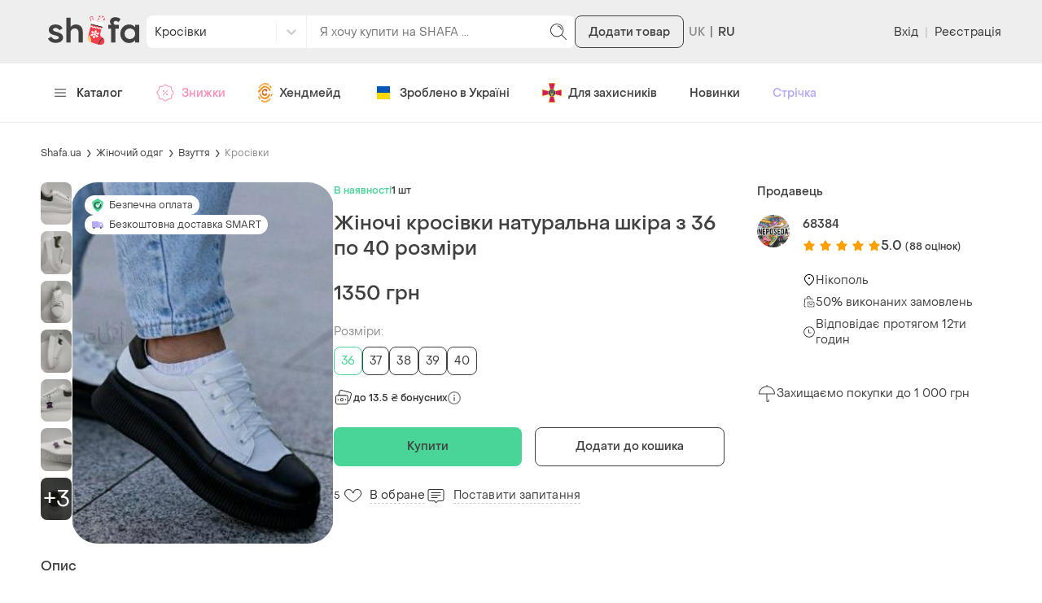

--- FILE ---
content_type: text/html; charset=utf-8
request_url: https://shafa.ua/uk/women/zhenskaya-obuv/krossovki/37042203-zhenskie-krossovki-naturalnaya-kozha-s-36-po-40-razmery
body_size: 17690
content:

    <!doctype html>
    <html lang='uk' >
      <head>
        <meta charset='utf-8' />
        <title data-rh="true">Жіночі кросівки натуральна шкіра з 36 по 40 розміри — ціна 1350 грн у каталозі Кросівки ✓ Купити жіночі речі за доступною ціною на Шафі | Україна #37042203 | Шафа</title>
        <meta data-rh="true" name="viewport" content="width=device-width, initial-scale=1.0"/><meta data-rh="true" name="msapplication-TileColor" content="#000000"/><meta data-rh="true" name="msapplication-TileImage" content="https://shafa.c.prom.st/build/static/img/meta/mstile-144x144..png"/><meta data-rh="true" name="apple-mobile-web-app-status-bar-style" content="#8FDBB0"/><meta data-rh="true" name="p:domain_verify" content="2befc6ff4a9e8cc4994d706aa182b1cc"/><meta data-rh="true" name="theme-color" content="#eeeeee"/><meta data-rh="true" property="og:title" content="Жіночі кросівки натуральна шкіра з 36 по 40 розміри за 1350 грн | Шафа"/><meta data-rh="true" name="twitter:title" content="Жіночі кросівки натуральна шкіра з 36 по 40 розміри за 1350 грн | Шафа"/><meta data-rh="true" name="description" content="Купити Жіночі кросівки натуральна шкіра з 36 по 40 розміри на Шафі недорого ✓ Колір: Білий, Хакі ✓ Замовляйте за вигідною ціною в каталозі Кросівки на Шафі із доставкою по Україні #37042203"/><meta data-rh="true" property="og:description" content="Ціна: 1350 грн. — Жіночі кросівки натуральна шкіра з 36 по 40 розміри, #37042203, Кольори: Білий, Хакі, Розміри: 36, 37, 38, 39, 40. Купити на Шафі недорого"/><meta data-rh="true" name="twitter:description" content="Ціна: 1350 грн. — Жіночі кросівки натуральна шкіра з 36 по 40 розміри, #37042203, Кольори: Білий, Хакі, Розміри: 36, 37, 38, 39, 40. Купити на Шафі недорого"/><meta data-rh="true" property="al:ios:url" content="https://shafa.ua/uk/women/zhenskaya-obuv/krossovki/37042203-zhenskie-krossovki-naturalnaya-kozha-s-36-po-40-razmery"/><meta data-rh="true" property="al:ios:app_store_id" content="1402020028"/><meta data-rh="true" property="al:ios:app_name" content="Shafa"/><meta data-rh="true" property="al:android:url" content="https://shafa.ua/uk/women/zhenskaya-obuv/krossovki/37042203-zhenskie-krossovki-naturalnaya-kozha-s-36-po-40-razmery"/><meta data-rh="true" property="al:android:package" content="shafa.odejda.obuv.aksessuary"/><meta data-rh="true" property="al:android:app_name" content="Shafa"/><meta data-rh="true" property="og:site_name" content="Шафа"/><meta data-rh="true" property="og:type" content="product"/><meta data-rh="true" property="og:availability" content="instock"/><meta data-rh="true" property="og:url" content="https://shafa.ua/uk/women/zhenskaya-obuv/krossovki/37042203-zhenskie-krossovki-naturalnaya-kozha-s-36-po-40-razmery"/><meta data-rh="true" property="og:image" content="https://images.shafastatic.net/196413825"/><meta data-rh="true" name="twitter:card" content="summary"/><meta data-rh="true" name="twitter:image" content="https://images.shafastatic.net/196413825"/>
        <link data-rh="true" rel="preload" as="image" href="https://image-thumbs.shafastatic.net/196413825_310_430"/><link data-rh="true" rel="alternate" hrefLang="x-default" href="https://shafa.ua/uk/women/zhenskaya-obuv/krossovki/37042203-zhenskie-krossovki-naturalnaya-kozha-s-36-po-40-razmery"/><link data-rh="true" rel="alternate" hrefLang="uk" href="https://shafa.ua/uk/women/zhenskaya-obuv/krossovki/37042203-zhenskie-krossovki-naturalnaya-kozha-s-36-po-40-razmery"/><link data-rh="true" rel="alternate" hrefLang="ru" href="https://shafa.ua/women/zhenskaya-obuv/krossovki/37042203-zhenskie-krossovki-naturalnaya-kozha-s-36-po-40-razmery"/><link data-rh="true" rel="image_src" href="https://shafa.c.prom.st/build/static/img/meta/shafa-og-image-new-min..png"/><link data-rh="true" rel="apple-touch-icon" sizes="57x57" href="https://shafa.c.prom.st/build/static/img/meta/apple-touch-icon-57x57..png"/><link data-rh="true" rel="apple-touch-icon" sizes="60x60" href="https://shafa.c.prom.st/build/static/img/meta/apple-touch-icon-60x60..png"/><link data-rh="true" rel="apple-touch-icon" sizes="72x72" href="https://shafa.c.prom.st/build/static/img/meta/apple-touch-icon-72x72..png"/><link data-rh="true" rel="apple-touch-icon" sizes="76x76" href="https://shafa.c.prom.st/build/static/img/meta/apple-touch-icon-76x76..png"/><link data-rh="true" rel="apple-touch-icon" sizes="114x114" href="https://shafa.c.prom.st/build/static/img/meta/apple-touch-icon-114x114..png"/><link data-rh="true" rel="apple-touch-icon" sizes="120x120" href="https://shafa.c.prom.st/build/static/img/meta/apple-touch-icon-120x120..png"/><link data-rh="true" rel="apple-touch-icon" sizes="144x144" href="https://shafa.c.prom.st/build/static/img/meta/apple-touch-icon-144x144..png"/><link data-rh="true" rel="apple-touch-icon" sizes="152x152" href="https://shafa.c.prom.st/build/static/img/meta/apple-touch-icon-152x152..png"/><link data-rh="true" rel="apple-touch-icon" sizes="180x180" href="https://shafa.c.prom.st/build/static/img/meta/apple-touch-icon-180x180..png"/><link data-rh="true" rel="icon" type="image/png" href="https://shafa.c.prom.st/build/static/img/meta/favicon-16x16-min..png" sizes="16x16"/><link data-rh="true" rel="icon" type="image/png" href="https://shafa.c.prom.st/build/static/img/meta/favicon-32x32-min..png" sizes="32x32"/><link data-rh="true" rel="icon" type="image/png" href="https://shafa.c.prom.st/build/static/img/meta/favicon-96x96-min..png" sizes="96x96"/><link data-rh="true" rel="icon" type="image/png" href="https://shafa.c.prom.st/build/static/img/meta/android-chrome-192x192-min..png" sizes="192x192"/><link data-rh="true" rel="dns-prefetch" href="//assets.shafastatic.net"/><link data-rh="true" rel="dns-prefetch" href="//avatars.shafastatic.net"/><link data-rh="true" rel="dns-prefetch" href="//image-thumbnails.shafastatic.net"/><link data-rh="true" rel="dns-prefetch" href="//image-thumbnails.shafastatic.net" crossOrigin="anonymous"/><link data-rh="true" rel="image_src" href="https://images.shafastatic.net/196413825"/><link data-rh="true" rel="canonical" href="https://shafa.ua/uk/women/zhenskaya-obuv/krossovki/37042203-zhenskie-krossovki-naturalnaya-kozha-s-36-po-40-razmery"/>

        <link data-chunk="ssr_spa_entry" rel="stylesheet" href="https://shafa.c.prom.st/build/css/ssr_spa_entry.ea8d2bfb15bf6f1d1bec.css">
<link data-chunk="pages-ProductDetailsPage" rel="stylesheet" href="https://shafa.c.prom.st/build/6339.8ce25668afa4aae83846.css">
<link data-chunk="pages-ProductDetailsPage" rel="stylesheet" href="https://shafa.c.prom.st/build/6074.a661a443df54e7d90fc5.css">

        <link rel="preload" as="script" href="https://shafa.c.prom.st/build/shared.7e1cfe3b0da6b67ab123.js"><link rel="preload" as="script" href="https://shafa.c.prom.st/build/ssr_spa_entry.56086add56416855bba5.js"><link rel="preload" as="script" href="https://shafa.c.prom.st/build/4631.ee1e809cc0840bf7aed6.js"><link rel="preload" as="script" href="https://shafa.c.prom.st/build/4589.66329d2db2e952a75328.js"><link rel="preload" as="script" href="https://shafa.c.prom.st/build/649.e467e77508d6c632cc2d.js"><link rel="preload" as="script" href="https://shafa.c.prom.st/build/189.ec857a0270e287a427a8.js"><link rel="preload" as="script" href="https://shafa.c.prom.st/build/3601.19c1f1cded0638d72e2d.js"><link rel="preload" as="script" href="https://shafa.c.prom.st/build/4842.f1b7ed0bf1747a34c5d6.js"><link rel="preload" as="script" href="https://shafa.c.prom.st/build/673.86390f39f983c0b41c92.js"><link rel="preload" as="script" href="https://shafa.c.prom.st/build/1993.50f441898c1b3156df0a.js"><link rel="preload" as="script" href="https://shafa.c.prom.st/build/9889.2caab30008ee060272e7.js"><link rel="preload" as="script" href="https://shafa.c.prom.st/build/8958.c3cb4d91c96fa0be7066.js"><link rel="preload" as="script" href="https://shafa.c.prom.st/build/3106.d09f91c1d302b9da5749.js"><link rel="preload" as="script" href="https://shafa.c.prom.st/build/1320.f5ad7b0c15ba13dd5640.js"><link rel="preload" as="script" href="https://shafa.c.prom.st/build/6339.3f3b3b576001835672b1.js"><link rel="preload" as="script" href="https://shafa.c.prom.st/build/9315.101a0ddbaffaf2037538.js"><link rel="preload" as="script" href="https://shafa.c.prom.st/build/1994.07f4e2f2d6c61a00f0af.js"><link rel="preload" as="script" href="https://shafa.c.prom.st/build/pages-ProductDetailsPage.c25f8dd08d370554a82b.js">

        
    <script type="text/javascript">
      window.dataLayer = window.dataLayer || [];
      function gtag(){dataLayer.push(arguments);}
      gtag('js', new Date());
    </script>
  
        
    <script type="text/javascript">
      !function(t, e, c, n) {
        // Fix naming (client will be uploaded to _sc variable, link this variable with esTrackingClient variable)
        // Currently _sc is undefined, so need to make empty object for link
        window._sc = {};
        window.esTrackingClient = _sc;
        var s = e.createElement(c);
        s.async = 1, s.src = "https://script.esputnik.com/" + n + "/sc.js";
        var r = e.scripts[0];
        r.parentNode.insertBefore(s, r)
      }(window, document, 'script', "9FEF59165B1247659D2A32CCAF05E7A1");
    </script>
  
        
    <script type="text/javascript">
      !function(f,b,e,v,n,t,s){if(f.fbq)return;n=f.fbq=function(){n.callMethod?
        n.callMethod.apply(n,arguments):n.queue.push(arguments)};if(!f._fbq)f._fbq=n;
        n.push=n;n.loaded=!0;n.version='2.0';n.queue=[];t=b.createElement(e);t.async=!0;
        t.src=v;s=b.getElementsByTagName(e)[0];s.parentNode.insertBefore(t,s)}(window,
        document,'script','https://connect.facebook.net/en_US/fbevents.js');

      window.addEventListener('load', function() {
        fbq('init', `1725697687474407`);
        fbq('track', 'PageView');
      });
    </script>

    <noscript>
      <img
        alt="-"
        height="1"
        width="1"
        style="display:none"
        src="https://www.facebook.com/tr?id=1725697687474407&ev=PageView&noscript=1"
      />
    </noscript>
  
        
    <script type="text/javascript">
      (function (w,d,dn,t){w[dn]=w[dn]||[];w[dn].push({eventType:'init',value:t,dc:''});
        var f=d.getElementsByTagName('script')[0],c=d.createElement('script');c.async=true;
        c.src='https://tags.creativecdn.com/Ucd0Z4LT2bTI0vpzr3aE.js';
        f.parentNode.insertBefore(c,f);})(window,document,'rtbhEvents','Ucd0Z4LT2bTI0vpzr3aE');
    </script>
  
      </head>

      <body >
        
    <script type="text/javascript">
      window.clerkStats = [];
      window.CLERK_CONFIG = {
        endpointUrl: "https://tracker.shafa.ua/endpoint",
        mirrorDimensions: [
        'controller',
        'ab_test',
        'vid',
      ],
        complexDimensions: [],
      };
    </script>
  

        <div id='app'><link rel="preload" as="image" href="https://image-thumbs.shafastatic.net/196413825_310_430" fetchPriority="high"/><link rel="preload" as="image" href="https://shafa.c.prom.st/build/src/components/AppsPromotionQRCode/images/footer..png"/><div class=""><div class="PT97Yy"><header><div class="jMHwEd"><div class="n4mJSR"><div class="jrtgq7"><div class="ThM_Du"><section class="YJ8Hgr"><a class="rJeIDP BWnpYH XNlOrx" href="/"><svg xmlns="http://www.w3.org/2000/svg" fill="#414141" viewBox="0 0 128 36" width="130" height="36"><path fill-rule="evenodd" d="M65.537 10.143c3.436 0 6.254 1.309 8.386 3.89v-3.309h5.864V35.42h-5.864v-3.333C71.797 34.662 68.98 35.978 65.54 36c-3.533 0-6.494-1.25-8.802-3.718-2.335-2.47-3.52-5.576-3.52-9.234 0-3.641 1.185-6.74 3.52-9.21 2.316-2.452 5.277-3.695 8.8-3.695m48.213 0c3.436 0 6.254 1.309 8.387 3.89v-3.309H128V35.42h-5.863v-3.333c-2.128 2.576-4.946 3.892-8.385 3.914-3.533 0-6.494-1.25-8.803-3.718-2.334-2.47-3.518-5.576-3.518-9.234 0-3.641 1.184-6.74 3.519-9.21 2.316-2.452 5.277-3.695 8.8-3.695m-103.007-.02c4.432 0 7.906 1.645 9.82 5.495l-4.644 2.485c-.993-2.135-3.333-3.15-5.248-3.15-1.772 0-3.651.805-3.651 2.275 0 1.575 1.524 2.485 5.637 3.43l.227.056c5.485 1.375 8.177 3.774 8.282 7.434.072 1.855-.531 3.465-1.808 4.76-1.808 1.82-4.928 2.906-8.544 2.906-4.964 0-8.97-2.17-10.814-5.916l4.715-2.73c1.383 2.485 3.475 3.815 6.17 3.815 1.878 0 4.502-.77 4.502-2.52 0-1.645-2.375-2.52-5.956-3.325-5.39-1.084-8.332-3.78-8.226-7.595.107-4.585 3.758-7.42 9.538-7.42M31.67.713V13.75c1.826-2.394 4.331-3.607 7.458-3.607 2.89 0 5.475.974 7.091 2.672 1.678 1.785 2.528 4.18 2.528 7.12V35.42H42.92V21.678c0-1.834-.482-3.26-1.471-4.358-.975-1.06-2.314-1.598-3.979-1.598-1.745 0-3.158.563-4.2 1.67-1.06 1.108-1.599 2.58-1.599 4.379v13.648h-5.863V.713zM93.816.016c3.116-.176 6.212 1.107 7.936 2.708l-2.875 4.274C97.6 5.877 95.86 4.931 94.263 5.281c-1.384.316-2.237 1.332-2.237 2.558 0 1.507 1.35 2.838 2.911 2.873h4.365v5.291H94.44v19.411h-5.856V16.003H84.43v-5.29h4.827c-1.171-.912-2.556-2.629-2.307-5.222C87.2 2.934 89.333.27 93.816.016m-27.22 15.707c-2.115 0-3.89.704-5.274 2.093-1.43 1.41-2.124 3.122-2.124 5.232 0 2.097.714 3.865 2.122 5.255 1.386 1.39 3.161 2.095 5.276 2.095 2.084 0 3.843-.705 5.227-2.094 1.394-1.398 2.1-3.166 2.1-5.256 0-2.074-.707-3.834-2.1-5.232-1.384-1.39-3.143-2.093-5.227-2.093m48.213 0c-2.115 0-3.89.704-5.274 2.093-1.429 1.41-2.124 3.122-2.124 5.232 0 2.097.715 3.865 2.123 5.255 1.386 1.39 3.16 2.095 5.275 2.095 2.085 0 3.843-.705 5.228-2.094 1.393-1.398 2.1-3.166 2.1-5.256 0-2.074-.707-3.834-2.1-5.232-1.385-1.39-3.143-2.093-5.228-2.093" clip-rule="evenodd"></path></svg></a></section><section class="z6MTNO"><div class="H7RPkC"><div class="YO572Z"><div class="qSnxuT"><style data-emotion="css fyq6mk-container">.css-fyq6mk-container{position:relative;box-sizing:border-box;width:100%;}</style><div class="alnmhj css-fyq6mk-container" id="header-catalog-select"><style data-emotion="css 7pg0cj-a11yText">.css-7pg0cj-a11yText{z-index:9999;border:0;clip:rect(1px, 1px, 1px, 1px);height:1px;width:1px;position:absolute;overflow:hidden;padding:0;white-space:nowrap;}</style><span id="react-select-544644-live-region" class="css-7pg0cj-a11yText"></span><span aria-live="polite" aria-atomic="false" aria-relevant="additions text" role="log" class="css-7pg0cj-a11yText"></span><style data-emotion="css 1malprb-control">.css-1malprb-control{-webkit-align-items:center;-webkit-box-align:center;-ms-flex-align:center;align-items:center;cursor:pointer;display:-webkit-box;display:-webkit-flex;display:-ms-flexbox;display:flex;-webkit-box-flex-wrap:wrap;-webkit-flex-wrap:wrap;-ms-flex-wrap:wrap;flex-wrap:wrap;-webkit-box-pack:justify;-webkit-justify-content:space-between;justify-content:space-between;min-height:38px;outline:0!important;position:relative;-webkit-transition:all 100ms;transition:all 100ms;background-color:hsl(0, 0%, 100%);border-color:hsl(0, 0%, 80%);border-radius:0;border-style:solid;border-width:1px;box-sizing:border-box;border:none;height:40px;border-right:1px solid #eee;border-top-left-radius:8px;border-bottom-left-radius:8px;}.css-1malprb-control:hover{border-color:hsl(0, 0%, 70%);}</style><div class="css-1malprb-control"><style data-emotion="css hlgwow">.css-hlgwow{-webkit-align-items:center;-webkit-box-align:center;-ms-flex-align:center;align-items:center;display:grid;-webkit-flex:1;-ms-flex:1;flex:1;-webkit-box-flex-wrap:wrap;-webkit-flex-wrap:wrap;-ms-flex-wrap:wrap;flex-wrap:wrap;-webkit-overflow-scrolling:touch;position:relative;overflow:hidden;padding:2px 8px;box-sizing:border-box;}</style><div class="css-hlgwow"><style data-emotion="css 1dimb5e-singleValue">.css-1dimb5e-singleValue{grid-area:1/1/2/3;max-width:100%;overflow:hidden;text-overflow:ellipsis;white-space:nowrap;color:hsl(0, 0%, 20%);margin-left:2px;margin-right:2px;box-sizing:border-box;}</style><div class="css-1dimb5e-singleValue">Всі категорії</div><style data-emotion="css 1hac4vs-dummyInput">.css-1hac4vs-dummyInput{background:0;border:0;caret-color:transparent;font-size:inherit;grid-area:1/1/2/3;outline:0;padding:0;width:1px;color:transparent;left:-100px;opacity:0;position:relative;-webkit-transform:scale(.01);-moz-transform:scale(.01);-ms-transform:scale(.01);transform:scale(.01);}</style><input id="react-select-544644-input" tabindex="0" inputMode="none" aria-autocomplete="list" aria-expanded="false" aria-haspopup="true" role="combobox" aria-activedescendant="" aria-readonly="true" class="css-1hac4vs-dummyInput" value=""/></div><style data-emotion="css 1wy0on6">.css-1wy0on6{-webkit-align-items:center;-webkit-box-align:center;-ms-flex-align:center;align-items:center;-webkit-align-self:stretch;-ms-flex-item-align:stretch;align-self:stretch;display:-webkit-box;display:-webkit-flex;display:-ms-flexbox;display:flex;-webkit-flex-shrink:0;-ms-flex-negative:0;flex-shrink:0;box-sizing:border-box;}</style><div class="css-1wy0on6"><style data-emotion="css xk7zj3-indicatorSeparator">.css-xk7zj3-indicatorSeparator{-webkit-align-self:stretch;-ms-flex-item-align:stretch;align-self:stretch;width:1px;background-color:#f0f0f0;margin-bottom:8px;margin-top:8px;box-sizing:border-box;}</style><span class="css-xk7zj3-indicatorSeparator"></span><style data-emotion="css 1xc3v61-indicatorContainer">.css-1xc3v61-indicatorContainer{display:-webkit-box;display:-webkit-flex;display:-ms-flexbox;display:flex;-webkit-transition:color 150ms;transition:color 150ms;color:hsl(0, 0%, 80%);padding:8px;box-sizing:border-box;}.css-1xc3v61-indicatorContainer:hover{color:hsl(0, 0%, 60%);}</style><div class="css-1xc3v61-indicatorContainer" aria-hidden="true"><style data-emotion="css 8mmkcg">.css-8mmkcg{display:inline-block;fill:currentColor;line-height:1;stroke:currentColor;stroke-width:0;}</style><svg height="20" width="20" viewBox="0 0 20 20" aria-hidden="true" focusable="false" class="css-8mmkcg"><path d="M4.516 7.548c0.436-0.446 1.043-0.481 1.576 0l3.908 3.747 3.908-3.747c0.533-0.481 1.141-0.446 1.574 0 0.436 0.445 0.408 1.197 0 1.615-0.406 0.418-4.695 4.502-4.695 4.502-0.217 0.223-0.502 0.335-0.787 0.335s-0.57-0.112-0.789-0.335c0 0-4.287-4.084-4.695-4.502s-0.436-1.17 0-1.615z"></path></svg></div></div></div></div></div><form class="zNCCU2" action="/uk/clothes" method="GET"><div class="q5lJJE i2LSBp"><div class="HYJ28p"><input class="XVTi12 lsZsBN" placeholder="Я хочу купити на SHAFA ..." autoComplete="off" name="search_text" value=""/></div></div><button type="submit" class="vFhB6y elUm1F _9k26a" theme="text"><svg xmlns="http://www.w3.org/2000/svg" viewBox="0 0 24 24" class="t9wA7M" width="24" height="24"><path d="m21.8 21.2-5.5-5.5c1.2-1.4 2-3.4 2-5.4 0-4.5-3.7-8.2-8.2-8.2S2 5.7 2 10.2s3.7 8.2 8.2 8.2c2 0 4-.8 5.4-2.1l5.5 5.5c.1.1.2.1.4.1s.3 0 .4-.1.1-.4-.1-.6m-11.6-3.8c-4 0-7.2-3.2-7.2-7.2S6.2 3 10.2 3s7.2 3.2 7.2 7.2-3.2 7.2-7.2 7.2"></path><path d="M16 9.1c-.8-2.8-1.9-3.9-4.7-4.7-.3-.1-.5.1-.6.3-.1.3.1.5.3.6 2.4.7 3.3 1.6 4 4 .1.2.3.4.5.4h.1c.3-.1.5-.4.4-.6"></path></svg></button></form></div></div><button type="button" class="vFhB6y IR7Ccs eMJtnW" theme="secondary">Додати товар</button></section><div class="J_cBfQ"><div class="iXnl_h" data-lang="UK"></div><a class="rJeIDP W4QOXJ nn27WV" href="/women/zhenskaya-obuv/krossovki/37042203-zhenskie-krossovki-naturalnaya-kozha-s-36-po-40-razmery"><span class="I57Hyw">RU</span></a></div><section class="ity1pI"><div class="j_RIhu"><button type="button" class="vFhB6y elUm1F lUtTok" theme="text">Вхід</button><span class="AVWVvP">|</span><button type="button" class="vFhB6y elUm1F lUtTok" theme="text">Реєстрація</button></div></section></div></div></div></div><div class="dq6rYk"><div class="jrtgq7"><ul class="rK8sjF"><li class="RDRdYv"><button type="button" theme="text" class="vFhB6y elUm1F xIq6aC"><svg xmlns="http://www.w3.org/2000/svg" viewBox="0 0 512 512" class="kLWq8w" width="16" height="14"><path d="M491.318 235.318H20.682C9.26 235.318 0 244.577 0 256s9.26 20.682 20.682 20.682h470.636c11.423 0 20.682-9.259 20.682-20.682s-9.259-20.682-20.682-20.682m0-156.879H20.682C9.26 78.439 0 87.699 0 99.121s9.26 20.682 20.682 20.682h470.636c11.423 0 20.682-9.26 20.682-20.682s-9.259-20.682-20.682-20.682m0 313.758H20.682C9.26 392.197 0 401.456 0 412.879s9.26 20.682 20.682 20.682h470.636c11.423 0 20.682-9.259 20.682-20.682s-9.259-20.682-20.682-20.682"></path></svg>Каталог</button></li><li class="RDRdYv"><a class="rJeIDP W4QOXJ rKHfxF d_MHIo" href="/uk/dynamic-collections/skidka-dnya"><svg xmlns="http://www.w3.org/2000/svg" viewBox="0 0 24 24" class="xpg_Sk" width="24" height="24"><path fill-rule="evenodd" d="m9.159 19.357 1.652 1.652q.123.122.263.215a1.68 1.68 0 0 0 2.114-.215l1.012-1.014a2.68 2.68 0 0 1 1.896-.785h1.432a1.68 1.68 0 0 0 1.681-1.681v-1.432c0-.71.283-1.393.785-1.896l1.014-1.013q.123-.123.215-.263a1.68 1.68 0 0 0-.215-2.113l-1.014-1.013a2.68 2.68 0 0 1-.785-1.896V6.471a1.68 1.68 0 0 0-1.681-1.681h-1.432c-.71 0-1.393-.283-1.896-.785l-1.012-1.013a1.68 1.68 0 0 0-2.377 0L9.798 4.005a2.68 2.68 0 0 1-1.896.785H6.47a1.68 1.68 0 0 0-1.681 1.681v1.432a2.68 2.68 0 0 1-.785 1.896L2.99 10.812q-.123.123-.216.263a1.68 1.68 0 0 0 .216 2.114L4.004 14.2c.502.503.785 1.185.785 1.896v1.432a1.68 1.68 0 0 0 1.681 1.681h2.335c.132 0 .26.053.354.146M10.524 1.94a2.68 2.68 0 0 1 3.37.343l1.014 1.013c.315.316.743.493 1.188.493h1.432c1.48 0 2.681 1.2 2.681 2.681v1.432c0 .445.177.873.493 1.188l1.013 1.014q.195.196.343.42a2.68 2.68 0 0 1-.343 3.37l-1.013 1.014a1.7 1.7 0 0 0-.493 1.188v1.432c0 1.48-1.2 2.681-2.681 2.681h-1.432c-.445 0-.873.177-1.188.493l-1.013 1.013q-.197.196-.421.343a2.68 2.68 0 0 1-3.37-.343L8.598 20.21H6.47a2.68 2.68 0 0 1-2.68-2.681v-1.432a1.68 1.68 0 0 0-.494-1.188l-1.013-1.013a2.68 2.68 0 0 1 0-3.791L3.296 9.09a1.68 1.68 0 0 0 .493-1.188V6.471c0-1.48 1.2-2.681 2.681-2.681h1.432c.445 0 .873-.177 1.188-.493l1.014-1.013q.197-.195.42-.343M8.645 14.646l6-6a.5.5 0 1 1 .708.708l-6 6a.5.5 0 0 1-.708-.708M9 10c0-.55.45-1 1-1s1 .45 1 1-.45 1-1 1-1-.45-1-1m4 4c0-.55.45-1 1-1s1 .45 1 1-.45 1-1 1-1-.45-1-1" clip-rule="evenodd"></path></svg>Знижки</a></li><li class="RDRdYv"><a class="rJeIDP W4QOXJ rKHfxF" href="/uk/dynamic-collections/craft-goods"><svg xmlns="http://www.w3.org/2000/svg" fill="none" viewBox="0 0 18 24" class="xpg_Sk" width="18"><g id="ic_crafta"><path fill="#F79421" d="M8.6 20.049c-1 0-3.2-.3-4.5-1.7-1.1-1.1-2.2-2.6-2.3-4.2 0-.7.1-2.3 1.1-1.6.5.4.6 1.8 1 2.7.9 1.8 2.2 2.5 4.5 2.5 2 0 3.4-1.6 4.1-3.2s1.8-1.7 2.4-.9c.5.8-1.8 6.2-6.3 6.4m4.5-14.4c1.2 1.2 2.9 2.1 2.3 3.7-.7 1.9-2-.4-3.2-2-1.1-1.5-2.7-2.5-5.1-1.4-2 .7-3.1 3.2-4.1 4.4-.7.7-1 1.3-2 1.3-.8 0-1.2-1.1-.9-1.7.4-1 1.9-2.2 2.6-2.8.8-.6 2.7-2.7 3.5-3.2 1.9-1.4 5.3.1 6.9 1.7"></path><path fill="#CE7529" d="M11.2 8.749c0 .5.1 1.1-.3 1.5-.3.4-1.7.6-1.7-.1-.1-1.3-1.9-1.3-2.4-.4-1.6 2.9 1.2 4.9 2.4 3.4 1-1.3 2.9-.6 1.8 1.3-.9 1.5-3 1.8-4.5 1s-1.9-2.6-1.8-4.2c.2-1.7 1.3-3.5 3-4.1 1.4-.5 3.5 0 3.5 1.6.1.8 0-.4 0 0"></path><path fill="#F9AA4C" d="M15.6 19.149c0 1.8-2.2 3.1-3.8 4.1-1.9 1-5.7 1.1-7.3-.4-.5-.5-1.4-1.5-.4-2.1.5-.3 1.9.9 3.3 1.1 1.9.2 3.5-.4 4.9-1.3.5-.4 3.2-3.2 3.3-1.4 0 .9 0-.6 0 0M6.7.349c1.9-.5 3-.4 4.8 0 1 .3 2.8 1.4 1.6 2.6-.8.8-2.1-.9-3.5-1-1.3-.2-2.5-.1-3.6.4-1.4.7-2.2 1.3-3.1 2.5-.7.8-1.9 2.6-2.2 1.6-.6-1.5 2.9-5.3 6-6.1"></path><path fill="#F79421" d="M16 6.449c-.7-.2-2.3-1.9-1.9-3.2.7-1.8 2.2 1.2 2.2 2 .1.2.4 1.4-.3 1.2m-13.7 14c-.7.3-2.5-3.2-2-3.7 1.1-1.2 2 1.5 2.3 2.4.2.8 0 1.2-.3 1.3m14-6.5c.6-.9 1.3-.8 1.4-.2 0 1.1-1.7 4.4-2.1 2.5-.2-.7.3-1.6.7-2.3"></path></g></svg>Хендмейд</a></li><li class="RDRdYv"><a class="rJeIDP W4QOXJ rKHfxF" href="/uk/dynamic-collections/made-in-ukraine"><svg xmlns="http://www.w3.org/2000/svg" fill="none" viewBox="0 0 24 24" class="xpg_Sk" width="24" height="24"><path fill="#2714D2" d="M4 5a1 1 0 0 1 1-1h14a1 1 0 0 1 1 1v7H4z"></path><path fill="#0057B8" d="M4 5a1 1 0 0 1 1-1h14a1 1 0 0 1 1 1v7H4z"></path><path fill="#2714D2" d="M4 12h16v7a1 1 0 0 1-1 1H5a1 1 0 0 1-1-1z"></path><path fill="#FFD800" d="M4 12h16v7a1 1 0 0 1-1 1H5a1 1 0 0 1-1-1z"></path></svg>Зроблено в Україні</a></li><li class="RDRdYv"><a class="rJeIDP W4QOXJ rKHfxF" href="/uk/dynamic-collections/dlya-viyskovih"><svg xmlns="http://www.w3.org/2000/svg" viewBox="0 0 24 24" class="xpg_Sk" width="24" height="24"><path fill="#FEDF00" d="M15.6 23.6H8.4L11 13 8.4 23.5zL13 13zq.15-.15 0 0"></path><path fill="#FEDF00" d="M23.5 15.7 13 13.1zV8.5L13 11.1l10.5-2.6zc.1-.1.1 0 0 0"></path><path fill="#FEDF00" d="m7.8 24 2.6-10.4h3.3v-3.2h-3.3v3.2L0 16.2V7.8l10.3 2.5L7.8 0h8.4l-2.5 10.3L24 7.8v8.4l-10.3-2.5L16.3 24z"></path><path fill="#D41A65" d="M8.4.5h7.2L13 11h-2zm15.1 7.9v7.2L13 13v-2zM8.4 23.5 11 13h2l2.6 10.5zM.5 15.6V8.4L11 11v2z"></path><path fill="#FEDF00" d="M12 16.7a4.7 4.7 0 1 0 0-9.4 4.7 4.7 0 0 0 0 9.4"></path><path fill="#29327D" d="M12 16.2a4.2 4.2 0 1 0 0-8.4 4.2 4.2 0 0 0 0 8.4"></path><path fill="#FEDF00" d="M12 8.2c-.5.7-.1 1-.2 2.7 0 .8-.3 1.5-.6 2.2-.7 0-.7-.8-.1-.8-.1-1.7-.3-2.8-1.4-3.5v5.6H11c.1.8.8 1.3 1 1.5.2-.3.9-.7 1-1.5h1.3V8.8c-1.2.6-1.3 1.7-1.4 3.5.6 0 .6.8-.1.8-.3-.7-.6-1.3-.6-2.2-.1-1.8.3-2-.2-2.7m-1.9 1.4c.5.7.5 1.4.6 2.4-.2.1-.3.3-.4.5h-.2zm3.8 0v2.8h-.2c0-.2-.2-.4-.4-.5.1-.9.1-1.6.6-2.3M12 12.2c.1.3.2.7.4 1-.2.1-.3.1-.4.3-.1-.1-.3-.2-.4-.3.2-.4.3-.7.4-1m-1.9.6h.2c.2.4.3.5.7.6 0 .2-.1.4-.1.6H10zm3.6 0h.3V14h-.9c0-.2 0-.4-.1-.6.4-.1.6-.2.7-.6m-2.3.7c.2 0 .4.2.4.5h-.5c.1-.2.1-.4.1-.5m1.2 0c0 .1 0 .3.1.5h-.5c0-.3.2-.5.4-.5m-1.2.8h.4v.8c-.2-.2-.4-.4-.4-.8m.8 0h.4c0 .3-.2.6-.4.8z"></path></svg>Для захисників</a></li><li class="RDRdYv"><a class="rJeIDP W4QOXJ rKHfxF" href="/uk/new-arrivals">Новинки</a></li><li class="RDRdYv"><a class="rJeIDP W4QOXJ rKHfxF u2OvC7" href="/uk/social/posts">Стрічка</a></li></ul><div class="_5_WEt"><div class="jrtgq7 WL6u0X"><div class="uXvTBT"><div class="IYcFNy"><ul class="hHFikI"><li class="SmxSyh"><a class="rJeIDP BWnpYH D1KnoO" href="/uk/dynamic-collections/craft-goods"><svg xmlns="http://www.w3.org/2000/svg" fill="none" viewBox="0 0 18 24" class="eVY5MR" width="24" height="24"><g id="ic_crafta"><path fill="#F79421" d="M8.6 20.049c-1 0-3.2-.3-4.5-1.7-1.1-1.1-2.2-2.6-2.3-4.2 0-.7.1-2.3 1.1-1.6.5.4.6 1.8 1 2.7.9 1.8 2.2 2.5 4.5 2.5 2 0 3.4-1.6 4.1-3.2s1.8-1.7 2.4-.9c.5.8-1.8 6.2-6.3 6.4m4.5-14.4c1.2 1.2 2.9 2.1 2.3 3.7-.7 1.9-2-.4-3.2-2-1.1-1.5-2.7-2.5-5.1-1.4-2 .7-3.1 3.2-4.1 4.4-.7.7-1 1.3-2 1.3-.8 0-1.2-1.1-.9-1.7.4-1 1.9-2.2 2.6-2.8.8-.6 2.7-2.7 3.5-3.2 1.9-1.4 5.3.1 6.9 1.7"></path><path fill="#CE7529" d="M11.2 8.749c0 .5.1 1.1-.3 1.5-.3.4-1.7.6-1.7-.1-.1-1.3-1.9-1.3-2.4-.4-1.6 2.9 1.2 4.9 2.4 3.4 1-1.3 2.9-.6 1.8 1.3-.9 1.5-3 1.8-4.5 1s-1.9-2.6-1.8-4.2c.2-1.7 1.3-3.5 3-4.1 1.4-.5 3.5 0 3.5 1.6.1.8 0-.4 0 0"></path><path fill="#F9AA4C" d="M15.6 19.149c0 1.8-2.2 3.1-3.8 4.1-1.9 1-5.7 1.1-7.3-.4-.5-.5-1.4-1.5-.4-2.1.5-.3 1.9.9 3.3 1.1 1.9.2 3.5-.4 4.9-1.3.5-.4 3.2-3.2 3.3-1.4 0 .9 0-.6 0 0M6.7.349c1.9-.5 3-.4 4.8 0 1 .3 2.8 1.4 1.6 2.6-.8.8-2.1-.9-3.5-1-1.3-.2-2.5-.1-3.6.4-1.4.7-2.2 1.3-3.1 2.5-.7.8-1.9 2.6-2.2 1.6-.6-1.5 2.9-5.3 6-6.1"></path><path fill="#F79421" d="M16 6.449c-.7-.2-2.3-1.9-1.9-3.2.7-1.8 2.2 1.2 2.2 2 .1.2.4 1.4-.3 1.2m-13.7 14c-.7.3-2.5-3.2-2-3.7 1.1-1.2 2 1.5 2.3 2.4.2.8 0 1.2-.3 1.3m14-6.5c.6-.9 1.3-.8 1.4-.2 0 1.1-1.7 4.4-2.1 2.5-.2-.7.3-1.6.7-2.3"></path></g></svg>Хендмейд</a></li><li class="SmxSyh"><a class="rJeIDP BWnpYH D1KnoO" href="/uk/dynamic-collections/made-in-ukraine"><svg xmlns="http://www.w3.org/2000/svg" fill="none" viewBox="0 0 24 24" class="eVY5MR" width="24" height="24"><path fill="#2714D2" d="M4 5a1 1 0 0 1 1-1h14a1 1 0 0 1 1 1v7H4z"></path><path fill="#0057B8" d="M4 5a1 1 0 0 1 1-1h14a1 1 0 0 1 1 1v7H4z"></path><path fill="#2714D2" d="M4 12h16v7a1 1 0 0 1-1 1H5a1 1 0 0 1-1-1z"></path><path fill="#FFD800" d="M4 12h16v7a1 1 0 0 1-1 1H5a1 1 0 0 1-1-1z"></path></svg>Зроблено в Україні</a></li><li class="SmxSyh"><a class="rJeIDP BWnpYH D1KnoO" href="/uk/dynamic-collections/dlya-viyskovih"><svg xmlns="http://www.w3.org/2000/svg" viewBox="0 0 24 24" class="eVY5MR" width="24" height="24"><path fill="#FEDF00" d="M15.6 23.6H8.4L11 13 8.4 23.5zL13 13zq.15-.15 0 0"></path><path fill="#FEDF00" d="M23.5 15.7 13 13.1zV8.5L13 11.1l10.5-2.6zc.1-.1.1 0 0 0"></path><path fill="#FEDF00" d="m7.8 24 2.6-10.4h3.3v-3.2h-3.3v3.2L0 16.2V7.8l10.3 2.5L7.8 0h8.4l-2.5 10.3L24 7.8v8.4l-10.3-2.5L16.3 24z"></path><path fill="#D41A65" d="M8.4.5h7.2L13 11h-2zm15.1 7.9v7.2L13 13v-2zM8.4 23.5 11 13h2l2.6 10.5zM.5 15.6V8.4L11 11v2z"></path><path fill="#FEDF00" d="M12 16.7a4.7 4.7 0 1 0 0-9.4 4.7 4.7 0 0 0 0 9.4"></path><path fill="#29327D" d="M12 16.2a4.2 4.2 0 1 0 0-8.4 4.2 4.2 0 0 0 0 8.4"></path><path fill="#FEDF00" d="M12 8.2c-.5.7-.1 1-.2 2.7 0 .8-.3 1.5-.6 2.2-.7 0-.7-.8-.1-.8-.1-1.7-.3-2.8-1.4-3.5v5.6H11c.1.8.8 1.3 1 1.5.2-.3.9-.7 1-1.5h1.3V8.8c-1.2.6-1.3 1.7-1.4 3.5.6 0 .6.8-.1.8-.3-.7-.6-1.3-.6-2.2-.1-1.8.3-2-.2-2.7m-1.9 1.4c.5.7.5 1.4.6 2.4-.2.1-.3.3-.4.5h-.2zm3.8 0v2.8h-.2c0-.2-.2-.4-.4-.5.1-.9.1-1.6.6-2.3M12 12.2c.1.3.2.7.4 1-.2.1-.3.1-.4.3-.1-.1-.3-.2-.4-.3.2-.4.3-.7.4-1m-1.9.6h.2c.2.4.3.5.7.6 0 .2-.1.4-.1.6H10zm3.6 0h.3V14h-.9c0-.2 0-.4-.1-.6.4-.1.6-.2.7-.6m-2.3.7c.2 0 .4.2.4.5h-.5c.1-.2.1-.4.1-.5m1.2 0c0 .1 0 .3.1.5h-.5c0-.3.2-.5.4-.5m-1.2.8h.4v.8c-.2-.2-.4-.4-.4-.8m.8 0h.4c0 .3-.2.6-.4.8z"></path></svg>Для захисників</a></li><li class="SmxSyh"><a class="rJeIDP BWnpYH D1KnoO" href="/uk/new-arrivals"><svg xmlns="http://www.w3.org/2000/svg" viewBox="0 0 24 24" class="eVY5MR" width="24" height="24"><path fill-rule="evenodd" d="M9.852 13.443h.48v7.595l7.256-10.479h-4.37V2.956L5.961 13.443zM10.335 22a.96.96 0 0 1-.963-.962v-6.634H5.96a.96.96 0 0 1-.849-.513.96.96 0 0 1 .06-.995l7.256-10.48a.95.95 0 0 1 1.077-.371.96.96 0 0 1 .675.918v6.634h3.41a.96.96 0 0 1 .79 1.508l-7.256 10.48a.96.96 0 0 1-.788.415" clip-rule="evenodd"></path></svg>Новинки</a></li><li class="SmxSyh"><a class="rJeIDP BWnpYH D1KnoO" href="/uk/brands"><svg xmlns="http://www.w3.org/2000/svg" viewBox="0 0 24 24" class="eVY5MR" width="24" height="24"><path d="M14.996 7.78a.87.87 0 0 1 1.1 0l.066.059.06.066c.26.32.26.78 0 1.1l-.06.066a.87.87 0 0 1-1.166.06l-.067-.06a.87.87 0 0 1 0-1.232z"></path><path d="M19.5 6.102c0-.885-.718-1.602-1.603-1.602h-4.385c-.371 0-.73.13-1.015.363l-.118.107-8.41 8.41a1.6 1.6 0 0 0 0 2.265l4.386 4.385.12.11c.63.514 1.559.477 2.145-.11l8.41-8.41c.3-.301.47-.708.47-1.133zm1 4.385c0 .605-.211 1.186-.59 1.649l-.173.191-8.41 8.41a2.6 2.6 0 0 1-3.482.179l-.197-.179-4.386-4.384a2.6 2.6 0 0 1 0-3.68l8.41-8.41.191-.173a2.6 2.6 0 0 1 1.649-.59h4.385A2.6 2.6 0 0 1 20.5 6.102z"></path><path d="M5.456 10.487a.5.5 0 0 1 .629-.065l.078.065 7.35 7.35.064.079a.5.5 0 0 1-.693.692l-.079-.065-7.35-7.35-.064-.077a.5.5 0 0 1 .065-.63"></path></svg>Бренди</a></li></ul></div></div></div></div></div></div><div class="ZbsCd1"><div class="yHA9tG stZnKc"><div class="ZTOXcD"><button type="button" class="vFhB6y elUm1F bOsjXo" theme="text"><svg xmlns="http://www.w3.org/2000/svg" viewBox="0 0 512 512" width="20" height="16"><path d="M491.318 235.318H20.682C9.26 235.318 0 244.577 0 256s9.26 20.682 20.682 20.682h470.636c11.423 0 20.682-9.259 20.682-20.682s-9.259-20.682-20.682-20.682m0-156.879H20.682C9.26 78.439 0 87.699 0 99.121s9.26 20.682 20.682 20.682h470.636c11.423 0 20.682-9.26 20.682-20.682s-9.259-20.682-20.682-20.682m0 313.758H20.682C9.26 392.197 0 401.456 0 412.879s9.26 20.682 20.682 20.682h470.636c11.423 0 20.682-9.259 20.682-20.682s-9.259-20.682-20.682-20.682"></path></svg></button><a href="/" class="HLdVWw"><svg xmlns="http://www.w3.org/2000/svg" fill="#414141" viewBox="0 0 128 36" class="S3g71o" width="72" height="20"><path fill-rule="evenodd" d="M65.537 10.143c3.436 0 6.254 1.309 8.386 3.89v-3.309h5.864V35.42h-5.864v-3.333C71.797 34.662 68.98 35.978 65.54 36c-3.533 0-6.494-1.25-8.802-3.718-2.335-2.47-3.52-5.576-3.52-9.234 0-3.641 1.185-6.74 3.52-9.21 2.316-2.452 5.277-3.695 8.8-3.695m48.213 0c3.436 0 6.254 1.309 8.387 3.89v-3.309H128V35.42h-5.863v-3.333c-2.128 2.576-4.946 3.892-8.385 3.914-3.533 0-6.494-1.25-8.803-3.718-2.334-2.47-3.518-5.576-3.518-9.234 0-3.641 1.184-6.74 3.519-9.21 2.316-2.452 5.277-3.695 8.8-3.695m-103.007-.02c4.432 0 7.906 1.645 9.82 5.495l-4.644 2.485c-.993-2.135-3.333-3.15-5.248-3.15-1.772 0-3.651.805-3.651 2.275 0 1.575 1.524 2.485 5.637 3.43l.227.056c5.485 1.375 8.177 3.774 8.282 7.434.072 1.855-.531 3.465-1.808 4.76-1.808 1.82-4.928 2.906-8.544 2.906-4.964 0-8.97-2.17-10.814-5.916l4.715-2.73c1.383 2.485 3.475 3.815 6.17 3.815 1.878 0 4.502-.77 4.502-2.52 0-1.645-2.375-2.52-5.956-3.325-5.39-1.084-8.332-3.78-8.226-7.595.107-4.585 3.758-7.42 9.538-7.42M31.67.713V13.75c1.826-2.394 4.331-3.607 7.458-3.607 2.89 0 5.475.974 7.091 2.672 1.678 1.785 2.528 4.18 2.528 7.12V35.42H42.92V21.678c0-1.834-.482-3.26-1.471-4.358-.975-1.06-2.314-1.598-3.979-1.598-1.745 0-3.158.563-4.2 1.67-1.06 1.108-1.599 2.58-1.599 4.379v13.648h-5.863V.713zM93.816.016c3.116-.176 6.212 1.107 7.936 2.708l-2.875 4.274C97.6 5.877 95.86 4.931 94.263 5.281c-1.384.316-2.237 1.332-2.237 2.558 0 1.507 1.35 2.838 2.911 2.873h4.365v5.291H94.44v19.411h-5.856V16.003H84.43v-5.29h4.827c-1.171-.912-2.556-2.629-2.307-5.222C87.2 2.934 89.333.27 93.816.016m-27.22 15.707c-2.115 0-3.89.704-5.274 2.093-1.43 1.41-2.124 3.122-2.124 5.232 0 2.097.714 3.865 2.122 5.255 1.386 1.39 3.161 2.095 5.276 2.095 2.084 0 3.843-.705 5.227-2.094 1.394-1.398 2.1-3.166 2.1-5.256 0-2.074-.707-3.834-2.1-5.232-1.384-1.39-3.143-2.093-5.227-2.093m48.213 0c-2.115 0-3.89.704-5.274 2.093-1.429 1.41-2.124 3.122-2.124 5.232 0 2.097.715 3.865 2.123 5.255 1.386 1.39 3.16 2.095 5.275 2.095 2.085 0 3.843-.705 5.228-2.094 1.393-1.398 2.1-3.166 2.1-5.256 0-2.074-.707-3.834-2.1-5.232-1.385-1.39-3.143-2.093-5.228-2.093" clip-rule="evenodd"></path></svg></a></div><div class="X7HsRG"><ul class="Lk5mrz"><li class="vD0k6e"><a class="rJeIDP V6v7ou zIRafg" href="/uk/my/subscribed-brands/products"><svg xmlns="http://www.w3.org/2000/svg" viewBox="0 0 24 24" class="dA894N" width="24" height="24"><path d="M12 17.555q.122 0 .23.057l5.087 2.652a.22.22 0 0 0 .137.027.23.23 0 0 0 .198-.26l-.931-5.708a.5.5 0 0 1 .14-.435l4.07-4.058a.24.24 0 0 0 .002-.333.23.23 0 0 0-.128-.065l-5.662-.872a.5.5 0 0 1-.372-.272l-2.568-5.16a.23.23 0 0 0-.133-.116.24.24 0 0 0-.171.013.23.23 0 0 0-.103.104L9.229 8.29a.5.5 0 0 1-.372.271l-5.664.872a.234.234 0 0 0-.19.27.24.24 0 0 0 .066.13l4.07 4.056a.5.5 0 0 1 .14.435l-.93 5.694a.233.233 0 0 0 .188.272.23.23 0 0 0 .143-.023l5.089-2.654a.5.5 0 0 1 .23-.057m5.515 3.232h.009zm-.09.505c-.2 0-.396-.049-.575-.143L12 18.62l-4.854 2.53a1.25 1.25 0 0 1-.775.125 1.235 1.235 0 0 1-1.008-1.422l.888-5.439-3.888-3.876a1.235 1.235 0 0 1 .676-2.095l5.41-.833L10.9 2.683c.12-.238.313-.433.548-.55a1.2 1.2 0 0 1 .935-.07c.313.103.567.323.714.62l2.453 4.928 5.409.833c.26.041.503.166.686.352a1.24 1.24 0 0 1-.01 1.742l-3.887 3.877.889 5.442c.089.726-.39 1.343-1.061 1.427h-.003q-.076.008-.148.008"></path></svg></a></li><li class="vD0k6e"><a class="rJeIDP V6v7ou zIRafg" href="/uk/notification"><svg xmlns="http://www.w3.org/2000/svg" viewBox="0 0 24 24" class="dA894N" width="24" height="24"><path fill-rule="evenodd" d="M20 18.5c0 .275-.225.5-.5.5h-15a.5.5 0 0 1-.5-.5v-1a.5.5 0 0 1 .5-.5h15c.275 0 .5.225.5.5zM12 21a1.5 1.5 0 0 1-1.415-1h2.829c-.206.582-.762 1-1.414 1M6 11c0-3.309 2.691-6 6-6s6 2.691 6 6v5H6zm13.5 5H19v-5c0-3.69-2.874-6.717-6.5-6.975V2.5a.5.5 0 0 0-1 0v1.525C7.874 4.283 5 7.31 5 11v5h-.5c-.827 0-1.5.673-1.5 1.5v1c0 .827.673 1.5 1.5 1.5h5.051c.232 1.14 1.242 2 2.449 2 1.208 0 2.217-.86 2.449-2H19.5c.827 0 1.5-.673 1.5-1.5v-1c0-.827-.673-1.5-1.5-1.5M11 7c-1.654 0-3 1.346-3 3a.5.5 0 0 0 1 0c0-1.103.897-2 2-2a.5.5 0 0 0 0-1" clip-rule="evenodd"></path></svg></a></li></ul><button type="button" class="vFhB6y elUm1F sdHDdA" theme="text"><svg xmlns="http://www.w3.org/2000/svg" viewBox="0 0 24 24" width="24" height="24"><path d="m21.8 21.2-5.5-5.5c1.2-1.4 2-3.4 2-5.4 0-4.5-3.7-8.2-8.2-8.2S2 5.7 2 10.2s3.7 8.2 8.2 8.2c2 0 4-.8 5.4-2.1l5.5 5.5c.1.1.2.1.4.1s.3 0 .4-.1.1-.4-.1-.6m-11.6-3.8c-4 0-7.2-3.2-7.2-7.2S6.2 3 10.2 3s7.2 3.2 7.2 7.2-3.2 7.2-7.2 7.2"></path><path d="M16 9.1c-.8-2.8-1.9-3.9-4.7-4.7-.3-.1-.5.1-.6.3-.1.3.1.5.3.6 2.4.7 3.3 1.6 4 4 .1.2.3.4.5.4h.1c.3-.1.5-.4.4-.6"></path></svg></button></div></div></div></header><div class="jrtgq7 slX0cp"><ul class="tU1Y3v"><li class="fgXqvF"><a class="rJeIDP V6v7ou LZLucc" href="/uk/">Shafa.ua</a></li><li class="fgXqvF"><a class="rJeIDP V6v7ou LZLucc" href="/uk/women">Жіночий одяг</a></li><li class="fgXqvF"><a class="rJeIDP V6v7ou LZLucc" href="/uk/women/zhenskaya-obuv">Взуття</a></li><li class="fgXqvF"><a class="rJeIDP V6v7ou LZLucc" href="/uk/women/zhenskaya-obuv/krossovki">Кросівки</a></li></ul><div class="QZXGQq"><main class="DEoWyP"><div class=""><section class="MSdizt"><div class="rC7086"><div class="w6TI4C"><ul class="yFE28m WAwqT3"><li class="YQeccc"><div class="jc_l2A"><img data-product-photo="https://image-thumbs.shafastatic.net/152128838_310_430" class="RugQy_ lazyload" data-src="https://image-thumbs.shafastatic.net/152128838_310_430" alt="Product photo"/></div></li><li class="YQeccc"><div class="jc_l2A"><img data-product-photo="https://image-thumbs.shafastatic.net/152128863_310_430" class="RugQy_ lazyload" data-src="https://image-thumbs.shafastatic.net/152128863_310_430" alt="Product photo"/></div></li><li class="YQeccc"><div class="jc_l2A"><img data-product-photo="https://image-thumbs.shafastatic.net/152128882_310_430" class="RugQy_ lazyload" data-src="https://image-thumbs.shafastatic.net/152128882_310_430" alt="Product photo"/></div></li><li class="YQeccc"><div class="jc_l2A"><img data-product-photo="https://image-thumbs.shafastatic.net/152128907_310_430" class="RugQy_ lazyload" data-src="https://image-thumbs.shafastatic.net/152128907_310_430" alt="Product photo"/></div></li><li class="YQeccc"><div class="jc_l2A"><img data-product-photo="https://image-thumbs.shafastatic.net/152128933_310_430" class="RugQy_ lazyload" data-src="https://image-thumbs.shafastatic.net/152128933_310_430" alt="Product photo"/></div></li><li class="YQeccc"><div class="jc_l2A"><img data-product-photo="https://image-thumbs.shafastatic.net/152128964_310_430" class="RugQy_ lazyload" data-src="https://image-thumbs.shafastatic.net/152128964_310_430" alt="Product photo"/></div></li><li class="YQeccc"><div class="jc_l2A"><img data-product-photo="https://image-thumbs.shafastatic.net/152129210_310_430" class="RugQy_ lazyload" data-src="https://image-thumbs.shafastatic.net/152129210_310_430" alt="Product photo"/><span class="URECIM">+3</span></div></li></ul><div class="qD3t1m"><div class="slick-slider V1u9gV slick-initialized" dir="ltr"><div class="slick-list"><div class="slick-track" style="width:800%;left:0%"><div data-index="0" class="slick-slide slick-active slick-current" tabindex="-1" aria-hidden="false" style="outline:none;width:12.5%"><div><div class="jc_l2A" tabindex="-1" style="width:100%;display:inline-block"><img fetchPriority="high" data-product-photo="https://image-thumbs.shafastatic.net/196413825_310_430" class="RugQy_" src="https://image-thumbs.shafastatic.net/196413825_310_430" alt="Product photo"/></div></div></div><div data-index="1" class="slick-slide" tabindex="-1" aria-hidden="true" style="outline:none;width:12.5%"><div><div class="jc_l2A" tabindex="-1" style="width:100%;display:inline-block"><img fetchPriority="auto" data-product-photo="https://image-thumbs.shafastatic.net/152128838_310_430" class="RugQy_ lazyload" data-src="https://image-thumbs.shafastatic.net/152128838_310_430" alt="Product photo"/></div></div></div><div data-index="2" class="slick-slide" tabindex="-1" aria-hidden="true" style="outline:none;width:12.5%"><div><div class="jc_l2A" tabindex="-1" style="width:100%;display:inline-block"><img fetchPriority="auto" data-product-photo="https://image-thumbs.shafastatic.net/152128863_310_430" class="RugQy_ lazyload" data-src="https://image-thumbs.shafastatic.net/152128863_310_430" alt="Product photo"/></div></div></div><div data-index="3" class="slick-slide" tabindex="-1" aria-hidden="true" style="outline:none;width:12.5%"><div><div class="jc_l2A" tabindex="-1" style="width:100%;display:inline-block"><img fetchPriority="auto" data-product-photo="https://image-thumbs.shafastatic.net/152128882_310_430" class="RugQy_ lazyload" data-src="https://image-thumbs.shafastatic.net/152128882_310_430" alt="Product photo"/></div></div></div><div data-index="4" class="slick-slide" tabindex="-1" aria-hidden="true" style="outline:none;width:12.5%"><div><div class="jc_l2A" tabindex="-1" style="width:100%;display:inline-block"><img fetchPriority="auto" data-product-photo="https://image-thumbs.shafastatic.net/152128907_310_430" class="RugQy_ lazyload" data-src="https://image-thumbs.shafastatic.net/152128907_310_430" alt="Product photo"/></div></div></div><div data-index="5" class="slick-slide" tabindex="-1" aria-hidden="true" style="outline:none;width:12.5%"><div><div class="jc_l2A" tabindex="-1" style="width:100%;display:inline-block"><img fetchPriority="auto" data-product-photo="https://image-thumbs.shafastatic.net/152128933_310_430" class="RugQy_ lazyload" data-src="https://image-thumbs.shafastatic.net/152128933_310_430" alt="Product photo"/></div></div></div><div data-index="6" class="slick-slide" tabindex="-1" aria-hidden="true" style="outline:none;width:12.5%"><div><div class="jc_l2A" tabindex="-1" style="width:100%;display:inline-block"><img fetchPriority="auto" data-product-photo="https://image-thumbs.shafastatic.net/152128964_310_430" class="RugQy_ lazyload" data-src="https://image-thumbs.shafastatic.net/152128964_310_430" alt="Product photo"/></div></div></div><div data-index="7" class="slick-slide" tabindex="-1" aria-hidden="true" style="outline:none;width:12.5%"><div><div class="jc_l2A" tabindex="-1" style="width:100%;display:inline-block"><img fetchPriority="auto" data-product-photo="https://image-thumbs.shafastatic.net/152129210_310_430" class="RugQy_ lazyload" data-src="https://image-thumbs.shafastatic.net/152129210_310_430" alt="Product photo"/></div></div></div></div></div></div><div class="tKwlXn"><ul class="wh4iu2"><li class="xOJf0w"><svg xmlns="http://www.w3.org/2000/svg" fill="none" viewBox="0 0 24 24" class="BLR3Zr" width="16" height="16"><path fill="#48D597" d="M13.022 23.702c5.684-3.356 8.477-8.704 8.975-14.734.032-2.78-.16-3.251-1.445-4.073A1103 1103 0 0 0 13.07.316c-.626-.385-1.316-.437-1.959-.052a1282 1282 0 0 0-8.06 4.963c-.722.455-1.027 1.206-1.043 2.098-.032.909.032 1.8.16 2.674.9 6.065 3.774 10.662 8.735 13.668.706.42 1.413.455 2.119.035"></path><path fill="#414141" d="M12 19c3.753 0 6.5-2.747 6.5-6.5S15.753 6 12 6s-6.5 2.747-6.5 6.5S8.247 19 12 19m0-1.35c-2.526 0-4.17-2.035-4.17-5.15S9.474 7.35 12 7.35s4.17 2.035 4.17 5.15-1.644 5.15-4.17 5.15"></path><path fill="#fff" fill-rule="evenodd" d="M18.413 6.71a1 1 0 0 1 .177 1.403l-5.812 7.5a1 1 0 0 1-1.57.013L9.02 12.898a1 1 0 1 1 1.56-1.251l1.394 1.738 5.036-6.498a1 1 0 0 1 1.403-.177" clip-rule="evenodd"></path></svg><span class="JUMr5V">Безпечна оплата</span></li><li class="xOJf0w"><svg xmlns="http://www.w3.org/2000/svg" fill="none" viewBox="0 0 16 16" class="BLR3Zr" width="16" height="16"><path fill="#B6A9F7" fill-rule="evenodd" d="M15.113 8.974v2.415c0 .18-.131.325-.294.325h-1.64a1.5 1.5 0 0 0-.38-.876 1.26 1.26 0 0 0-.935-.427 1.26 1.26 0 0 0-.936.427c-.208.23-.347.535-.38.876h-.93c-.162 0-.294-.146-.294-.325V5.621c0-.179.132-.324.294-.324h3.363c.112 0 .21.069.26.17l1.83 3.336c.017-.012.043.15.042.17M10.97 6.586h1.617l.063.126.782 1.572.178.36h-2.86V6.586z" clip-rule="evenodd"></path><path fill="#B6A9F7" d="M1.68 4h6.818c.187 0 .357.084.48.22a.8.8 0 0 1 .199.529v6.22a.8.8 0 0 1-.2.529.65.65 0 0 1-.48.22H4.816a1.52 1.52 0 0 0-.38-.88 1.26 1.26 0 0 0-.936-.427c-.365 0-.696.163-.935.427a1.52 1.52 0 0 0-.38.88H1.68a.65.65 0 0 1-.48-.22.8.8 0 0 1-.199-.53V4.75c0-.206.076-.394.2-.53A.65.65 0 0 1 1.68 4"></path><path fill="#414141" d="M3.5 10.74c.283 0 .539.126.725.33s.3.488.3.8-.115.594-.3.799A.98.98 0 0 1 3.5 13a.98.98 0 0 1-.725-.331 1.2 1.2 0 0 1-.3-.8c0-.311.114-.594.3-.798a.98.98 0 0 1 .725-.332m8.363.001c.283 0 .54.126.725.33s.3.488.3.8-.115.594-.3.799a.98.98 0 0 1-.725.331.98.98 0 0 1-.725-.331 1.2 1.2 0 0 1-.3-.8c0-.311.115-.594.3-.798a.98.98 0 0 1 .725-.332"></path></svg><span class="JUMr5V">Безкоштовна доставка SMART</span></li></ul></div></div></div></div><div class="qNUm_K"><p class="nKEP34 cOHivS">В наявності<span class="ksgLYi">1 шт</span></p><h1 class="njvg48 jy_0sv">Жіночі кросівки натуральна шкіра з 36 по 40 розміри</h1><div class="UR8BDz lovlWL"><p class="azxZhr" data-product-price="1350 грн">1350 грн</p></div><div class="sDJaZy"><div><p class="gAPjei">Розміри:</p><ul class="R_gci8"><li><button type="button" class="vFhB6y IR7Ccs iaEjTp" theme="secondary" data-product-size="36">36</button></li><li><button type="button" class="vFhB6y IR7Ccs iaEjTp" theme="secondary" data-product-size="37">37</button></li><li><button type="button" class="vFhB6y IR7Ccs iaEjTp" theme="secondary" data-product-size="38">38</button></li><li><button type="button" class="vFhB6y IR7Ccs iaEjTp" theme="secondary" data-product-size="39">39</button></li><li><button type="button" class="vFhB6y IR7Ccs iaEjTp" theme="secondary" data-product-size="40">40</button></li></ul><div class="DFHAwD"><button type="button" class="vFhB6y vOHxES T_DO7m">Купити</button><button type="button" class="vFhB6y IR7Ccs ZwG59b" theme="secondary">Додати до кошика</button></div></div></div><div class="v9cDJd"><div class="k56MtX"><button type="button" class="vFhB6y elUm1F mFUZib" theme="text"><span class="tCHXDu">5</span><svg xmlns="http://www.w3.org/2000/svg" viewBox="0 0 24 24" width="24" height="24"><path d="M16.9 5c1.3 0 2.3.4 3.1 1.2s1.2 1.9 1.2 3.1c0 1.1-.4 2-1.3 3.2-.6.8-2.2 2.5-3.7 3.8-1.1.9-3.3 2.7-4.5 2.7-1.3 0-3.8-2-4.6-2.7-1.5-1.2-3.1-2.9-3.7-3.7-.8-1-1.3-2-1.3-3.2 0-1.3.4-2.3 1.2-3.1s1.8-1.2 3.1-1.2c1.2 0 2.2.4 3.1 1.2.6.6 1 1.3 1.1 2.2.1.5.5.8 1 .8h.2c.5 0 .9-.3 1-.8.2-.8.5-1.6 1.1-2.2.8-.9 1.8-1.3 3-1.3m0-1c-1.5 0-2.8.5-3.8 1.5-.8.8-1.2 1.7-1.4 2.7h-.2c-.2-1-.7-1.9-1.4-2.7-1-1-2.3-1.5-3.8-1.5s-2.8.5-3.8 1.5S1 7.8 1 9.3s.7 2.7 1.5 3.8c.7.9 2.3 2.6 3.9 3.9 2 1.6 3.9 2.9 5.3 2.9 1.3 0 3.1-1.3 5.1-2.9 1.6-1.3 3.2-3.1 3.9-3.9.9-1.1 1.5-2.3 1.5-3.8s-.5-2.8-1.5-3.8S18.5 4 16.9 4"></path></svg><span class="rmUluJ">В обране</span></button></div><div><button type="button" theme="text" class="vFhB6y elUm1F rismlW"><svg xmlns="http://www.w3.org/2000/svg" viewBox="0 0 24 24" class="MZjLK3" width="27" height="24"><path fill-rule="evenodd" d="M17.5 11h-11a.5.5 0 0 0 0 1h11a.5.5 0 0 0 0-1m3.5 5.5c0 .827-.673 1.5-1.5 1.5h-5.006a.5.5 0 0 0-.354.146l-1.828 1.832-1.827-1.831a.5.5 0 0 0-.354-.147H4.5c-.827 0-1.5-.673-1.5-1.5v-10C3 5.673 3.673 5 4.5 5h15c.827 0 1.5.673 1.5 1.5zM19.5 4h-15A2.503 2.503 0 0 0 2 6.5v10C2 17.878 3.122 19 4.5 19h5.424l2.034 2.038a.5.5 0 0 0 .709.001L14.702 19H19.5c1.378 0 2.5-1.122 2.5-2.5v-10C22 5.122 20.878 4 19.5 4m-6 10h-7a.5.5 0 0 0 0 1h7a.5.5 0 0 0 0-1m4-6h-11a.5.5 0 0 0 0 1h11a.5.5 0 0 0 0-1" clip-rule="evenodd"></path></svg><span class="MlbU1R">Поставити запитання</span></button></div></div></div></section></div><div style="min-height:20px"></div><div class="f8GiKL"><section><div class=""><h6 class="njvg48 zSlQ7w">Опис</h6><div class="m_BSz0"><p class="xWgNd3">Жіночі кросівки натуральна шкіра з 36 по 40 розміри. Модель хороша, стильна та зручна комфортна легка. У нашому магазині є і інші модельки на всі розміри. Повнота регулюється за допомогою шнурування. Зручна комфортна анатомічна колодка. Звертайтеся завжди допоможу з вибором розміру.</p></div></div></section><section class="Wnk4tX"><ul class=""><li class="KWwYZP"><p class="dAeAqs">Стан:</p><p class="GEL2FC">Новий</p></li><li class="KWwYZP"><p class="dAeAqs">Колір:</p><ul class="wYfmXv"><li class="J2Fuch"><span class="brxM1i" style="background:#FFFFFF"></span><a class="rJeIDP V6v7ou" href="/uk/women/zhenskaya-obuv/krossovki/if/colors=1">Білий</a></li><li class="J2Fuch"><span class="brxM1i" style="background:#9E9B6B"></span><span class="XaFOTa">Хакі</span></li></ul></li><li class="KWwYZP"><p class="dAeAqs">Розмір:</p><ul class="wYfmXv"><li class="J2Fuch">36</li><li class="J2Fuch">37</li><li class="J2Fuch">38</li><li class="J2Fuch">39</li><li class="J2Fuch">40</li></ul></li><li class="KWwYZP"><p class="dAeAqs">Категорії:</p><ul class="wYfmXv"><li class="J2Fuch"><a class="rJeIDP V6v7ou" href="/uk/women/zhenskaya-obuv/krossovki">Кросівки</a></li><li class="J2Fuch"><a class="rJeIDP V6v7ou" href="/uk/women/zhenskaya-obuv">Взуття</a></li></ul></li></ul></section></div></main><aside class="SjIkBY"><div style="min-height:20px"></div><div style="min-height:20px"></div><div style="min-height:20px"></div></aside><div class="DZ7ZON"><div class="L3Ddby"><div class="GAorDl"><p class="gx_5eV">Поділитися:</p><ul class="Ko5D8x"><li><button type="button" theme="text" class="vFhB6y elUm1F"><svg xmlns="http://www.w3.org/2000/svg" viewBox="0 0 24 24" class="_C4p2q" width="16" height="16"><path fill-rule="evenodd" d="M13.28 8.391V6.946c0-.694.437-.86.753-.86h1.92V3h-2.645c-2.941 0-3.6 2.285-3.6 3.77v1.621H8v3.604h1.726V21h3.425v-9.005h2.534l.11-1.416L16 8.39z" clip-rule="evenodd"></path></svg></button></li><li><button type="button" theme="text" class="vFhB6y elUm1F"><svg xmlns="http://www.w3.org/2000/svg" viewBox="0 0 24 24" class="_C4p2q" width="16" height="16"><path d="M17.801 3h3.066l-6.731 7.638L22 21h-6.171l-4.832-6.297L5.466 21H2.4l7.13-8.17L2 3h6.325l4.365 5.752zm-1.073 16.207h1.7L7.432 4.727H5.605z"></path></svg></button></li></ul></div></div><div style="min-height:20px"></div><div style="min-height:20px"></div><div style="min-height:20px"></div><div style="min-height:20px"></div><div style="min-height:20px"></div><div style="min-height:20px"></div><div id="similar-products"><div style="min-height:20px"></div></div><div style="min-height:20px"></div><div style="min-height:20px"></div><div style="min-height:20px"></div></div></div></div></div><footer class="s0XL4H"><div class="jrtgq7"><section class="k3D1kU"><div><div class="kpHMCt"><img width="90" height="90" class="H7G7jq" src="https://shafa.c.prom.st/build/src/components/AppsPromotionQRCode/images/footer..png"/><div><p class="fNVT_l">Завантажуйте додаток</p><p class="gZAyyg">Купуйте речі і спілкуйтесь у будь-якому місці</p></div></div><ul class="L9e0T_"><li><a class="rJeIDP W4QOXJ VPHn2C" href="https://apple.co/2pE66cJ" target="_blank" rel="noopener noreferrer"><img width="152" height="48" class="lazyload" data-src="https://shafa.c.prom.st/build/src/components/Footer/images/app-store-2x-min..jpg" alt="App Store"/></a></li><li><a class="rJeIDP W4QOXJ VPHn2C" href="https://play.google.com/store/apps/details?id=shafa.odejda.obuv.aksessuary" target="_blank" rel="noopener noreferrer"><img width="152" height="48" class="lazyload" data-src="https://shafa.c.prom.st/build/src/components/Footer/images/google-play-2x-min..jpg" alt="Google Play"/></a></li></ul></div><div><a class="rJeIDP V6v7ou" target="_blank" href="/uk/page/yak-tse-praciue">Як це працює?</a><p class="xK2RZb">Україна, 02121, місто Київ, Харківське шосе, будинок 201-203, літера 4Г</p></div><div><ul><li class="pQgbbC"><a class="rJeIDP V6v7ou" href="/uk/privacy-policy">Політика конфіденційності</a></li><li class="pQgbbC"><a class="rJeIDP V6v7ou" href="/uk/terms-of-service">Договір-оферта</a></li><li class="pQgbbC"><a class="rJeIDP V6v7ou" href="/uk/page/kontakty">Контакти</a></li></ul></div><div><p class="kHUHT3">Ми у соц.мережах</p><ul class="vcUC3Q"><li><a class="rJeIDP W4QOXJ anNY_U LG2Uix" href="https://www.facebook.com/shafa.ua" rel="noopener noreferrer">facebook</a></li><li><a class="rJeIDP W4QOXJ anNY_U sReUR2" href="https://www.instagram.com/shafaua" rel="noopener noreferrer">instagram</a></li><li><a class="rJeIDP W4QOXJ anNY_U SDoqLW" href="https://www.youtube.com/channel/UCWn_Jh5KFT_EImWHt7oCGDg" rel="noopener noreferrer">youtube</a></li></ul></div></section><section class="ZJQ2TB"><p>Речі за кліком серця. Всі права захищені</p><p class="qT_tg_">© 2026<!-- --> <a class="rJeIDP V6v7ou" href="/uk/">Shafa.ua</a></p></section></div></footer></div></div>

        <script type="application/javascript">
          window.BASE_TEMPLATE_SOURCE = 'ssr'
          window.IS_SPA_PAGE = true;
          window.__APOLLO_STATE__ = {"Region:uk":{"__typename":"Region","id":"uk","currencyName":"грн","phoneCode":"380","phoneLength":10,"phoneMaxLength":12,"phoneCheckRegexp":"^((\\+38)|(38)|8)?(0\\d{9})$"},"ROOT_QUERY":{"__typename":"Query","region":{"__ref":"Region:uk"},"logo":{"__typename":"LogoImageType","imageWeb":"https://uploads.shafastatic.net/uploads/2025/Dec/SHAFA_NY_XvS6jk9.svg","title":"SHAFA_NY"},"viewer":null,"me":null,"productReviews:{\"productId\":37042203}":{"__typename":"ProductReviewConnection","edges":[],"pageInfo":{"hasPreviousPage":false,"hasNextPage":true,"startCursor":"","endCursor":""}},"settings":{"__typename":"GlobalSettingsType","featureFlags":{"__typename":"FeatureFlagsType","multiplePriceChangeEnabled":true,"splitRefundEnabled":true,"schoolSaleEnabled":false,"enableDiscountPagePersonalized":true,"staticABTestFlag":false,"checkQuantityForNewState":false,"SHAF18704NewTopProductsAlgorithm":true,"SHAF19305NewBuyerAb":true,"SHAF19515NewPhoneNumberReveal":true,"SHAF19434GoogleOneTapLoginEnabled":false,"SHAF19654KviAb":false,"PRODUCTDetailsSpaEnabled":true,"PRODUCTDetailsSellerSpaEnabled":false,"SHAF19621CheckoutAuthorizationEnabled":true,"SHAF20278CheckoutRequiredEmailEnabled":false,"SHAF20305ScoreFormula7Test":false,"SHAF21020OrderAppPayEnabled":true,"SHAF21020SmartAppPayEnabled":true,"SHAF21020BalanceAppPayEnabled":false,"SHAF21020PromotionAppPayEnabled":false,"SHAF20467ScoreFormula8Test":false,"SHAF20715MarkAllNotificationsAsReadEnabled":true,"SHAF20847ReturnOrderEnabled":true,"SHAF20611ScoreFormula10Test":false,"SHAF21587ConnectiveOneChatBotEnabled":true,"SHAF21587TelegramEnabled":false,"SHAF21170SystemDialogGroupEnabled":true,"SHAF21270NewSocialAuthEnabled":false,"SHAF21349QuickFiltersEnabled":false,"SHAF21602NewSizes":false,"SHAF22152ShowAllCheckoutPaymentMethods":false,"SHAF22233MinuteOfSilenceModalEnabled":false}},"catalog({\"slug\":\"zhenskaya-obuv/krossovki\"})":{"__ref":"CatalogType:1533"},"product({\"id\":37042203})":{"__ref":"ProductType:37042203"},"productDetails({\"productId\":37042203})":{"__ref":"ProductDetails:37042203"}},"CatalogType:1533":{"__typename":"CatalogType","id":1533,"name":"Кросівки","url":"/uk/women/zhenskaya-obuv/krossovki","slug":"zhenskaya-obuv/krossovki","namespace":{"__ref":"NamespaceType:women"}},"User:1615094":{"__typename":"User","id":1615094,"username":"68384","ban":null,"sellerRatingInfo":{"__typename":"SellerRatingInfo","overallRating":"5.0","reviewsCount":88},"gender":"GENDER_FEMALE","hasRecentActivity":true,"fraudWarning":false,"isUserRestrictedByBankId":false,"thumbnail":"https://avatars.shafastatic.net/1615094?v1591040970","shopName":null,"city":{"__ref":"City:18"},"orderRate":"50","isSubscribed":false,"isTopSeller":false,"middleResponseTime":"Відповідає протягом 12ти годин","isNewSeller":false,"isPrivateSeller":false},"SizeType:33":{"__typename":"SizeType","id":"33"},"SizeType:34":{"__typename":"SizeType","id":"34"},"SizeType:35":{"__typename":"SizeType","id":"35"},"SizeType:36":{"__typename":"SizeType","id":"36"},"SizeType:37":{"__typename":"SizeType","id":"37"},"NamespaceType:women":{"__typename":"NamespaceType","id":"women","value":1},"ProductType:37042203":{"__typename":"ProductType","id":37042203,"slug":"zhenskie-krossovki-naturalnaya-kozha-s-36-po-40-razmery","owner":{"__ref":"User:1615094"},"statusTitle":"AVAILABLE","userStatusTitle":"DEFAULT","expirationStatus":null,"priceVariants":[{"__typename":"ProductVariantType","id":null,"size":{"__ref":"SizeType:33"}},{"__typename":"ProductVariantType","id":null,"size":{"__ref":"SizeType:34"}},{"__typename":"ProductVariantType","id":null,"size":{"__ref":"SizeType:35"}},{"__typename":"ProductVariantType","id":null,"size":{"__ref":"SizeType:36"}},{"__typename":"ProductVariantType","id":null,"size":{"__ref":"SizeType:37"}}],"catalog":{"__ref":"CatalogType:1533"},"metaTitle":"Жіночі кросівки натуральна шкіра з 36 по 40 розміри — ціна 1350 грн у каталозі Кросівки ✓ Купити жіночі речі за доступною ціною на Шафі | Україна #37042203","metaDescription":"Купити Жіночі кросівки натуральна шкіра з 36 по 40 розміри на Шафі недорого ✓ Колір: Білий, Хакі ✓ Замовляйте за вигідною ціною в каталозі Кросівки на Шафі із доставкою по Україні #37042203","brand":null,"price":1350,"priceRange":null},"Photo:196413825":{"__typename":"Photo","idStr":"196413825","thumbnailUrl":"https://image-thumbs.shafastatic.net/196413825_310_430","originalUrl":"https://images.shafastatic.net/196413825","id":"196413825"},"Photo:152128838":{"__typename":"Photo","idStr":"152128838","thumbnailUrl":"https://image-thumbs.shafastatic.net/152128838_310_430","originalUrl":"https://images.shafastatic.net/152128838","id":"152128838"},"Photo:152128863":{"__typename":"Photo","idStr":"152128863","thumbnailUrl":"https://image-thumbs.shafastatic.net/152128863_310_430","originalUrl":"https://images.shafastatic.net/152128863","id":"152128863"},"Photo:152128882":{"__typename":"Photo","idStr":"152128882","thumbnailUrl":"https://image-thumbs.shafastatic.net/152128882_310_430","originalUrl":"https://images.shafastatic.net/152128882","id":"152128882"},"Photo:152128907":{"__typename":"Photo","idStr":"152128907","thumbnailUrl":"https://image-thumbs.shafastatic.net/152128907_310_430","originalUrl":"https://images.shafastatic.net/152128907","id":"152128907"},"Photo:152128933":{"__typename":"Photo","idStr":"152128933","thumbnailUrl":"https://image-thumbs.shafastatic.net/152128933_310_430","originalUrl":"https://images.shafastatic.net/152128933","id":"152128933"},"Photo:152128964":{"__typename":"Photo","idStr":"152128964","thumbnailUrl":"https://image-thumbs.shafastatic.net/152128964_310_430","originalUrl":"https://images.shafastatic.net/152128964","id":"152128964"},"Photo:152129210":{"__typename":"Photo","idStr":"152129210","thumbnailUrl":"https://image-thumbs.shafastatic.net/152129210_310_430","originalUrl":"https://images.shafastatic.net/152129210","id":"152129210"},"Color:1":{"__typename":"Color","id":1,"name":"Білий","hex":"FFFFFF","isIndexed({\"catalogSlug\":\"zhenskaya-obuv/krossovki\"})":true},"Color:12":{"__typename":"Color","id":12,"name":"Хакі","hex":"9E9B6B","isIndexed({\"catalogSlug\":\"zhenskaya-obuv/krossovki\"})":false},"Size:33":{"__typename":"Size","id":33,"name":"36","primarySizeName":"36","secondarySizeName":null},"Size:34":{"__typename":"Size","id":34,"name":"37","primarySizeName":"37","secondarySizeName":null},"Size:35":{"__typename":"Size","id":35,"name":"38","primarySizeName":"38","secondarySizeName":null},"Size:36":{"__typename":"Size","id":36,"name":"39","primarySizeName":"39","secondarySizeName":null},"Size:37":{"__typename":"Size","id":37,"name":"40","primarySizeName":"40","secondarySizeName":null},"Namespace:1":{"__typename":"Namespace","id":1,"enum":"WOMEN"},"RootCatalog:1533":{"__typename":"RootCatalog","id":"1533","slug":"zhenskaya-obuv/krossovki","name":"Кросівки","path":"00010002000O0004","namespaceInfo":{"__ref":"Namespace:1"},"url":"/women/zhenskaya-obuv/krossovki","breadcrumbs":[{"__ref":"RootCatalog:2"},{"__ref":"RootCatalog:1529"},{"__ref":"RootCatalog:1533"}],"isAdultOnly":false,"sizeGroup":{"__ref":"SizeGroupType:2"}},"Condition:1":{"__typename":"Condition","id":1,"enum":"NEW","name":"Новий"},"RootCatalog:2":{"__typename":"RootCatalog","id":"2","name":"Жіночий одяг","url":"/women"},"RootCatalog:1529":{"__typename":"RootCatalog","id":"1529","name":"Взуття","url":"/women/zhenskaya-obuv"},"Catalog:zhenskaya-obuv/krossovki":{"__typename":"Catalog","id":1533,"slug":"zhenskaya-obuv/krossovki","isAllowedPriceVariation":false},"PromoAction:FREE_SHIPPING":{"__typename":"PromoAction","id":"FREE_SHIPPING","title":"Безкоштовна доставка","promoInfo":"","icon":"https://shafa.c.prom.st/img/promo_actions/free_shipping.svg","isAdded":false},"SizeGroupType:2":{"__typename":"SizeGroupType","id":2,"name":""},"City:18":{"__typename":"City","id":18,"name":"Нікополь"},"ProductDetails:37042203":{"__typename":"ProductDetails","id":37042203,"isOwner":false,"photos":[{"__ref":"Photo:196413825"},{"__ref":"Photo:152128838"},{"__ref":"Photo:152128863"},{"__ref":"Photo:152128882"},{"__ref":"Photo:152128907"},{"__ref":"Photo:152128933"},{"__ref":"Photo:152128964"},{"__ref":"Photo:152129210"}],"statusTitle":"AVAILABLE","price":1350,"name":"Жіночі кросівки натуральна шкіра з 36 по 40 розміри","description":"Жіночі кросівки натуральна шкіра з 36 по 40 розміри. Модель хороша, стильна та зручна комфортна легка. У нашому магазині є і інші модельки на всі розміри. Повнота регулюється за допомогою шнурування. Зручна комфортна анатомічна колодка. Звертайтеся завжди допоможу з вибором розміру.","url":"https://shafa.ua/uk/women/zhenskaya-obuv/krossovki/37042203-zhenskie-krossovki-naturalnaya-kozha-s-36-po-40-razmery","brand":null,"rating":null,"ratingAmount":null,"canBeBought":true,"colors":[{"__ref":"Color:1"},{"__ref":"Color:12"}],"sizes":[{"__ref":"Size:33"},{"__ref":"Size:34"},{"__ref":"Size:35"},{"__ref":"Size:36"},{"__ref":"Size:37"}],"category":{"__ref":"RootCatalog:1533"},"seller":{"__ref":"User:1615094"},"condition":{"__ref":"Condition:1"},"sourceImport":null,"catalog":{"__ref":"Catalog:zhenskaya-obuv/krossovki"},"oldPrice":null,"priceVariants":[{"__typename":"ProductVariantType","id":null,"size":{"__ref":"Size:33"},"price":"1350","oldPrice":null,"discountPercent":null,"saleLabel":{"__typename":"SaleLabel","date":"2026-01-02","status":"SALE_NONE","price":"0","sale":null},"bonusbackInfo":{"__typename":"BonusbackInfo","amountText":"до 13.5 ₴ бонусних","popUp":[{"__typename":"PopUpItem","icon":"https://shafa.c.prom.st/img/settings/ic_basket.png","title":"Оформіть замовлення через кнопку \"Купити\"","text":"Бонуси будуть нараховані протягом 24 годин після отримання замовлення","markListItems":null},{"__typename":"PopUpItem","icon":"https://shafa.c.prom.st/img/settings/ic_discount_bonus.png","title":"Скільки бонусних гривень можна отримати","text":"Кількість бонусних гривень, які ви отримаєте, зазначено поруч із товаром.\n\nМаксимальна сума бонусбеку за одне замовлення — 30.00 грн\nМаксимальна сума за місяць — 500.00 грн.","markListItems":null},{"__typename":"PopUpItem","icon":"https://shafa.c.prom.st/img/settings/ic_discount_bonus_label.png","title":"Витратити бонусні гривні можна на покупку підписки SMART","text":null,"markListItems":null},{"__typename":"PopUpItem","icon":"https://shafa.c.prom.st/img/settings/ic_wallet.png","title":"Де подивитись скільки у вас бонусних гривень","text":"Переглянути накопичені бонусні гривні ви можете в розділі \"Мій гаманець\" у додатку та в розділі \"Мої налаштування\" - \"Історія платежів\" на сайті","markListItems":null}]}},{"__typename":"ProductVariantType","id":null,"size":{"__ref":"Size:34"},"price":"1350","oldPrice":null,"discountPercent":null,"saleLabel":{"__typename":"SaleLabel","date":"2026-01-02","status":"SALE_NONE","price":"0","sale":null},"bonusbackInfo":{"__typename":"BonusbackInfo","amountText":"до 13.5 ₴ бонусних","popUp":[{"__typename":"PopUpItem","icon":"https://shafa.c.prom.st/img/settings/ic_basket.png","title":"Оформіть замовлення через кнопку \"Купити\"","text":"Бонуси будуть нараховані протягом 24 годин після отримання замовлення","markListItems":null},{"__typename":"PopUpItem","icon":"https://shafa.c.prom.st/img/settings/ic_discount_bonus.png","title":"Скільки бонусних гривень можна отримати","text":"Кількість бонусних гривень, які ви отримаєте, зазначено поруч із товаром.\n\nМаксимальна сума бонусбеку за одне замовлення — 30.00 грн\nМаксимальна сума за місяць — 500.00 грн.","markListItems":null},{"__typename":"PopUpItem","icon":"https://shafa.c.prom.st/img/settings/ic_discount_bonus_label.png","title":"Витратити бонусні гривні можна на покупку підписки SMART","text":null,"markListItems":null},{"__typename":"PopUpItem","icon":"https://shafa.c.prom.st/img/settings/ic_wallet.png","title":"Де подивитись скільки у вас бонусних гривень","text":"Переглянути накопичені бонусні гривні ви можете в розділі \"Мій гаманець\" у додатку та в розділі \"Мої налаштування\" - \"Історія платежів\" на сайті","markListItems":null}]}},{"__typename":"ProductVariantType","id":null,"size":{"__ref":"Size:35"},"price":"1350","oldPrice":null,"discountPercent":null,"saleLabel":{"__typename":"SaleLabel","date":"2026-01-02","status":"SALE_NONE","price":"0","sale":null},"bonusbackInfo":{"__typename":"BonusbackInfo","amountText":"до 13.5 ₴ бонусних","popUp":[{"__typename":"PopUpItem","icon":"https://shafa.c.prom.st/img/settings/ic_basket.png","title":"Оформіть замовлення через кнопку \"Купити\"","text":"Бонуси будуть нараховані протягом 24 годин після отримання замовлення","markListItems":null},{"__typename":"PopUpItem","icon":"https://shafa.c.prom.st/img/settings/ic_discount_bonus.png","title":"Скільки бонусних гривень можна отримати","text":"Кількість бонусних гривень, які ви отримаєте, зазначено поруч із товаром.\n\nМаксимальна сума бонусбеку за одне замовлення — 30.00 грн\nМаксимальна сума за місяць — 500.00 грн.","markListItems":null},{"__typename":"PopUpItem","icon":"https://shafa.c.prom.st/img/settings/ic_discount_bonus_label.png","title":"Витратити бонусні гривні можна на покупку підписки SMART","text":null,"markListItems":null},{"__typename":"PopUpItem","icon":"https://shafa.c.prom.st/img/settings/ic_wallet.png","title":"Де подивитись скільки у вас бонусних гривень","text":"Переглянути накопичені бонусні гривні ви можете в розділі \"Мій гаманець\" у додатку та в розділі \"Мої налаштування\" - \"Історія платежів\" на сайті","markListItems":null}]}},{"__typename":"ProductVariantType","id":null,"size":{"__ref":"Size:36"},"price":"1350","oldPrice":null,"discountPercent":null,"saleLabel":{"__typename":"SaleLabel","date":"2026-01-02","status":"SALE_NONE","price":"0","sale":null},"bonusbackInfo":{"__typename":"BonusbackInfo","amountText":"до 13.5 ₴ бонусних","popUp":[{"__typename":"PopUpItem","icon":"https://shafa.c.prom.st/img/settings/ic_basket.png","title":"Оформіть замовлення через кнопку \"Купити\"","text":"Бонуси будуть нараховані протягом 24 годин після отримання замовлення","markListItems":null},{"__typename":"PopUpItem","icon":"https://shafa.c.prom.st/img/settings/ic_discount_bonus.png","title":"Скільки бонусних гривень можна отримати","text":"Кількість бонусних гривень, які ви отримаєте, зазначено поруч із товаром.\n\nМаксимальна сума бонусбеку за одне замовлення — 30.00 грн\nМаксимальна сума за місяць — 500.00 грн.","markListItems":null},{"__typename":"PopUpItem","icon":"https://shafa.c.prom.st/img/settings/ic_discount_bonus_label.png","title":"Витратити бонусні гривні можна на покупку підписки SMART","text":null,"markListItems":null},{"__typename":"PopUpItem","icon":"https://shafa.c.prom.st/img/settings/ic_wallet.png","title":"Де подивитись скільки у вас бонусних гривень","text":"Переглянути накопичені бонусні гривні ви можете в розділі \"Мій гаманець\" у додатку та в розділі \"Мої налаштування\" - \"Історія платежів\" на сайті","markListItems":null}]}},{"__typename":"ProductVariantType","id":null,"size":{"__ref":"Size:37"},"price":"1350","oldPrice":null,"discountPercent":null,"saleLabel":{"__typename":"SaleLabel","date":"2026-01-02","status":"SALE_NONE","price":"0","sale":null},"bonusbackInfo":{"__typename":"BonusbackInfo","amountText":"до 13.5 ₴ бонусних","popUp":[{"__typename":"PopUpItem","icon":"https://shafa.c.prom.st/img/settings/ic_basket.png","title":"Оформіть замовлення через кнопку \"Купити\"","text":"Бонуси будуть нараховані протягом 24 годин після отримання замовлення","markListItems":null},{"__typename":"PopUpItem","icon":"https://shafa.c.prom.st/img/settings/ic_discount_bonus.png","title":"Скільки бонусних гривень можна отримати","text":"Кількість бонусних гривень, які ви отримаєте, зазначено поруч із товаром.\n\nМаксимальна сума бонусбеку за одне замовлення — 30.00 грн\nМаксимальна сума за місяць — 500.00 грн.","markListItems":null},{"__typename":"PopUpItem","icon":"https://shafa.c.prom.st/img/settings/ic_discount_bonus_label.png","title":"Витратити бонусні гривні можна на покупку підписки SMART","text":null,"markListItems":null},{"__typename":"PopUpItem","icon":"https://shafa.c.prom.st/img/settings/ic_wallet.png","title":"Де подивитись скільки у вас бонусних гривень","text":"Переглянути накопичені бонусні гривні ви можете в розділі \"Мій гаманець\" у додатку та в розділі \"Мої налаштування\" - \"Історія платежів\" на сайті","markListItems":null}]}}],"discountPercent":null,"withSafePayment":true,"isUkrainian":false,"sellingCondition":"SALE","freeDeliveryServices":null,"tags":["SMART_AVAILABLE"],"userStatusTitle":"DEFAULT","videoOverviewId":null,"saleLabel":{"__typename":"SaleLabel","date":"2026-01-02","status":"SALE_NONE","price":"0","sale":null},"promoActions":[{"__ref":"PromoAction:FREE_SHIPPING"}],"likes":5,"isLiked":false,"dialogId":null,"productCount":1,"collectionsTags":[],"fillRatio":0.6521739130434783,"size":{"__ref":"Size:33"},"canBeExchanged":false,"bonusbackInfo":null,"characteristics":[],"keyWords":[],"inPriceRange":false}};
          window.__APP_CONTEXT__ = {"isBot":false,"kayakoEnabled":false,"isOutlet":false};
        </script>

        <script data-rh="true" type="application/ld+json">{"@context":"http://schema.org/","@type":"Product","url":"https://shafa.ua/https://shafa.ua/uk/women/zhenskaya-obuv/krossovki/37042203-zhenskie-krossovki-naturalnaya-kozha-s-36-po-40-razmery","name":"Жіночі кросівки натуральна шкіра з 36 по 40 розміри","image":["https://image-thumbs.shafastatic.net/196413825_310_430"],"description":"Жіночі кросівки натуральна шкіра з 36 по 40 розміри. Модель хороша, стильна та зручна комфортна легка. У нашому магазині є і інші модельки на всі розміри. Повнота регулюється за допомогою шнурування. Зручна комфортна анатомічна колодка. Звертайтеся завжди допоможу з вибором розміру.","itemCondition":"https://schema.org/NewCondition","offers":{"@type":"Offer","priceCurrency":"UAH","price":1350,"availability":"http://schema.org/InStock","priceValidUntil":"{{ google_price_valid_until }}","seller":{"@type":"Organization","name":"68384","aggregateRating":{"@type":"AggregateRating","ratingValue":"5.0","reviewCount":88}}}}</script><script data-rh="true" type="application/ld+json">{"@context":"https://schema.org","@type":"BreadcrumbList","itemListElement":[{"@type":"ListItem","position":1,"name":"Shafa.ua","item":"https://shafa.ua/uk/"},{"@type":"ListItem","position":2,"name":"Жіночий одяг","item":"https://shafa.ua/women"},{"@type":"ListItem","position":3,"name":"Взуття","item":"https://shafa.ua/women/zhenskaya-obuv"},{"@type":"ListItem","position":4,"name":"Кросівки","item":"https://shafa.ua/women/zhenskaya-obuv/krossovki"}]}</script>

        <script id="__LOADABLE_REQUIRED_CHUNKS__" type="application/json">[4631,4589,649,189,3601,4842,673,1993,9889,8958,3106,1320,6339,9315,1994,6074]</script><script id="__LOADABLE_REQUIRED_CHUNKS___ext" type="application/json">{"namedChunks":["pages-ProductDetailsPage"]}</script>
<script async data-chunk="ssr_spa_entry" src="https://shafa.c.prom.st/build/shared.7e1cfe3b0da6b67ab123.js"></script>
<script async data-chunk="ssr_spa_entry" src="https://shafa.c.prom.st/build/ssr_spa_entry.56086add56416855bba5.js"></script>
<script async data-chunk="pages-ProductDetailsPage" src="https://shafa.c.prom.st/build/4631.ee1e809cc0840bf7aed6.js"></script>
<script async data-chunk="pages-ProductDetailsPage" src="https://shafa.c.prom.st/build/4589.66329d2db2e952a75328.js"></script>
<script async data-chunk="pages-ProductDetailsPage" src="https://shafa.c.prom.st/build/649.e467e77508d6c632cc2d.js"></script>
<script async data-chunk="pages-ProductDetailsPage" src="https://shafa.c.prom.st/build/189.ec857a0270e287a427a8.js"></script>
<script async data-chunk="pages-ProductDetailsPage" src="https://shafa.c.prom.st/build/3601.19c1f1cded0638d72e2d.js"></script>
<script async data-chunk="pages-ProductDetailsPage" src="https://shafa.c.prom.st/build/4842.f1b7ed0bf1747a34c5d6.js"></script>
<script async data-chunk="pages-ProductDetailsPage" src="https://shafa.c.prom.st/build/673.86390f39f983c0b41c92.js"></script>
<script async data-chunk="pages-ProductDetailsPage" src="https://shafa.c.prom.st/build/1993.50f441898c1b3156df0a.js"></script>
<script async data-chunk="pages-ProductDetailsPage" src="https://shafa.c.prom.st/build/9889.2caab30008ee060272e7.js"></script>
<script async data-chunk="pages-ProductDetailsPage" src="https://shafa.c.prom.st/build/8958.c3cb4d91c96fa0be7066.js"></script>
<script async data-chunk="pages-ProductDetailsPage" src="https://shafa.c.prom.st/build/3106.d09f91c1d302b9da5749.js"></script>
<script async data-chunk="pages-ProductDetailsPage" src="https://shafa.c.prom.st/build/1320.f5ad7b0c15ba13dd5640.js"></script>
<script async data-chunk="pages-ProductDetailsPage" src="https://shafa.c.prom.st/build/6339.3f3b3b576001835672b1.js"></script>
<script async data-chunk="pages-ProductDetailsPage" src="https://shafa.c.prom.st/build/9315.101a0ddbaffaf2037538.js"></script>
<script async data-chunk="pages-ProductDetailsPage" src="https://shafa.c.prom.st/build/1994.07f4e2f2d6c61a00f0af.js"></script>
<script async data-chunk="pages-ProductDetailsPage" src="https://shafa.c.prom.st/build/pages-ProductDetailsPage.c25f8dd08d370554a82b.js"></script>

        
    <script type="application/ld+json">
      {
        "@context": "http://schema.org",
        "@type":"Organization",
        "brand":"Shafa",
        "logo": "",
        "name" :"Shafa.ua",
        "alternateName" :"Shafa",
        "url" :"http://shafa.ua",
        "sameAs" :[
        "https://www.instagram.com/shafaua/",
        "https://www.facebook.com/shafa.ua/",
        "https://twitter.com/shafaua",
        "https://www.youtube.com/channel/UCWn_Jh5KFT_EImWHt7oCGDg"
        ],
        "department" :[
            {
                "@context": "http://schema.org",
                "@type": "Organization",
                "location": {
                    "@type": "Place",
                    "address": {
                        "@type": "PostalAddress",
                        "addressLocality": "Київ",
                        "streetAddress": "вул. Харківське шосе, 201-203"
                    }
                }
            }
        ]
      }
    </script>
  
        
    <script type="text/javascript">
      (function(d) {
        var f = d.createElement('iframe');
        f.id = 'clerk_iframe';
        f.src = 'https://clerk.c.prom.st/v4.3.2/iframe.html';
        f.style.display = "none";
        d.head.appendChild(f);
      })(document);
    </script>

    <script type="text/javascript" src="https://clerk.c.prom.st/v4.3.2/bare.js" defer></script>

      </body>
    </html>
  

--- FILE ---
content_type: text/html; charset=utf-8
request_url: https://www.google.com/recaptcha/api2/aframe
body_size: 145
content:
<!DOCTYPE HTML><html><head><meta http-equiv="content-type" content="text/html; charset=UTF-8"></head><body><script nonce="OrNdori0KoA9ahD0aMZobg">/** Anti-fraud and anti-abuse applications only. See google.com/recaptcha */ try{var clients={'sodar':'https://pagead2.googlesyndication.com/pagead/sodar?'};window.addEventListener("message",function(a){try{if(a.source===window.parent){var b=JSON.parse(a.data);var c=clients[b['id']];if(c){var d=document.createElement('img');d.src=c+b['params']+'&rc='+(localStorage.getItem("rc::a")?sessionStorage.getItem("rc::b"):"");window.document.body.appendChild(d);sessionStorage.setItem("rc::e",parseInt(sessionStorage.getItem("rc::e")||0)+1);localStorage.setItem("rc::h",'1767332566882');}}}catch(b){}});window.parent.postMessage("_grecaptcha_ready", "*");}catch(b){}</script></body></html>

--- FILE ---
content_type: text/css
request_url: https://shafa.c.prom.st/build/6339.8ce25668afa4aae83846.css
body_size: 8386
content:
.ZuJMBq .fgXqvF+.fgXqvF{margin-top:4px}.fgXqvF{display:none;vertical-align:middle;font-size:12px;line-height:24px}.fgXqvF:before{margin:0 6px;font-size:16px;line-height:0;content:"‹";vertical-align:middle;color:#414141}.fgXqvF:last-child{display:inline-block}.fgXqvF:last-child .LZLucc.LZLucc{color:#8e8e8e}.fgXqvF:first-child:before{display:none}.LZLucc.LZLucc{vertical-align:middle}@media (min-width:1024px){.ZuJMBq .fgXqvF{display:block}.ZuJMBq .fgXqvF:first-child:before{display:inline-block}.ZuJMBq .fgXqvF:last-child:before{content:"‹"}.fgXqvF{display:inline-block}.fgXqvF:before{content:"›"}}.SR7LgK{display:inline-flex;align-items:center;margin:0-2px;justify-content:center}.fDRQWG{padding:0 2px;font-size:0}.roUrTo{cursor:pointer;transition:fill .2s ease-in-out 0s}.C2hoOw{cursor:inherit}.nKEP34{display:inline-flex;gap:8px;align-items:center;font-size:12px;font-weight:500}.XQWUij{color:#f993b9}.cOHivS{color:#48d597}.oqi3hR{color:#efbd2e}.ZSQglT{color:#414141}.wcIbIa{color:#ff9500}.mvBf0n{color:#f993b9}.jtMdSC{color:#f993b9}.ksgLYi{color:#414141}.BUYzIN.BUYzIN{display:flex;align-items:center;justify-content:space-between;gap:8px;width:-webkit-fit-content;width:fit-content;padding:8px;border-radius:8px;font-size:12px;box-sizing:border-box;background-color:#f3f1fe;color:#414141;transition:none}.BUYzIN.BUYzIN:hover{-webkit-text-decoration:none;text-decoration:none}.yL_gto{flex-grow:1;white-space:nowrap;text-overflow:ellipsis;overflow:hidden}.u9hO0S{font-weight:500}.jLMdP_{flex-shrink:0;display:inline-block;margin-left:auto;font-weight:500;color:#f993b9}.GJ5new{fill:#8e8e8e}.E1s_E6{display:flex;align-items:center;gap:16px;padding:8px 12px;border-radius:8px;font-size:14px;font-weight:500;box-sizing:border-box}.RvBsja{flex-grow:1;white-space:nowrap;text-overflow:ellipsis;overflow:hidden}.GqSPj4{flex-shrink:0;display:inline-block;margin-left:auto}.gaKyka{display:inline-block}.UZC0QG{outline:0;width:90%;max-width:1000px;margin:auto}.qsaZ8j{-webkit-text-decoration:none;text-decoration:none;line-height:1;display:flex;align-items:center;gap:16px;cursor:pointer}.qsaZ8j:hover{color:#414141}.C50_NT{display:flex;position:fixed;top:0;right:0;bottom:0;left:0;width:100%;height:100%;z-index:100;text-align:center;background-color:rgba(0,0,0,.8)}.C50_NT:after{display:inline-block;width:0;height:100%;vertical-align:middle;content:""}.H73nH8{position:relative;width:100%;max-width:1000px;padding-bottom:56.25%;height:0}.H73nH8 iframe{position:absolute;top:0;left:0;width:100%;height:100%}.R_gci8{display:flex;flex-wrap:wrap;gap:8px}.iaEjTp.iaEjTp{height:auto;width:-webkit-fit-content;width:fit-content;padding:7px 8px;font-weight:400;color:#414141}.iM0rkn.iM0rkn{border-color:#48d597;color:#48d597}.EqASL8.EqASL8{width:100%;min-width:340px;max-width:480px;box-sizing:border-box}.cyCsP1{margin-top:16px}.xV6fYP{display:flex;align-items:flex-start;gap:16px}.xV6fYP+.xV6fYP{margin-top:16px}.kjHO65{flex-shrink:0}.pbV1DR{font-size:14px;font-weight:500;line-height:16px}.yI5Rsf{padding-left:16px;list-style:disc}.ibzho3{font-size:14px;line-height:16px}.I1R3gw.I1R3gw{width:-webkit-fit-content;width:fit-content;margin:32px 0 0 auto}.gAPjei{font-size:14px;line-height:16px;color:#8e8e8e;margin-bottom:10px}.obCmDu.obCmDu{width:-webkit-fit-content;width:fit-content}.DFHAwD{display:flex;flex-direction:column;margin-top:24px}.T_DO7m.T_DO7m,.ZwG59b.ZwG59b{height:48px}.ZwG59b{margin-top:16px}.YhrXVb{width:20px;height:20px;margin-right:8px;fill:#414141}.t3Erk8.t3Erk8{display:flex;align-items:center;gap:8px;width:-webkit-fit-content;width:fit-content;height:auto;margin-top:16px;font-size:12px;font-weight:500}.VxRXuJ{display:flex;align-items:center;gap:4px}.zZaReJ.zZaReJ{fill:#8e8e8e}@media (min-width:768px){.DFHAwD{flex-direction:row}.ZwG59b{margin-top:0;margin-left:16px}}.DoYOwW{display:flex;align-items:center;gap:8px;margin-bottom:8px}.Nynuxn{flex-shrink:0}.z51g_H{font-size:14px;line-height:18px;color:#414141}.YOlt5_{font-weight:500}.cghxmT{display:flex;align-items:center;gap:8px}.zFoGrH{font-size:14px;line-height:18px;font-weight:500}.HrmnHC{display:flex;flex-direction:column;align-items:center}.lDLT2K{width:100%}.KF1GWy{margin-top:10px}.KE0M_T{margin-top:5px;color:#f993b9}.bewMQm{margin-top:19px}.EdAOjU{margin-bottom:16px}.kNf5tE{display:flex;flex-direction:column}.k56MtX{position:relative}.mFUZib.mFUZib{display:inline-flex;align-items:center;height:auto;width:auto;padding:0}.mFUZib.mFUZib:hover{color:#414141}.mFUZib.mFUZib svg{fill:#414141}.tCHXDu{display:inline-block;margin-right:4px;font-size:12px;line-height:16px}.rmUluJ{display:inline-block;margin-left:8px;font-size:14px;line-height:18p;border-bottom:1px dashed rgba(8,8,8,.2)}.n92ooF{display:none;position:absolute;left:-15px;top:-120px;width:224px}@media (min-width:1024px){.n92ooF{display:block}}.rismlW.rismlW{height:auto;display:flex;justify-content:flex-start;align-items:center;color:#414141}.MZjLK3{vertical-align:middle;outline:0;position:relative;fill:#414141}.MlbU1R{border-bottom:1px dashed rgba(8,8,8,.2);white-space:nowrap;margin-left:8px}.MlbU1R:hover{color:#8fdbb0;border-color:#8fdbb0}.mmVdFX{display:flex;flex-direction:column}.TBK84T{resize:none;font-family:"PP Object Sans",sans-serif;box-sizing:border-box;padding:11px 16px;border-radius:8px;border:1px solid transparent;background-color:#eee;transition:border-color .15s linear;width:100%}.TBK84T:hover{border-color:#8fdbb0}.TBK84T:focus{outline:0;border-color:#1e9488}.MboBXk{margin-bottom:8px}.rhi435{font-size:12px;margin-top:8px}.UG1b2U .TBK84T{border-color:#e65d50}.uiaGVt{border-color:#eee;color:#989898;background-color:#fff}.cdIVFs{height:auto;min-height:170px;background-position:center;background-repeat:no-repeat;background-size:cover;position:relative;box-shadow:0-200px 150px -120px rgba(0,0,0,.5) inset;border-radius:16px;margin-bottom:0}.SpbaVb{position:absolute;bottom:0;color:#fff;font-weight:500;font-size:24px;margin:20px;text-overflow:ellipsis;white-space:nowrap;overflow:hidden;width:225px}.ioWlCQ.ioWlCQ{width:100%;min-width:340px;max-width:480px;box-sizing:border-box}.BZY79N{display:flex;margin-top:24px}.cnFoOG{flex-shrink:0;border-radius:50%}.OW9lfh{flex-grow:1;margin-left:16px}.zwj_64{display:flex;justify-content:flex-end;margin-top:16px}.Y2da9y.Y2da9y{width:-webkit-fit-content;width:fit-content}@media (min-width:1024px){.ioWlCQ.ioWlCQ{min-width:400px}}.Ikoc5r{position:relative;box-sizing:border-box;border-radius:inherit}.Ikoc5r:after{clear:both}.Ikoc5r:before,.Ikoc5r:after{content:"";display:table}.GQVXfY{box-sizing:border-box;position:absolute;pointer-events:none;width:24px;height:24px;padding:calc(24px/3)}.GQVXfY:after{content:"";display:block;width:calc(24px/3);height:calc(24px/3)}.S36Mi1{position:relative;border-radius:inherit;transition:opacity 166ms cubic-bezier(.4,0,.2,1) 0ms,transform 133ms cubic-bezier(.4,0,.2,1) 0ms;will-change:transform,opacity;opacity:1;transform:scale(1)}.DDr0fY{border-radius:8px}.DDr0fY[data-popper-placement=top] .S36Mi1,.DDr0fY[data-popper-placement=top-start] .S36Mi1,.DDr0fY[data-popper-placement=top-end] .S36Mi1{transform-origin:center bottom}.DDr0fY[data-popper-placement=top] .GQVXfY,.DDr0fY[data-popper-placement=top-start] .GQVXfY,.DDr0fY[data-popper-placement=top-end] .GQVXfY{bottom:calc(24px/2*-1)}.DDr0fY[data-popper-placement=top] .GQVXfY:after,.DDr0fY[data-popper-placement=top-start] .GQVXfY:after,.DDr0fY[data-popper-placement=top-end] .GQVXfY:after{transform:scaleY(2) rotate(45deg);border-bottom-right-radius:2px}.DDr0fY[data-popper-placement=bottom] .S36Mi1,.DDr0fY[data-popper-placement=bottom-start] .S36Mi1,.DDr0fY[data-popper-placement=bottom-end] .S36Mi1{transform-origin:center top}.DDr0fY[data-popper-placement=bottom] .GQVXfY,.DDr0fY[data-popper-placement=bottom-start] .GQVXfY,.DDr0fY[data-popper-placement=bottom-end] .GQVXfY{top:calc(24px/2*-1)}.DDr0fY[data-popper-placement=bottom] .GQVXfY:after,.DDr0fY[data-popper-placement=bottom-start] .GQVXfY:after,.DDr0fY[data-popper-placement=bottom-end] .GQVXfY:after{transform:scaleY(2) rotate(45deg);border-top-left-radius:2px}.DDr0fY[data-popper-placement=right] .S36Mi1,.DDr0fY[data-popper-placement=right-start] .S36Mi1,.DDr0fY[data-popper-placement=right-end] .S36Mi1{transform-origin:center left}.DDr0fY[data-popper-placement=right] .GQVXfY,.DDr0fY[data-popper-placement=right-start] .GQVXfY,.DDr0fY[data-popper-placement=right-end] .GQVXfY{left:calc(24px/2*-1)}.DDr0fY[data-popper-placement=right] .GQVXfY:after,.DDr0fY[data-popper-placement=right-start] .GQVXfY:after,.DDr0fY[data-popper-placement=right-end] .GQVXfY:after{transform:scaleX(2) rotate(45deg);border-bottom-left-radius:2px}.DDr0fY[data-popper-placement=left] .S36Mi1,.DDr0fY[data-popper-placement=left-start] .S36Mi1,.DDr0fY[data-popper-placement=left-end] .S36Mi1{transform-origin:center right}.DDr0fY[data-popper-placement=left] .GQVXfY,.DDr0fY[data-popper-placement=left-start] .GQVXfY,.DDr0fY[data-popper-placement=left-end] .GQVXfY{right:calc(24px/2*-1)}.DDr0fY[data-popper-placement=left] .GQVXfY:after,.DDr0fY[data-popper-placement=left-start] .GQVXfY:after,.DDr0fY[data-popper-placement=left-end] .GQVXfY:after{transform:scaleX(2) rotate(45deg);border-top-right-radius:2px}.f4PhfD .S36Mi1{box-shadow:0 0 10px rgba(147,148,156,.3)}.f4PhfD .Ikoc5r{color:#414141;background:#fff}.f4PhfD .GQVXfY:after{background:#fff;box-shadow:0 0 10px rgba(147,148,156,.3)}.bOajqi .Ikoc5r{color:#fff;background:#414141}.bOajqi .GQVXfY:after{background:#414141}.OiBLrN .S36Mi1{opacity:0;transform:scale(.94)}.jdeUNJ .S36Mi1,.ycAht1 .S36Mi1{opacity:1;transform:scale(1)}.HpOVPG .S36Mi1{opacity:1;transform:scale(1)}.T5W4es .S36Mi1,.BPl7Of .S36Mi1{opacity:0;transform:scale(.94)}.IAnkvW{display:flex;align-items:center}.G_NCfg{display:inline-block;font-size:14px;font-weight:500;color:#414141}.prvC3B{margin-left:16px;font-size:0}.BRs2sX path{fill:transparent;stroke:#414141}.OW1YQ2 path{fill:#414141}.hBM6fL.hBM6fL{width:-webkit-fit-content;width:fit-content;height:auto;margin-left:8px;border-bottom:1px dashed #414141}.qxsFC3.qxsFC3{width:-webkit-fit-content;width:fit-content;height:auto;margin-top:8px;color:#48d597}.eBST5s{display:inline-flex;align-items:center}.qIUlG2.qIUlG2{display:inline-block;margin-left:4px;flex-shrink:0;fill:#8e8e8e}.jdz2sf.jdz2sf{width:100%;min-width:340px;max-width:480px;box-sizing:border-box}.LRpE8n{margin-top:16px;font-size:14px;line-height:16px}.LRpE8n+.LRpE8n{margin-top:16px}.G3U46t.G3U46t{width:-webkit-fit-content;width:fit-content;margin:32px 0 0 auto}.n_IOWY.n_IOWY{width:auto;height:auto;font-size:12px;font-weight:500}.I_qL7t{margin:24px 0;padding:8px 0;position:relative}.ot9JD6{position:relative;display:block;width:100%;height:4px;border-radius:16px;background:#eee}.aILPUL{position:absolute;top:0;bottom:0;border-radius:16px;background:#48d597}.WzVs6l{position:absolute;top:50%;left:50%;width:2px;height:14px;border-radius:16px;border:1px solid #fff;background-color:#48d597;transform:translate(-50%,-50%)}.UFOTbp{position:absolute;top:50%;width:10px;height:10px;border-radius:50%;border:1px solid #fff;background-color:#48d597;transform:translate(-50%,-50%)}.v6F9pK{position:absolute;bottom:100%;left:50%;transform:translateX(-50%);font-size:12px;font-weight:500;color:#48d597}.hZ4TVF,.fPc19b{position:absolute;top:100%;transform:translateX(-50%);font-size:12px;color:#414141}.L9GAoC{position:absolute;bottom:100%;display:block;width:100%;padding:0 15px;text-align:center;font-size:12px;color:#414141;white-space:nowrap;text-overflow:ellipsis;overflow:hidden;box-sizing:border-box}.llQ3Gj.llQ3Gj{margin-top:8px}.OUZIfE+.OUZIfE{margin-top:16px}.slick-loading .slick-list{background:#fff url(https://shafa.c.prom.st/build/node_modules/slick-carousel/slick/ajax-loader..gif)center center no-repeat}@font-face{font-family:"slick";font-weight:400;font-style:normal;src:url(https://shafa.c.prom.st/build/node_modules/slick-carousel/slick/fonts/slick..eot);src:url(https://shafa.c.prom.st/build/node_modules/slick-carousel/slick/fonts/slick..eot?#iefix)format("embedded-opentype"),url(https://shafa.c.prom.st/build/node_modules/slick-carousel/slick/fonts/slick..woff)format("woff"),url(https://shafa.c.prom.st/build/node_modules/slick-carousel/slick/fonts/slick..ttf)format("truetype"),url(https://shafa.c.prom.st/build/node_modules/slick-carousel/slick/fonts/slick..svg#slick)format("svg")}.slick-prev,.slick-next{font-size:0;line-height:0;position:absolute;top:50%;display:block;width:20px;height:20px;padding:0;-webkit-transform:translate(0,-50%);-ms-transform:translate(0,-50%);transform:translate(0,-50%);cursor:pointer;color:transparent;border:0;outline:0;background:0 0}.slick-prev:hover,.slick-prev:focus,.slick-next:hover,.slick-next:focus{color:transparent;outline:0;background:0 0}.slick-prev:hover:before,.slick-prev:focus:before,.slick-next:hover:before,.slick-next:focus:before{opacity:1}.slick-prev.slick-disabled:before,.slick-next.slick-disabled:before{opacity:.25}.slick-prev:before,.slick-next:before{font-family:"slick";font-size:20px;line-height:1;opacity:.75;color:#fff;-webkit-font-smoothing:antialiased;-moz-osx-font-smoothing:grayscale}.slick-prev{left:-25px}[dir=rtl] .slick-prev{right:-25px;left:auto}.slick-prev:before{content:"←"}[dir=rtl] .slick-prev:before{content:"→"}.slick-next{right:-25px}[dir=rtl] .slick-next{right:auto;left:-25px}.slick-next:before{content:"→"}[dir=rtl] .slick-next:before{content:"←"}.slick-dotted.slick-slider{margin-bottom:30px}.slick-dots{position:absolute;bottom:-25px;display:block;width:100%;padding:0;margin:0;list-style:none;text-align:center}.slick-dots li{position:relative;display:inline-block;width:20px;height:20px;margin:0 5px;padding:0;cursor:pointer}.slick-dots li button{font-size:0;line-height:0;display:block;width:20px;height:20px;padding:5px;cursor:pointer;color:transparent;border:0;outline:0;background:0 0}.slick-dots li button:hover,.slick-dots li button:focus{outline:0}.slick-dots li button:hover:before,.slick-dots li button:focus:before{opacity:1}.slick-dots li button:before{font-family:"slick";font-size:6px;line-height:20px;position:absolute;top:0;left:0;width:20px;height:20px;content:"•";text-align:center;opacity:.25;color:#000;-webkit-font-smoothing:antialiased;-moz-osx-font-smoothing:grayscale}.slick-dots li.slick-active button:before{opacity:.75;color:#000}.slick-slider{position:relative;display:block;box-sizing:border-box;-webkit-user-select:none;-moz-user-select:none;-ms-user-select:none;user-select:none;-webkit-touch-callout:none;-khtml-user-select:none;-ms-touch-action:pan-y;touch-action:pan-y;-webkit-tap-highlight-color:transparent}.slick-list{position:relative;display:block;overflow:hidden;margin:0;padding:0}.slick-list:focus{outline:0}.slick-list.dragging{cursor:pointer;cursor:hand}.slick-slider .slick-track,.slick-slider .slick-list{-webkit-transform:translate3d(0,0,0);-moz-transform:translate3d(0,0,0);-ms-transform:translate3d(0,0,0);-o-transform:translate3d(0,0,0);transform:translate3d(0,0,0)}.slick-track{position:relative;top:0;left:0;display:block;margin-left:auto;margin-right:auto}.slick-track:before,.slick-track:after{display:table;content:""}.slick-track:after{clear:both}.slick-loading .slick-track{visibility:hidden}.slick-slide{display:none;float:left;height:100%;min-height:1px}[dir=rtl] .slick-slide{float:right}.slick-slide img{display:block}.slick-slide.slick-loading img{display:none}.slick-slide.dragging img{pointer-events:none}.slick-initialized .slick-slide{display:block}.slick-loading .slick-slide{visibility:hidden}.slick-vertical .slick-slide{display:block;height:auto;border:1px solid transparent}.slick-arrow.slick-hidden{display:none}@keyframes closeWindow{0%{opacity:1}to{opacity:0}}.ril__outer{background-color:rgba(0,0,0,.85);outline:0;top:0;left:0;right:0;bottom:0;z-index:1000;width:100%;height:100%;-ms-content-zooming:none;-ms-user-select:none;-ms-touch-select:none;touch-action:none}.ril__outerClosing{opacity:0}.ril__inner{position:absolute;top:0;left:0;right:0;bottom:0}.ril__image,.ril__imagePrev,.ril__imageNext{position:absolute;top:0;right:0;bottom:0;left:0;margin:auto;max-width:none;-ms-content-zooming:none;-ms-user-select:none;-ms-touch-select:none;touch-action:none}.ril__imageDiscourager{background-repeat:no-repeat;background-position:center;background-size:contain}.ril__navButtons{border:0;position:absolute;top:0;bottom:0;width:20px;height:34px;padding:40px 30px;margin:auto;cursor:pointer;opacity:.7}.ril__navButtons:hover{opacity:1}.ril__navButtons:active{opacity:.7}.ril__navButtonPrev{left:0;background:rgba(0,0,0,.2)url([data-uri])no-repeat center}.ril__navButtonNext{right:0;background:rgba(0,0,0,.2)url([data-uri])no-repeat center}.ril__downloadBlocker{position:absolute;top:0;left:0;right:0;bottom:0;background-image:url([data-uri]);background-size:cover}.ril__caption,.ril__toolbar{background-color:rgba(0,0,0,.5);position:absolute;left:0;right:0;display:flex;justify-content:space-between}.ril__caption{bottom:0;max-height:150px;overflow:auto}.ril__captionContent{padding:10px 20px;color:#fff}.ril__toolbar{top:0;height:50px}.ril__toolbarSide{height:50px;margin:0}.ril__toolbarLeftSide{padding-left:20px;padding-right:0;flex:0 1 auto;overflow:hidden;text-overflow:ellipsis}.ril__toolbarRightSide{padding-left:0;padding-right:20px;flex:0 0 auto}.ril__toolbarItem{display:inline-block;line-height:50px;padding:0;color:#fff;font-size:120%;max-width:100%;overflow:hidden;text-overflow:ellipsis;white-space:nowrap}.ril__toolbarItemChild{vertical-align:middle}.ril__builtinButton{width:40px;height:35px;cursor:pointer;border:0;opacity:.7}.ril__builtinButton:hover{opacity:1}.ril__builtinButton:active{outline:0}.ril__builtinButtonDisabled{cursor:default;opacity:.5}.ril__builtinButtonDisabled:hover{opacity:.5}.ril__closeButton{background:url([data-uri])no-repeat center}.ril__zoomInButton{background:url([data-uri])no-repeat center}.ril__zoomOutButton{background:url([data-uri])no-repeat center}.ril__outerAnimating{animation-name:closeWindow}@keyframes pointFade{0%,19.999%,to{opacity:0}20%{opacity:1}}.ril__loadingCircle{width:60px;height:60px;position:relative}.ril__loadingCirclePoint{width:100%;height:100%;position:absolute;left:0;top:0}.ril__loadingCirclePoint::before{content:"";display:block;margin:0 auto;width:11%;height:30%;background-color:#fff;border-radius:30%;animation:pointFade 800ms infinite ease-in-out both}.ril__loadingCirclePoint:nth-of-type(1){transform:rotate(0deg)}.ril__loadingCirclePoint:nth-of-type(7){transform:rotate(180deg)}.ril__loadingCirclePoint:nth-of-type(1)::before,.ril__loadingCirclePoint:nth-of-type(7)::before{animation-delay:-800ms}.ril__loadingCirclePoint:nth-of-type(2){transform:rotate(30deg)}.ril__loadingCirclePoint:nth-of-type(8){transform:rotate(210deg)}.ril__loadingCirclePoint:nth-of-type(2)::before,.ril__loadingCirclePoint:nth-of-type(8)::before{animation-delay:-666ms}.ril__loadingCirclePoint:nth-of-type(3){transform:rotate(60deg)}.ril__loadingCirclePoint:nth-of-type(9){transform:rotate(240deg)}.ril__loadingCirclePoint:nth-of-type(3)::before,.ril__loadingCirclePoint:nth-of-type(9)::before{animation-delay:-533ms}.ril__loadingCirclePoint:nth-of-type(4){transform:rotate(90deg)}.ril__loadingCirclePoint:nth-of-type(10){transform:rotate(270deg)}.ril__loadingCirclePoint:nth-of-type(4)::before,.ril__loadingCirclePoint:nth-of-type(10)::before{animation-delay:-400ms}.ril__loadingCirclePoint:nth-of-type(5){transform:rotate(120deg)}.ril__loadingCirclePoint:nth-of-type(11){transform:rotate(300deg)}.ril__loadingCirclePoint:nth-of-type(5)::before,.ril__loadingCirclePoint:nth-of-type(11)::before{animation-delay:-266ms}.ril__loadingCirclePoint:nth-of-type(6){transform:rotate(150deg)}.ril__loadingCirclePoint:nth-of-type(12){transform:rotate(330deg)}.ril__loadingCirclePoint:nth-of-type(6)::before,.ril__loadingCirclePoint:nth-of-type(12)::before{animation-delay:-133ms}.ril__loadingCirclePoint:nth-of-type(7){transform:rotate(180deg)}.ril__loadingCirclePoint:nth-of-type(13){transform:rotate(360deg)}.ril__loadingCirclePoint:nth-of-type(7)::before,.ril__loadingCirclePoint:nth-of-type(13)::before{animation-delay:0ms}.ril__loadingContainer{position:absolute;top:0;right:0;bottom:0;left:0}.ril__imagePrev .ril__loadingContainer,.ril__imageNext .ril__loadingContainer{display:none}.ril__errorContainer{position:absolute;top:0;right:0;bottom:0;left:0;display:flex;align-items:center;justify-content:center;color:#fff}.ril__imagePrev .ril__errorContainer,.ril__imageNext .ril__errorContainer{display:none}.ril__loadingContainer__icon{color:#fff;position:absolute;top:50%;left:50%;transform:translateX(-50%) translateY(-50%)}.wh4iu2{display:flex;flex-direction:column;align-items:flex-start;gap:8px}.xOJf0w{display:flex;align-items:center;padding:4px 8px;border-radius:16px;background-color:#fff}.JUMr5V{display:inline-block;margin-left:6px;font-size:12px}.sC2PtR{font-size:12px;font-weight:500;color:#414141;padding:3px 8px;border-radius:12px;background-color:#fff}.h4gzlM{background-color:#e2f8ee}.yFE28m{width:38px;flex-shrink:0}.WAwqT3{display:none}.YQeccc{border-radius:8px;overflow:hidden}.YQeccc+.YQeccc{margin-top:8px}.qD3t1m{position:relative;border-radius:32px;overflow:hidden;flex-grow:1}.V1u9gV{font-size:0}.V1u9gV .slick-dots{bottom:8px}.V1u9gV .slick-dots li{margin:0}.V1u9gV .slick-dots li button:before{color:#fff;opacity:.5}.V1u9gV .slick-dots li.slick-active button:before{color:#48d597;opacity:1}.jc_l2A{position:relative;display:block;overflow:hidden}.jc_l2A:after{content:"";display:block;padding-bottom:138%}.RugQy_{position:absolute;top:0;right:0;bottom:0;left:0;width:100%;height:100%;object-fit:contain;cursor:pointer}.RugQy_:hover{opacity:.9}.URECIM{display:flex;justify-content:center;align-items:center;position:absolute;top:0;left:0;width:100%;height:100%;background-color:rgba(0,0,0,.7);color:#fff;font-size:28px;cursor:pointer}.tKwlXn{position:absolute;top:16px;left:16px}.CzXrB6{display:flex;justify-content:center;align-items:center;position:absolute;top:0;left:0;right:0;bottom:0;background-color:rgba(65,65,65,.48);font-weight:500;font-size:24px;color:#fff}.AIUXHX{position:absolute;left:16px;bottom:16px;z-index:12}.zd436L{position:absolute;bottom:16px;left:16px;z-index:12}@media (min-width:1024px){.w6TI4C{display:flex;width:100%;gap:16px}.YQeccc:nth-child(7)~.YQeccc{display:none}.WAwqT3{display:block}}.nPQLHJ{display:inline-block;padding:2px 8px;border:1px solid #f993b9;border-radius:4px;font-size:12px;font-weight:400;color:#f993b9}.UR8BDz .jhKtFZ{font-size:28px}.iXBCWC{font-size:16px;font-weight:500;line-height:24px;color:#f993b9}.n_PYsC{display:inline-block;vertical-align:middle;margin-right:8px;font-weight:400;font-size:12px;line-height:16px;-webkit-text-decoration:line-through;text-decoration:line-through;color:#8e8e8e}.bI0GeQ{padding:4px;border-radius:4px;border:1px solid #f993b9;font-size:12px;line-height:16px;color:#f993b9;text-transform:lowercase}.RCQTQP{display:inline-block;vertical-align:middle}.mLYtwg.mLYtwg{display:block;width:-webkit-fit-content;width:fit-content;margin-top:8px}.azxZhr{margin-top:9px;font-size:24px;line-height:31px;font-weight:500}.lbnrTF{margin-bottom:32px}.MSdizt{display:flex;flex-direction:column;gap:32px}.rC7086{flex-shrink:0;flex-grow:1}.DR7QzW.DR7QzW{margin-top:24px}.qNUm_K{flex-grow:1;min-width:0}.jy_0sv.jy_0sv{margin-top:16px;font-size:24px;font-weight:500;word-wrap:break-word}.yvmyUy.yvmyUy{display:flex;align-items:center;margin-top:8px;color:#414141;transition:none}.yvmyUy.yvmyUy:hover{-webkit-text-decoration:none;text-decoration:none}.GTvwuI{margin-top:16px}.GsoYdR{margin-top:16px}.M2ZH6X{margin-top:16px}.lovlWL{margin-top:24px}.ZkF633{margin-top:16px}.sDJaZy{margin-top:24px}.xlBySG{margin-top:16px}.mFAf_v{margin-top:16px}.v9cDJd{display:flex;justify-content:space-between;flex-wrap:wrap;gap:16px;margin-top:24px}@media (min-width:1024px){.MSdizt{flex-direction:row}.rC7086{width:100%;max-width:360px}.v9cDJd{justify-content:flex-start}}.EaF8LH.EaF8LH{width:100%;min-width:340px;max-width:480px;box-sizing:border-box}.eNoJgv.eNoJgv{background:url(https://shafa.c.prom.st/build/src/components/AgeConfirmationModal/images/background-image..jpg);background-size:990px 1018px;background-position:center;z-index:1001}.vlVY5o{font-weight:500}.VSVFJ4{margin-top:16px}.hlHtTD{display:flex;flex-direction:column;gap:16px;margin-top:32px}@media (min-width:1024px){.EaF8LH.EaF8LH{min-width:480px}.hlHtTD{flex-direction:row;align-items:center;justify-content:flex-end}.aMwptk.aMwptk{width:-webkit-fit-content;width:fit-content}}.VdSrbL{display:flex;align-items:center;font-size:12px;font-weight:400}.tVumML.tVumML{fill:#b6a9f7}.mSzR61{margin-left:8px}.qRYQfy{display:flex;align-items:center;justify-content:space-between}.MvOQyg{display:flex;align-items:center;width:160px;justify-content:space-between}.qGuaOi{display:flex;align-items:center}.Ler30e{width:24px;height:24px;position:relative}.p3qUO6{fill:#48d597;top:-4px}.kC08iT{top:4px;fill:#e65d50;transform:rotate(180deg)}.KcHrFy{width:24px;height:24px;margin-right:8px}.OenvMI{margin-right:8px}.ALyvGS{margin-left:8px}.mUAeCd{display:flex;align-items:center;justify-content:space-between}.HPIvUY{display:flex;align-items:center;width:160px;justify-content:space-between;flex-shrink:0}.XDVIb7{display:flex;align-items:center}.SkDw0o{position:relative}.h9UXl1{fill:#48d597;top:-4px;transform:rotate(-15deg)}.z_7I1E{top:4px;fill:#e65d50;transform:rotate(165deg)}.GM0OhY{margin-right:8px}.VWx4qz{display:flex}.W8WhTD{margin-left:11px}.b6YFIg{display:flex;align-items:center;justify-content:space-between}.rLlMmO,.SusDL7{display:flex;align-items:center;width:160px}.b49J60{width:24px;height:24px;margin-right:9px}.ECXGUF{margin-bottom:32px}.Skjb9m,.cP2QDx,.HnfIAs .HnfIAs{margin-bottom:28px}.HnfIAs:not(:last-child){margin-bottom:28px}.W9Ob07,.pY0xNx{background:#faf8f7;border-radius:8px}.W9Ob07{height:98px;margin-bottom:24px}.pY0xNx{height:410px}.vpck4l{display:flex;flex-direction:column;align-items:center}.Frkzik{color:#414141;font-weight:500;font-size:48px}.byYxpD{margin-top:10px}.j01PQg{cursor:pointer;margin-top:24px;box-sizing:border-box;display:flex;flex-direction:row;justify-content:center;align-items:center;padding:11px 16px;gap:8px;border:1px solid #414141;border-radius:8px;color:#414141}.qCjYe7.qCjYe7{position:relative;padding:32px;width:100%;box-sizing:border-box}.PnO647{margin-bottom:32px}@media (min-width:768px){.qCjYe7.qCjYe7{width:500px;max-width:100%}}.HuZzxh{font-size:14px;font-weight:500;line-height:24px}.r8G_p2{position:relative;padding-left:56px;margin-top:16px}.Pn_kzX{position:absolute;top:0;left:0;border-radius:50%}.VG6hQT{font-size:14px;font-style:normal;font-weight:500;line-height:24px;color:#414141}.t46T6e.t46T6e{margin-top:2px;display:flex;align-items:center;gap:8px;height:auto;width:auto}.akV18H{font-size:16px;font-weight:500;line-height:24px;color:#414141}.WMri1W{font-size:12px;font-weight:500;vertical-align:middle}.EiQyd3{margin-top:20px}.ma2pZx{display:flex;align-items:center;gap:8px}.ma2pZx+.ma2pZx{margin-top:8px}.YUTR0p.YUTR0p{width:-webkit-fit-content;width:fit-content;margin-top:26px}.CMx7rl.CMx7rl{display:flex;align-items:center;gap:16px;margin-top:45px}.CMx7rl.CMx7rl .FusJhL{-webkit-text-decoration:underline;text-decoration:underline}.ElEJAl{fill:#414141}.zSlQ7w{font-size:16px;font-weight:500;line-height:24px}.m_BSz0{display:flex;flex-direction:column}.xWgNd3{margin-top:16px;font-size:14px;font-weight:400;line-height:18px;word-break:break-word;white-space:pre-line}.T5N2vr.T5N2vr{display:inline-block;width:-webkit-fit-content;width:fit-content;height:auto;margin-left:auto;color:#48d597}.KWwYZP{font-size:14px}.KWwYZP+.KWwYZP{margin-top:16px}.dAeAqs{color:#8e8e8e}.GEL2FC{color:#414141}.wYfmXv{margin:-10px 0 0-15px}.J2Fuch{display:inline-block;vertical-align:top;margin:10px 0 0 15px}.brxM1i{display:inline-block;width:16px;height:16px;border-radius:50%;margin-right:10px;vertical-align:middle;box-shadow:inset 0 0 1px rgba(0,0,0,.5)}.XaFOTa{display:inline-block;vertical-align:middle;font-size:14px}.Wnk4tX{padding-top:16px;margin-top:16px;border-top:1px solid #eee}.DAGgSe{display:flex;flex-direction:column;gap:16px}.ImGAl7{flex-grow:1;min-width:0}.qnZVwT{font-size:16px;font-weight:500}.xler9d{margin-top:16px}.MwyC66{display:flex;align-items:flex-start;gap:16px}.MwyC66+.MwyC66{margin-top:8px}.Wb3v8s{flex-shrink:0}.FZgnJI{font-size:14px;font-weight:400;line-height:18px}.OZffmG{display:inline-block;font-size:14px;font-weight:400;line-height:18px;vertical-align:middle;color:#8e8e8e}@media (min-width:1024px){.DAGgSe{flex-direction:row;flex-wrap:wrap}}.iiNIEs{display:flex;align-items:center;justify-content:space-between}.n1zwYC{font-weight:500;font-size:14px;line-height:18px}.Q63Xnw{font-size:12px;line-height:16px;color:#8e8e8e}.hMfPZD{margin-top:2px}.KDI0jn{margin-top:8px;font-size:14px;line-height:16px}.M3_kPF.M3_kPF{display:inline-block;width:auto;height:auto;vertical-align:middle;color:#48d597}.K4Eq0e{display:flex;gap:8px;margin-top:16px;padding-bottom:14px;overflow-x:auto}.K4Eq0e::-webkit-scrollbar{height:4px}.K4Eq0e::-webkit-scrollbar-track{background-color:transparent}.K4Eq0e::-webkit-scrollbar-thumb{background-color:#eee}.K4Eq0e::-webkit-scrollbar-thumb:hover{background-color:#dadada}.XfMgD9.XfMgD9{width:auto;height:auto}.S5p8ao{border-radius:8px;object-fit:cover}.Nr_M6U.Nr_M6U{font-size:24px;font-weight:500}.zASEDw{margin-top:16px}.Rl3NjD{padding:16px 0;border-bottom:1px solid #eee}.nhGLpe.nhGLpe{width:-webkit-fit-content;width:fit-content;margin-top:16px}.D5Feux{display:flex;align-items:center;cursor:pointer}.WTKV7N{display:none}.H3EJmg{position:relative;cursor:pointer;-webkit-user-select:none;user-select:none;height:16px;width:16px;margin:0;flex-shrink:0}.H3EJmg:before{position:absolute;width:14px;height:14px;top:0;left:0;border:1px solid #beb8b8;background-color:#fff;transition:border-color .15s linear,opacity .15s linear;content:""}.H3EJmg:after{position:absolute;left:3px;top:9px;width:3px;height:8px;border-width:2px 2px 0 0;border-style:solid;border-color:#fff;transform-origin:left top;transform:scaleX(-1) rotate(135deg) skewX(-5deg);transition:opacity .15s linear;opacity:0;content:""}.mEyS8a:before{background-color:#48d597;border-color:#48d597}.mEyS8a:after{opacity:1}.iRsURe{display:inline-block;vertical-align:middle;border-radius:18px;font-size:12px;text-transform:uppercase}.dRrArn{display:block;padding:4px 8px}.ZRgqI1{background:#fff;color:#414141}.AbCBqg{background:#f993b9;color:#fff}.H3FbJT{color:#414141}.cHEtnB{color:#f993b9}.op2tmM{color:#e98c03}.qrZZCX{display:flex;flex-wrap:wrap;align-items:center;justify-content:flex-start;gap:4px}.PT0dhN{display:flex;align-items:center;justify-content:center;min-width:32px;min-height:24px}.z0N6W7{overflow:hidden;display:flex;flex-direction:column;height:100%}.Y0F_2N{background-color:#e2f8ee;padding:6px;border-radius:32px}.u5ZC7R{position:relative;display:flex;justify-content:center;border-radius:16px;align-items:center;background-color:#faf8f7}.u5ZC7R:before{display:inline-block;vertical-align:middle;padding:138.7%0 0;content:""}.u5ZC7R:after{position:absolute;right:0;bottom:0;left:0;height:50px;background-image:linear-gradient(to bottom,transparent,rgba(0,0,0,.4));transition:opacity 200ms ease;content:"";z-index:2}.u5ZC7R>*{position:absolute;width:100%;height:100%}.DFRPGs>*{width:auto;height:auto}.wD1fsK{z-index:1;opacity:0;transition:opacity .3s}.pqk6x6{opacity:1}.E6AWJu{width:60px;height:60px;fill:#eee}.EsN3xX{display:flex;flex-direction:column;flex:auto}.pqk6x6+.E6AWJu{display:none}.Z3sSJF{position:absolute;top:16px;left:16px;z-index:2}._oqQuo{position:absolute;bottom:16px;left:16px;z-index:2}.i7zcRu{margin-top:8px;font-size:14px;font-weight:500;line-height:18px;overflow:hidden;text-overflow:ellipsis;white-space:nowrap;color:#414141}.TYRyBx{position:absolute;top:0;right:0;padding:12px;z-index:3}.ZQo2Jm{border:2px solid #fff;border-radius:1px}.WKtFn6{display:flex;flex-direction:column;justify-content:center;padding:20px;position:absolute;border-radius:16px;top:0;left:0;right:0;bottom:0;opacity:0;z-index:2;background:rgba(0,0,0,.5);color:#fff;transition:opacity .2s ease;font-size:18px;font-weight:500;text-align:center}.CnMTkD.CnMTkD{font-size:14px;-webkit-text-decoration:none;text-decoration:none;overflow:hidden;color:#414141;text-overflow:ellipsis;display:-webkit-box;-webkit-line-clamp:2;-webkit-box-orient:vertical;text-underline-offset:auto;margin:8px 0}.CnMTkD.CnMTkD:hover{color:#414141;-webkit-text-decoration:underline;text-decoration:underline}.eofHrk{display:flex}.XO22xu{display:block;vertical-align:middle;color:rgba(8,8,8,.5);font-size:13px;-webkit-text-decoration:line-through;text-decoration:line-through}.nLEF3v{box-sizing:border-box;font-size:12px;color:#f993b9;border:1px solid #f993b9;margin-left:8px;padding:0 3px;height:20px;min-width:45px;display:flex;border-radius:4px;justify-content:center;align-items:center}.iZW_9M{width:-webkit-fit-content;width:fit-content;margin-top:8px}.zWWBJA{color:#f993b9}.cpBKul{font-weight:400;padding:3px 4px;font-size:14px}.p1SYwW{display:inline-block;position:relative;-webkit-text-decoration:none;text-decoration:none;overflow:hidden;border-radius:16px;width:100%}.eolG1y{margin-top:12px}.sKOm3I{margin-bottom:4px;font-size:12px;font-weight:500;color:#f2a54a}.D8o9s7{font-size:18px;font-weight:500}.NyHfpp{display:block;font-size:13px;font-weight:500}.D8o9s7{display:inline-block;vertical-align:middle}.thm9aP{margin-top:13px;margin-bottom:10px}.yBDna5 .thm9aP,.yBDna5 .wD1fsK{opacity:.55}.Eui5QS.yBDna5 .wD1fsK{opacity:1}.Eui5QS .WKtFn6{opacity:1}.XtmOLI{display:flex;width:100%;justify-content:space-between;margin-bottom:8px;align-items:flex-start}.YOFEmu{display:flex;flex-wrap:wrap;align-items:center;margin-top:4px}.AqdnjO{font-size:16px;font-weight:500;line-height:24px;color:#f993b9}@media (min-width:768px){.WKtFn6,.u5ZC7R,.p1SYwW{border-radius:32px}}.E77HtH{width:38px;height:38px;display:none;justify-content:center;align-items:center;border-radius:50%;position:absolute;top:50%;box-shadow:0 2px 4px 0 rgba(0,0,0,.1);z-index:2;text-align:center;line-height:60px;background:#fff;cursor:pointer;transform:translate(-50%,-50%)}.E77HtH:hover{fill:#414141}.E77HtH:focus{outline:0}.E77HtH.E77HtH:before{content:none}.GQSgKh{left:100%}.tmvyt6{left:0}.tmvyt6 .d2vmOV{transform:rotate(180deg)}.d2vmOV{fill:#989898;transition:fill .15s}@media (min-width:1024px){.E77HtH{display:flex}}.rQJaTD{flex-shrink:0;width:160px!important;margin-right:10px}.rQJaTD:focus{outline:0}.PWCGmB{display:flex;width:100%;overflow:auto;padding-bottom:10px}@media (min-width:1024px){.rQJaTD{width:190px!important;margin-right:23px}}.RnLN4n{position:relative;width:100%;height:235px;border-radius:16px;overflow:hidden}.KPN7vL{position:absolute;top:10px;left:10px}.tkOwpR{margin-top:10px}@media (min-width:1024px){.RnLN4n{height:290px;border-radius:32px}}.DOxux5{font-size:24px;font-style:normal;font-weight:500;margin-bottom:24px}.CqoZXG{display:inline-block}.SAjB8D{float:right;width:40%}.etv7w4{margin:0;font-size:20px}.YW6w7o{margin:20px 0}.BjIO31{display:inline-block}.hjep6J{font-size:24px;padding-bottom:10px;font-weight:500}.XrrWbj{display:none}.QNEzdD{cursor:pointer;width:20px;height:20px;border:1px solid #beb8b8;display:flex;justify-content:center;align-items:center;flex-shrink:0;border-radius:50%;box-sizing:border-box}.ITlOXF{width:10px;height:10px;border-radius:50%;box-sizing:border-box;transition:.2s background-color}.D_IZ9L.QNEzdD{border-color:#26a69a}.D_IZ9L.ITlOXF{background-color:#48d597}.AG7n74{opacity:.5;cursor:not-allowed}.H8UPxr{margin-right:5px;min-width:145px;height:45px}.dQMNO5{margin-left:5px;min-width:145px;height:45px}.LZBSrK{margin-top:10px;cursor:pointer;display:flex;gap:10px;align-items:center}.pIRK3h{padding-top:30px;text-align:center;display:flex}.wJDUdY{margin:0 10px;min-width:130px;height:45px}.IeMYg8{display:block;padding-top:10px;padding-bottom:10px;font-weight:500}.cOYHMR{display:block;padding-bottom:10px;font-weight:500}.eu1IOM{color:#777;font-size:14px;padding-top:5px;padding-bottom:10px}.Rc8K3G{color:#777;font-size:14px;padding-bottom:10px;padding-top:5px}.J1lpIV{background-color:#fef5e1;min-height:80px;margin-bottom:20px}.j3tbSs{padding:10px}.oKhIga{width:100%}.u3sNgV{color:#e9594c;font-size:14px;padding-top:5px;padding-bottom:10px}.sds07v{margin-right:5px;min-width:145px;height:45px}.R0hgdk{margin-left:5px;min-width:145px;height:45px}.pKSL2J{display:block;margin-top:10px}.e4Dbs2{padding-top:30px;text-align:center;display:flex}.IBRmFO{margin:0 10px;min-width:130px;height:45px}.e3esof{min-height:80px}.GG7fxn.GG7fxn{min-width:340px;position:relative;display:inline-flex;flex-direction:column;justify-content:space-between}.gcJgaw{display:flex}.So6QC6{box-sizing:border-box;margin:auto}.mIU02V.GG7fxn{min-height:225px}.JV3Cnc{font-size:24px;font-style:normal;font-weight:500}.PFYI05{display:inline-block}.Opqnjh{float:right;width:40%}.QqbV7l{margin:0;font-size:20px}.hB5nu5{margin:20px 0}.PrI7eQ{font-size:24px;font-style:normal;font-weight:500}.i1Elrk{display:block;color:#e65d50;fill:#e65d50;align-items:normal;-webkit-text-decoration:none;text-decoration:none;outline:0;white-space:nowrap;cursor:pointer}.i1Elrk:hover{color:#f993b9;fill:#f993b9}.XIQQ77{width:15px;height:15px;margin-right:5px;vertical-align:middle;transition:all .15s}.cxCW0Q{vertical-align:middle}.A0jvwp{display:flex;align-items:center;gap:16px;padding:8px 16px;border-top:1px solid #ebe9e9;background:#fff}.rmuJ0y{position:relative;flex-grow:1}.W6q_8O{padding:10px 55px 10px 15px;background:#eee}.uZxc3e.uZxc3e{fill:#8e8e8e}.zkwY9c.zkwY9c{fill:#48d597}.LlOWiM.LlOWiM{position:absolute;top:50%;right:10px;transform:translateY(-50%);width:24px;height:24px}
/*# sourceMappingURL=6339.8ce25668afa4aae83846.css.map*/

--- FILE ---
content_type: text/css
request_url: https://shafa.c.prom.st/build/6074.a661a443df54e7d90fc5.css
body_size: 2992
content:
.KBEGB0{position:relative;padding-bottom:140%;overflow:hidden;border-radius:32px}.SHJyk7{position:absolute;top:0;left:0;width:100%;height:100%;object-fit:cover}.nDeyot{display:flex;align-items:center;gap:8px;min-width:0;margin-top:16px;font-size:14px;line-height:16px}.x8JFln{flex-shrink:0;border-radius:50%}.tEBfqi{font-weight:500;overflow:hidden;text-overflow:ellipsis;white-space:nowrap;margin-right:4px}.NjMQog.NjMQog{flex-shrink:0;display:flex;align-items:center;width:-webkit-fit-content;width:fit-content;height:auto;gap:4px;margin-left:auto}.NjMQog.NjMQog svg{margin-top:-3px}.NjMQog.NjMQog:hover{color:#414141}.Q0ZFTd{margin-top:8px;display:-webkit-box;-webkit-line-clamp:4;-webkit-box-orient:vertical;overflow:hidden;text-overflow:ellipsis;font-size:14px;line-height:16px}.HC394v{margin-top:16px}.HC394v .slick-track{display:flex;margin:0}.HC394v .slick-track .slick-slide{height:auto;flex-shrink:0}.HC394v .slick-track .slick-slide>div{height:100%}.ukWY6Y{top:116px}.UX2SqL{height:100%;padding:0 7px;box-sizing:border-box}.GAorDl{display:flex;align-items:center;gap:8px}.gx_5eV{font-size:12px;color:#414141}.Ko5D8x{display:flex;align-items:center;gap:8px}._C4p2q._C4p2q{fill:#8e8e8e}.DkpHVY.DkpHVY{width:100%;max-width:480px;box-sizing:border-box}.b34aHA{margin-top:16px}.so9fp4{display:flex}.so9fp4+.so9fp4{margin-top:16px}.jDqTKC{padding-left:16px;font-size:14px;line-height:18px}.zOPfee{flex-shrink:0;fill:#414141}.p7MjwW{font-weight:500}.nflEch{display:flex;flex-direction:column;margin-top:32px}.jRdgke+.jRdgke{margin-top:16px}@media (min-width:1024px){.nflEch{flex-direction:row;justify-content:flex-end}.jRdgke.jRdgke{width:-webkit-fit-content;width:fit-content}.jRdgke.jRdgke+.jRdgke.jRdgke{margin:0 0 0 16px}}.WLtkqo.WLtkqo{height:100%;justify-content:flex-start;text-align:left}.WLtkqo.WLtkqo:hover{color:#414141}.judqhg.judqhg{position:relative;display:flex;align-items:center;height:100%;flex-grow:1;padding:16px 30px 16px 16px;background-color:#eee}.ZxXGXh{flex-shrink:0}.V8hVk9{font-weight:500;font-size:14px;line-height:18px}.qGMc2n{margin-top:4px;font-size:12px;line-height:16px}.Pd7VU1{flex-grow:1;padding-left:16px}.BzXql7.BzXql7{position:absolute;top:8px;right:8px;fill:#8e8e8e}.WY_Wtu.WY_Wtu{display:block;-webkit-text-decoration:none;text-decoration:none;color:#414141}.WY_Wtu.WY_Wtu:hover{color:#414141;-webkit-text-decoration:none;text-decoration:none}.Zpajo9.Zpajo9{position:relative;display:flex;align-items:center;flex-grow:1;height:100%;padding:16px 30px 16px 16px;background-color:#f3f1fe}.QLpr0a{flex-shrink:0}.VMSj6c{font-weight:500;font-size:14px;line-height:18px}.ZHUsvU{margin-top:4px;font-size:12px;line-height:16px}.qAfewp{flex-grow:1;padding-left:16px}.EaID1O.EaID1O{position:absolute;top:8px;right:8px;fill:#8e8e8e}.kdagiQ .slick-track{display:flex;margin:0}.kdagiQ .slick-track .slick-slide{height:auto}.kdagiQ .slick-track .slick-slide>div{height:100%}.lDlVAa{padding:0 4px;height:100%;box-sizing:border-box}.lDlVAa>*{height:100%}.tFfAuh{font-size:24px;font-style:normal;font-weight:500}.Q2EYv_{overflow:hidden}.TaEqfC{font-size:24px;font-style:normal;font-weight:500}.qW0qZK{margin:24px -4px 0-4px;display:flex;padding-bottom:16px;min-width:0;overflow:auto}.qW0qZK::-webkit-scrollbar{height:4px}.qW0qZK::-webkit-scrollbar-track{background-color:transparent}.qW0qZK::-webkit-scrollbar-thumb{background-color:#eee}.qW0qZK::-webkit-scrollbar-thumb:hover{background-color:#dadada}.Aw9eO6{flex-shrink:0;width:160px;padding:0 4px;box-sizing:border-box}.HxCKcc{display:inline-block;margin-top:16px}.HxCKcc:after{display:inline-block;vertical-align:middle;margin:0 7px;font-size:22px;line-height:1;color:#beb8b8;content:"›"}.gXoxdi{font-size:16px;vertical-align:middle;border-bottom:1px solid rgba(38,166,154,.1)}@media (min-width:1024px){.qW0qZK{flex-wrap:wrap;margin:8px -8px 0-8px;padding-bottom:0}.Aw9eO6{width:50%;padding:16px 8px 0 8px}}.SJ8KBM.SJ8KBM{font-size:24px;font-weight:500}.gH2mJk{display:flex;margin-top:24px}.VMVlaG{flex-shrink:0;border-radius:50%}.GKLJXq{flex-grow:1;margin-left:16px}.x9eF77{min-height:95px;margin-top:16px}.qOVv25{display:flex;flex-wrap:wrap;align-items:center;gap:16px;margin-top:16px}.tMEDOb.tMEDOb{width:-webkit-fit-content;width:fit-content}.u4SjtN{font-size:24px;font-style:normal;font-weight:500}.IFilk_{display:flex;flex-wrap:wrap;gap:10px;margin-top:24px}.jjPA1m{display:block;padding:11px 16px;border-radius:8px;border:1px solid #beb8b8}.GOGiOy.GOGiOy{display:block;position:relative}.GOGiOy.GOGiOy:after{content:"";display:block;padding-bottom:13%}.qGLqQ7.qGLqQ7{position:absolute;top:0;right:0;bottom:0;left:0;width:100%;height:100%;object-fit:contain}.L3dw_3{display:none}@media (min-width:1024px){.GOGiOy.GOGiOy:after{padding-bottom:159%}.E5zT9j{display:none}.L3dw_3{display:block}}.z4pgo7.z4pgo7{width:100%;max-width:480px}.dfP7Uf{display:grid;grid-template-areas:"icon title"". description""example example";grid-template-columns:auto 1fr;align-items:center}.dfP7Uf+.dfP7Uf{margin-top:24px}.VNC101{font-size:16px;font-weight:500}.biZ9Ix{margin-right:8px}.KX5k8A{grid-area:description;margin-top:4px;font-size:14px;line-height:16px}.fbi9_F{grid-area:example;display:block;margin:16px auto 0}.gyoNQY.gyoNQY{width:-webkit-fit-content;width:fit-content;margin:32px 0 0 auto}.QCAnF7{position:relative;height:100%;padding:16px;border:1px solid #eee;border-radius:16px;box-sizing:border-box}.Yp81zr{border-color:#48d597}.L4bee4{display:flex;justify-content:space-between}.y8brZX{display:flex;align-items:center;font-size:20px;line-height:24px;font-weight:500}.Tgb8Vl.Tgb8Vl{width:32px;height:32px}.sKQ0mR.sKQ0mR{fill:#8e8e8e}.CHh0D5.CHh0D5{width:32px;height:32px}.vCiUBf{fill:#414141;transform:rotate(90deg);transition:transform 200ms}.J4fgmR{transform:rotate(270deg)}.y0ycGn{margin-top:4px;font-size:14px;line-height:16px}.PLoWcZ{margin-top:16px}.WNYhlN{font-size:32px;font-style:normal;font-weight:500}.ByP7E1{font-size:16px;font-weight:500}.e49O_t{display:inline-flex;align-items:center;gap:2px}.dR_lDZ{font-size:12px;font-weight:400;-webkit-text-decoration:line-through;text-decoration:line-through;color:#8e8e8e}.XrlAgk{padding:2px 8px;border:1px solid #f993b9;border-radius:4px;font-size:12px;color:#f993b9}.GVsCoU{font-size:12px;font-weight:500}.vHvMFK{margin:24px 0}.Oci2yt{display:flex;align-items:center;font-size:14px;line-height:16px}.Oci2yt+.Oci2yt{margin-top:8px}.HMRKEw{flex-shrink:0;margin-right:8px}@media (min-width:1024px){.QCAnF7{display:flex;flex-direction:column;padding:24px;border-radius:16px}.oiQPqq .L4bee4{justify-content:space-between}.oiQPqq .y8brZX,.oiQPqq .y0ycGn{justify-content:flex-start;text-align:left}.oiQPqq .Bo75mB{text-align:left}.oiQPqq .GoYwDf.GoYwDf{width:-webkit-fit-content;width:fit-content}.L4bee4{justify-content:center}.y8brZX{justify-content:center}.y8brZX,.y0ycGn{text-align:center}.PLoWcZ{margin-top:32px}.Bo75mB{text-align:center}.vHvMFK{margin:32px 0}.GoYwDf.GoYwDf{margin-top:auto}}.Q8lkPQ{position:relative;height:100%;padding:16px;border:1px solid #eee;border-radius:16px;box-sizing:border-box}.kvxcMP{border-color:#48d597}.c_40dl{display:flex;gap:8px}.hr_DqE{display:flex;gap:16px;width:100%}.jdxsfz{display:flex;align-items:center;font-size:20px;line-height:24px;font-weight:500}.s5tmP_.s5tmP_{width:32px;height:32px}.KoWx8h.KoWx8h{fill:#8e8e8e}.oxQJhk{margin-top:4px;font-size:14px;line-height:16px}.ENART8.ENART8{width:32px;height:32px}.iFIyDT{fill:#414141;transform:rotate(90deg);transition:transform 200ms}.ljaoDS{transform:rotate(270deg)}.f6oNYO{display:flex;gap:8px;margin-top:24px;padding-bottom:8px;overflow-x:auto}.f6oNYO::-webkit-scrollbar{height:4px}.f6oNYO::-webkit-scrollbar-track{background-color:transparent}.f6oNYO::-webkit-scrollbar-thumb{background-color:#eee}.f6oNYO::-webkit-scrollbar-thumb:hover{background-color:#dadada}.PMw9ev{flex:1;min-width:135px;max-width:150px}.EmiWFw.EmiWFw{display:flex;flex-direction:column;align-items:flex-start;justify-content:flex-start;height:100%;padding:12px;border:1px solid #eee;border-radius:16px;background-color:transparent;font-weight:400}.y0s8GM.y0s8GM{border-color:#48d597}.VPM6gg{width:100%;display:flex;justify-content:space-between;align-items:center;gap:8px;font-size:12px}.xfuu4w{margin-top:8px;font-size:32px;font-weight:500;line-height:40px}.pvK3bP{font-size:16px;font-weight:500;line-height:40px}.pV2GsM{font-size:12px;line-height:16px;-webkit-text-decoration:line-through;text-decoration:line-through;color:#8e8e8e}.HjBdQk{font-size:14px;font-weight:500;text-align:left}.AjT6fD{margin:16px 0 24px 0;padding-left:16px;list-style:disc}.xAAQu_{font-size:14px;line-height:16px}.xAAQu_+.xAAQu_{margin-top:8px}.MIWC_g{flex-shrink:0;margin-right:8px}@media (min-width:1024px){.Q8lkPQ{display:flex;flex-direction:column;padding:24px;border-radius:16px}.EpK7h4 .hr_DqE{flex-direction:row;align-items:flex-start;justify-content:flex-start}.EpK7h4 .jdxsfz{justify-content:flex-start}.EpK7h4 .oxQJhk{text-align:left}.EpK7h4 .Y3hR6m.Y3hR6m{width:-webkit-fit-content;width:fit-content}.hr_DqE{flex-direction:column;align-items:center}.jdxsfz{justify-content:center}.jdxsfz,.oxQJhk{text-align:center}.Y3hR6m{margin-top:auto}}.wIqqCb{font-size:24px;font-weight:500}.loqJ4R{margin-top:16px;font-size:14px;line-height:18px;color:#8e8e8e}.tARy_m{margin-top:8px}.Oz0ZHQ+.Oz0ZHQ{margin-top:8px}.p6z6BZ{margin:20px 0}.PddmJT{font-weight:500;margin-bottom:5px}.BupKZW{margin:20px}.Mzhoku{margin-top:20px}.a3si6X{display:flex;margin-top:30px;justify-content:space-between}.hUj5x3{flex-basis:140px;flex-grow:0;flex-shrink:0}.ui8GAB{margin-top:16px}.ui8GAB+.ui8GAB{margin-top:4px}.iZde4j{display:flex;margin:0 auto;width:174px;height:174px}.ijg6ke{margin:0}.rIDgjP{display:flex;justify-content:space-between;margin-top:25px}.a5zEek{width:140px}.T8uBBP.T8uBBP{width:310px;padding:24px;box-sizing:border-box}.B1mjPt{font-size:14px;line-height:16px}.B1mjPt+.B1mjPt{margin-top:16px}@media (min-width:1024px){.T8uBBP.T8uBBP{width:410px}}.Jxi7nC.Jxi7nC{width:100%;max-width:480px}.kzs81a{font-size:14px;line-height:16px}.kzs81a+.kzs81a{margin-top:8px}.VCB2uB{display:flex;flex-direction:column;gap:16px;margin-top:32px}@media (min-width:1024px){.VCB2uB{flex-direction:row;justify-content:flex-end;gap:8px}.ggHK3W.ggHK3W{width:-webkit-fit-content;width:fit-content}}.UubpjF.UubpjF{width:300px}.J5zfxj{margin-top:20px}.HSjXZL+.HSjXZL{margin-top:8px}.KmERyL{margin-top:24px}.KqE_Dh{margin-top:24px}.HRdMho{display:flex;flex-direction:column;gap:8px;margin-top:16px}.kW_OFo{display:flex;gap:8px;align-items:center;cursor:pointer}.NTNYQc{display:flex;align-items:center;gap:16px;margin-top:16px}.Np5vW7{flex-grow:1}.pQRVnl{text-align:right;color:#8e8e8e;width:80px;flex-shrink:0}.dvHDLJ{color:#9c9c9c;margin-top:16px}.wP2gLm{color:#ffa000}.lAo9vq{margin-top:24px;display:flex;flex-direction:column;gap:16px}.TO88uP{margin-top:24px}.ms_ApH{margin-top:24px}.wpWZCg.wpWZCg{height:auto;padding:0;justify-content:space-between;text-align:left;font-size:16px;font-weight:500;line-height:24px;background:0 0;color:#414141}.wpWZCg.wpWZCg svg{flex-shrink:0;transform:rotate(90deg);transition:transform 200ms}.XSVUZS.XSVUZS svg{transform:rotate(-90deg)}.UmZylu{margin-top:16px}.aiagDK{display:flex;align-items:center}.aiagDK+.aiagDK{margin-top:8px}.nV_HYt{flex-shrink:0;fill:#414141}.raYEEv{display:inline-block;margin-left:16px;font-size:14px;line-height:16px}@media (min-width:768px){.knVWB8.knVWB8{width:480px}}.DLlE6h.DLlE6h{width:100%;min-width:340px;max-width:480px;box-sizing:border-box}.Az3P8o{margin-top:16px}.OT9NGS{display:flex;flex-direction:column;gap:16px;margin-top:32px}.EaOL7E.EaOL7E{width:-webkit-fit-content;width:fit-content}@media (min-width:1024px){.OT9NGS{flex-direction:row;justify-content:flex-end;gap:8px}}.jL4W1V.jL4W1V{width:100%;min-width:340px;max-width:480px;box-sizing:border-box}.i_HoPL+.i_HoPL{margin-top:8px}.Yk4dMq.Yk4dMq{margin:32px 0 0 auto;width:-webkit-fit-content;width:fit-content}.U272__.U272__{display:flex;align-items:center;gap:8px}.EJzlGl{flex-shrink:0}.lMAX0K.lMAX0K{height:auto;width:-webkit-fit-content;width:fit-content;padding:0}.lMAX0K.lMAX0K svg{fill:#8e8e8e}.L3y2EP{display:flex;justify-content:space-between;align-items:center}.L3y2EP+.L3y2EP{margin-top:8px}.w4o3Kf{color:#8e8e8e;font-size:14px}.ozjyB4{text-align:right}.cXESpF{margin:16px 0}.qBNQFI{margin:32px 0}.n4dgXP{text-align:center}@media (min-width:1024px){.n4dgXP{text-align:left}}.slX0cp{padding:24px 16px;box-sizing:border-box}.LLrx64{margin-top:32px;text-align:center}.n0rHy0.n0rHy0{width:-webkit-fit-content;width:fit-content;margin:32px auto}.QZXGQq{margin-top:24px}.QZXGQq:after{display:table;width:100%;clear:both;content:""}.OhMTNY{margin-top:16px}.f8GiKL{margin-top:16px}.kXkrj5{margin-top:45px}.l1IJnc{margin-top:24px}.lErAOi{margin-top:24px}.etjUYc{margin-top:24px}.gyr2pA{margin-top:24px}.sL_uPo{margin-top:24px;padding:16px;border-radius:16px;font-size:24px;font-weight:500;text-align:center}.DZ7ZON{margin-top:24px;padding-top:12px;border-top:1px solid #eee}.L3Ddby{display:flex;align-items:center;flex-wrap:wrap;gap:16px;justify-content:space-between}.l1IJnc{margin-top:24px}.oizQ4J{margin-top:30px}.s8NIDQ{margin-top:30px}.jVV6I5{margin-top:30px}.AIvIgJ,.R8OebC,.a2pQDj,.VBLWGT,.KRiKKa{margin-top:40px}.TK5cat{position:fixed;bottom:0;left:0;right:0;z-index:130}.ZjfwYv{margin-top:40px}.SjIkBY{margin-top:32px}@media (min-width:1024px){.slX0cp{padding:24px 0}.DEoWyP,.DZ7ZON{float:left;width:calc(100% - 340px)}.SjIkBY{float:right;width:300px;margin-top:0}.lErAOi{margin-top:48px}}
/*# sourceMappingURL=6074.a661a443df54e7d90fc5.css.map*/

--- FILE ---
content_type: application/javascript
request_url: https://shafa.c.prom.st/build/189.ec857a0270e287a427a8.js
body_size: 7375
content:
(self["__LOADABLE_LOADED_CHUNKS__"]=self["__LOADABLE_LOADED_CHUNKS__"]||[]).push([[189],{12631:(e,t,n)=>{"use strict";var i=n(15104);function o(){}function r(){}r.resetWarningCache=o,e.exports=function(){function e(e,t,n,o,r,a){if(a!==i){var s=new Error("Calling PropTypes validators directly is not supported by the `prop-types` package. "+"Use PropTypes.checkPropTypes() to call them. "+"Read more at http://fb.me/use-check-prop-types");throw s.name="Invariant Violation",s}}function t(){return e}e.isRequired=e;var n={array:e,bigint:e,bool:e,func:e,number:e,object:e,string:e,symbol:e,any:e,arrayOf:t,element:e,elementType:e,instanceOf:t,node:e,objectOf:t,oneOf:t,oneOfType:t,shape:t,exact:t,checkPropTypes:r,resetWarningCache:o};return n.PropTypes=n,n}},15104:e=>{"use strict";var t="SECRET_DO_NOT_PASS_THIS_OR_YOU_WILL_BE_FIRED";e.exports=t},70189:(e,t,n)=>{"use strict";n.d(t,{A:()=>ee});var i=n(96540),o=n(74795),r=n.n(o),a=n(20312),s=n.n(a);function l(e,t){var n=Object.keys(e);if(Object.getOwnPropertySymbols){var i=Object.getOwnPropertySymbols(e);t&&(i=i.filter(function(t){return Object.getOwnPropertyDescriptor(e,t).enumerable})),n.push.apply(n,i)}return n}function u(e){for(var t=1;t<arguments.length;t++){var n=null!=arguments[t]?arguments[t]:{};t%2?l(Object(n),!0).forEach(function(t){m(e,t,n[t])}):Object.getOwnPropertyDescriptors?Object.defineProperties(e,Object.getOwnPropertyDescriptors(n)):l(Object(n)).forEach(function(t){Object.defineProperty(e,t,Object.getOwnPropertyDescriptor(n,t))})}return e}function h(e,t){if(!(e instanceof t))throw new TypeError("Cannot call a class as a function")}function c(e,t){for(var n=0;n<t.length;n++){var i=t[n];i.enumerable=i.enumerable||!1,i.configurable=!0,"value"in i&&(i.writable=!0),Object.defineProperty(e,i.key,i)}}function d(e,t,n){return t&&c(e.prototype,t),n&&c(e,n),e}function m(e,t,n){return t in e?Object.defineProperty(e,t,{value:n,enumerable:!0,configurable:!0,writable:!0}):e[t]=n,e}function p(){return p=Object.assign||function(e){for(var t=1;t<arguments.length;t++){var n=arguments[t];for(var i in n)Object.prototype.hasOwnProperty.call(n,i)&&(e[i]=n[i])}return e},p.apply(this,arguments)}function f(e,t){if("function"!==typeof t&&null!==t)throw new TypeError("Super expression must either be null or a function");e.prototype=Object.create(t&&t.prototype,{constructor:{value:e,writable:!0,configurable:!0}}),t&&g(e,t)}function v(e){return v=Object.setPrototypeOf?Object.getPrototypeOf:function(e){return e.__proto__||Object.getPrototypeOf(e)},v(e)}function g(e,t){return g=Object.setPrototypeOf||function(e,t){return e.__proto__=t,e},g(e,t)}function y(){if("undefined"===typeof Reflect||!Reflect.construct)return!1;if(Reflect.construct.sham)return!1;if("function"===typeof Proxy)return!0;try{return Boolean.prototype.valueOf.call(Reflect.construct(Boolean,[],function(){})),!0}catch(e){return!1}}function b(e){if(void 0===e)throw new ReferenceError("this hasn't been initialised - super() hasn't been called");return e}function k(e,t){return!t||"object"!==typeof t&&"function"!==typeof t?b(e):t}function w(e){var t=y();return function(){var n,i=v(e);if(t){var o=v(this).constructor;n=Reflect.construct(i,arguments,o)}else n=i.apply(this,arguments);return k(this,n)}}function S(e,t){return C(e)||T(e,t)||I(e,t)||L()}function _(e){return E(e)||M(e)||I(e)||P()}function E(e){if(Array.isArray(e))return O(e)}function C(e){if(Array.isArray(e))return e}function M(e){if("undefined"!==typeof Symbol&&null!=e[Symbol.iterator]||null!=e["@@iterator"])return Array.from(e)}function T(e,t){var n=null==e?null:"undefined"!==typeof Symbol&&e[Symbol.iterator]||e["@@iterator"];if(null!=n){var i,o,r=[],a=!0,s=!1;try{for(n=n.call(e);!(a=(i=n.next()).done)&&(r.push(i.value),!t||r.length!==t);a=!0);}catch(l){s=!0,o=l}finally{try{a||null==n["return"]||n["return"]()}finally{if(s)throw o}}return r}}function I(e,t){if(e){if("string"===typeof e)return O(e,t);var n=Object.prototype.toString.call(e).slice(8,-1);return"Object"===n&&e.constructor&&(n=e.constructor.name),"Map"===n||"Set"===n?Array.from(e):"Arguments"===n||/^(?:Ui|I)nt(?:8|16|32)(?:Clamped)?Array$/.test(n)?O(e,t):void 0}}function O(e,t){(null==t||t>e.length)&&(t=e.length);for(var n=0,i=new Array(t);n<t;n++)i[n]=e[n];return i}function P(){throw new TypeError("Invalid attempt to spread non-iterable instance.\nIn order to be iterable, non-array objects must have a [Symbol.iterator]() method.")}function L(){throw new TypeError("Invalid attempt to destructure non-iterable instance.\nIn order to be iterable, non-array objects must have a [Symbol.iterator]() method.")}function x(e){var t=arguments.length>1&&void 0!==arguments[1]?arguments[1]:null;if(!e)return"";var n=e;return t&&Object.keys(t).forEach(function(e){n=n.replace(e,t[e])}),n}function D(){return"undefined"!==typeof n.g.window?n.g.window.innerWidth:0}function A(){return"undefined"!==typeof n.g.window?n.g.window.innerHeight:0}var R=function(){try{return n.g.window.location.hostname!==n.g.window.parent.location.hostname}catch(e){return!0}};function X(){var e=arguments.length>0&&void 0!==arguments[0]?arguments[0]:n.g.window.self;return e===n.g.window.top||R()?e:X(e.parent)}var Y=0,z=300,N=1.007,B=100,q=200,j=1,Z={ESC:27,LEFT_ARROW:37,RIGHT_ARROW:39},W=0,K=1,U=2,H=3,F=0,G=1,V=2,$=3,J=200,Q=function(e){f(o,e);var t=w(o);function o(e){var n;return h(this,o),(n=t.call(this,e)).state={isClosing:!e.animationDisabled,shouldAnimate:!1,zoomLevel:Y,offsetX:0,offsetY:0,loadErrorStatus:{}},n.outerEl=i.createRef(),n.zoomInBtn=i.createRef(),n.zoomOutBtn=i.createRef(),n.caption=i.createRef(),n.closeIfClickInner=n.closeIfClickInner.bind(b(n)),n.handleImageDoubleClick=n.handleImageDoubleClick.bind(b(n)),n.handleImageMouseWheel=n.handleImageMouseWheel.bind(b(n)),n.handleKeyInput=n.handleKeyInput.bind(b(n)),n.handleMouseUp=n.handleMouseUp.bind(b(n)),n.handleMouseDown=n.handleMouseDown.bind(b(n)),n.handleMouseMove=n.handleMouseMove.bind(b(n)),n.handleOuterMousewheel=n.handleOuterMousewheel.bind(b(n)),n.handleTouchStart=n.handleTouchStart.bind(b(n)),n.handleTouchMove=n.handleTouchMove.bind(b(n)),n.handleTouchEnd=n.handleTouchEnd.bind(b(n)),n.handlePointerEvent=n.handlePointerEvent.bind(b(n)),n.handleCaptionMousewheel=n.handleCaptionMousewheel.bind(b(n)),n.handleWindowResize=n.handleWindowResize.bind(b(n)),n.handleZoomInButtonClick=n.handleZoomInButtonClick.bind(b(n)),n.handleZoomOutButtonClick=n.handleZoomOutButtonClick.bind(b(n)),n.requestClose=n.requestClose.bind(b(n)),n.requestMoveNext=n.requestMoveNext.bind(b(n)),n.requestMovePrev=n.requestMovePrev.bind(b(n)),n.timeouts=[],n.currentAction=W,n.eventsSource=F,n.pointerList=[],n.preventInnerClose=!1,n.preventInnerCloseTimeout=null,n.keyPressed=!1,n.imageCache={},n.lastKeyDownTime=0,n.resizeTimeout=null,n.wheelActionTimeout=null,n.resetScrollTimeout=null,n.scrollX=0,n.scrollY=0,n.moveStartX=0,n.moveStartY=0,n.moveStartOffsetX=0,n.moveStartOffsetY=0,n.swipeStartX=0,n.swipeStartY=0,n.swipeEndX=0,n.swipeEndY=0,n.pinchTouchList=null,n.pinchDistance=0,n.keyCounter=0,n.moveRequested=!1,n}return d(o,[{key:"componentDidMount",value:function(){var e=this;this.props.animationDisabled||this.setState({isClosing:!1}),this.windowContext=X(),this.listeners={resize:this.handleWindowResize,mouseup:this.handleMouseUp,touchend:this.handleTouchEnd,touchcancel:this.handleTouchEnd,pointerdown:this.handlePointerEvent,pointermove:this.handlePointerEvent,pointerup:this.handlePointerEvent,pointercancel:this.handlePointerEvent},Object.keys(this.listeners).forEach(function(t){e.windowContext.addEventListener(t,e.listeners[t])}),this.loadAllImages()}},{key:"shouldComponentUpdate",value:function(e){var t=this;return this.getSrcTypes().forEach(function(n){t.props[n.name]!==e[n.name]&&(t.moveRequested=!1)}),!this.moveRequested}},{key:"componentDidUpdate",value:function(e){var t=this,n=!1,i={},o={};this.getSrcTypes().forEach(function(r){e[r.name]!==t.props[r.name]&&(n=!0,i[e[r.name]]=!0,o[t.props[r.name]]=!0)}),(n||this.moveRequested)&&(Object.keys(i).forEach(function(e){!(e in o)&&e in t.imageCache&&(t.imageCache[e].loaded=!1)}),this.moveRequested=!1,this.loadAllImages(this.props))}},{key:"componentWillUnmount",value:function(){var e=this;this.didUnmount=!0,Object.keys(this.listeners).forEach(function(t){e.windowContext.removeEventListener(t,e.listeners[t])}),this.timeouts.forEach(function(e){return clearTimeout(e)})}},{key:"setTimeout",value:function(e){function t(t,n){return e.apply(this,arguments)}return t.toString=function(){return e.toString()},t}(function(e,t){var n=this,i=setTimeout(function(){n.timeouts=n.timeouts.filter(function(e){return e!==i}),e()},t);return this.timeouts.push(i),i})},{key:"setPreventInnerClose",value:function(){var e=this;this.preventInnerCloseTimeout&&this.clearTimeout(this.preventInnerCloseTimeout),this.preventInnerClose=!0,this.preventInnerCloseTimeout=this.setTimeout(function(){e.preventInnerClose=!1,e.preventInnerCloseTimeout=null},100)}},{key:"getBestImageForType",value:function(e){var t=this.props[e],n={};if(this.isImageLoaded(t))n=this.getFitSizes(this.imageCache[t].width,this.imageCache[t].height);else{if(!this.isImageLoaded(this.props["".concat(e,"Thumbnail")]))return null;t=this.props["".concat(e,"Thumbnail")],n=this.getFitSizes(this.imageCache[t].width,this.imageCache[t].height,!0)}return{src:t,height:this.imageCache[t].height,width:this.imageCache[t].width,targetHeight:n.height,targetWidth:n.width}}},{key:"getFitSizes",value:function(e,t,n){var i=this.getLightboxRect(),o=i.height-2*this.props.imagePadding,r=i.width-2*this.props.imagePadding;return n||(o=Math.min(o,t),r=Math.min(r,e)),r/o>e/t?{width:e*o/t,height:o}:{width:r,height:t*r/e}}},{key:"getMaxOffsets",value:function(){var e=arguments.length>0&&void 0!==arguments[0]?arguments[0]:this.state.zoomLevel,t=this.getBestImageForType("mainSrc");if(null===t)return{maxX:0,minX:0,maxY:0,minY:0};var n=this.getLightboxRect(),i=this.getZoomMultiplier(e),o=0,r=0;return{maxX:o=i*t.width-n.width<0?(n.width-i*t.width)/2:(i*t.width-n.width)/2,maxY:r=i*t.height-n.height<0?(n.height-i*t.height)/2:(i*t.height-n.height)/2,minX:-1*o,minY:-1*r}}},{key:"getSrcTypes",value:function(){return[{name:"mainSrc",keyEnding:"i".concat(this.keyCounter)},{name:"mainSrcThumbnail",keyEnding:"t".concat(this.keyCounter)},{name:"nextSrc",keyEnding:"i".concat(this.keyCounter+1)},{name:"nextSrcThumbnail",keyEnding:"t".concat(this.keyCounter+1)},{name:"prevSrc",keyEnding:"i".concat(this.keyCounter-1)},{name:"prevSrcThumbnail",keyEnding:"t".concat(this.keyCounter-1)}]}},{key:"getZoomMultiplier",value:function(){var e=arguments.length>0&&void 0!==arguments[0]?arguments[0]:this.state.zoomLevel;return Math.pow(N,e)}},{key:"getLightboxRect",value:function(){return this.outerEl.current?this.outerEl.current.getBoundingClientRect():{width:D(),height:A(),top:0,right:0,bottom:0,left:0}}},{key:"clearTimeout",value:function(e){function t(t){return e.apply(this,arguments)}return t.toString=function(){return e.toString()},t}(function(e){this.timeouts=this.timeouts.filter(function(t){return t!==e}),clearTimeout(e)})},{key:"changeZoom",value:function(e,t,n){if(this.props.enableZoom){var i=Math.max(Y,Math.min(z,e));if(i!==this.state.zoomLevel)if(i!==Y){var o=this.getBestImageForType("mainSrc");if(null!==o){var r=this.getZoomMultiplier(),a=this.getZoomMultiplier(i),s=this.getLightboxRect(),l="undefined"!==typeof t?t-s.left:s.width/2,u="undefined"!==typeof n?n-s.top:s.height/2,h=(s.width-o.width*r)/2,c=(s.height-o.height*r)/2,d=l-(l-(h-this.state.offsetX))/r*a,m=u-(u-(c-this.state.offsetY))/r*a,p=(s.width-o.width*a)/2-d,f=(s.height-o.height*a)/2-m;if(this.currentAction!==H){var v=this.getMaxOffsets();this.state.zoomLevel>i&&(p=Math.max(v.minX,Math.min(v.maxX,p)),f=Math.max(v.minY,Math.min(v.maxY,f)))}this.setState({zoomLevel:i,offsetX:p,offsetY:f})}}else this.setState({zoomLevel:i,offsetX:0,offsetY:0})}}},{key:"closeIfClickInner",value:function(e){!this.preventInnerClose&&e.target.className.search(/\bril-inner\b/)>-1&&this.requestClose(e)}},{key:"handleKeyInput",value:function(e){if(e.stopPropagation(),!this.isAnimating())if("keyup"!==e.type){var t=e.which||e.keyCode,n=new Date;if(!(n.getTime()-this.lastKeyDownTime<this.props.keyRepeatLimit&&t!==Z.ESC))switch(this.lastKeyDownTime=n.getTime(),t){case Z.ESC:e.preventDefault(),this.requestClose(e);break;case Z.LEFT_ARROW:if(!this.props.prevSrc)return;e.preventDefault(),this.keyPressed=!0,this.requestMovePrev(e);break;case Z.RIGHT_ARROW:if(!this.props.nextSrc)return;e.preventDefault(),this.keyPressed=!0,this.requestMoveNext(e)}}else this.lastKeyDownTime-=this.props.keyRepeatKeyupBonus}},{key:"handleOuterMousewheel",value:function(e){var t=this;e.stopPropagation();var n=q,i=0,o=500;if(this.clearTimeout(this.resetScrollTimeout),this.resetScrollTimeout=this.setTimeout(function(){t.scrollX=0,t.scrollY=0},300),null===this.wheelActionTimeout&&!this.isAnimating()){if(Math.abs(e.deltaY)<Math.abs(e.deltaX)){this.scrollY=0,this.scrollX+=e.deltaX;var r=n/2;this.scrollX>=n||e.deltaX>=r?(this.requestMoveNext(e),i=o,this.scrollX=0):(this.scrollX<=-1*n||e.deltaX<=-1*r)&&(this.requestMovePrev(e),i=o,this.scrollX=0)}0!==i&&(this.wheelActionTimeout=this.setTimeout(function(){t.wheelActionTimeout=null},i))}}},{key:"handleImageMouseWheel",value:function(e){var t=j;if(Math.abs(e.deltaY)>=Math.abs(e.deltaX)){if(e.stopPropagation(),Math.abs(e.deltaY)<t)return;this.scrollX=0,this.scrollY+=e.deltaY,this.changeZoom(this.state.zoomLevel-e.deltaY,e.clientX,e.clientY)}}},{key:"handleImageDoubleClick",value:function(e){this.state.zoomLevel>Y?this.changeZoom(Y,e.clientX,e.clientY):this.changeZoom(this.state.zoomLevel+B,e.clientX,e.clientY)}},{key:"shouldHandleEvent",value:function(e){if(this.eventsSource===e)return!0;if(this.eventsSource===F)return this.eventsSource=e,!0;switch(e){case G:return!1;case V:return this.eventsSource=V,this.filterPointersBySource(),!0;case $:return this.eventsSource===G&&(this.eventsSource=$,this.filterPointersBySource(),!0);default:return!1}}},{key:"addPointer",value:function(e){this.pointerList.push(e)}},{key:"removePointer",value:function(e){this.pointerList=this.pointerList.filter(function(t){return t.id!==e.id})}},{key:"filterPointersBySource",value:function(){var e=this;this.pointerList=this.pointerList.filter(function(t){return t.source===e.eventsSource})}},{key:"handleMouseDown",value:function(e){this.shouldHandleEvent(G)&&o.isTargetMatchImage(e.target)&&(this.addPointer(o.parseMouseEvent(e)),this.multiPointerStart(e))}},{key:"handleMouseMove",value:function(e){this.shouldHandleEvent(G)&&this.multiPointerMove(e,[o.parseMouseEvent(e)])}},{key:"handleMouseUp",value:function(e){this.shouldHandleEvent(G)&&(this.removePointer(o.parseMouseEvent(e)),this.multiPointerEnd(e))}},{key:"handlePointerEvent",value:function(e){if(this.shouldHandleEvent($))switch(e.type){case"pointerdown":o.isTargetMatchImage(e.target)&&(this.addPointer(o.parsePointerEvent(e)),this.multiPointerStart(e));break;case"pointermove":this.multiPointerMove(e,[o.parsePointerEvent(e)]);break;case"pointerup":case"pointercancel":this.removePointer(o.parsePointerEvent(e)),this.multiPointerEnd(e)}}},{key:"handleTouchStart",value:function(e){var t=this;this.shouldHandleEvent(V)&&o.isTargetMatchImage(e.target)&&([].forEach.call(e.changedTouches,function(e){return t.addPointer(o.parseTouchPointer(e))}),this.multiPointerStart(e))}},{key:"handleTouchMove",value:function(e){this.shouldHandleEvent(V)&&this.multiPointerMove(e,[].map.call(e.changedTouches,function(e){return o.parseTouchPointer(e)}))}},{key:"handleTouchEnd",value:function(e){var t=this;this.shouldHandleEvent(V)&&([].map.call(e.changedTouches,function(e){return t.removePointer(o.parseTouchPointer(e))}),this.multiPointerEnd(e))}},{key:"decideMoveOrSwipe",value:function(e){this.state.zoomLevel<=Y?this.handleSwipeStart(e):this.handleMoveStart(e)}},{key:"multiPointerStart",value:function(e){switch(this.handleEnd(null),this.pointerList.length){case 1:e.preventDefault(),this.decideMoveOrSwipe(this.pointerList[0]);break;case 2:e.preventDefault(),this.handlePinchStart(this.pointerList)}}},{key:"multiPointerMove",value:function(e,t){switch(this.currentAction){case K:e.preventDefault(),this.handleMove(t[0]);break;case U:e.preventDefault(),this.handleSwipe(t[0]);break;case H:e.preventDefault(),this.handlePinch(t)}}},{key:"multiPointerEnd",value:function(e){switch(this.currentAction!==W&&(this.setPreventInnerClose(),this.handleEnd(e)),this.pointerList.length){case 0:this.eventsSource=F;break;case 1:e.preventDefault(),this.decideMoveOrSwipe(this.pointerList[0]);break;case 2:e.preventDefault(),this.handlePinchStart(this.pointerList)}}},{key:"handleEnd",value:function(e){switch(this.currentAction){case K:this.handleMoveEnd(e);break;case U:this.handleSwipeEnd(e);break;case H:this.handlePinchEnd(e)}}},{key:"handleMoveStart",value:function(e){var t=e.x,n=e.y;this.props.enableZoom&&(this.currentAction=K,this.moveStartX=t,this.moveStartY=n,this.moveStartOffsetX=this.state.offsetX,this.moveStartOffsetY=this.state.offsetY)}},{key:"handleMove",value:function(e){var t=e.x,n=e.y,i=this.moveStartX-t+this.moveStartOffsetX,o=this.moveStartY-n+this.moveStartOffsetY;this.state.offsetX===i&&this.state.offsetY===o||this.setState({offsetX:i,offsetY:o})}},{key:"handleMoveEnd",value:function(){var e=this;this.currentAction=W,this.moveStartX=0,this.moveStartY=0,this.moveStartOffsetX=0,this.moveStartOffsetY=0;var t=this.getMaxOffsets(),n=Math.max(t.minX,Math.min(t.maxX,this.state.offsetX)),i=Math.max(t.minY,Math.min(t.maxY,this.state.offsetY));n===this.state.offsetX&&i===this.state.offsetY||(this.setState({offsetX:n,offsetY:i,shouldAnimate:!0}),this.setTimeout(function(){e.setState({shouldAnimate:!1})},this.props.animationDuration))}},{key:"handleSwipeStart",value:function(e){var t=e.x,n=e.y;this.currentAction=U,this.swipeStartX=t,this.swipeStartY=n,this.swipeEndX=t,this.swipeEndY=n}},{key:"handleSwipe",value:function(e){var t=e.x,n=e.y;this.swipeEndX=t,this.swipeEndY=n}},{key:"handleSwipeEnd",value:function(e){var t=this.swipeEndX-this.swipeStartX,n=Math.abs(t),i=Math.abs(this.swipeEndY-this.swipeStartY);if(this.currentAction=W,this.swipeStartX=0,this.swipeStartY=0,this.swipeEndX=0,this.swipeEndY=0,!(!e||this.isAnimating()||n<1.5*i)){if(n<J)if(n<this.getLightboxRect().width/4)return;t>0&&this.props.prevSrc?(e.preventDefault(),this.requestMovePrev()):t<0&&this.props.nextSrc&&(e.preventDefault(),this.requestMoveNext())}}},{key:"calculatePinchDistance",value:function(){var e=S(arguments.length>0&&void 0!==arguments[0]?arguments[0]:this.pinchTouchList,2),t=e[0],n=e[1];return Math.sqrt(Math.pow(t.x-n.x,2)+Math.pow(t.y-n.y,2))}},{key:"calculatePinchCenter",value:function(){var e=S(arguments.length>0&&void 0!==arguments[0]?arguments[0]:this.pinchTouchList,2),t=e[0],n=e[1];return{x:t.x-(t.x-n.x)/2,y:t.y-(t.y-n.y)/2}}},{key:"handlePinchStart",value:function(e){this.props.enableZoom&&(this.currentAction=H,this.pinchTouchList=e.map(function(e){return{id:e.id,x:e.x,y:e.y}}),this.pinchDistance=this.calculatePinchDistance())}},{key:"handlePinch",value:function(e){this.pinchTouchList=this.pinchTouchList.map(function(t){for(var n=0;n<e.length;n+=1)if(e[n].id===t.id)return e[n];return t});var t=this.calculatePinchDistance(),n=this.state.zoomLevel+t-this.pinchDistance;this.pinchDistance=t;var i=this.calculatePinchCenter(this.pinchTouchList),o=i.x,r=i.y;this.changeZoom(n,o,r)}},{key:"handlePinchEnd",value:function(){this.currentAction=W,this.pinchTouchList=null,this.pinchDistance=0}},{key:"handleWindowResize",value:function(){this.clearTimeout(this.resizeTimeout),this.resizeTimeout=this.setTimeout(this.forceUpdate.bind(this),100)}},{key:"handleZoomInButtonClick",value:function(){var e=this.state.zoomLevel+B;this.changeZoom(e),e===z&&this.zoomOutBtn.current.focus()}},{key:"handleZoomOutButtonClick",value:function(){var e=this.state.zoomLevel-B;this.changeZoom(e),e===Y&&this.zoomInBtn.current.focus()}},{key:"handleCaptionMousewheel",value:function(e){if(e.stopPropagation(),this.caption.current){var t=this.caption.current.getBoundingClientRect().height,n=this.caption.current,i=n.scrollHeight,o=n.scrollTop;(e.deltaY>0&&t+o>=i||e.deltaY<0&&o<=0)&&e.preventDefault()}}},{key:"isAnimating",value:function(){return this.state.shouldAnimate||this.state.isClosing}},{key:"isImageLoaded",value:function(e){return e&&e in this.imageCache&&this.imageCache[e].loaded}},{key:"loadImage",value:function(e,t,i){var o=this;if(this.isImageLoaded(t))this.setTimeout(function(){i()},1);else{var r=new n.g.Image;this.props.imageCrossOrigin&&(r.crossOrigin=this.props.imageCrossOrigin),r.onerror=function(n){o.props.onImageLoadError(t,e,n),o.setState(function(t){return{loadErrorStatus:u(u({},t.loadErrorStatus),{},m({},e,!0))}}),i(n)},r.onload=function(){o.props.onImageLoad(t,e,r),o.imageCache[t]={loaded:!0,width:r.width,height:r.height},i()},r.src=t}}},{key:"loadAllImages",value:function(){var e=this,t=arguments.length>0&&void 0!==arguments[0]?arguments[0]:this.props,n=function(t,n){return function(i){i||e.props[t]!==n||e.didUnmount||e.forceUpdate()}};this.getSrcTypes().forEach(function(i){var o=i.name;t[o]&&e.state.loadErrorStatus[o]&&e.setState(function(e){return{loadErrorStatus:u(u({},e.loadErrorStatus),{},m({},o,!1))}}),t[o]&&!e.isImageLoaded(t[o])&&e.loadImage(o,t[o],n(o,t[o]))})}},{key:"requestClose",value:function(e){var t=this,n=function(){return t.props.onCloseRequest(e)};this.props.animationDisabled||"keydown"===e.type&&!this.props.animationOnKeyInput?n():(this.setState({isClosing:!0}),this.setTimeout(n,this.props.animationDuration))}},{key:"requestMove",value:function(e,t){var n=this,i={zoomLevel:Y,offsetX:0,offsetY:0};this.props.animationDisabled||this.keyPressed&&!this.props.animationOnKeyInput||(i.shouldAnimate=!0,this.setTimeout(function(){return n.setState({shouldAnimate:!1})},this.props.animationDuration)),this.keyPressed=!1,this.moveRequested=!0,"prev"===e?(this.keyCounter-=1,this.setState(i),this.props.onMovePrevRequest(t)):(this.keyCounter+=1,this.setState(i),this.props.onMoveNextRequest(t))}},{key:"requestMoveNext",value:function(e){this.requestMove("next",e)}},{key:"requestMovePrev",value:function(e){this.requestMove("prev",e)}},{key:"render",value:function(){var e=this,t=this.props,r=t.animationDisabled,a=t.animationDuration,l=t.clickOutsideToClose,h=t.discourageDownloads,c=t.enableZoom,d=t.imageTitle,m=t.nextSrc,f=t.prevSrc,v=t.toolbarButtons,g=t.reactModalStyle,y=t.onAfterOpen,b=t.imageCrossOrigin,k=t.reactModalProps,w=t.loader,S=this.state,E=S.zoomLevel,C=S.offsetX,M=S.offsetY,T=S.isClosing,I=S.loadErrorStatus,O=this.getLightboxRect(),P={};!r&&this.isAnimating()&&(P=u(u({},P),{},{transition:"transform ".concat(a,"ms")}));var L={};this.getSrcTypes().forEach(function(e){var t=e.name,n=e.keyEnding;L[t]=n});var D=[],A=function(t,n,r){if(e.props[t]){var a=e.getBestImageForType(t),s=u(u({},P),o.getTransform(u(u({},r),a)));if(E>Y&&(s.cursor="move"),null===a&&function(e){return Object.keys(e).some(function(t){return e[t]})}(I))D.push(i.createElement("div",{className:"".concat(n," ril__image ril-errored"),style:s,key:e.props[t]+L[t]},i.createElement("div",{className:"ril__errorContainer"},e.props.imageLoadErrorMessage)));else if(null!==a){var l=a.src;h?(s.backgroundImage="url('".concat(l,"')"),D.push(i.createElement("div",{className:"".concat(n," ril__image ril__imageDiscourager"),onDoubleClick:e.handleImageDoubleClick,onWheel:e.handleImageMouseWheel,style:s,key:l+L[t]},i.createElement("div",{className:"ril-download-blocker ril__downloadBlocker"})))):D.push(i.createElement("img",p({},b?{crossOrigin:b}:{},{className:"".concat(n," ril__image"),onDoubleClick:e.handleImageDoubleClick,onWheel:e.handleImageMouseWheel,onDragStart:function(e){return e.preventDefault()},style:s,src:l,key:l+L[t],alt:"string"===typeof d?d:x("Image"),draggable:!1})))}else{var c=void 0!==w?w:i.createElement("div",{className:"ril-loading-circle ril__loadingCircle ril__loadingContainer__icon"},_(new Array(12)).map(function(e,t){return i.createElement("div",{key:t,className:"ril-loading-circle-point ril__loadingCirclePoint"})}));D.push(i.createElement("div",{className:"".concat(n," ril__image ril-not-loaded"),style:s,key:e.props[t]+L[t]},i.createElement("div",{className:"ril__loadingContainer"},c)))}}},R=this.getZoomMultiplier();A("nextSrc","ril-image-next ril__imageNext",{x:O.width}),A("mainSrc","ril-image-current",{x:-1*C,y:-1*M,zoom:R}),A("prevSrc","ril-image-prev ril__imagePrev",{x:-1*O.width});var X={overlay:u({zIndex:1e3,backgroundColor:"transparent"},g.overlay),content:u({backgroundColor:"transparent",overflow:"hidden",border:"none",borderRadius:0,padding:0,top:0,left:0,right:0,bottom:0},g.content)};return i.createElement(s(),p({isOpen:!0,onRequestClose:l?this.requestClose:void 0,onAfterOpen:function(){e.outerEl.current&&e.outerEl.current.focus(),y()},style:X,contentLabel:x("Lightbox"),appElement:"undefined"!==typeof n.g.window?n.g.window.document.body:void 0},k),i.createElement("div",{className:"ril-outer ril__outer ril__outerAnimating ".concat(this.props.wrapperClassName," ").concat(T?"ril-closing ril__outerClosing":""),style:{transition:"opacity ".concat(a,"ms"),animationDuration:"".concat(a,"ms"),animationDirection:T?"normal":"reverse"},ref:this.outerEl,onWheel:this.handleOuterMousewheel,onMouseMove:this.handleMouseMove,onMouseDown:this.handleMouseDown,onTouchStart:this.handleTouchStart,onTouchMove:this.handleTouchMove,tabIndex:"-1",onKeyDown:this.handleKeyInput,onKeyUp:this.handleKeyInput},i.createElement("div",{className:"ril-inner ril__inner",onClick:l?this.closeIfClickInner:void 0},D),f&&i.createElement("button",{type:"button",className:"ril-prev-button ril__navButtons ril__navButtonPrev",key:"prev","aria-label":this.props.prevLabel,title:this.props.prevLabel,onClick:this.isAnimating()?void 0:this.requestMovePrev}),m&&i.createElement("button",{type:"button",className:"ril-next-button ril__navButtons ril__navButtonNext",key:"next","aria-label":this.props.nextLabel,title:this.props.nextLabel,onClick:this.isAnimating()?void 0:this.requestMoveNext}),i.createElement("div",{className:"ril-toolbar ril__toolbar"},i.createElement("ul",{className:"ril-toolbar-left ril__toolbarSide ril__toolbarLeftSide"},i.createElement("li",{className:"ril-toolbar__item ril__toolbarItem"},i.createElement("span",{className:"ril-toolbar__item__child ril__toolbarItemChild"},d))),i.createElement("ul",{className:"ril-toolbar-right ril__toolbarSide ril__toolbarRightSide"},v&&v.map(function(e,t){return i.createElement("li",{key:"button_".concat(t+1),className:"ril-toolbar__item ril__toolbarItem"},e)}),c&&i.createElement("li",{className:"ril-toolbar__item ril__toolbarItem"},i.createElement("button",{type:"button",key:"zoom-in","aria-label":this.props.zoomInLabel,title:this.props.zoomInLabel,className:["ril-zoom-in","ril__toolbarItemChild","ril__builtinButton","ril__zoomInButton"].concat(_(E===z?["ril__builtinButtonDisabled"]:[])).join(" "),ref:this.zoomInBtn,disabled:this.isAnimating()||E===z,onClick:this.isAnimating()||E===z?void 0:this.handleZoomInButtonClick})),c&&i.createElement("li",{className:"ril-toolbar__item ril__toolbarItem"},i.createElement("button",{type:"button",key:"zoom-out","aria-label":this.props.zoomOutLabel,title:this.props.zoomOutLabel,className:["ril-zoom-out","ril__toolbarItemChild","ril__builtinButton","ril__zoomOutButton"].concat(_(E===Y?["ril__builtinButtonDisabled"]:[])).join(" "),ref:this.zoomOutBtn,disabled:this.isAnimating()||E===Y,onClick:this.isAnimating()||E===Y?void 0:this.handleZoomOutButtonClick})),i.createElement("li",{className:"ril-toolbar__item ril__toolbarItem"},i.createElement("button",{type:"button",key:"close","aria-label":this.props.closeLabel,title:this.props.closeLabel,className:"ril-close ril-toolbar__item__child ril__toolbarItemChild ril__builtinButton ril__closeButton",onClick:this.isAnimating()?void 0:this.requestClose})))),this.props.imageCaption&&i.createElement("div",{onWheel:this.handleCaptionMousewheel,onMouseDown:function(e){return e.stopPropagation()},className:"ril-caption ril__caption",ref:this.caption},i.createElement("div",{className:"ril-caption-content ril__captionContent"},this.props.imageCaption))))}}],[{key:"isTargetMatchImage",value:function(e){return e&&/ril-image-current/.test(e.className)}},{key:"parseMouseEvent",value:function(e){return{id:"mouse",source:G,x:parseInt(e.clientX,10),y:parseInt(e.clientY,10)}}},{key:"parseTouchPointer",value:function(e){return{id:e.identifier,source:V,x:parseInt(e.clientX,10),y:parseInt(e.clientY,10)}}},{key:"parsePointerEvent",value:function(e){return{id:e.pointerId,source:$,x:parseInt(e.clientX,10),y:parseInt(e.clientY,10)}}},{key:"getTransform",value:function(e){var t=e.x,n=void 0===t?0:t,i=e.y,o=void 0===i?0:i,r=e.zoom,a=void 0===r?1:r,s=e.width,l=e.targetWidth,u=n,h=D();s>h&&(u+=(h-s)/2);var c=a*(l/s);return{transform:"translate3d(".concat(u,"px,").concat(o,"px,0) scale3d(").concat(c,",").concat(c,",1)")}}}]),o}(i.Component);Q.propTypes={mainSrc:r().string.isRequired,prevSrc:r().string,nextSrc:r().string,mainSrcThumbnail:r().string,prevSrcThumbnail:r().string,nextSrcThumbnail:r().string,onCloseRequest:r().func.isRequired,onMovePrevRequest:r().func,onMoveNextRequest:r().func,onImageLoadError:r().func,onImageLoad:r().func,onAfterOpen:r().func,discourageDownloads:r().bool,animationDisabled:r().bool,animationOnKeyInput:r().bool,animationDuration:r().number,keyRepeatLimit:r().number,keyRepeatKeyupBonus:r().number,imageTitle:r().node,imageCaption:r().node,imageCrossOrigin:r().string,reactModalStyle:r().shape({}),imagePadding:r().number,wrapperClassName:r().string,toolbarButtons:r().arrayOf(r().node),clickOutsideToClose:r().bool,enableZoom:r().bool,reactModalProps:r().shape({}),nextLabel:r().string,prevLabel:r().string,zoomInLabel:r().string,zoomOutLabel:r().string,closeLabel:r().string,imageLoadErrorMessage:r().node,loader:r().node},Q.defaultProps={imageTitle:null,imageCaption:null,toolbarButtons:null,reactModalProps:{},animationDisabled:!1,animationDuration:300,animationOnKeyInput:!1,clickOutsideToClose:!0,closeLabel:"Close lightbox",discourageDownloads:!1,enableZoom:!0,imagePadding:10,imageCrossOrigin:null,keyRepeatKeyupBonus:40,keyRepeatLimit:180,mainSrcThumbnail:null,nextLabel:"Next image",nextSrc:null,nextSrcThumbnail:null,onAfterOpen:function(){},onImageLoadError:function(){},onImageLoad:function(){},onMoveNextRequest:function(){},onMovePrevRequest:function(){},prevLabel:"Previous image",prevSrc:null,prevSrcThumbnail:null,reactModalStyle:{},wrapperClassName:"",zoomInLabel:"Zoom in",zoomOutLabel:"Zoom out",imageLoadErrorMessage:"This image failed to load",loader:void 0};const ee=Q},74795:(e,t,n)=>{if(0);else e.exports=n(12631)()}}]);
//# sourceMappingURL=189.ec857a0270e287a427a8.js.map

--- FILE ---
content_type: application/javascript
request_url: https://shafa.c.prom.st/build/4842.f1b7ed0bf1747a34c5d6.js
body_size: 2098
content:
(self["__LOADABLE_LOADED_CHUNKS__"]=self["__LOADABLE_LOADED_CHUNKS__"]||[]).push([[4842],{2523:e=>{function t(e,t,r,n){for(var o=e.length,u=r+(n?1:-1);n?u--:++u<o;)if(t(e[u],u,e))return u;return-1}e.exports=t},3122:(e,t,r)=>{var n=r(83693);function o(e){return n(e)?e:[]}e.exports=o},15325:(e,t,r)=>{var n=r(96131);function o(e,t){return!!(null==e?0:e.length)&&n(e,t,0)>-1}e.exports=o},17400:(e,t,r)=>{var n=r(99374),o=1/0,u=17976931348623157e292;function i(e){return e?(e=n(e))===o||e===-o?(e<0?-1:1)*u:e===e?e:0:0===e?e:0}e.exports=i},25160:e=>{function t(e,t,r){var n=-1,o=e.length;t<0&&(t=-t>o?0:o+t),(r=r>o?o:r)<0&&(r+=o),o=t>r?0:r-t>>>0,t>>>=0;for(var u=Array(o);++n<o;)u[n]=e[n+t];return u}e.exports=t},27185:(e,t,r)=>{var n=r(38859),o=r(15325),u=r(29905),i=r(34932),f=r(27301),a=r(19219),l=Math.min;function s(e,t,r){for(var s=r?u:o,d=e[0].length,v=e.length,c=v,p=Array(v),h=1/0,g=[];c--;){var x=e[c];c&&t&&(x=i(x,f(t))),h=l(x.length,h),p[c]=!r&&(t||d>=120&&x.length>=120)?new n(c&&x):void 0}x=e[0];var y=-1,w=p[0];e:for(;++y<d&&g.length<h;){var E=x[y],A=t?t(E):E;if(E=r||0!==E?E:0,!(w?a(w,A):s(g,A,r))){for(c=v;--c;){var z=p[c];if(!(z?a(z,A):s(e[c],A,r)))continue e}w&&w.push(A),g.push(E)}}return g}e.exports=s},28754:(e,t,r)=>{var n=r(25160);function o(e,t,r){var o=e.length;return r=void 0===r?o:r,!t&&r>=o?e:n(e,t,r)}e.exports=o},29905:e=>{function t(e,t,r){for(var n=-1,o=null==e?0:e.length;++n<o;)if(r(t,e[n]))return!0;return!1}e.exports=t},31173:(e,t,r)=>{"use strict";r.d(t,{A:()=>f});var n=new Map;function o(e){var t=n.get(e);t&&t.destroy()}function u(e){var t=n.get(e);t&&t.update()}var i=null;"undefined"==typeof window?((i=function(e){return e}).destroy=function(e){return e},i.update=function(e){return e}):((i=function(e,t){return e&&Array.prototype.forEach.call(e.length?e:[e],function(e){return function(e){if(e&&e.nodeName&&"TEXTAREA"===e.nodeName&&!n.has(e)){var t,r=null,o=window.getComputedStyle(e),u=(t=e.value,function(){f({testForHeightReduction:""===t||!e.value.startsWith(t),restoreTextAlign:null}),t=e.value}),i=function(t){e.removeEventListener("autosize:destroy",i),e.removeEventListener("autosize:update",a),e.removeEventListener("input",u),window.removeEventListener("resize",a),Object.keys(t).forEach(function(r){return e.style[r]=t[r]}),n.delete(e)}.bind(e,{height:e.style.height,resize:e.style.resize,textAlign:e.style.textAlign,overflowY:e.style.overflowY,overflowX:e.style.overflowX,wordWrap:e.style.wordWrap});e.addEventListener("autosize:destroy",i),e.addEventListener("autosize:update",a),e.addEventListener("input",u),window.addEventListener("resize",a),e.style.overflowX="hidden",e.style.wordWrap="break-word",n.set(e,{destroy:i,update:a}),a()}function f(t){var n,u,i=t.restoreTextAlign,a=void 0===i?null:i,l=t.testForHeightReduction,s=void 0===l||l,d=o.overflowY;if(0!==e.scrollHeight&&("vertical"===o.resize?e.style.resize="none":"both"===o.resize&&(e.style.resize="horizontal"),s&&(n=function(e){for(var t=[];e&&e.parentNode&&e.parentNode instanceof Element;)e.parentNode.scrollTop&&t.push([e.parentNode,e.parentNode.scrollTop]),e=e.parentNode;return function(){return t.forEach(function(e){var t=e[0],r=e[1];t.style.scrollBehavior="auto",t.scrollTop=r,t.style.scrollBehavior=null})}}(e),e.style.height=""),u="content-box"===o.boxSizing?e.scrollHeight-(parseFloat(o.paddingTop)+parseFloat(o.paddingBottom)):e.scrollHeight+parseFloat(o.borderTopWidth)+parseFloat(o.borderBottomWidth),"none"!==o.maxHeight&&u>parseFloat(o.maxHeight)?("hidden"===o.overflowY&&(e.style.overflow="scroll"),u=parseFloat(o.maxHeight)):"hidden"!==o.overflowY&&(e.style.overflow="hidden"),e.style.height=u+"px",a&&(e.style.textAlign=a),n&&n(),r!==u&&(e.dispatchEvent(new Event("autosize:resized",{bubbles:!0})),r=u),d!==o.overflow&&!a)){var v=o.textAlign;"hidden"===o.overflow&&(e.style.textAlign="start"===v?"end":"start"),f({restoreTextAlign:v,testForHeightReduction:!0})}}function a(){f({testForHeightReduction:!0,restoreTextAlign:null})}}(e)}),e}).destroy=function(e){return e&&Array.prototype.forEach.call(e.length?e:[e],o),e},i.update=function(e){return e&&Array.prototype.forEach.call(e.length?e:[e],u),e});const f=i},42054:e=>{var t="\\ud800-\\udfff",r="["+t+"]",n="["+("\\u0300-\\u036f"+"\\ufe20-\\ufe2f"+"\\u20d0-\\u20ff")+"]",o="\\ud83c[\\udffb-\\udfff]",u="[^"+t+"]",i="(?:\\ud83c[\\udde6-\\uddff]){2}",f="[\\ud800-\\udbff][\\udc00-\\udfff]",a="(?:"+n+"|"+o+")"+"?",l="["+"\\ufe0e\\ufe0f"+"]?",s=l+a+("(?:"+"\\u200d"+"(?:"+[u,i,f].join("|")+")"+l+a+")*"),d="(?:"+[u+n+"?",n,i,f,r].join("|")+")",v=RegExp(o+"(?="+o+")|"+d+s,"g");function c(e){return e.match(v)||[]}e.exports=c},44742:(e,t,r)=>{var n=r(34932),o=r(27185),u=r(15389),i=r(69302),f=r(3122),a=r(68090),l=i(function(e){var t=a(e),r=n(e,f);return t===a(r)?t=void 0:r.pop(),r.length&&r[0]===e[0]?o(r,u(t,2)):[]});e.exports=l},49698:e=>{var t=RegExp("["+"\\u200d"+"\\ud800-\\udfff"+("\\u0300-\\u036f"+"\\ufe20-\\ufe2f"+"\\u20d0-\\u20ff")+"\\ufe0e\\ufe0f"+"]");function r(e){return t.test(e)}e.exports=r},52037:(e,t,r)=>{var n=r(57216),o=r(81993),u=r(61489),i=r(13222);function f(e,t,r){e=i(e);var f=(t=u(t))?o(e):0;return t&&f<t?n(t-f,r)+e:e}e.exports=f},57216:(e,t,r)=>{var n=r(84051),o=r(77556),u=r(28754),i=r(49698),f=r(81993),a=r(63912),l=Math.ceil;function s(e,t){var r=(t=void 0===t?" ":o(t)).length;if(r<2)return r?n(t,e):t;var s=n(t,l(e/f(t)));return i(t)?u(a(s),0,e).join(""):s.slice(0,e)}e.exports=s},61074:e=>{function t(e){return e.split("")}e.exports=t},61489:(e,t,r)=>{var n=r(17400);function o(e){var t=n(e),r=t%1;return t===t?r?t-r:t:0}e.exports=o},63912:(e,t,r)=>{var n=r(61074),o=r(49698),u=r(42054);function i(e){return o(e)?u(e):n(e)}e.exports=i},76959:e=>{function t(e,t,r){for(var n=r-1,o=e.length;++n<o;)if(e[n]===t)return n;return-1}e.exports=t},77927:e=>{var t="\\ud800-\\udfff",r="["+t+"]",n="["+("\\u0300-\\u036f"+"\\ufe20-\\ufe2f"+"\\u20d0-\\u20ff")+"]",o="\\ud83c[\\udffb-\\udfff]",u="[^"+t+"]",i="(?:\\ud83c[\\udde6-\\uddff]){2}",f="[\\ud800-\\udbff][\\udc00-\\udfff]",a="(?:"+n+"|"+o+")"+"?",l="["+"\\ufe0e\\ufe0f"+"]?",s=l+a+("(?:"+"\\u200d"+"(?:"+[u,i,f].join("|")+")"+l+a+")*"),d="(?:"+[u+n+"?",n,i,f,r].join("|")+")",v=RegExp(o+"(?="+o+")|"+d+s,"g");function c(e){for(var t=v.lastIndex=0;v.test(e);)++t;return t}e.exports=c},81993:(e,t,r)=>{var n=r(99811),o=r(49698),u=r(77927);function i(e){return o(e)?u(e):n(e)}e.exports=i},84051:e=>{var t=9007199254740991,r=Math.floor;function n(e,n){var o="";if(!e||n<1||n>t)return o;do{n%2&&(o+=e),(n=r(n/2))&&(e+=e)}while(n);return o}e.exports=n},85463:e=>{function t(e){return e!==e}e.exports=t},96131:(e,t,r)=>{var n=r(2523),o=r(85463),u=r(76959);function i(e,t,r){return t===t?u(e,t,r):n(e,o,r)}e.exports=i},99811:(e,t,r)=>{var n=r(47237)("length");e.exports=n}}]);
//# sourceMappingURL=4842.f1b7ed0bf1747a34c5d6.js.map

--- FILE ---
content_type: application/javascript
request_url: https://shafa.c.prom.st/build/9315.101a0ddbaffaf2037538.js
body_size: 17855
content:
"use strict";(self["__LOADABLE_LOADED_CHUNKS__"]=self["__LOADABLE_LOADED_CHUNKS__"]||[]).push([[9315],{108:(e,n,i)=>{i.d(n,{A:()=>t.A});var t=i(87925)},7266:(e,n,i)=>{i.d(n,{A:()=>t});const t={modal:"T8uBBP",message:"B1mjPt"}},11151:(e,n,i)=>{i.d(n,{K:()=>t.K});var t=i(59128)},14172:(e,n,i)=>{i.d(n,{A:()=>l});var t,a=i(96540);function r(){return r=Object.assign?Object.assign.bind():function(e){for(var n=1;n<arguments.length;n++){var i=arguments[n];for(var t in i)({}).hasOwnProperty.call(i,t)&&(e[t]=i[t])}return e},r.apply(null,arguments)}const o=(e,n)=>a.createElement("svg",r({xmlns:"http://www.w3.org/2000/svg",viewBox:"0 0 24 24",ref:n},e),t||(t=a.createElement("path",{fillRule:"evenodd",d:"M2 18V6h20v12zM3 7v10h18V7zm12 5c0 1.7-1.3 3-3 3s-3-1.3-3-3 1.3-3 3-3 3 1.3 3 3m-1 0c0-1.1-.9-2-2-2s-2 .9-2 2 .9 2 2 2 2-.9 2-2m-9.5 3h2c.3 0 .5-.2.5-.5s-.2-.5-.5-.5h-2c-.3 0-.5.2-.5.5s.2.5.5.5m15-6h-2c-.3 0-.5-.2-.5-.5s.2-.5.5-.5h2c.3 0 .5.2.5.5s-.2.5-.5.5",clipRule:"evenodd"}))),l=(0,a.forwardRef)(o)},18674:(e,n,i)=>{i.d(n,{A:()=>t});const t={modal:"UubpjF",modalText:"J5zfxj"}},20305:(e,n,i)=>{i.d(n,{R:()=>m});i(89463);var t,a,r,o=i(38937),l=i(7900),c=i(57617),d=i(96734),s=i(52467);function u(e,n){return n||(n=e.slice(0)),Object.freeze(Object.defineProperties(e,{raw:{value:Object.freeze(n)}}))}const m=e=>{let{isOpen:n,limit:i,onClose:m}=e;return(0,s.jsxs)(l.a,{className:d.A.modal,isOpen:n,withClose:!1,children:[(0,s.jsx)("p",{className:d.A.description,children:(0,o.t)(t||(t=u(["\u0414\u043b\u044f \u0432\u0430\u0441 \u0434\u043e\u0441\u0442\u0443\u043f\u043d\u043e "," \u0431\u0435\u0437\u043a\u043e\u0448\u0442\u043e\u0432\u043d\u0438\u0445 \u043f\u0456\u0434\u043d\u044f\u0442\u0442\u0456\u0432 \u0432 \u043c\u0456\u0441\u044f\u0446\u044c \u043d\u0430 \u0442\u043e\u0432\u0430\u0440\u0438, \u0449\u043e \u0431\u0443\u043b\u0438 \u0434\u043e\u0434\u0430\u043d\u0456/\u043f\u0456\u0434\u043d\u044f\u0442\u0456 \u0431\u0456\u043b\u044c\u0448\u0435 30 \u0434\u043d\u0456\u0432 \u043d\u0430\u0437\u0430\u0434."])),i)}),(0,s.jsx)("p",{className:d.A.description,children:(0,o.t)(a||(a=u(["\u0411\u0435\u0437\u043a\u043e\u0448\u0442\u043e\u0432\u043d\u043e \u043f\u0456\u0434\u043d\u044f\u0442\u0438 \u0442\u043e\u0432\u0430\u0440 \u043c\u043e\u0436\u043d\u0430 \u0437 \u043a\u0430\u0440\u0442\u043a\u0438 \u0442\u043e\u0432\u0430\u0440\u0443."])))}),(0,s.jsx)(c.$,{className:d.A.button,onClick:m,children:(0,o.t)(r||(r=u(["\u0414\u043e\u0431\u0440\u0435"])))})]})}},20958:(e,n,i)=>{i.d(n,{h:()=>t.h});var t=i(62725)},21474:(e,n,i)=>{i.d(n,{A:()=>l});var t,a=i(96540);function r(){return r=Object.assign?Object.assign.bind():function(e){for(var n=1;n<arguments.length;n++){var i=arguments[n];for(var t in i)({}).hasOwnProperty.call(i,t)&&(e[t]=i[t])}return e},r.apply(null,arguments)}const o=(e,n)=>a.createElement("svg",r({xmlns:"http://www.w3.org/2000/svg",viewBox:"0 0 24 24",ref:n},e),t||(t=a.createElement("path",{fillRule:"evenodd",d:"M8.334 3.372a.5.5 0 1 0-.669-.744L4.673 5.323 3.354 4.136a.5.5 0 0 0-.669.744l1.653 1.488a.5.5 0 0 0 .67 0zM10.5 5a.5.5 0 0 1 .5-.5h10a.5.5 0 0 1 0 1H11a.5.5 0 0 1-.5-.5m-6.56 5.94a1.5 1.5 0 1 1 2.12 2.12 1.5 1.5 0 0 1-2.12-2.12m-.708-.708a2.5 2.5 0 1 1 3.535 3.535 2.5 2.5 0 0 1-3.535-3.535M11 11.5a.5.5 0 1 0 0 1h10a.5.5 0 0 0 0-1zm-.5 7.5a.5.5 0 0 1 .5-.5h10a.5.5 0 0 1 0 1H11a.5.5 0 0 1-.5-.5m-6.56-1.06a1.5 1.5 0 1 1 2.12 2.12 1.5 1.5 0 0 1-2.12-2.12m-.708-.708a2.5 2.5 0 1 1 3.535 3.535 2.5 2.5 0 0 1-3.535-3.535",clipRule:"evenodd"}))),l=(0,a.forwardRef)(o)},30718:(e,n,i)=>{i.d(n,{A:()=>t.A});var t=i(65657)},35400:(e,n,i)=>{i.d(n,{It:()=>p,a:()=>f});i(62953);var t=i(62060),a=i(77969),r=i(95420);function o(e,n){var i=Object.keys(e);if(Object.getOwnPropertySymbols){var t=Object.getOwnPropertySymbols(e);n&&(t=t.filter(function(n){return Object.getOwnPropertyDescriptor(e,n).enumerable})),i.push.apply(i,t)}return i}function l(e){for(var n=1;n<arguments.length;n++){var i=null!=arguments[n]?arguments[n]:{};n%2?o(Object(i),!0).forEach(function(n){c(e,n,i[n])}):Object.getOwnPropertyDescriptors?Object.defineProperties(e,Object.getOwnPropertyDescriptors(i)):o(Object(i)).forEach(function(n){Object.defineProperty(e,n,Object.getOwnPropertyDescriptor(i,n))})}return e}function c(e,n,i){return(n=d(n))in e?Object.defineProperty(e,n,{value:i,enumerable:!0,configurable:!0,writable:!0}):e[n]=i,e}function d(e){var n=s(e,"string");return"symbol"==typeof n?n:n+""}function s(e,n){if("object"!=typeof e||!e)return e;var i=e[Symbol.toPrimitive];if(void 0!==i){var t=i.call(e,n||"default");if("object"!=typeof t)return t;throw new TypeError("@@toPrimitive must return a primitive value.")}return("string"===n?String:Number)(e)}const u={},m={kind:"Document",definitions:[{kind:"OperationDefinition",operation:"mutation",name:{kind:"Name",value:"ConfirmMarkProductAsSoldModal"},variableDefinitions:[{kind:"VariableDefinition",variable:{kind:"Variable",name:{kind:"Name",value:"productId"}},type:{kind:"NonNullType",type:{kind:"NamedType",name:{kind:"Name",value:"Int"}}}},{kind:"VariableDefinition",variable:{kind:"Variable",name:{kind:"Name",value:"buyerId"}},type:{kind:"NamedType",name:{kind:"Name",value:"Int"}}},{kind:"VariableDefinition",variable:{kind:"Variable",name:{kind:"Name",value:"confirmSale"}},type:{kind:"NonNullType",type:{kind:"NamedType",name:{kind:"Name",value:"Boolean"}}}}],selectionSet:{kind:"SelectionSet",selections:[{kind:"Field",name:{kind:"Name",value:"markProductAsSold"},arguments:[{kind:"Argument",name:{kind:"Name",value:"productId"},value:{kind:"Variable",name:{kind:"Name",value:"productId"}}},{kind:"Argument",name:{kind:"Name",value:"buyerId"},value:{kind:"Variable",name:{kind:"Name",value:"buyerId"}}},{kind:"Argument",name:{kind:"Name",value:"confirmSale"},value:{kind:"Variable",name:{kind:"Name",value:"confirmSale"}}}],selectionSet:{kind:"SelectionSet",selections:[{kind:"Field",name:{kind:"Name",value:"errors"},selectionSet:{kind:"SelectionSet",selections:[{kind:"Field",name:{kind:"Name",value:"payload"}},{kind:"FragmentSpread",name:{kind:"Name",value:"errorsData"},directives:[{kind:"Directive",name:{kind:"Name",value:"unmask"}}]}]}},{kind:"Field",name:{kind:"Name",value:"product"},selectionSet:{kind:"SelectionSet",selections:[{kind:"Field",name:{kind:"Name",value:"id"}},{kind:"Field",name:{kind:"Name",value:"statusTitle"}},{kind:"Field",name:{kind:"Name",value:"productCount"}}]}}]}}]}},...t.EV.definitions]};function p(e){const n=l(l({},u),e);return r.n(m,n)}const v={kind:"Document",definitions:[{kind:"OperationDefinition",operation:"query",name:{kind:"Name",value:"MarkProductAsSoldModalProduct"},variableDefinitions:[{kind:"VariableDefinition",variable:{kind:"Variable",name:{kind:"Name",value:"productId"}},type:{kind:"NonNullType",type:{kind:"NamedType",name:{kind:"Name",value:"Int"}}}}],selectionSet:{kind:"SelectionSet",selections:[{kind:"Field",name:{kind:"Name",value:"productDetails"},arguments:[{kind:"Argument",name:{kind:"Name",value:"productId"},value:{kind:"Variable",name:{kind:"Name",value:"productId"}}}],selectionSet:{kind:"SelectionSet",selections:[{kind:"Field",name:{kind:"Name",value:"id"}},{kind:"Field",name:{kind:"Name",value:"name"}},{kind:"Field",name:{kind:"Name",value:"photos"},selectionSet:{kind:"SelectionSet",selections:[{kind:"Field",name:{kind:"Name",value:"idStr"}},{kind:"Field",name:{kind:"Name",value:"thumbnailUrl"}}]}},{kind:"Field",name:{kind:"Name",value:"threads"},arguments:[{kind:"Argument",name:{kind:"Name",value:"isPbr"},value:{kind:"BooleanValue",value:!1}}],selectionSet:{kind:"SelectionSet",selections:[{kind:"Field",name:{kind:"Name",value:"threadId"}},{kind:"Field",name:{kind:"Name",value:"orderId"}},{kind:"Field",name:{kind:"Name",value:"participant"},selectionSet:{kind:"SelectionSet",selections:[{kind:"Field",name:{kind:"Name",value:"id"}},{kind:"Field",name:{kind:"Name",value:"username"}}]}},{kind:"Field",name:{kind:"Name",value:"hasBigDiscount"}},{kind:"Field",name:{kind:"Name",value:"commissionPercent"}},{kind:"Field",name:{kind:"Name",value:"totalCommission"}}]}}]}}]}}]};function f(e){const n=l(l({},u),e);return a._(v,n)}},39577:(e,n,i)=>{i.d(n,{Y:()=>t.Y});var t=i(74006)},42571:(e,n,i)=>{i.d(n,{A:()=>l});var t,a=i(96540);function r(){return r=Object.assign?Object.assign.bind():function(e){for(var n=1;n<arguments.length;n++){var i=arguments[n];for(var t in i)({}).hasOwnProperty.call(i,t)&&(e[t]=i[t])}return e},r.apply(null,arguments)}const o=(e,n)=>a.createElement("svg",r({xmlns:"http://www.w3.org/2000/svg",viewBox:"0 0 24 24",ref:n},e),t||(t=a.createElement("path",{fillRule:"evenodd",d:"m15.712 9.171-4.596 4.596-1.828-1.828a.5.5 0 0 0-.707.707l2.182 2.182a.5.5 0 0 0 .707 0l4.949-4.95a.5.5 0 0 0-.707-.707M12 21c-4.963 0-9-4.038-9-9s4.037-9 9-9 9 4.038 9 9-4.037 9-9 9m0-19C6.486 2 2 6.486 2 12s4.486 10 10 10 10-4.486 10-10S17.514 2 12 2",clipRule:"evenodd"}))),l=(0,a.forwardRef)(o)},43330:(e,n,i)=>{i.d(n,{A:()=>t});const t={icon:"iZde4j",title:"ijg6ke",buttons:"rIDgjP",actionButton:"a5zEek"}},44969:(e,n,i)=>{i.d(n,{D:()=>t.D});var t=i(47375)},47375:(e,n,i)=>{i.d(n,{D:()=>ie});i(89463),i(62953);var t=i(96540),a=i(46942),r=i.n(a),o=i(38937),l=i(76669),c=i(92428),d=i(21474),s=i(74343),u=i(42571),m=i(14172),p=i(59972),v=i(76502),f=i(40807),k=i(7900),b=i(54729),y=i(46916),h=i(63165),N=i(62205),O=i(57617),j=i(94841),g=i(78383),P=i(59868),S=i(52467);const A=["title","description","important","isActionActive","onRequestRemovePromoAction","className","isOpen"];var w,D,F,I,x,T,E,_,C,R,V,B,L,M,U,z,q,H,G;function K(e,n){var i=Object.keys(e);if(Object.getOwnPropertySymbols){var t=Object.getOwnPropertySymbols(e);n&&(t=t.filter(function(n){return Object.getOwnPropertyDescriptor(e,n).enumerable})),i.push.apply(i,t)}return i}function W(e){for(var n=1;n<arguments.length;n++){var i=null!=arguments[n]?arguments[n]:{};n%2?K(Object(i),!0).forEach(function(n){Y(e,n,i[n])}):Object.getOwnPropertyDescriptors?Object.defineProperties(e,Object.getOwnPropertyDescriptors(i)):K(Object(i)).forEach(function(n){Object.defineProperty(e,n,Object.getOwnPropertyDescriptor(i,n))})}return e}function Y(e,n,i){return(n=$(n))in e?Object.defineProperty(e,n,{value:i,enumerable:!0,configurable:!0,writable:!0}):e[n]=i,e}function $(e){var n=Z(e,"string");return"symbol"==typeof n?n:n+""}function Z(e,n){if("object"!=typeof e||!e)return e;var i=e[Symbol.toPrimitive];if(void 0!==i){var t=i.call(e,n||"default");if("object"!=typeof t)return t;throw new TypeError("@@toPrimitive must return a primitive value.")}return("string"===n?String:Number)(e)}function Q(e,n){if(null==e)return{};var i,t,a=J(e,n);if(Object.getOwnPropertySymbols){var r=Object.getOwnPropertySymbols(e);for(t=0;t<r.length;t++)i=r[t],-1===n.indexOf(i)&&{}.propertyIsEnumerable.call(e,i)&&(a[i]=e[i])}return a}function J(e,n){if(null==e)return{};var i={};for(var t in e)if({}.hasOwnProperty.call(e,t)){if(-1!==n.indexOf(t))continue;i[t]=e[t]}return i}function X(e,n){return n||(n=e.slice(0)),Object.freeze(Object.defineProperties(e,{raw:{value:Object.freeze(n)}}))}const ee=[{icon:d.A,name:()=>(0,o.t)(w||(w=X(["\u043e\u0431\u0435\u0440\u0456\u0442\u044c \u0440\u0435\u0447\u0456, \u044f\u043a\u0456 \u0432\u0438 \u0433\u043e\u0442\u043e\u0432\u0456 \u0432\u0456\u0434\u043f\u0440\u0430\u0432\u0438\u0442\u0438 \u0437 \u0431\u0435\u0437\u043a\u043e\u0448\u0442\u043e\u0432\u043d\u043e\u044e \u0434\u043e\u0441\u0442\u0430\u0432\u043a\u043e\u044e"])))},{icon:s.A,name:()=>(0,o.t)(D||(D=X(["\u0432\u043a\u0430\u0436\u0456\u0442\u044c \u0443\u043c\u043e\u0432\u0438, \u0437\u0430 \u044f\u043a\u0438\u0445 \u0432\u0438 \u0433\u043e\u0442\u043e\u0432\u0456 \u0437\u0430\u043f\u0440\u043e\u043f\u043e\u043d\u0443\u0432\u0430\u0442\u0438 \u0431\u0435\u0437\u043a\u043e\u0448\u0442\u043e\u0432\u043d\u0443 \u0434\u043e\u0441\u0442\u0430\u0432\u043a\u0443"])))},{icon:u.A,name:()=>(0,o.t)(F||(F=X(["\u0434\u043b\u044f \u0437\u0430\u043c\u043e\u0432\u043b\u0435\u043d\u044c \u0447\u0435\u0440\u0435\u0437 \u041a\u0443\u043f\u0438\u0442\u0438 \u0432 \u043d\u0430\u043a\u043b\u0430\u0434\u043d\u0456\u0439 \u0431\u0443\u0434\u0435 \u0432\u043a\u0430\u0437\u0430\u043d\u043e, \u0449\u043e\n    \u0434\u043e\u0441\u0442\u0430\u0432\u043a\u0443 \u0441\u043f\u043b\u0430\u0447\u0443\u0454 \u0412\u0456\u0434\u043f\u0440\u0430\u0432\u043d\u0438\u043a, \u044f\u043a\u0449\u043e \u0443\u043c\u043e\u0432\u0438 \u0432\u0438\u043a\u043e\u043d\u0430\u043d\u0456 \u043f\u043e\u043a\u0443\u043f\u0446\u0435\u043c"])))},{icon:m.A,name:()=>(0,o.t)(I||(I=X(["\u0441\u043f\u043b\u0430\u0442\u0456\u0442\u044c \u0434\u043e\u0441\u0442\u0430\u0432\u043a\u0443 \u043f\u0440\u0438 \u0432\u0456\u0434\u043f\u0440\u0430\u0432\u0446\u0456 \u0440\u0435\u0447\u0435\u0439"])))}],ne=()=>[{label:(0,o.t)(x||(x=X(["\u0412\u0456\u0434 \u0441\u0443\u043c\u0438"]))),value:p.lc.FromPrice},{label:(0,o.t)(T||(T=X(["\u0412\u0456\u0434 \u043a\u0456\u043b\u044c\u043a\u043e\u0441\u0442\u0456 \u0440\u0435\u0447\u0435\u0439"]))),value:p.lc.FromItem},{label:(0,o.t)(E||(E=X(["\u0411\u0435\u0437 \u0443\u043c\u043e\u0432"]))),value:p.lc.Empty}],ie=e=>{var n,i;let{title:a,description:d,important:s,isActionActive:u,onRequestRemovePromoAction:m,className:w,isOpen:D}=e,F=Q(e,A);const I=(0,f.G)(),x=(0,l.mN)(),{values:T,submitError:E,submitting:K}=(0,l.lN)(),[Y,$]=(0,t.useState)(!1),[Z,J]=(0,t.useState)(!1),ie=(0,t.useMemo)(()=>({[p.lc.FromPrice]:{placeholder:(0,o.t)(_||(_=X(["\u0412\u0456\u0434 1000"]))),unit:I.currencyName},[p.lc.FromItem]:{placeholder:(0,o.t)(C||(C=X(["\u0412\u0456\u0434 2"]))),unit:(0,o.t)(R||(R=X(["\u0440\u0435\u0447\u0435\u0439"])))},[p.lc.Empty]:{placeholder:(0,o.t)(V||(V=X(["\u0411\u0435\u0437 \u0443\u043c\u043e\u0432"]))),unit:void 0}}),[I]),te=!T.condition||T.condition.type===p.lc.Empty,ae=()=>{const e="condition.value";x.change(e,void 0),x.resetFieldState(e)};return(0,S.jsxs)(S.Fragment,{children:[(0,S.jsx)(k.a,W(W({withClose:!0},F),{},{className:r()(P.A.root,w),isOpen:D&&!Y,children:(0,S.jsxs)("form",{onSubmit:async e=>{e.preventDefault(),await x.submit()},children:[(0,S.jsx)(b.h,{type:"h3",bold:!1,children:a}),(0,S.jsx)(y.F,{className:P.A.alert,children:d}),(0,S.jsxs)("div",{className:P.A.conditions,children:[(0,S.jsx)(b.h,{type:"h6",bold:!1,children:(0,o.t)(B||(B=X(["\u0412\u043a\u0430\u0436\u0456\u0442\u044c \u0443\u043c\u043e\u0432\u0438"])))}),(0,S.jsx)(l.D0,{name:"condition.type",validate:v.mw,render:e=>{let{input:n,meta:i}=e;return(0,S.jsxs)(S.Fragment,{children:[(0,S.jsx)("div",{className:P.A.radioGroup,children:ne().map(e=>{let{label:i,value:t}=e;return(0,S.jsxs)("div",{className:P.A.radioLabel,onClick:()=>{n.onChange(t),t===p.lc.Empty&&ae()},children:[(0,S.jsx)(h.s,W(W({},n),{},{value:t,checked:n.value===t})),i]},t)})}),(i.touched&&i.error||i.submitError)&&(0,S.jsx)(j.j,{children:i.error||i.submitError})]})}}),(0,S.jsxs)("div",{className:P.A.inputWithUnit,children:[(0,S.jsx)(l.D0,{name:"condition.value",type:"number",validate:te?void 0:v.mw,render:e=>{var n,i;let{input:t,meta:a}=e;return(0,S.jsx)(N.p,W(W({className:P.A.conditionValueInput},t),{},{placeholder:(null===(n=T.condition)||void 0===n?void 0:n.type)&&(null===(i=ie[T.condition.type])||void 0===i?void 0:i.placeholder),disabled:te,error:a.touched&&a.error||a.submitError}))}},"condition.value.".concat(te)),(0,S.jsx)("div",{className:P.A.unit,children:(null===(n=T.condition)||void 0===n?void 0:n.type)&&(null===(i=ie[T.condition.type])||void 0===i?void 0:i.unit)})]}),(0,S.jsxs)("div",{className:P.A.rules,children:[(0,S.jsxs)(O.$,{className:r()(P.A.rulesButton,{[P.A.rulesButtonStateOpen]:Z}),theme:"noTheme",onClick:()=>J(e=>!e),children:[(0,o.t)(L||(L=X(["\u042f\u043a \u043f\u0440\u043e\u0434\u0430\u0432\u0430\u0442\u0438 \u0440\u0435\u0447\u0456 \u0437 \u0431\u0435\u0437\u043a\u043e\u0448\u0442\u043e\u0432\u043d\u043e\u044e \u0434\u043e\u0441\u0442\u0430\u0432\u043a\u043e\u044e?"]))),(0,S.jsx)(c.A,{width:"24",height:"24"})]}),Z&&(0,S.jsx)("ul",{className:P.A.rulesList,children:ee.map((e,n)=>{let{icon:i,name:t}=e;return(0,S.jsxs)("li",{className:P.A.rulesItem,children:[(0,S.jsx)(i,{className:P.A.rulesIcon,width:"24",height:"24"}),(0,S.jsx)("span",{className:P.A.rulesName,children:t()})]},n)})})]}),!!s&&(0,S.jsxs)("div",{className:P.A.notice,children:[(0,S.jsx)("span",{className:P.A.important,children:(0,o.t)(M||(M=X(["\u0412\u0430\u0436\u043b\u0438\u0432\u043e!"])))}),"\xa0",s]})]}),(0,S.jsxs)("div",{className:P.A.buttons,children:[u&&(0,S.jsx)(O.$,{theme:"danger-text",onClick:()=>$(!0),children:(0,o.t)(U||(U=X(["\u041f\u0440\u0438\u0431\u0440\u0430\u0442\u0438 \u0442\u043e\u0432\u0430\u0440 \u0437 \u0430\u043a\u0446\u0456\u0457"])))}),(0,S.jsxs)(O.$,{type:"submit",disabled:K,children:[(0,o.t)(z||(z=X(["\u0417\u0431\u0435\u0440\u0435\u0433\u0442\u0438"]))),K&&"..."]})]}),E&&(0,S.jsx)(j.j,{children:E})]})})),(0,S.jsxs)(g.a,{isOpen:Y,onRequestClose:()=>$(!1),onConfirm:async()=>{await m(),$(!1)},confirmButtonText:(0,o.t)(q||(q=X(["\u041f\u0440\u0438\u0431\u0440\u0430\u0442\u0438"]))),cancelButtonText:(0,o.t)(H||(H=X(["\u0412\u0456\u0434\u043c\u0456\u043d\u0430"]))),children:[(0,S.jsx)(b.h,{type:"h3",bold:!1,children:a}),(0,S.jsx)("p",{className:P.A.confirmationText,children:(0,o.t)(G||(G=X(["\u041f\u0440\u0438\u0431\u0440\u0430\u0442\u0438 \u0442\u043e\u0432\u0430\u0440 \u0437 \u0430\u043a\u0446\u0456\u0457?"])))})]})]})}},51132:(e,n,i)=>{i.d(n,{A:()=>l});var t,a=i(96540);function r(){return r=Object.assign?Object.assign.bind():function(e){for(var n=1;n<arguments.length;n++){var i=arguments[n];for(var t in i)({}).hasOwnProperty.call(i,t)&&(e[t]=i[t])}return e},r.apply(null,arguments)}const o=(e,n)=>a.createElement("svg",r({xmlns:"http://www.w3.org/2000/svg",viewBox:"0 0 24 24",ref:n},e),t||(t=a.createElement("path",{fillRule:"evenodd",d:"M13.372 21a.3.3 0 0 0 .299-.299V18h-4v2.701A.3.3 0 0 0 9.97 21zM9.882 3.293a5.56 5.56 0 0 0-3.197 2.694c-1 1.87-.895 4.04.28 5.804L8.44 14h1.099c-.548-1.287-.867-3.079-.867-5 0-2.136.417-4.355 1.212-5.707m6.494 8.498c1.177-1.764 1.28-3.934.28-5.804a5.56 5.56 0 0 0-3.198-2.694c.793 1.352 1.21 3.571 1.21 5.707 0 1.921-.32 3.713-.867 5h1.099zM14.476 15h-.945l-.666 2h.946zm-3.612 0 .667 2h.28l.666-2zm-.386 2-.667-2h-.947l.667 2zM11.67 3c-.835 0-2 2.283-2 6 0 1.979.365 3.857.963 5h2.074c.598-1.143.963-3.021.963-5 0-3.717-1.165-6-2-6m5.867 2.515c1.178 2.201 1.055 4.754-.33 6.831l-1.583 2.375-.954 2.861v3.119A1.3 1.3 0 0 1 13.37 22h-3.4a1.3 1.3 0 0 1-1.3-1.299v-3.12l-.952-2.859-1.584-2.376c-1.385-2.077-1.508-4.63-.33-6.831S9.174 2 11.67 2s4.689 1.314 5.867 3.515M13.17 19.5a.5.5 0 0 1-.5.5h-2a.5.5 0 0 1 0-1h2a.5.5 0 0 1 .5.5",clipRule:"evenodd"}))),l=(0,a.forwardRef)(o)},52827:(e,n,i)=>{i.d(n,{H:()=>m});i(62953);var t=i(52052),a=i(95420);function r(e,n){var i=Object.keys(e);if(Object.getOwnPropertySymbols){var t=Object.getOwnPropertySymbols(e);n&&(t=t.filter(function(n){return Object.getOwnPropertyDescriptor(e,n).enumerable})),i.push.apply(i,t)}return i}function o(e){for(var n=1;n<arguments.length;n++){var i=null!=arguments[n]?arguments[n]:{};n%2?r(Object(i),!0).forEach(function(n){l(e,n,i[n])}):Object.getOwnPropertyDescriptors?Object.defineProperties(e,Object.getOwnPropertyDescriptors(i)):r(Object(i)).forEach(function(n){Object.defineProperty(e,n,Object.getOwnPropertyDescriptor(i,n))})}return e}function l(e,n,i){return(n=c(n))in e?Object.defineProperty(e,n,{value:i,enumerable:!0,configurable:!0,writable:!0}):e[n]=i,e}function c(e){var n=d(e,"string");return"symbol"==typeof n?n:n+""}function d(e,n){if("object"!=typeof e||!e)return e;var i=e[Symbol.toPrimitive];if(void 0!==i){var t=i.call(e,n||"default");if("object"!=typeof t)return t;throw new TypeError("@@toPrimitive must return a primitive value.")}return("string"===n?String:Number)(e)}const s={},u={kind:"Document",definitions:[{kind:"OperationDefinition",operation:"mutation",name:{kind:"Name",value:"UseFreePushupOnProduct"},variableDefinitions:[{kind:"VariableDefinition",variable:{kind:"Variable",name:{kind:"Name",value:"productId"}},type:{kind:"NonNullType",type:{kind:"NamedType",name:{kind:"Name",value:"Int"}}}}],selectionSet:{kind:"SelectionSet",selections:[{kind:"Field",name:{kind:"Name",value:"useFreePushupOnProduct"},arguments:[{kind:"Argument",name:{kind:"Name",value:"productId"},value:{kind:"Variable",name:{kind:"Name",value:"productId"}}}],selectionSet:{kind:"SelectionSet",selections:[{kind:"Field",name:{kind:"Name",value:"freePushupsLeft"}},{kind:"Field",name:{kind:"Name",value:"nextFreePushupAt"}},{kind:"Field",name:{kind:"Name",value:"errors"},selectionSet:{kind:"SelectionSet",selections:[{kind:"FragmentSpread",name:{kind:"Name",value:"errorsData"},directives:[{kind:"Directive",name:{kind:"Name",value:"unmask"}}]}]}}]}}]}},...t.EV.definitions]};function m(e){const n=o(o({},s),e);return a.n(u,n)}},59128:(e,n,i)=>{i.d(n,{K:()=>o});var t=i(86637),a=i(86367),r=i(52467);const o=e=>{let{isOpen:n,onClose:i}=e;const{freePushupsLimit:o}=(0,t.s)();return o?(0,r.jsx)(a.R,{isOpen:n,limit:o,onClose:i}):null}},59868:(e,n,i)=>{i.d(n,{A:()=>t});const t={alert:"KmERyL",conditions:"KqE_Dh",radioGroup:"HRdMho",radioLabel:"kW_OFo",inputWithUnit:"NTNYQc",conditionValueInput:"Np5vW7",unit:"pQRVnl",notice:"dvHDLJ",important:"wP2gLm",buttons:"lAo9vq",confirmationText:"TO88uP",rules:"ms_ApH",rulesButton:"wpWZCg",rulesButtonStateOpen:"XSVUZS",rulesList:"UmZylu",rulesItem:"aiagDK",rulesIcon:"nV_HYt",rulesName:"raYEEv",root:"knVWB8"}},61270:(e,n,i)=>{i.d(n,{A:()=>t.A});var t=i(98753)},61524:(e,n,i)=>{i.d(n,{s:()=>r});i(62953);var t=i(87849),a=i(52827);const r=e=>{const{data:n,loading:i}=(0,t.Vn)({context:{batch:!0,ignoreAuthError:!0}}),{data:r,loading:o}=(0,t.zG)({variables:{productId:e},context:{batch:!0},skip:!e}),[l,{loading:c}]=(0,a.H)({context:{v5:!0},update:(e,i,t)=>{var a,o,l;let{data:c}=i;null!==c&&void 0!==c&&null!==(a=c.useFreePushupOnProduct.errors)&&void 0!==a&&a.length||(e.modify({id:"User:".concat(null===n||void 0===n?void 0:n.viewer.id),fields:{freePushupsLeft:()=>Number(null===c||void 0===c?void 0:c.useFreePushupOnProduct.freePushupsLeft)}}),e.modify({id:"ProductDetails:".concat(null===(o=t.variables)||void 0===o?void 0:o.productId),fields:{freePushupAvailable:()=>!1,nextFreePushupAt:()=>(null===c||void 0===c?void 0:c.useFreePushupOnProduct.nextFreePushupAt)||(null===r||void 0===r?void 0:r.productDetails.nextFreePushupAt)||""}}),e.modify({id:"Product:".concat(null===(l=t.variables)||void 0===l?void 0:l.productId),fields:{freePushupAvailable:()=>!1,nextFreePushupAt:()=>(null===c||void 0===c?void 0:c.useFreePushupOnProduct.nextFreePushupAt)||(null===r||void 0===r?void 0:r.productDetails.nextFreePushupAt)||""}}))}});return{userFreePushupsInfoLoading:i,productFreePushupsInfoLoading:o,useFreePushupOnProductLoading:c,canUseFreePush:null===n||void 0===n?void 0:n.viewer.canUseFreePush,freePushupsLeft:null===n||void 0===n?void 0:n.viewer.freePushupsLeft,freePushupsLimit:null===n||void 0===n?void 0:n.viewer.freePushupsLimit,freePushupAvailable:null===r||void 0===r?void 0:r.productDetails.freePushupAvailable,nextFreePushupAt:null===r||void 0===r?void 0:r.productDetails.nextFreePushupAt,handleUseFreePushupOnProduct:l}}},62334:(e,n,i)=>{i.d(n,{A:()=>t});const t={modal:"Jxi7nC",text:"kzs81a",actions:"VCB2uB",button:"ggHK3W"}},62725:(e,n,i)=>{i.d(n,{h:()=>g});i(62953);var t,a=i(96540),r=i(15360),o=i(86663),l=i(38937),c=i(7900),d=i(108),s=i(30718),u=i(3181),m=i(84583),p=i(59972),v=i(12328),f=i(61270),k=i(67009),b=i(43965),y=i(35400),h=i(18674),N=i(52467);function O(e,n){return n||(n=e.slice(0)),Object.freeze(Object.defineProperties(e,{raw:{value:Object.freeze(n)}}))}var j=function(e){return e[e["SUCCESS"]=0]="SUCCESS",e[e["FAIL"]=1]="FAIL",e[e["MAIN"]=2]="MAIN",e[e["CONFIRM_SALE"]=3]="CONFIRM_SALE",e[e["BIG_DISCOUNT"]=4]="BIG_DISCOUNT",e}(j||{});const g=e=>{let{children:n,productId:i,onCloseSuccessModal:g}=e;const P=(0,r.zy)(),S=(0,r.W6)(),[A,w]=(0,a.useState)(),[D,F]=(0,a.useState)(),[I,x]=(0,a.useState)(),[T,E]=(0,a.useState)(null),[_,{data:C,called:R}]=(0,y.a)({variables:{productId:i},onCompleted:e=>{let{productDetails:n}=e;n.threads.length&&E(n.threads[0])}}),[V,{loading:B}]=(0,y.It)({update:(e,n)=>{var i;const t=null===(i=n.data)||void 0===i||null===(i=i.markProductAsSold)||void 0===i?void 0:i.product;if(!t)return;const a={statusTitle:t.statusTitle,productCount:t.productCount};e.writeFragment({data:a,id:"Product:".concat(t.id),fragment:p.Oo})}}),L=()=>w(void 0),M=()=>{_(),w(j.MAIN)},U=e=>{F(e),w(j.FAIL)},z=async e=>{var n;const t=await V({variables:{productId:i,buyerId:e.participant.id,confirmSale:!!I}}),a=null===t||void 0===t||null===(n=t.data)||void 0===n||null===(n=n.markProductAsSold)||void 0===n?void 0:n.errors;null!==a&&void 0!==a&&a.length?(F(a),x(e),(0,v.yR)(a)?w(j.CONFIRM_SALE):U(a)):w(j.SUCCESS)},q=async()=>{T&&(T.hasBigDiscount?(x(T),w(j.BIG_DISCOUNT)):await z(T))},H=async()=>{I&&(await z(I),x(null))},G=()=>{const e=(0,r.tW)(k.editProduct,{productId:i}),n=S.createHref({pathname:e,search:o.stringify({next:P.pathname})});window.location.href=n};if(!C)return(0,N.jsx)(N.Fragment,{children:n({openModal:M})});if(R&&!C)return b.v.error("Empty render"),null;const K=C.productDetails,{threads:W}=K;return(0,N.jsxs)(N.Fragment,{children:[n({openModal:M}),null!==W&&void 0!==W&&W.length?(0,N.jsx)(c.A,{isOpen:A===j.MAIN,onRequestClose:L,contentLabel:"Modal",className:h.A.modal,children:(0,N.jsx)(d.A,{threads:W,selectedThread:T,product:{id:i,img:K.photos[0].thumbnailUrl,name:K.name},isSubmitting:B,onCancel:L,onSubmit:q,onSelect:e=>E(e)})}):(0,N.jsxs)(c.A,{isOpen:A===j.MAIN,onRequestClose:L,withClose:!0,children:[(0,N.jsx)(u.A,{productImg:K.photos[0].thumbnailUrl,productName:K.name}),(0,N.jsx)("div",{className:h.A.modalText,children:(0,l.t)(t||(t=O(["\u0429\u043e\u0431 \u0432\u0456\u0434\u043c\u0456\u0442\u0438\u0442\u0438 \u043f\u0440\u043e\u0434\u0430\u0436 \u0446\u044c\u043e\u0433\u043e \u0442\u043e\u0432\u0430\u0440\u0443, \u043f\u0435\u0440\u0435\u0439\u0434\u0456\u0442\u044c \u043d\u0430 \u0434\u0435\u0442\u0430\u043b\u0456 \u0432\u0456\u0434\u043f\u043e\u0432\u0456\u0434\u043d\u043e\u0433\u043e \u0437\u0430\u043c\u043e\u0432\u043b\u0435\u043d\u043d\u044f \u0442\u0430 \u043f\u043e\u0437\u043d\u0430\u0447\u0442\u0435 \u0437\u0430\u043c\u043e\u0432\u043b\u0435\u043d\u043d\u044f \u0432\u0438\u043a\u043e\u043d\u0430\u043d\u0438\u043c."])))})]}),(0,N.jsx)(s.A,{isOpen:A===j.SUCCESS,onRequestClose:()=>{g&&g(),L()}}),(0,N.jsx)(f.A,{isOpen:A===j.BIG_DISCOUNT,isSubmitting:B,onClose:()=>w(j.MAIN),onEditProduct:G,onConfirmSale:H}),!!I&&(0,N.jsx)(m.P,{isOpen:A===j.FAIL||A===j.CONFIRM_SALE,error:null===D||void 0===D?void 0:D[0],productId:i,buyerUsername:I.participant.username,commissionPercent:I.commissionPercent,commission:I.totalCommission,threadId:I.threadId,onClose:L,onApprove:()=>I&&z(I)})]})}},64829:(e,n,i)=>{i.d(n,{Kb:()=>f,SK:()=>p,Zt:()=>h,cB:()=>b,zQ:()=>O});i(62953);var t=i(62060),a=i(95420),r=i(1723);function o(e,n){var i=Object.keys(e);if(Object.getOwnPropertySymbols){var t=Object.getOwnPropertySymbols(e);n&&(t=t.filter(function(n){return Object.getOwnPropertyDescriptor(e,n).enumerable})),i.push.apply(i,t)}return i}function l(e){for(var n=1;n<arguments.length;n++){var i=null!=arguments[n]?arguments[n]:{};n%2?o(Object(i),!0).forEach(function(n){c(e,n,i[n])}):Object.getOwnPropertyDescriptors?Object.defineProperties(e,Object.getOwnPropertyDescriptors(i)):o(Object(i)).forEach(function(n){Object.defineProperty(e,n,Object.getOwnPropertyDescriptor(i,n))})}return e}function c(e,n,i){return(n=d(n))in e?Object.defineProperty(e,n,{value:i,enumerable:!0,configurable:!0,writable:!0}):e[n]=i,e}function d(e){var n=s(e,"string");return"symbol"==typeof n?n:n+""}function s(e,n){if("object"!=typeof e||!e)return e;var i=e[Symbol.toPrimitive];if(void 0!==i){var t=i.call(e,n||"default");if("object"!=typeof t)return t;throw new TypeError("@@toPrimitive must return a primitive value.")}return("string"===n?String:Number)(e)}const u={},m={kind:"Document",definitions:[{kind:"OperationDefinition",operation:"mutation",name:{kind:"Name",value:"AddPromoActionForProducts"},variableDefinitions:[{kind:"VariableDefinition",variable:{kind:"Variable",name:{kind:"Name",value:"promoType"}},type:{kind:"NonNullType",type:{kind:"NamedType",name:{kind:"Name",value:"PromoActionTypeEnum"}}}},{kind:"VariableDefinition",variable:{kind:"Variable",name:{kind:"Name",value:"allProducts"}},type:{kind:"NamedType",name:{kind:"Name",value:"Boolean"}}},{kind:"VariableDefinition",variable:{kind:"Variable",name:{kind:"Name",value:"excludeIds"}},type:{kind:"ListType",type:{kind:"NamedType",name:{kind:"Name",value:"Int"}}}},{kind:"VariableDefinition",variable:{kind:"Variable",name:{kind:"Name",value:"includeIds"}},type:{kind:"ListType",type:{kind:"NamedType",name:{kind:"Name",value:"Int"}}}}],selectionSet:{kind:"SelectionSet",selections:[{kind:"Field",name:{kind:"Name",value:"addPromoActionForProducts"},arguments:[{kind:"Argument",name:{kind:"Name",value:"promoType"},value:{kind:"Variable",name:{kind:"Name",value:"promoType"}}},{kind:"Argument",name:{kind:"Name",value:"allProducts"},value:{kind:"Variable",name:{kind:"Name",value:"allProducts"}}},{kind:"Argument",name:{kind:"Name",value:"excludeIds"},value:{kind:"Variable",name:{kind:"Name",value:"excludeIds"}}},{kind:"Argument",name:{kind:"Name",value:"includeIds"},value:{kind:"Variable",name:{kind:"Name",value:"includeIds"}}}],selectionSet:{kind:"SelectionSet",selections:[{kind:"Field",name:{kind:"Name",value:"errors"},selectionSet:{kind:"SelectionSet",selections:[{kind:"FragmentSpread",name:{kind:"Name",value:"errorsData"},directives:[{kind:"Directive",name:{kind:"Name",value:"unmask"}}]}]}}]}}]}},...t.EV.definitions]};function p(e){const n=l(l({},u),e);return a.n(m,n)}const v={kind:"Document",definitions:[{kind:"OperationDefinition",operation:"mutation",name:{kind:"Name",value:"CreateOrUpdatePromoAction"},variableDefinitions:[{kind:"VariableDefinition",variable:{kind:"Variable",name:{kind:"Name",value:"condition"}},type:{kind:"NonNullType",type:{kind:"NamedType",name:{kind:"Name",value:"PromoConditionInput"}}}},{kind:"VariableDefinition",variable:{kind:"Variable",name:{kind:"Name",value:"promoType"}},type:{kind:"NonNullType",type:{kind:"NamedType",name:{kind:"Name",value:"PromoActionTypeEnum"}}}}],selectionSet:{kind:"SelectionSet",selections:[{kind:"Field",name:{kind:"Name",value:"createOrUpdatePromoAction"},arguments:[{kind:"Argument",name:{kind:"Name",value:"condition"},value:{kind:"Variable",name:{kind:"Name",value:"condition"}}},{kind:"Argument",name:{kind:"Name",value:"promoType"},value:{kind:"Variable",name:{kind:"Name",value:"promoType"}}}],selectionSet:{kind:"SelectionSet",selections:[{kind:"Field",name:{kind:"Name",value:"errors"},selectionSet:{kind:"SelectionSet",selections:[{kind:"FragmentSpread",name:{kind:"Name",value:"errorsData"},directives:[{kind:"Directive",name:{kind:"Name",value:"unmask"}}]}]}}]}}]}},...t.EV.definitions]};function f(e){const n=l(l({},u),e);return a.n(v,n)}const k={kind:"Document",definitions:[{kind:"OperationDefinition",operation:"query",name:{kind:"Name",value:"PromoActionFormModalInfo"},selectionSet:{kind:"SelectionSet",selections:[{kind:"Field",name:{kind:"Name",value:"promoActions"},selectionSet:{kind:"SelectionSet",selections:[{kind:"Field",name:{kind:"Name",value:"id"}},{kind:"Field",name:{kind:"Name",value:"promoType"}},{kind:"Field",name:{kind:"Name",value:"title"}},{kind:"Field",name:{kind:"Name",value:"important"}},{kind:"Field",name:{kind:"Name",value:"description"}},{kind:"Field",name:{kind:"Name",value:"conditions"},selectionSet:{kind:"SelectionSet",selections:[{kind:"Field",name:{kind:"Name",value:"type"}},{kind:"Field",name:{kind:"Name",value:"value"}},{kind:"Field",name:{kind:"Name",value:"isSelected"}}]}}]}}]}}]};function b(e){const n=l(l({},u),e);return r.IT(k,n)}const y={kind:"Document",definitions:[{kind:"OperationDefinition",operation:"query",name:{kind:"Name",value:"PromoActionFromModalProductDetailsInfo"},variableDefinitions:[{kind:"VariableDefinition",variable:{kind:"Variable",name:{kind:"Name",value:"productId"}},type:{kind:"NonNullType",type:{kind:"NamedType",name:{kind:"Name",value:"Int"}}}}],selectionSet:{kind:"SelectionSet",selections:[{kind:"Field",name:{kind:"Name",value:"productDetails"},arguments:[{kind:"Argument",name:{kind:"Name",value:"productId"},value:{kind:"Variable",name:{kind:"Name",value:"productId"}}}],selectionSet:{kind:"SelectionSet",selections:[{kind:"Field",name:{kind:"Name",value:"id"}},{kind:"Field",name:{kind:"Name",value:"promoActions"},selectionSet:{kind:"SelectionSet",selections:[{kind:"Field",name:{kind:"Name",value:"id"}},{kind:"Field",name:{kind:"Name",value:"promoType"}},{kind:"Field",name:{kind:"Name",value:"isAdded"}}]}}]}}]}}]};function h(e){const n=l(l({},u),e);return r.IT(y,n)}const N={kind:"Document",definitions:[{kind:"OperationDefinition",operation:"mutation",name:{kind:"Name",value:"RemovePromoActionForProducts"},variableDefinitions:[{kind:"VariableDefinition",variable:{kind:"Variable",name:{kind:"Name",value:"promoType"}},type:{kind:"NonNullType",type:{kind:"NamedType",name:{kind:"Name",value:"PromoActionTypeEnum"}}}},{kind:"VariableDefinition",variable:{kind:"Variable",name:{kind:"Name",value:"allProducts"}},type:{kind:"NamedType",name:{kind:"Name",value:"Boolean"}}},{kind:"VariableDefinition",variable:{kind:"Variable",name:{kind:"Name",value:"excludeIds"}},type:{kind:"ListType",type:{kind:"NamedType",name:{kind:"Name",value:"Int"}}}},{kind:"VariableDefinition",variable:{kind:"Variable",name:{kind:"Name",value:"includeIds"}},type:{kind:"ListType",type:{kind:"NamedType",name:{kind:"Name",value:"Int"}}}}],selectionSet:{kind:"SelectionSet",selections:[{kind:"Field",name:{kind:"Name",value:"removePromoActionForProducts"},arguments:[{kind:"Argument",name:{kind:"Name",value:"promoType"},value:{kind:"Variable",name:{kind:"Name",value:"promoType"}}},{kind:"Argument",name:{kind:"Name",value:"allProducts"},value:{kind:"Variable",name:{kind:"Name",value:"allProducts"}}},{kind:"Argument",name:{kind:"Name",value:"excludeIds"},value:{kind:"Variable",name:{kind:"Name",value:"excludeIds"}}},{kind:"Argument",name:{kind:"Name",value:"includeIds"},value:{kind:"Variable",name:{kind:"Name",value:"includeIds"}}}],selectionSet:{kind:"SelectionSet",selections:[{kind:"Field",name:{kind:"Name",value:"errors"},selectionSet:{kind:"SelectionSet",selections:[{kind:"FragmentSpread",name:{kind:"Name",value:"errorsData"},directives:[{kind:"Directive",name:{kind:"Name",value:"unmask"}}]}]}}]}}]}},...t.EV.definitions]};function O(e){const n=l(l({},u),e);return a.n(N,n)}},65657:(e,n,i)=>{i.d(n,{A:()=>h});var t,a,r,o,l,c,d=i(38937),s=i(7900),u=i(57617),m=i(54729),p=i(67009),v=i(87368),f=i(96362),k=i(43330),b=i(52467);function y(e,n){return n||(n=e.slice(0)),Object.freeze(Object.defineProperties(e,{raw:{value:Object.freeze(n)}}))}const h=e=>{let{isOpen:n,onRequestClose:i}=e;const h=(0,v.V)();return h?(0,b.jsxs)(s.A,{isOpen:n,onRequestClose:i,children:[(0,b.jsx)(f.A,{className:k.A.icon}),(0,b.jsxs)("div",{className:k.A.text,children:[(0,b.jsx)(m.A,{type:"h3",bold:!1,className:k.A.title,children:h.commissionEnable?(0,d.t)(t||(t=y(["\u041c\u0438 \u043e\u0442\u0440\u0438\u043c\u0430\u043b\u0438 \u043e\u043f\u043b\u0430\u0442\u0443, \u0434\u044f\u043a\u0443\u0454\u043c\u043e \u2764"]))):(0,d.t)(a||(a=y(["\u0414\u044f\u043a\u0443\u0454\u043c\u043e \u2764"])))}),(0,b.jsx)("p",{children:(0,d.t)(r||(r=y(["\u0420\u0430\u0434\u0456, \u0449\u043e \u0432\u0430\u0448\u0430 \u0440\u0456\u0447 \u0437\u043d\u0430\u0439\u0448\u043b\u0430 \u043d\u043e\u0432\u043e\u0433\u043e \u0432\u043b\u0430\u0441\u043d\u0438\u043a\u0430!"])))}),(0,b.jsx)("p",{children:(0,d.t)(o||(o=y(["\u0421\u0430\u043c\u0435 \u0447\u0430\u0441 \u0437\u0430\u043b\u0438\u0448\u0438\u0442\u0438 \u0432\u0456\u0434\u0433\u0443\u043a \u043f\u043e\u043a\u0443\u043f\u0446\u044e \ud83d\ude09"])))})]}),(0,b.jsxs)("div",{className:k.A.buttons,children:[(0,b.jsx)(u.$,{theme:"secondary",className:k.A.actionButton,onClick:i,children:(0,d.t)(l||(l=y(["\u0406\u043d\u0448\u0438\u043c \u0440\u0430\u0437\u043e\u043c"])))}),(0,b.jsx)(u.$,{className:k.A.actionButton,onClick:()=>window.location.href=p.memberReviewRequests,children:(0,d.t)(c||(c=y(["\u0417\u0430\u043b\u0438\u0448\u0438\u0442\u0438 \u0432\u0456\u0434\u0433\u0443\u043a"])))})]})]}):null}},74006:(e,n,i)=>{i.d(n,{Y:()=>A});i(89463),i(62953);var t,a,r,o,l,c,d=i(96540),s=i(38937),u=i(73973),m=i(76669),p=i(12328),v=i(82477),f=i(59972),k=i(44969),b=i(64829),y=i(52467);function h(e,n){var i=Object.keys(e);if(Object.getOwnPropertySymbols){var t=Object.getOwnPropertySymbols(e);n&&(t=t.filter(function(n){return Object.getOwnPropertyDescriptor(e,n).enumerable})),i.push.apply(i,t)}return i}function N(e){for(var n=1;n<arguments.length;n++){var i=null!=arguments[n]?arguments[n]:{};n%2?h(Object(i),!0).forEach(function(n){O(e,n,i[n])}):Object.getOwnPropertyDescriptors?Object.defineProperties(e,Object.getOwnPropertyDescriptors(i)):h(Object(i)).forEach(function(n){Object.defineProperty(e,n,Object.getOwnPropertyDescriptor(i,n))})}return e}function O(e,n,i){return(n=j(n))in e?Object.defineProperty(e,n,{value:i,enumerable:!0,configurable:!0,writable:!0}):e[n]=i,e}function j(e){var n=g(e,"string");return"symbol"==typeof n?n:n+""}function g(e,n){if("object"!=typeof e||!e)return e;var i=e[Symbol.toPrimitive];if(void 0!==i){var t=i.call(e,n||"default");if("object"!=typeof t)return t;throw new TypeError("@@toPrimitive must return a primitive value.")}return("string"===n?String:Number)(e)}function P(e,n){return n||(n=e.slice(0)),Object.freeze(Object.defineProperties(e,{raw:{value:Object.freeze(n)}}))}const S=()=>({already_adding_removing:(0,s.t)(t||(t=P(["\u0422\u043e\u0432\u0430\u0440 \u0431\u0443\u0434\u0435 \u043f\u0440\u0438\u0431\u0440\u0430\u043d\u043e \u0437 \u0430\u043a\u0446\u0456\u0457 \u0447\u0435\u0440\u0435\u0437 \u0434\u0435\u043a\u0456\u043b\u044c\u043a\u0430 \u0445\u0432\u0438\u043b\u0438\u043d"])))}),A=e=>{var n,i;let{promoType:t,isAllProducts:h,productsIds:O,isOpen:j,onCreateOrUpdateSuccess:g,onRemoveSuccess:A,onClose:w}=e;const{Form:D}=(0,m.mz)(),{data:F}=(0,b.Zt)({context:{batch:!0},variables:{productId:O[0]},skip:1!==O.length||h}),{data:I}=(0,b.cB)({context:{batch:!0}}),[x]=(0,b.Kb)(),[T]=(0,b.SK)(),[E]=(0,b.zQ)(),_=null===I||void 0===I||null===(n=I.promoActions)||void 0===n?void 0:n.find(e=>e.promoType===t),C=null===F||void 0===F||null===(i=F.productDetails.promoActions)||void 0===i||null===(i=i.find(e=>e.promoType===t))||void 0===i?void 0:i.isAdded,R=null===_||void 0===_?void 0:_.conditions.some(e=>!!e.isSelected),[V,B]=h?[null,O]:[O,null],L=null!==V&&void 0!==V&&V.length||null!==B&&void 0!==B&&B.length?null:h,M=(0,d.useMemo)(()=>{if(_){const e=_.conditions.find(e=>!!e.isSelected);if(e)return{type:e.type,value:e.value||void 0}}return null},[_]),U=(0,d.useMemo)(()=>M?{condition:M}:{condition:{type:f.lc.Empty,value:void 0}},[M]),z=async e=>{var n;if(!e.condition)return{[u.Ym]:(0,s.t)(a||(a=P(["\u0414\u043e\u0434\u0430\u0439\u0442\u0435 \u0443\u043c\u043e\u0432\u0438 \u0434\u043b\u044f \u0430\u043a\u0446\u0456\u0457"])))};const{data:i}=await x({variables:{condition:e.condition,promoType:f.V7.FreeShipping}}),t=null===i||void 0===i||null===(n=i.createOrUpdatePromoAction)||void 0===n?void 0:n.errors;if(t){const e=(0,p.S_)(t);return N(N({},e),{},{[u.Ym]:e.__all__||e.promoType})}if(!C){var l;const{data:e}=await T({variables:{promoType:f.V7.FreeShipping,allProducts:L,excludeIds:B,includeIds:V}}),n=null===e||void 0===e||null===(l=e.addPromoActionForProducts)||void 0===l?void 0:l.errors;if(n){const e=(0,p.S_)(n);return N(N({},e),{},{[u.Ym]:e.__all__||e.includeIds||e.promoType})}}const c=R?(0,s.t)(r||(r=P(["\u0420\u0435\u0447\u0456 \u0434\u043e\u0434\u0430\u043d\u0456 \u0432 \u0430\u043a\u0446\u0456\u044e. \u0423\u043c\u043e\u0432\u0438 \u043e\u043d\u043e\u0432\u043b\u0435\u043d\u043e \u0434\u043b\u044f \u0432\u0441\u0456\u0445 \u0440\u0435\u0447\u0435\u0439"]))):(0,s.t)(o||(o=P(["\u0420\u0435\u0447\u0456 \u0434\u043e\u0434\u0430\u043d\u0456 \u0432 \u0430\u043a\u0446\u0456\u044e."])));return(0,v.V)(c),g&&g(),null},q=async()=>{var e;const n=null===(e=(await E({variables:{promoType:f.V7.FreeShipping,allProducts:L,excludeIds:B,includeIds:V}})).data)||void 0===e||null===(e=e.removePromoActionForProducts)||void 0===e?void 0:e.errors;if(n){const e=n.find(e=>{let{field:n}=e;return"__all__"===n});if(e){const n=e.messages[0],i=S()[n.code];if(i)return w(),void(0,v.U)(i)}const i=(0,p.S_)(n);i.__all__&&(0,v.U)(i.__all__)}else(0,v.V)(O.length>1||h?(0,s.t)(l||(l=P(["\u0422\u043e\u0432\u0430\u0440\u0438 \u043f\u0440\u0438\u0431\u0440\u0430\u043d\u0456 \u0437 \u0430\u043a\u0446\u0456\u0457"]))):(0,s.t)(c||(c=P(["\u0422\u043e\u0432\u0430\u0440 \u0432\u0438\u0434\u0430\u043b\u0435\u043d\u043e \u0437 \u0430\u043a\u0446\u0456\u0457"])))),A&&A()};return _?(0,y.jsx)(D,{initialValues:U,onSubmit:z,render:()=>(0,y.jsx)(k.D,{isOpen:j,title:_.title,description:_.description,important:_.important,isActionActive:!!C,onRequestClose:w,onRequestRemovePromoAction:q})}):null}},74343:(e,n,i)=>{i.d(n,{A:()=>l});var t,a=i(96540);function r(){return r=Object.assign?Object.assign.bind():function(e){for(var n=1;n<arguments.length;n++){var i=arguments[n];for(var t in i)({}).hasOwnProperty.call(i,t)&&(e[t]=i[t])}return e},r.apply(null,arguments)}const o=(e,n)=>a.createElement("svg",r({xmlns:"http://www.w3.org/2000/svg",viewBox:"0 0 24 24",ref:n},e),t||(t=a.createElement("path",{fillRule:"evenodd",d:"M5.75 4a.5.5 0 0 0-.854-.354l-1.25 1.25a.5.5 0 0 0 .708.708l.396-.397V8.5H4a.5.5 0 1 0 0 1h2.5a.5.5 0 1 0 0-1h-.75zm5.25.5a.5.5 0 0 1 0-1h9a.5.5 0 0 1 0 1zM10.65 9a.5.5 0 0 1 .5-.5H20a.5.5 0 1 1 0 1h-8.85a.5.5 0 0 1-.5-.5m-.15 5a.5.5 0 0 1 .5-.5h9a.5.5 0 0 1 0 1h-9a.5.5 0 0 1-.5-.5m.65 4.5a.5.5 0 0 0 0 1H20a.5.5 0 1 0 0-1zM5 14.5a.5.5 0 0 0-.5.5.5.5 0 1 1-1 0A1.5 1.5 0 0 1 5 13.5h.614c.744 0 1.405.476 1.64 1.181v.001a1.73 1.73 0 0 1-.327 1.672L5.087 18.5H7a.5.5 0 0 1 0 1H4a.5.5 0 0 1-.38-.825l2.548-2.972.38.325-.38-.325a.729.729 0 0 0-.554-1.203z",clipRule:"evenodd"}))),l=(0,a.forwardRef)(o)},83595:(e,n,i)=>{i.d(n,{mz:()=>u});var t=i(1723);function a(e,n){var i=Object.keys(e);if(Object.getOwnPropertySymbols){var t=Object.getOwnPropertySymbols(e);n&&(t=t.filter(function(n){return Object.getOwnPropertyDescriptor(e,n).enumerable})),i.push.apply(i,t)}return i}function r(e){for(var n=1;n<arguments.length;n++){var i=null!=arguments[n]?arguments[n]:{};n%2?a(Object(i),!0).forEach(function(n){o(e,n,i[n])}):Object.getOwnPropertyDescriptors?Object.defineProperties(e,Object.getOwnPropertyDescriptors(i)):a(Object(i)).forEach(function(n){Object.defineProperty(e,n,Object.getOwnPropertyDescriptor(i,n))})}return e}function o(e,n,i){return(n=l(n))in e?Object.defineProperty(e,n,{value:i,enumerable:!0,configurable:!0,writable:!0}):e[n]=i,e}function l(e){var n=c(e,"string");return"symbol"==typeof n?n:n+""}function c(e,n){if("object"!=typeof e||!e)return e;var i=e[Symbol.toPrimitive];if(void 0!==i){var t=i.call(e,n||"default");if("object"!=typeof t)return t;throw new TypeError("@@toPrimitive must return a primitive value.")}return("string"===n?String:Number)(e)}const d={},s={kind:"Document",definitions:[{kind:"OperationDefinition",operation:"query",name:{kind:"Name",value:"StaticFlagsHook"},selectionSet:{kind:"SelectionSet",selections:[{kind:"Field",name:{kind:"Name",value:"staticFlags"},selectionSet:{kind:"SelectionSet",selections:[{kind:"Field",name:{kind:"Name",value:"promotionEnable"}},{kind:"Field",name:{kind:"Name",value:"iziEnable"}},{kind:"Field",name:{kind:"Name",value:"commissionEnable"}},{kind:"Field",name:{kind:"Name",value:"ordersEnable"}}]}}]}}]};function u(e){const n=r(r({},d),e);return t.IT(s,n)}},84583:(e,n,i)=>{i.d(n,{P:()=>t.P});var t=i(87981)},86367:(e,n,i)=>{i.d(n,{R:()=>t.R});var t=i(20305)},86637:(e,n,i)=>{i.d(n,{s:()=>t.s});var t=i(61524)},87368:(e,n,i)=>{i.d(n,{V:()=>a});var t=i(83595);const a=()=>{const{data:e}=(0,t.mz)();return null!==e&&void 0!==e&&e.staticFlags?e.staticFlags:null}},87849:(e,n,i)=>{i.d(n,{Vn:()=>p,zG:()=>u});var t=i(1723);function a(e,n){var i=Object.keys(e);if(Object.getOwnPropertySymbols){var t=Object.getOwnPropertySymbols(e);n&&(t=t.filter(function(n){return Object.getOwnPropertyDescriptor(e,n).enumerable})),i.push.apply(i,t)}return i}function r(e){for(var n=1;n<arguments.length;n++){var i=null!=arguments[n]?arguments[n]:{};n%2?a(Object(i),!0).forEach(function(n){o(e,n,i[n])}):Object.getOwnPropertyDescriptors?Object.defineProperties(e,Object.getOwnPropertyDescriptors(i)):a(Object(i)).forEach(function(n){Object.defineProperty(e,n,Object.getOwnPropertyDescriptor(i,n))})}return e}function o(e,n,i){return(n=l(n))in e?Object.defineProperty(e,n,{value:i,enumerable:!0,configurable:!0,writable:!0}):e[n]=i,e}function l(e){var n=c(e,"string");return"symbol"==typeof n?n:n+""}function c(e,n){if("object"!=typeof e||!e)return e;var i=e[Symbol.toPrimitive];if(void 0!==i){var t=i.call(e,n||"default");if("object"!=typeof t)return t;throw new TypeError("@@toPrimitive must return a primitive value.")}return("string"===n?String:Number)(e)}const d={},s={kind:"Document",definitions:[{kind:"OperationDefinition",operation:"query",name:{kind:"Name",value:"ProductFreePushupsInfo"},variableDefinitions:[{kind:"VariableDefinition",variable:{kind:"Variable",name:{kind:"Name",value:"productId"}},type:{kind:"NonNullType",type:{kind:"NamedType",name:{kind:"Name",value:"Int"}}}}],selectionSet:{kind:"SelectionSet",selections:[{kind:"Field",name:{kind:"Name",value:"productDetails"},arguments:[{kind:"Argument",name:{kind:"Name",value:"productId"},value:{kind:"Variable",name:{kind:"Name",value:"productId"}}}],selectionSet:{kind:"SelectionSet",selections:[{kind:"Field",name:{kind:"Name",value:"id"}},{kind:"Field",name:{kind:"Name",value:"freePushupAvailable"}},{kind:"Field",name:{kind:"Name",value:"nextFreePushupAt"}}]}}]}}]};function u(e){const n=r(r({},d),e);return t.IT(s,n)}const m={kind:"Document",definitions:[{kind:"OperationDefinition",operation:"query",name:{kind:"Name",value:"UserFreePushupsInfo"},selectionSet:{kind:"SelectionSet",selections:[{kind:"Field",name:{kind:"Name",value:"viewer"},selectionSet:{kind:"SelectionSet",selections:[{kind:"Field",name:{kind:"Name",value:"id"}},{kind:"Field",name:{kind:"Name",value:"freePushupsLeft"}},{kind:"Field",name:{kind:"Name",value:"freePushupsLimit"}},{kind:"Field",name:{kind:"Name",value:"canUseFreePush"}}]}}]}}]};function p(e){const n=r(r({},d),e);return t.IT(m,n)}},87925:(e,n,i)=>{i.d(n,{A:()=>k});i(96540);var t,a,r,o,l,c,d=i(38937),s=i(3181),u=i(27143),m=i(57617),p=i(93322),v=i(52467);function f(e,n){return n||(n=e.slice(0)),Object.freeze(Object.defineProperties(e,{raw:{value:Object.freeze(n)}}))}const k=e=>{let{threads:n,selectedThread:i,product:k,isSubmitting:b,onCancel:y,onSubmit:h,onSelect:N}=e;const O=n.length,j=null===i||void 0===i?void 0:i.commissionPercent;return(0,v.jsxs)(v.Fragment,{children:[(0,v.jsx)(s.A,{productName:k.name,productImg:k.img}),(0,v.jsxs)("div",{className:p.A.choiceBuyer,children:[(0,v.jsx)("div",{className:p.A.choiceBuyerTitle,children:n.length>1?(0,d.t)(t||(t=f(["\u0412\u0438\u0431\u0435\u0440\u0456\u0442\u044c \u043f\u043e\u043a\u0443\u043f\u0446\u044f (\u0437 ",")"])),O):(0,d.t)(a||(a=f(["\u0412\u0438\u0431\u0435\u0440\u0456\u0442\u044c \u043f\u043e\u043a\u0443\u043f\u0446\u044f"])))}),(0,v.jsx)(u.l6,{isSearchable:!1,value:i,options:n,getOptionLabel:e=>e.participant.username,getOptionValue:e=>String(e.participant.id),onChange:e=>N(e)}),!!j&&(0,v.jsx)(v.Fragment,{children:(0,v.jsx)("p",{className:p.A.commission,children:(0,d.t)(r||(r=f(["\u041a\u043e\u043b\u0438 \u0432\u0438 \u0432\u0456\u0434\u043c\u0456\u0442\u0438\u0442\u0435, \u0449\u043e \u0442\u043e\u0432\u0430\u0440 \u043f\u0440\u043e\u0434\u0430\u043d\u0438\u0439, \u043c\u0438 \u0437\u043d\u0456\u043c\u0435\u043c\u043e \u043a\u043e\u043c\u0456\u0441\u0456\u044e "," \u0432\u0456\u0434 \u0439\u043e\u0433\u043e \u0432\u0430\u0440\u0442\u043e\u0441\u0442\u0456."])),j)})})]}),(0,v.jsxs)("div",{className:p.A.soldButtons,children:[(0,v.jsx)(m.$,{theme:"secondary",className:p.A.actionButton,onClick:y,children:(0,d.t)(o||(o=f(["\u0412\u0456\u0434\u043c\u0456\u043d\u0430"])))}),(0,v.jsx)(m.$,{className:p.A.actionButton,onClick:h,disabled:b,children:b?(0,d.t)(l||(l=f(["\u041e\u0431\u0440\u043e\u0431\u043a\u0430..."]))):(0,d.t)(c||(c=f(["\u0412\u0438\u0431\u0440\u0430\u0442\u0438"])))})]})]})}},87981:(e,n,i)=>{i.d(n,{P:()=>R});var t,a,r,o,l,c,d,s,u,m,p,v,f,k,b,y=i(15360),h=i(86663),N=i(38937),O=i(65146),j=i(67009),g=i(9154),P=i(40807),S=i(71811),A=i(78383),w=i(7266),D=i(52467);function F(e,n){var i=Object.keys(e);if(Object.getOwnPropertySymbols){var t=Object.getOwnPropertySymbols(e);n&&(t=t.filter(function(n){return Object.getOwnPropertyDescriptor(e,n).enumerable})),i.push.apply(i,t)}return i}function I(e){for(var n=1;n<arguments.length;n++){var i=null!=arguments[n]?arguments[n]:{};n%2?F(Object(i),!0).forEach(function(n){x(e,n,i[n])}):Object.getOwnPropertyDescriptors?Object.defineProperties(e,Object.getOwnPropertyDescriptors(i)):F(Object(i)).forEach(function(n){Object.defineProperty(e,n,Object.getOwnPropertyDescriptor(i,n))})}return e}function x(e,n,i){return(n=T(n))in e?Object.defineProperty(e,n,{value:i,enumerable:!0,configurable:!0,writable:!0}):e[n]=i,e}function T(e){var n=E(e,"string");return"symbol"==typeof n?n:n+""}function E(e,n){if("object"!=typeof e||!e)return e;var i=e[Symbol.toPrimitive];if(void 0!==i){var t=i.call(e,n||"default");if("object"!=typeof t)return t;throw new TypeError("@@toPrimitive must return a primitive value.")}return("string"===n?String:Number)(e)}function _(e,n){return n||(n=e.slice(0)),Object.freeze(Object.defineProperties(e,{raw:{value:Object.freeze(n)}}))}const C={SALE_CONFIRMATION_REQUIRED:"sale_confirmation_required",NOT_ENOUGH_MONEY_FOR_CPA:"not_enough_money_for_cpa",TOO_BIG_DISCOUNT:"too_big_discount",DUPLICATE_ORDER_TRANSACTION:"duplicate_order_transaction",PBR_ORDER:"pbr_order",ERROR_CODE_DUPLICATE_MARK:"error_code_duplicate_mark"},R=e=>{let{isOpen:n,error:i,productId:F,buyerUsername:x,commission:T,commissionPercent:E,threadId:R,orderId:V,onClose:B,onApprove:L,onSupport:M}=e;const U=(0,y.W6)(),{currencyName:z}=(0,P.G)(),q=null===i||void 0===i?void 0:i.messages[0],H=null===i||void 0===i?void 0:i.messages[0].message,G=null===i||void 0===i?void 0:i.payload;let K=[],W=null;const Y=T?"".concat(T," ").concat(z):"".concat(E),$=(0,D.jsx)(S.N,{href:g.tC,target:"_blank",rel:"noopener noreferrer nofollow",onClick:M,children:(0,N.t)(t||(t=_(["\u0412\u0456\u0434\u0434\u0456\u043b \u0442\u0443\u0440\u0431\u043e\u0442\u0438"])))});switch(null===q||void 0===q?void 0:q.code){case C.SALE_CONFIRMATION_REQUIRED:K=[(0,N.t)(a||(a=_(["\u0412\u0438 \u0432\u0436\u0435 \u043f\u0440\u043e\u0434\u0430\u0432\u0430\u043b\u0438 \u0446\u0435\u0439 \u0442\u043e\u0432\u0430\u0440 \u043a\u043e\u0440\u0438\u0441\u0442\u0443\u0432\u0430\u0447\u0443 ",". \u041a\u043e\u043b\u0438 \u0432\u0456\u0434\u043c\u0456\u0442\u0438\u0442\u0435 \u0442\u043e\u0432\u0430\u0440 \u043f\u0440\u043e\u0434\u0430\u043d\u0438\u043c, \u043c\u0438 \u0437\u043d\u0456\u043c\u0435\u043c\u043e \u043a\u043e\u043c\u0456\u0441\u0456\u044e ","  (\u043a\u043e\u043c\u0456\u0441\u0456\u044f \u0437\u0430\u043b\u0435\u0436\u0438\u0442\u044c \u0432\u0456\u0434 \u0432\u0430\u0440\u0442\u043e\u0441\u0442\u0456 \u0442\u043e\u0432\u0430\u0440\u0443 \u0442\u0430 \u0442\u0438\u043f\u0443 \u0430\u043a\u0430\u0443\u043d\u0442\u0430)"])),x,Y),(0,N.jt)(r||(r=_(["\u0425\u043e\u0447\u0435\u0442\u0435 \u0432\u0456\u0434\u043c\u0456\u0442\u0438\u0442\u0438 \u043f\u0440\u043e\u0434\u0430\u0436? \u0423 \u0440\u0430\u0437\u0456 \u043f\u0438\u0442\u0430\u043d\u044c \u043d\u0430\u043f\u0438\u0448\u0456\u0442\u044c \u0443 ",""])),$)],W=(0,N.t)(o||(o=_(["\u0412\u0456\u0434\u043c\u0456\u0442\u0438\u0442\u0438 \u043f\u0440\u043e\u0434\u0430\u043d\u0438\u043c"])));break;case C.NOT_ENOUGH_MONEY_FOR_CPA:K=[(0,N.t)(l||(l=_(["\u041d\u0430 \u0432\u0430\u0448\u043e\u043c\u0443 \u0440\u0430\u0445\u0443\u043d\u043a\u0443 \u043d\u0435\u0434\u043e\u0441\u0442\u0430\u0442\u043d\u044c\u043e \u043a\u043e\u0448\u0442\u0456\u0432. \u0411\u0443\u0434\u044c \u043b\u0430\u0441\u043a\u0430, \u043f\u043e\u043f\u043e\u0432\u043d\u0456\u0442\u044c \u0440\u0430\u0445\u0443\u043d\u043e\u043a \u0456 \u0441\u043f\u0440\u043e\u0431\u0443\u0439\u0442\u0435 \u0449\u0435 \u0440\u0430\u0437."]))),(0,N.t)(c||(c=_(["\u041d\u0430 \u0437\u0430\u0440\u0430\u0445\u0443\u0432\u0430\u043d\u043d\u044f \u043a\u043e\u0448\u0442\u0456\u0432 \u043c\u043e\u0436\u0435 \u043f\u0456\u0442\u0438 \u0434\u0435\u044f\u043a\u0438\u0439 \u0447\u0430\u0441."])))],W=(0,N.t)(d||(d=_(["\u041f\u043e\u043f\u043e\u0432\u043d\u0438\u0442\u0438"])));break;case C.TOO_BIG_DISCOUNT:K=[(0,N.t)(s||(s=_(["\u041c\u0438 \u043f\u043e\u043c\u0456\u0442\u0438\u043b\u0438, \u0449\u043e \u0432\u0438 \u0437\u0440\u043e\u0431\u0438\u043b\u0438 \u043f\u043e\u043a\u0443\u043f\u0446\u0435\u0432\u0456 \u0432\u0435\u043b\u0438\u043a\u0443 \u0437\u043d\u0438\u0436\u043a\u0443."]))),(0,N.jt)(u||(u=_(["\u0412\u0456\u0434\u0440\u0435\u0434\u0430\u0433\u0443\u0439\u0442\u0435 \u0442\u043e\u0432\u0430\u0440 \u0442\u0430 \u0432\u043a\u0430\u0436\u0456\u0442\u044c \u0440\u0435\u0430\u043b\u044c\u043d\u0443 \u0446\u0456\u043d\u0443, \u0437\u0430 \u044f\u043a\u0443 \u043f\u0440\u043e\u0434\u0430\u043b\u0438 \u0440\u0456\u0447, \u0430\u0431\u043e \u043d\u0430\u043f\u0438\u0448\u0456\u0442\u044c \u0443 ",""])),$)],W=(0,N.t)(m||(m=_(["\u0420\u0435\u0434\u0430\u0433\u0443\u0432\u0430\u0442\u0438"])));break;case C.DUPLICATE_ORDER_TRANSACTION:case C.PBR_ORDER:case C.ERROR_CODE_DUPLICATE_MARK:K=[(0,N.jt)(p||(p=_(["\u041d\u0435\u043c\u043e\u0436\u043b\u0438\u0432\u043e \u0432\u0456\u0434\u043c\u0456\u0442\u0438\u0442\u0438 \u043f\u0440\u043e\u0434\u0430\u0436. \u0421\u043f\u0440\u043e\u0431\u0443\u0439\u0442\u0435 \u0449\u0435 \u0440\u0430\u0437 \u043f\u0456\u0437\u043d\u0456\u0448\u0435 \u0430\u0431\u043e \u043d\u0430\u043f\u0438\u0448\u0456\u0442\u044c \u0443 ",""])),$)],W=(0,N.t)(v||(v=_(["\u041d\u0430\u043f\u0438\u0441\u0430\u0442\u0438"])));break;default:K=[(0,N.t)(f||(f=_(['\u041d\u0430 \u0436\u0430\u043b\u044c, \u0441\u0442\u0430\u043b\u0430\u0441\u044c \u043f\u043e\u043c\u0438\u043b\u043a\u0430 "','"'])),H)],W=(0,N.t)(k||(k=_(["\u041d\u0430\u043f\u0438\u0441\u0430\u0442\u0438"])))}const Z=async()=>{if((null===q||void 0===q?void 0:q.code)===C.SALE_CONFIRMATION_REQUIRED&&L)await L();else if((null===q||void 0===q?void 0:q.code)===C.NOT_ENOUGH_MONEY_FOR_CPA)window.location.href=U.createHref({pathname:O.fi,search:h.stringify(I(I(I({},V&&{orderId:V}),R&&{threadId:R}),G&&{amount:G}))});else if((null===q||void 0===q?void 0:q.code)===C.TOO_BIG_DISCOUNT&&F){const e=(0,y.tW)(j.editProduct,{productId:F});window.location.href=U.createHref({pathname:e})}else{var e;M&&M(),null===(e=window.open(g.tC,"_blank"))||void 0===e||e.focus()}};return(0,D.jsx)(A.a,{className:w.A.modal,isOpen:n,withClose:!1,confirmButtonText:W,cancelButtonText:(0,N.t)(b||(b=_(["\u0412\u0456\u0434\u043c\u0456\u043d\u0430"]))),onConfirm:Z,onRequestClose:B,children:K.map((e,n)=>(0,D.jsx)("p",{className:w.A.message,children:e},n))})}},93322:(e,n,i)=>{i.d(n,{A:()=>t});const t={choiceBuyer:"p6z6BZ",choiceBuyerTitle:"PddmJT",bottomOfCard:"BupKZW",text:"Mzhoku",soldButtons:"a3si6X",actionButton:"hUj5x3",commission:"ui8GAB"}},96362:(e,n,i)=>{i.d(n,{A:()=>l});var t,a=i(96540);function r(){return r=Object.assign?Object.assign.bind():function(e){for(var n=1;n<arguments.length;n++){var i=arguments[n];for(var t in i)({}).hasOwnProperty.call(i,t)&&(e[t]=i[t])}return e},r.apply(null,arguments)}const o=(e,n)=>a.createElement("svg",r({xmlns:"http://www.w3.org/2000/svg",viewBox:"0 0 176 176",ref:n},e),t||(t=a.createElement("path",{fillRule:"evenodd",d:"M28.855 24.397c.752-.523 1.02-.716 1.192-.945.375-.496.26-1.045-.018-2.373-.105-.498-.287-1.37-.346-1.993.63.43 1.495 1.18 1.89 1.52.209.18.39.339.535.458.13.106.326.268.597.377.534.217 1.177.177 1.721-.1.191-.095.389-.2.59-.306.715-.378 1.512-.8 2.28-.941-.111.57-.553 1.565-.788 2.095-.16.357-.308.692-.42.985-.053.137-.16.422-.104.772.061.398.29.653.401.777.312.346.858.859 1.436 1.4.519.489 1.056.993 1.309 1.273l.005.007q-.273-.038-.56-.074c-.916-.12-1.955-.253-2.694-.423-.28-.064-1.025-.235-1.62.269-.28.235-.403.52-.477.69-.271.627-.463 1.206-.65 1.765-.215.645-.42 1.259-.73 1.907a5 5 0 0 1-.126-.33c-.27-.78-.333-1.011-.492-1.586-.107-.383-.252-.911-.519-1.824-.207-.712-.843-1.222-1.543-1.24-1.98-.05-2.764-.342-3.038-.483.486-.503 1.674-1.332 2.17-1.677m.547 4.15c.228.785.358 1.256.455 1.606.17.618.238.868.53 1.708.162.472.635 1.84 1.946 1.84q.143 0 .294-.021c.629-.09 1.138-.425 1.398-.92.474-.904.744-1.714 1.005-2.497.151-.457.297-.891.5-1.387.816.18 1.816.31 2.787.436.473.062.925.12 1.316.18.72.113 1.626-.262 1.883-1.178.274-.976-.4-1.71-.803-2.148l-.099-.11c-.309-.342-.852-.851-1.425-1.39a45 45 0 0 1-1.115-1.07q.119-.28.26-.595c.654-1.471 1.33-2.993.782-4.081-.211-.421-.66-.917-1.576-.87-1.281.064-2.438.676-3.46 1.217-.19.1-.375.198-.598.334-.037-.023-.072-.055-.105-.083a32 32 0 0 1-.496-.423c-1.956-1.693-3.318-2.76-4.4-2.142-1.215.693-.823 2.56-.41 4.537.059.282.134.635.177.888a44 44 0 0 1-.537.378c-1.442 1.005-2.578 1.837-2.988 2.63a1.46 1.46 0 0 0-.157.84c.227 1.896 2.793 2.25 4.837 2.322M152.168 38.94a17 17 0 0 0-.82.043 1.34 1.34 0 0 0-.681.227c-.316.217-.437.519-.488.646-.127.316-.307.894-.485 1.472-.072.235-.144.47-.213.685-.202-.601-.415-1.246-.53-1.736-.057-.246-.211-.898-.87-1.185a1.5 1.5 0 0 0-.597-.117q-.082 0-.137.004c-.52.024-.987.087-1.45.149-.32.043-.63.085-.95.11.274-.268.415-.394.687-.634.228-.202.543-.48 1.082-.972.493-.451.65-1.17.386-1.751-.412-.894-.571-1.46-.63-1.795.494.217 1.154.583 1.496.773.638.353.873.478 1.122.526.568.114.987-.212 1.813-.856.196-.152.49-.382.78-.59-.1.47-.233.978-.304 1.247-.055.206-.102.388-.138.537-.032.139-.081.348-.061.597.035.506.312 1 .739 1.323q.199.15.416.307c.379.275.79.575 1.11.903-.417.054-.957.074-1.277.087m3.41-.563c-.5-.905-1.368-1.537-2.066-2.044l-.306-.226c.028-.115.066-.256.107-.411.53-2.013.809-3.378-.105-4-1.031-.702-2.303.295-3.534 1.256-.133.103-.292.227-.428.329l-.307-.171c-1.206-.668-2.186-1.181-2.922-1.197a1.47 1.47 0 0 0-.76.21c-1.338.854-.776 2.756-.127 4.248-.387.35-.634.569-.821.735-.374.33-.524.464-1.01.952-.864.868-1.04 1.694-.523 2.452.319.466.789.74 1.29.753.8.017 1.46-.066 2.098-.153.29-.04.583-.08.908-.107.155.585.378 1.245.595 1.886.116.345.229.676.319.968.177.559.723 1.08 1.437 1.08q.133 0 .274-.024c.895-.164 1.214-.986 1.386-1.427l.037-.095c.128-.317.308-.896.486-1.475.105-.342.209-.685.303-.964l.334-.014c1.288-.05 2.619-.1 3.249-.928.215-.282.512-.87.086-1.633m-129.44 7.238c-.517.034-.897.234-1.126.587-.173.26-.2.52-.211.62a10 10 0 0 0-.047.582c-.078-.124-.174-.271-.292-.453a1.37 1.37 0 0 0-1.144-.631q-.169 0-.332.044a8 8 0 0 1-.428.105l.2-.253c.302-.381.44-.555.52-.772.16-.433.025-.787-.244-1.294l.25.11c.093.039.265.11.494.132.434.04.875-.12 1.206-.433l.247-.241.067-.067c-.026.206-.05.4-.063.575-.006.1-.024.364.107.624.15.322.404.476.499.535.1.06.242.137.406.22zm.467 3.713c.107-.552.12-1.008.135-1.45q.003-.154.01-.315c.342-.043.706-.102 1.04-.157.237-.04.462-.076.658-.104.578-.08 1.184-.578 1.17-1.345-.014-.79-.668-1.18-1.006-1.38a16 16 0 0 0-.932-.487l-.395-.198c.11-.881.236-1.878-.345-2.492a1.29 1.29 0 0 0-1.42-.321c-.72.255-1.26.787-1.694 1.216l-.012.012-.05-.022c-1.188-.531-2.307-1.033-3.016-.292-.74.776-.14 1.877.389 2.849q.034.06.065.119l-.01.01c-.618.782-1.065 1.378-1.168 1.932-.05.248-.021.5.077.72.514 1.19 2 1.01 2.929.795.117.182.199.313.265.42.178.282.25.399.525.778.482.666.973.852 1.372.852.236 0 .439-.066.589-.135.432-.198.74-.574.824-1.005m69.045 22.89q.1 0 .2-.004c.883-.027 2.216-.067 3.034-1.282a1 1 0 0 0-.27-1.389 1 1 0 0 0-1.39.272c-.227.34-.694.378-1.522.403-.667.018-1.214-.146-1.494-.456a1 1 0 0 0-1.412-.072 1 1 0 0 0-.073 1.412c.651.721 1.66 1.115 2.927 1.115m58.225-9.873-7.999 1.716a.999.999 0 1 0 .42 1.955l7.999-1.716a1 1 0 0 0 .767-1.187.995.995 0 0 0-1.187-.768m-5.532-5.919c-.113-.114-.696-.629-1.456.032l-.003-.002-.035.036-.055.052-3.633 3.56a1.002 1.002 0 0 0 .7 1.714 1 1 0 0 0 .7-.286l3.718-3.642.005-.006.006-.006.037-.036h-.001c.356-.394.389-1.036.017-1.416m2.624 13.827a22.7 22.7 0 0 0-5.091-.598h-.004a1 1 0 0 0-.004 2c1.56.006 3.122.19 4.644.545a1 1 0 0 0 1.201-.746 1 1 0 0 0-.746-1.2M45.843 48.672a1 1 0 0 0 .426-1.905l-7.102-3.33a1 1 0 0 0-.849 1.81l7.1 3.33a1 1 0 0 0 .425.095m1.703-5.132a1 1 0 0 0 1.404.168 1 1 0 0 0 .168-1.404 24 24 0 0 1-2.507-3.913 1 1 0 0 0-1.345-.436 1 1 0 0 0-.436 1.346 26 26 0 0 0 2.716 4.24m-3.886 8.704-3.87 1.146a1 1 0 1 0 .566 1.917l3.872-1.145a1 1 0 0 0-.568-1.918m64.542 3.372h-.078c-2.409 0-4.677 1.066-6.079 2.863a1 1 0 1 0 1.576 1.23c1.011-1.294 2.733-2.093 4.506-2.093h.055c1.584.016 3.257 1.05 3.62 1.326a1 1 0 1 0 1.214-1.588c-.023-.017-2.269-1.714-4.814-1.738M89.78 59.354a1 1 0 0 0 1.4.199 1 1 0 0 0 .2-1.4c-.769-1.022-1.99-2.442-3.726-2.973-1.202-.366-2.585-.288-4.002.226-.985.357-1.886.882-2.712 1.394a1.001 1.001 0 0 0 1.057 1.7c.847-.528 1.57-.936 2.337-1.213.703-.256 1.748-.493 2.736-.194 1.177.36 2.11 1.463 2.71 2.26m15.302 72.565c-3.021 2-3.694 4.527-3.728 6.296-.043 2.24.901 4.128 1.597 4.63.183.13.398.193.61.193a.99.99 0 0 0 .81-.403c.322-.448.244-1.054-.204-1.376-.222-.23-.981-1.687-.782-3.492.182-1.664 1.125-3.07 2.801-4.18a1 1 0 1 0-1.104-1.668m-9.394-48.713c-3.303-.284-4.794-2.627-6.037-5.005-.15-.287-.316-.966-.442-1.627 3.195-.388 10.81-.112 13.69.654-.975 3.046-2.709 6.353-7.21 5.977m8.85-7.387a1 1 0 0 0-.42-.3c-3.05-1.151-13.448-1.468-16.313-.724l-.862.223.123.884c.055.382.347 2.334.813 3.227 1.037 1.982 2.965 5.67 7.639 6.07q.459.038.887.038c6.123 0 7.89-5.745 8.49-7.69.06-.198.106-.356.147-.456a1 1 0 0 0-.505-1.272m28.142 28.762c-.986 1.313-1.953 2.594-2.977 3.836 1.224-3.67 2.822-7.672 4.029-10.29.332-.72.746-1.615.632-2.62-.054-.474-.221-.864-.5-1.161-.255-.274-.592-.46-1.032-.567-1.122-.275-2.333-.028-3.32.671-2.8 1.98-4.148 4.992-5.4 7.956-1.804-1.615-3.672-3.248-5.737-4.638l-.503-.333c-.666-.438-1.295-.852-1.825-1.354-.596-.563-1.14-1.31-1.713-2.348a19.76 19.76 0 0 1-2.436-10.435 1 1 0 0 0-.094-.447c1.503-2.575 2.966-5.35 4.047-8.425l.298-.836a2.2 2.2 0 0 0 .812.154c.862 0 1.724-.457 2.31-1.24.177-.237.309-.487.428-.74.056.135.119.266.173.406.823 2.088 1.139 4.007.943 5.701a.998.998 0 0 0 .994 1.115 1 1 0 0 0 .992-.884c.235-2.024-.124-4.266-1.067-6.665-.388-.986-.834-1.915-1.265-2.813-.42-.873-.814-1.697-1.166-2.576-1.81-4.53-2.233-10.117-2.468-15.522a9.7 9.7 0 0 0 2.565.398c.846.008 2.189-.3 3.895-.71.547-.132 1.04-.25 1.387-.319.447-.086.797-.428.89-.871a1.14 1.14 0 0 0-.461-1.169c-2.375-1.675-3.633-5.299-4.31-7.245l-.171-.491a15 15 0 0 1-.485-1.66 1 1 0 1 0-1.95.451c.145.623.33 1.253.549 1.875l.168.481c.624 1.797 1.697 4.886 3.715 7.051-1.08.26-2.561.607-3.173.607h-.023c-2.158-.034-4.183-.953-5.552-2.522-1.083-1.242-1.807-2.508-2.098-3.215-.498-1.207-.704-2.47-.92-3.809-.063-.39-.125-.78-.196-1.168l-.036-.2c-.387-2.178-1.567-8.807-8.17-11.345-1.751-.672-7.54-2.512-12.315.346-.61-1.052-1.757-2.433-3.6-2.466h-.016c-.954 0-2.363 1.32-2.375 1.334-4.272 4.652-5.673 11.03-7.028 17.198-1.075 4.892-2.185 9.95-4.727 14-.802 1.275-1.726 2.268-2.74 2.994 1.302-1.938 1.6-4.107 1.928-6.477.097-.706.199-1.45.332-2.233a.998.998 0 1 0-1.97-.336 67 67 0 0 0-.343 2.295c-.526 3.814-.842 6.114-4.62 8.273-.037.02-.06.056-.093.08a1 1 0 0 0-.157.136 1 1 0 0 0-.105.157 1 1 0 0 0-.084.17 1 1 0 0 0-.041.203c-.005.041-.024.077-.024.121 0 .02.01.038.01.058.004.066.023.129.04.195.018.065.034.13.063.189.009.017.009.037.019.055a1 1 0 0 0 .154.2l.009.012c.082.081.178.14.28.19l.08.032c.11.041.225.069.343.07h.004c3.189-.002 6.07-1.686 8.193-4.729.313 1.663-.027 3.22-.714 5.154a46 46 0 0 1-.607 1.584 41 41 0 0 0-.737 1.95c-1.603 4.722-1.421 10.072.498 14.678a1 1 0 1 0 1.845-.77c-1.264-3.034-1.683-6.425-1.261-9.695.629.707 1.693 1.118 2.635.74a30.6 30.6 0 0 0 1.412 4.273 1 1 0 0 0 .19.288q.498 1.159 1.037 2.24a1 1 0 0 0-.024.463c.449 2.163.745 4.227 1.032 6.221.425 2.958.826 5.75 1.67 8.681.833 2.89 1.6 5.994 1.579 9.124-.023 3.287-.98 6.23-2.695 8.29-.483.58-1.337.97-2.242 1.386-.161.072-.322.15-.483.225.245-1.019.402-2 .509-2.85.096-.779.172-1.563.248-2.347.213-2.218.414-4.31 1.087-6.3a1 1 0 0 0-1.895-.64c-.747 2.207-.97 4.516-1.184 6.75-.073.764-.146 1.53-.241 2.29-.281 2.254-.892 5.498-2.947 7.635-1.998 2.08-4.532 3.904-8.177 1.81.57-.837 1.032-1.728 1.496-2.647l6.488-15.537c.164-.323.373-.632.593-.96.657-.977 1.473-2.19.776-3.666l-.048-.102c-.392-.785-1.215-1.326-2.258-1.483-1.805-.266-3.755.597-5.092 2.264-1.09 1.36-2.636 4.014-3.117 5.65a3 3 0 0 1-.065.2c-.698-.617-1.06-1.822-1.41-2.989a22 22 0 0 0-.442-1.36c-.382-1.025-.365-2.195-.348-3.433l.003-.167c.09-6.425-.472-12.913-1.016-19.186-.175-2.016-.413-4.775-2.081-6.761a4 4 0 0 0-.313-.333c.015-.03.036-.056.048-.09.538-1.57 1.37-2.811 2.177-4.013.98-1.461 1.907-2.842 2.14-4.586.216-1.596-.264-3.064-.728-4.484-.403-1.232-.784-2.396-.701-3.577.127-1.828.76-3.64 1.455-5.49a176 176 0 0 1 3.816-9.346c.042-.096 4.169-9.701 7.38-13.398 3.62-4.166 9.97-7.428 15.36-4.732.02.26.14.511.357.69a1 1 0 0 0 1.407-.133c1.714-2.073 6.929-4.524 9.837-5.003 6.369-1.046 13.264 1.373 17.58 6.166 3.098 3.44 4.816 7.727 6.634 12.266.635 1.582 1.29 3.22 2.005 4.801a15.5 15.5 0 0 0 1.848 3.087c1.956 2.532 5.204 8.673 3.499 13.791-1.771 5.309.373 10.932 2.64 16.884 2.487 6.518 5.048 13.245 2.028 19.492-.87-2.456-2.118-5.16-2.847-6.465a1 1 0 0 0-1.361-.386 1 1 0 0 0-.385 1.36c1.18 2.116 3.175 6.836 3.51 9.02.368 2.382.132 4.666-.68 6.603a1 1 0 0 0-.05.528c-.568.734-1.123 1.47-1.666 2.194m-11.793 6.48c-.914 1.42-2.634 3.627-5.638 6.073-.102.084-.17.142-.175.148-.368.263-2.314 1.04-3.488 1.46.1-1.25.674-2.527 1.276-3.87.28-.624.559-1.249.795-1.874a15.16 15.16 0 0 0 .844-7.271 1 1 0 0 0 .288-.25 14.64 14.64 0 0 1 4.834-4.28c1.262 1.014 2.478 2.089 3.662 3.155-.211.519-.395 1.19-.603 1.968-.398 1.487-.893 3.338-1.795 4.74m-19.418-20.363c-2.788 1.433-7.636 1.417-10.587-.036-2.586-1.273-4.996-3.403-7.582-6.702-2.023-2.58-3.683-5.553-5.074-9.091-.011-.028-.033-.046-.047-.072a28.5 28.5 0 0 1-1.304-4.775l-.267-1.49-1.266.832c-.442.29-.56.712-.587 1.051l-.151.096c-.06.028-.298-.047-.441-.233-.264-.343-.36-.92-.445-1.428a.97.97 0 0 0-.281-.522c.028-.088.047-.178.076-.266.212-.626.456-1.24.7-1.853.219-.55.437-1.099.634-1.654.959-2.703 1.386-5.062.352-7.79a1 1 0 0 0-.17-.27c2.07-3.984 3.075-8.552 4.049-12.987 1.358-6.183 2.64-12.02 6.543-16.27.147-.15.73-.561 1-.686 1.406.133 2.164 2.242 2.17 2.262l.447 1.338 1.116-.864c4.102-3.184 9.756-1.383 11.389-.755 5.548 2.133 6.542 7.724 6.916 9.828l.038.206q.1.565.19 1.132c.226 1.392.458 2.832 1.044 4.252.366.888 1.199 2.343 2.44 3.767a9.2 9.2 0 0 0 2.464 1.98c-.01.063-.033.123-.03.19.235 5.797.634 11.879 2.64 16.902.354.884.753 1.722 1.142 2.535a.98.98 0 0 0-.353.53c-.121.498-.276 1.063-.566 1.453-.211.281-.53.457-.76.433-.027-.004-.055-.025-.083-.043l.062-.176a1 1 0 0 0-.617-1.27.99.99 0 0 0-.963.193 1 1 0 0 0-.528.619 1.9 1.9 0 0 0-.06.58l-.752 2.111c-1.184 3.37-2.791 6.312-4.838 9.694-1.415 2.338-5.352 6.067-7.66 7.25m43.038 14.084c-1.328.457-2.3 1.454-3.188 2.365a56 56 0 0 1-3.932 3.7l6.776-10.841c.209-.333.557-.888.528-1.576a1.93 1.93 0 0 0-.73-1.424c-.737-.597-1.776-.684-2.503-.562a6.6 6.6 0 0 0-2.32.863c-.77.465-1.407 1.074-1.98 1.692a15.6 15.6 0 0 0-.104-4.047 10 10 0 0 0-.127-.654 1 1 0 0 0 .244-.26c4.577-7.438 1.655-15.103-1.17-22.516-2.137-5.608-4.157-10.907-2.614-15.538 2.465-7.395-3.555-15.313-3.812-15.648a13.6 13.6 0 0 1-1.61-2.688c-.695-1.541-1.343-3.157-1.97-4.72-1.803-4.502-3.67-9.157-7.003-12.86-4.761-5.287-12.374-7.954-19.391-6.8-2.925.48-7.665 2.6-10.164 4.8-.068-.061-.133-.127-.22-.17-6.342-3.17-13.652.477-17.763 5.207-3.414 3.931-7.535 13.517-7.703 13.913a177 177 0 0 0-3.856 9.44c-.748 1.995-1.432 3.96-1.578 6.055-.11 1.57.35 2.976.796 4.337.412 1.261.8 2.453.648 3.596-.172 1.282-.935 2.42-1.82 3.739-.825 1.23-1.758 2.627-2.381 4.412a2 2 0 0 0-.495.064c-.778.207-1.71.91-1.735 3.073-.04 3.302-.144 6.406-.246 9.406a801 801 0 0 0-.115 3.513 89 89 0 0 0-4.013-16.341 1.944 1.944 0 0 0-2.452-1.201c-.554.189-1.853.628-2.365 1.82-.307.71-.227 1.439-.17 1.97.46 4.227 1.319 8.808 2.149 13.24.17.913.345 1.84.515 2.766-.524-1.067-.883-1.882-1.071-2.434-1.264-3.71-2.57-7.544-4.206-11.204-.237-.533-1.226-1.146-1.766-1.197-.696-.061-2.811-.254-3.672 1.336-.51.944-.241 1.984-.08 2.606l2.96 11.44c.314 1.203.636 2.447 1.11 3.65.175.447.37.883.566 1.322.305.681.592 1.325.797 1.99.23.743.425 1.802.083 2.77-1.032-.072-1.97-1.144-2.595-1.959a35 35 0 0 1-4.07-6.754l-.088-.197c-.59-1.299-1.324-2.915-3.35-3.5-.847-.248-1.752.002-2.293.64-.687.806-.97 1.966-.777 3.183.165 1.04.633 1.963 1.045 2.778l1.73 3.415c.539 1.06 1.096 2.158 1.76 3.2.413.645.862 1.261 1.297 1.859.33.454.663.91.978 1.376 2.19 3.26 3.443 6.948 4.769 10.852.71 2.088 1.448 4.23 2.337 6.306-.02.068-.052.13-.058.204-.8 9.267-12.815 34.215-16.065 38.9a1 1 0 0 0 1.643 1.14c2.674-3.857 13.589-25.766 15.988-37.17.613 1.016 1.382 1.994 2.424 2.725a1.002 1.002 0 0 0 1.148-1.64c-1.232-.862-2.031-2.31-2.65-3.612-1.14-2.394-2.021-4.989-2.873-7.498-1.31-3.856-2.664-7.843-5.003-11.322a45 45 0 0 0-1.022-1.44 35 35 0 0 1-1.226-1.757c-.612-.957-1.146-2.01-1.668-3.04L31.01 90.47c-.362-.716-.738-1.457-.854-2.189-.1-.628.02-1.216.325-1.572.016-.016.108-.044.215-.014 1.086.314 1.5 1.119 2.084 2.407l.09.2a37 37 0 0 0 4.303 7.141c.904 1.18 2.332 2.746 4.289 2.746h.008c.48 0 .865-.123 1.167-.372.276-.225.419-.505.512-.722.512-1.203.524-2.678.033-4.272-.24-.78-.566-1.51-.882-2.214-.183-.411-.367-.822-.531-1.24-.43-1.09-.723-2.222-1.04-3.442L37.774 75.51c-.087-.337-.234-.9-.097-1.153.085-.156.406-.401 1.638-.302a2 2 0 0 1 .283.183c1.568 3.532 2.84 7.266 4.07 10.877.414 1.214 1.457 3.353 3.19 6.538a1.337 1.337 0 0 0 2.492-.854 342 342 0 0 0-1.266-7.03c-.823-4.393-1.674-8.937-2.126-13.087-.036-.328-.08-.736.018-.962.142-.332.7-.558 1.092-.751a87 87 0 0 1 4.375 19.569c.178 1.708.494 2.915 1.449 3.254.32.111.964.204 1.65-.484l.289-.289.005-.407c.039-3.303.145-6.405.246-9.406.103-3.011.208-6.126.248-9.45.01-.84.198-1.132.253-1.165.06-.012.293.092.576.428 1.166 1.39 1.423 3.38 1.62 5.647.54 6.225 1.097 12.662 1.008 18.986l-.002.165c-.02 1.37-.041 2.786.474 4.163.144.383.27.805.4 1.236.415 1.383.885 2.949 2.036 3.944.262.225.787.67 1.454.624.596-.019 1.396-.347 1.82-1.793.396-1.35 1.808-3.773 2.758-4.96.879-1.098 2.14-1.7 3.234-1.538.366.056.675.216.77.406.206.438.048.784-.602 1.748-.233.349-.498.742-.75 1.241l-6.486 15.536c-.49.966-.997 1.964-1.643 2.796-.193.25-.402.49-.61.728-.328.38-.67.774-.973 1.219-1.531 2.243-13.456 28.042-15.82 37.506a.998.998 0 1 0 1.94.483c2.329-9.317 14.032-34.663 15.533-36.863.187-.275.409-.54.642-.812.024.018.038.043.064.059 1.565.938 2.999 1.297 4.28 1.297 1.697 0 3.122-.63 4.237-1.373.784 1.654 1.587 3.01 2.45 4.11a1 1 0 0 0 1.575-1.233c-.83-1.06-1.611-2.392-2.386-4.076-.014-.031-.04-.05-.056-.078.279-.264.525-.513.703-.7.824-.856 1.438-1.84 1.92-2.86.065-.045.136-.078.19-.14.479-.55 1.309-.93 2.188-1.332 1.068-.49 2.17-.996 2.946-1.924 2.01-2.414 3.132-5.807 3.158-9.555.022-3.385-.782-6.659-1.656-9.692-.807-2.798-1.2-5.524-1.614-8.411q-.129-.893-.264-1.807c.337.48.67.968 1.029 1.425 2.778 3.544 5.407 5.852 8.273 7.263 1.787.879 4.048 1.319 6.286 1.319 2.217 0 4.413-.432 6.098-1.298 2.208-1.132 5.61-4.209 7.562-6.718a21.75 21.75 0 0 0 2.637 8.938c.676 1.227 1.34 2.128 2.09 2.837.658.624 1.392 1.106 2.1 1.573l.487.322c.222.148.434.314.65.47a16.6 16.6 0 0 0-4.11 3.626 2.75 2.75 0 0 0-.883-.746 2.57 2.57 0 0 0-2.215-.11c-.968.406-1.54 1.216-2.042 2.011-2.644 4.184-4.763 8.677-6.712 13.168a1 1 0 0 0-.394.297c-2.398 3.228-8.931 9.986-13.811 10.274-4.355.256-7.295-.255-9.541-1.657a1 1 0 0 0-1.06 1.695c2.206 1.38 4.899 2.026 8.56 2.026q1.026 0 2.158-.067c4.053-.24 8.536-3.786 11.723-6.995-.857 2.05-1.7 4.162-2.217 6.39-.636 2.733-.76 5.547-.827 7.97-.218 7.993.169 15.917 1.153 23.555a1 1 0 0 0 1.984-.256c-.971-7.534-1.353-15.355-1.137-23.245.064-2.326.18-5.02.774-7.57.55-2.365 1.52-4.67 2.46-6.901 2.502-5.945 5.089-12.094 8.578-17.615.346-.549.69-1.055 1.125-1.236a.58.58 0 0 1 .505.032c.198.105.344.3.388.52.477 2.385.27 4.953-.584 7.23a31 31 0 0 1-.748 1.76c-.773 1.725-1.574 3.508-1.453 5.459.03.47.267.894.652 1.16a1.49 1.49 0 0 0 1.289.202c.04-.013 4.194-1.413 4.882-2.105l.106-.087c2.539-2.067 4.634-4.33 6.057-6.541 1.07-1.666 1.612-3.684 2.046-5.306.2-.752.375-1.402.546-1.794.213-.486.42-.98.629-1.474 1.246-2.957 2.422-5.75 4.876-7.485.51-.36 1.14-.496 1.692-.361.07.016.094.028.018.008.05.45-.21 1.014-.461 1.558-1.681 3.645-4.11 9.933-5.296 14.404-.006.026 0 .05-.004.075a30 30 0 0 1-1.741 1.553 1 1 0 0 0 1.268 1.547c3.418-2.799 5.817-5.995 8.138-9.087 1.134-1.513 2.307-3.075 3.577-4.554.705-.825 1.434-1.674 2.318-2.21a4.6 4.6 0 0 1 1.612-.6c.434-.07.845.06.906.094-.008.088-.164.338-.224.433l-7.803 12.484c-.716 1.147-1.46 2.334-2.488 3.114a.97.97 0 0 0-.315.45c-.88.604-1.832 1.244-2.89 1.949a1 1 0 1 0 1.109 1.664c5.68-3.787 8.596-5.883 12.7-10.093.77-.79 1.498-1.537 2.376-1.84.62-.213 1.47-.1 1.8.403l-.011.02-1.482 2.525c-.523.892-1.064 1.815-1.71 2.614-.53.657-1.27 1.17-2.054 1.716l-.13.092a1 1 0 0 0-.41.632c-1.08.26-2.17.89-3.142 1.877-.704.715-1.292 1.161-1.973 1.678-.384.292-.788.602-1.244.978-.861.715-1.96 1.21-3.021 1.69-1.315.596-2.675 1.21-4.06 1.334a1 1 0 0 0 .179 1.993c1.72-.155 3.306-.872 4.705-1.503 1.182-.536 2.405-1.088 3.472-1.972.433-.359.817-.65 1.18-.927.71-.54 1.383-1.051 2.188-1.868.879-.894 2.237-1.712 3.407-1.326.078.025.14.056.182.084-.028.058-.063.12-.08.15-2.984 5.329-7.956 9.666-13.641 11.902a54 54 0 0 1-1.15.431c-1.311.483-2.668.982-3.893 1.803-1.645 1.102-2.841 2.635-3.997 4.117-.458.585-.915 1.173-1.4 1.728-1.368 1.57-3.014 2.948-4.606 4.28l-2.993 2.507a1 1 0 0 0 .643 1.767l.009-.002c.274 5.143 1.945 15.124 2.753 17.268a1 1 0 1 0 1.87-.706c-.787-2.097-2.687-13.787-2.661-17.907l1.663-1.393c1.65-1.382 3.358-2.81 4.83-4.5.508-.584.988-1.197 1.468-1.811 1.108-1.42 2.155-2.762 3.534-3.685 1.027-.689 2.214-1.125 3.47-1.588.399-.147.798-.293 1.192-.448a28.9 28.9 0 0 0 8.33-5.047c1.188 4.782 2.335 9.697 2.752 14.623.604 7.114-.3 14.225-1.363 20.85a.999.999 0 1 0 1.975.315c1.085-6.749 2.003-14.005 1.38-21.334-.46-5.457-1.774-10.823-3.075-16.026a29 29 0 0 0 4.656-6.166c.142-.254.407-.726.37-1.301-.04-.703-.522-1.3-1.252-1.65.534-.406 1.05-.85 1.495-1.4.738-.914 1.317-1.902 1.877-2.858l1.482-2.526c.12-.206.324-.552.329-1.003a1.8 1.8 0 0 0-.187-.8c-.76-1.617-2.785-2.046-4.307-1.52m-41.089-52.1a1 1 0 0 0 .721-.307c.408-.423 1.869-.752 4.222-.52 1.7.171 2.801-.273 3.274-1.308a1 1 0 0 0-1.819-.832c-.025.055-.315.24-1.259.15-1.993-.195-4.625-.159-5.86 1.124a1 1 0 0 0 .721 1.693m-21.252-3.227c.688-.205 1.564.117 2.763 1.005l.189.14c1.09.813 2.323 1.73 3.882 1.73h.05a1 1 0 0 0-.013-2h-.035c-.898 0-1.809-.678-2.69-1.334l-.192-.144c-1.098-.812-2.759-1.831-4.516-1.318a1 1 0 0 0 .562 1.92m-27.343 67.135a.999.999 0 0 0 1.99-.196 9.63 9.63 0 0 0-4.147-6.962.998.998 0 1 0-1.119 1.656 7.62 7.62 0 0 1 3.276 5.502"}))),l=(0,a.forwardRef)(o)},96734:(e,n,i)=>{i.d(n,{A:()=>t});const t={modal:"jL4W1V",description:"i_HoPL",button:"Yk4dMq"}},98753:(e,n,i)=>{i.d(n,{A:()=>p});var t,a,r,o,l=i(38937),c=i(7900),d=i(57617),s=i(62334),u=i(52467);function m(e,n){return n||(n=e.slice(0)),Object.freeze(Object.defineProperties(e,{raw:{value:Object.freeze(n)}}))}const p=e=>{let{isOpen:n,isSubmitting:i,onEditProduct:p,onConfirmSale:v,onClose:f}=e;return(0,u.jsxs)(c.a,{className:s.A.modal,isOpen:n,withClose:!0,onRequestClose:f,children:[(0,u.jsx)("p",{className:s.A.text,children:(0,l.t)(t||(t=m(["\u041c\u0438 \u043f\u043e\u043c\u0456\u0442\u0438\u043b\u0438, \u0449\u043e \u0432\u0438 \u0437\u0440\u043e\u0431\u0438\u043b\u0438 \u043f\u043e\u043a\u0443\u043f\u0446\u0435\u0432\u0456 \u0432\u0435\u043b\u0438\u043a\u0443 \u0437\u043d\u0438\u0436\u043a\u0443."])))}),(0,u.jsx)("p",{className:s.A.text,children:(0,l.t)(a||(a=m(["\u0412\u0438 \u043c\u043e\u0436\u0435\u0442\u0435 \u0432\u0456\u0434\u043c\u0456\u0442\u0438\u0442\u0438 \u043f\u0440\u043e\u0434\u0430\u0436 \u0437 \u0442\u0430\u043a\u043e\u044e \u0437\u043d\u0438\u0436\u043a\u043e\u044e, \u0430\u043b\u0435 \u0446\u0435\u0439 \u0434\u0456\u0430\u043b\u043e\u0433 \u043f\u043e\u0442\u0440\u0430\u043f\u0438\u0442\u044c \u043d\u0430 \u043f\u0435\u0440\u0435\u0432\u0456\u0440\u043a\u0443 \u043c\u043e\u0434\u0435\u0440\u0430\u0442\u043e\u0440\u0430\u043c."])))}),(0,u.jsxs)("div",{className:s.A.actions,children:[(0,u.jsx)(d.$,{className:s.A.button,theme:"secondary",onClick:v,disabled:i,children:(0,l.t)(r||(r=m(["\u0412\u0456\u0434\u043c\u0456\u0442\u0438\u0442\u0438 \u043f\u0440\u043e\u0434\u0430\u0436"])))}),(0,u.jsx)(d.$,{className:s.A.button,theme:"primary",onClick:p,children:(0,l.t)(o||(o=m(["\u0420\u0435\u0434\u0430\u0433\u0443\u0432\u0430\u0442\u0438 \u0446\u0456\u043d\u0443"])))})]})]})}}}]);
//# sourceMappingURL=9315.101a0ddbaffaf2037538.js.map

--- FILE ---
content_type: image/svg+xml
request_url: https://uploads.shafastatic.net/uploads/2025/Dec/SHAFA_NY_XvS6jk9.svg
body_size: 6649
content:
<svg width="106" height="34" viewBox="0 0 106 34" fill="none" xmlns="http://www.w3.org/2000/svg">
<g clip-path="url(#clip0_6352_4237)">
<path fill-rule="evenodd" clip-rule="evenodd" d="M94.1994 10.4526C97.0446 10.4526 99.3784 11.5431 101.145 13.6949V10.9368H106V31.5158H101.145V28.7384C99.3826 30.8848 97.0492 31.9814 94.2009 32C91.2755 32 88.8233 30.9577 86.9113 28.9019C84.9782 26.8435 83.9973 24.2546 83.9973 21.207C83.9973 18.1722 84.9782 15.5898 86.9116 13.5314C88.8298 11.4885 91.2816 10.4526 94.1994 10.4526ZM8.8962 10.4359C12.5664 10.4359 15.4437 11.8068 17.0292 15.0153L13.1829 17.0859C12.3606 15.3067 10.4229 14.4609 8.83737 14.4609C7.3695 14.4609 5.81341 15.1318 5.81341 16.357C5.81341 17.6695 7.07579 18.4276 10.4817 19.2153L10.6697 19.2619C15.2115 20.4074 17.4414 22.4068 17.5285 25.457C17.5873 27.0028 17.0881 28.3445 16.0308 29.4236C14.5335 30.9406 11.9496 31.8448 8.95502 31.8448C4.84438 31.8448 1.52669 30.036 0 26.9152L3.90476 24.6401C5.04987 26.711 6.78205 27.8193 9.01384 27.8193C10.5696 27.8193 12.7425 27.1777 12.7425 25.7196C12.7425 24.3487 10.7754 23.6194 7.8099 22.9485C3.3471 22.0447 0.909828 19.7985 0.99806 16.6192C1.08629 12.7983 4.11026 10.4359 8.8962 10.4359ZM26.227 2.59423V13.4586C27.7388 11.4635 29.8136 10.4527 32.4029 10.4527C34.7963 10.4527 36.9368 11.2643 38.2755 12.6792C39.6647 14.167 40.3687 16.1632 40.3687 18.6132V31.5159H35.5418V20.0649C35.5418 18.5366 35.1435 17.3482 34.3238 16.4334C33.5167 15.5504 32.4079 15.1019 31.029 15.1019C29.5837 15.1019 28.4137 15.5705 27.5513 16.4941C26.6724 17.4169 26.227 18.644 26.227 20.1423V31.5159H21.3716V2.59423H26.227ZM77.6913 2.01346C80.2719 1.867 82.8356 2.93549 84.2633 4.26958L81.8826 7.83172C80.8242 6.89717 79.3842 6.10908 78.0615 6.40087C76.9152 6.66382 76.2093 7.51072 76.2093 8.53254C76.2093 9.78809 77.3266 10.8976 78.6199 10.9268H82.2347V15.3358H78.2081V31.5119H73.3584V15.3358H69.9192V10.9268H73.9168C72.947 10.1675 71.8004 8.73705 72.0063 6.57617C72.2122 4.44488 73.9791 2.22404 77.6913 2.01346ZM95.0764 15.1022C93.3247 15.1022 91.8549 15.6888 90.7087 16.8465C89.5254 18.0224 88.9501 19.4483 88.9501 21.207C88.9501 22.9543 89.5418 24.4276 90.7075 25.5857C91.8553 26.7444 93.3251 27.3318 95.0764 27.3318C96.8024 27.3318 98.2588 26.7444 99.4055 25.5868C100.559 24.4219 101.145 22.9482 101.145 21.207C101.145 19.4786 100.559 18.0117 99.4055 16.8465C98.2588 15.6888 96.8028 15.1022 95.0764 15.1022Z" fill="#414141"/>
<path d="M57.5443 13.2901C57.2918 13.5095 56.925 13.6189 56.5966 13.5263C56.0468 13.3722 55.7295 12.8837 55.8462 12.3508C55.875 12.2192 55.9031 12.0883 55.9326 11.9561C56.4514 12.4261 56.9883 12.8715 57.5443 13.2901Z" fill="#F33F4B"/>
<path d="M58.3599 10.4212C58.2552 10.8959 58.152 11.3705 58.048 11.8461C57.4319 11.3556 56.8455 10.8391 56.2938 10.2984C56.3911 9.84906 56.4894 9.399 56.5875 8.95047C57.1556 9.47092 57.7468 9.96266 58.3599 10.4212Z" fill="#F33F4B"/>
<path d="M59.0613 7.17683C58.9607 7.64801 58.8602 8.11934 58.7583 8.58907C58.7395 8.6763 58.7202 8.76277 58.7008 8.84933C58.0834 8.35288 57.4974 7.83048 56.9461 7.28231C57.0593 6.7456 57.1691 6.20712 57.2862 5.66983C57.855 6.20203 58.4475 6.70645 59.0613 7.17683Z" fill="#F33F4B"/>
<path d="M59.7505 4.18158C59.6827 4.42267 59.6224 4.6672 59.5679 4.8975C59.5131 5.13049 59.4592 5.363 59.4067 5.59699C58.7975 5.09661 58.2203 4.57117 57.6787 4.01926C57.6904 3.97503 57.7013 3.93156 57.7136 3.88801C57.8149 3.51575 57.9341 3.12317 58.0839 2.73692C58.6185 3.24482 59.1753 3.72774 59.7505 4.18158Z" fill="#F33F4B"/>
<path d="M61.1176 0.0230799C61.0965 0.681597 61.1044 1.33707 61.142 1.98851C61.1373 1.9897 61.1325 1.99086 61.127 1.99265C61.1168 1.9942 61.0326 2.02632 61.0249 2.0258C60.9918 2.04201 60.9591 2.06208 60.9267 2.08052C60.9088 2.09121 60.807 2.16558 60.8048 2.16316C60.6018 2.33486 60.4481 2.53498 60.313 2.76951C59.7827 2.33111 59.2755 1.87365 58.7954 1.39657C59.0924 0.989907 59.456 0.639937 59.9106 0.391981C60.2833 0.189418 60.6946 0.0695881 61.1176 0.0230799Z" fill="#F33F4B"/>
<path d="M63.4006 2.79951L63.3984 2.79708C63.3773 2.77578 63.2975 2.69379 63.2895 2.68514C63.1869 2.58474 63.0784 2.48918 62.9637 2.40411C62.9541 2.39823 62.9475 2.39273 62.9408 2.38853C62.9436 2.39162 62.9466 2.39333 62.9503 2.39583C62.8909 2.35648 62.8296 2.32 62.7681 2.28646C62.7328 2.26714 62.6984 2.24722 62.6616 2.22938C62.6095 1.52747 62.5938 0.828828 62.6137 0.13539C63.1318 0.264775 63.6255 0.483025 64.0454 0.766684C64.2869 0.929324 64.5099 1.11135 64.713 1.31142C64.2841 1.84216 63.8848 2.38733 63.5116 2.94528C63.4876 2.91136 63.4643 2.8781 63.4385 2.84535C63.4385 2.84535 63.4185 2.82051 63.4006 2.79951Z" fill="#F33F4B"/>
<path d="M65.6049 2.55408C65.9088 3.18617 66.0498 3.88658 65.9842 4.59972C65.9374 5.10405 65.5846 5.60664 64.988 5.59611C64.5982 5.58879 64.1489 5.34909 63.9907 4.98907C64.475 4.13752 65.0143 3.32344 65.6049 2.55408Z" fill="#F33F4B"/>
<path d="M58.048 11.8461C57.9775 12.1696 57.9078 12.4939 57.8364 12.8181C57.797 12.9999 57.6888 13.1639 57.5443 13.2901C56.9883 12.8715 56.4514 12.4261 55.9326 11.9561C56.0531 11.4035 56.1735 10.8509 56.2938 10.2984C56.8455 10.8391 57.4319 11.3556 58.048 11.8461Z" fill="white"/>
<path d="M58.7008 8.84933L58.7015 8.85008C58.5878 9.37365 58.4734 9.89758 58.3599 10.4212C57.7468 9.96266 57.1556 9.47092 56.5875 8.95047C56.6524 8.65234 56.7171 8.35586 56.7819 8.05926C56.8377 7.80044 56.8935 7.54144 56.9461 7.28231C57.4974 7.83048 58.0834 8.35288 58.7008 8.84933Z" fill="white"/>
<path d="M59.4067 5.59699C59.2882 6.12316 59.1743 6.64961 59.0613 7.17683C58.4475 6.70645 57.855 6.20203 57.2862 5.66983C57.4057 5.1164 57.5338 4.56583 57.6787 4.01926C58.2203 4.57117 58.7975 5.09661 59.4067 5.59699Z" fill="white"/>
<path d="M60.313 2.76951C60.2189 2.93146 60.1336 3.1109 60.0478 3.31011C59.9369 3.56612 59.8381 3.87019 59.7505 4.18158C59.1753 3.72774 58.6185 3.24482 58.0839 2.73692C58.2677 2.26599 58.4985 1.80338 58.7954 1.39657C59.2755 1.87365 59.7827 2.33111 60.313 2.76951Z" fill="white"/>
<path d="M62.6137 0.13539C62.5938 0.828828 62.6095 1.52747 62.6616 2.22938C62.5849 2.18887 62.5058 2.15206 62.425 2.11649C62.4053 2.10776 62.3917 2.10244 62.3834 2.09827C62.382 2.09666 62.3804 2.09656 62.3804 2.09656C62.3789 2.09649 62.3781 2.09567 62.3775 2.09488C62.325 2.07739 62.2707 2.06277 62.2165 2.0466C62.0752 2.00717 61.9318 1.97628 61.787 1.95355C61.7307 1.94462 61.696 1.94015 61.679 1.93759L61.6715 1.93698C61.6668 1.9353 61.6653 1.93511 61.6651 1.93663C61.6781 1.93974 61.7044 1.94432 61.7237 1.94634C61.6716 1.94366 61.6195 1.94241 61.5666 1.9419C61.5565 1.94204 61.5323 1.94259 61.5011 1.94345C61.4856 1.94396 61.4683 1.94434 61.4503 1.94522C61.4113 1.94723 61.3715 1.94829 61.3442 1.94868C61.3372 1.94886 61.3301 1.94925 61.3255 1.9489C61.3224 1.94874 61.3199 1.94924 61.3178 1.94838C61.3162 1.94829 61.3155 1.94749 61.3155 1.94749C61.3147 1.94822 61.3147 1.94822 61.3147 1.94822C61.3006 1.95021 61.2863 1.95217 61.2721 1.9557C61.2285 1.96543 61.1865 1.97819 61.142 1.98851C61.1044 1.33707 61.0965 0.681597 61.1176 0.0230799C61.6122 -0.0314599 62.1247 0.0125157 62.6137 0.13539Z" fill="white"/>
<path d="M65.6049 2.55408C65.0143 3.32344 64.475 4.13752 63.9907 4.98907C63.9451 4.88578 63.9245 4.77148 63.9353 4.65046C63.9568 4.4159 63.9562 4.18279 63.9309 3.94803C63.9101 3.75793 63.9134 3.84516 63.921 3.88984C63.9103 3.84346 63.8995 3.79847 63.8872 3.75199C63.8502 3.61528 63.8054 3.47959 63.7494 3.34613C63.744 3.34508 63.6568 3.17118 63.6386 3.1419C63.599 3.07524 63.5569 3.01031 63.5116 2.94528C63.8848 2.38733 64.2841 1.84216 64.713 1.31142C65.0833 1.67712 65.3858 2.09795 65.6049 2.55408Z" fill="white"/>
<path d="M65.0413 32.0165C63.6554 35.1582 58.6764 34.0026 54.0698 32.4111C49.4307 30.8155 45.0452 30.1539 46.7206 23.9407L50.2553 9.87936L62.9203 13.5361C62.9203 13.5361 61.3623 17.524 60.6623 21.3007C60.1138 24.2578 62.033 24.1784 64.139 26.4835C65.3564 27.8207 66.2185 29.346 65.0413 32.0165Z" fill="#F33F4B"/>
<path d="M51.4395 8.81104C50.0314 9.00739 48.6217 2.94374 48.6119 2.87968C48.4713 1.96679 49.1976 1.10753 50.2309 0.963441C51.2642 0.819353 52.2191 1.44419 52.3597 2.35708C52.3687 2.4158 52.8476 8.6147 51.4395 8.81104ZM50.3271 1.58805C49.6846 1.67763 49.2314 2.21525 49.3186 2.78113C49.4567 3.678 50.6887 7.55791 51.3351 8.13305C51.7809 7.40561 51.7911 3.35249 51.6529 2.45563C51.5658 1.88974 50.9696 1.49846 50.3271 1.58805Z" fill="#F33F4B"/>
<path d="M59.4617 20.6064C59.4082 20.4081 59.1923 20.2805 58.9778 20.3315L58.5258 20.429L58.6441 20.2515C58.6978 20.1684 58.7167 20.0703 58.6901 19.9738C58.6634 19.8773 58.6031 19.7929 58.5097 19.7367C58.3231 19.6297 58.0744 19.682 57.9616 19.8538L57.4185 20.6691L57.1926 20.7205L57.4339 20.1976C57.476 20.1095 57.4776 20.0066 57.4398 19.9159C57.402 19.8253 57.3248 19.7468 57.2264 19.7071C57.0238 19.6278 56.7878 19.712 56.6984 19.8993L56.221 20.9341L54.9217 21.219L55.2801 20.0586L56.4495 19.6592C56.5506 19.6231 56.6334 19.5552 56.6753 19.4617C56.7174 19.3735 56.719 19.2706 56.6812 19.18C56.5995 18.988 56.3678 18.8935 56.1655 18.9658L55.5528 19.1772L55.6133 18.9802L56.5517 18.5026C56.6467 18.4559 56.7118 18.3723 56.7422 18.2792C56.7727 18.1861 56.7573 18.0838 56.7024 17.9937C56.5927 17.8136 56.3509 17.752 56.1611 17.8508L55.9266 17.9729L56.0633 17.5404C56.1238 17.3433 56.0016 17.1366 55.7885 17.0793C55.5754 17.022 55.3519 17.1329 55.2913 17.33L55.1652 17.7405L55.0548 17.5442C54.9508 17.3639 54.7031 17.297 54.513 17.3904C54.418 17.4372 54.3471 17.5155 54.3168 17.614C54.2863 17.7071 54.2961 17.8096 54.3509 17.8997L54.8519 18.7478L54.7916 18.9502L54.4142 18.4874C54.2823 18.3244 54.0303 18.2901 53.8527 18.4102C53.7695 18.4673 53.7103 18.5561 53.6971 18.654C53.6839 18.7519 53.7108 18.8538 53.7766 18.9326L54.5137 19.8425L54.1502 21.0194L53.2319 20.1376L53.4257 18.9939C53.4446 18.8958 53.4178 18.7939 53.352 18.7151C53.2861 18.6363 53.1986 18.5853 53.0897 18.5676C52.9809 18.5552 52.8734 18.5753 52.7902 18.6325C52.707 18.6896 52.6477 18.7729 52.6345 18.8708L52.5327 19.4645L52.3728 19.3133L52.3847 18.3223C52.3879 18.1164 52.2103 17.9496 51.988 17.9468C51.8851 17.9397 51.7785 17.9814 51.7017 18.0545C51.6246 18.1223 51.5827 18.2158 51.5809 18.3133L51.579 18.5515L51.2354 18.2229C51.0814 18.0768 50.8304 18.0696 50.6708 18.2107C50.5937 18.2784 50.5518 18.3719 50.55 18.4694C50.5484 18.5724 50.5862 18.663 50.6632 18.736L50.9831 19.0439L50.7606 19.0357C50.6522 19.0341 50.5511 19.0703 50.474 19.138C50.3969 19.2057 50.3551 19.2992 50.3532 19.3967C50.3485 19.5647 50.4686 19.7174 50.6414 19.7653C50.676 19.7749 50.7103 19.779 50.7447 19.7832L51.7888 19.816L51.9487 19.9673L51.3358 20.0326C51.2279 20.0419 51.1331 20.094 51.0679 20.1722C51.0026 20.2503 50.9721 20.3434 50.9876 20.4457C51.005 20.5966 51.118 20.7171 51.2736 20.7602C51.3254 20.7746 51.3769 20.7781 51.4279 20.7709L52.648 20.6458L53.5725 21.5382L52.3016 21.8221L51.3206 21.0833C51.1502 20.9541 50.8946 20.9741 50.7586 21.136C50.6933 21.2141 50.6571 21.3074 50.6726 21.4097C50.6824 21.5122 50.737 21.5969 50.8195 21.6643L51.3245 22.0413L51.1098 22.0869L50.1777 21.5737C49.9911 21.4667 49.7426 21.5244 49.63 21.7016C49.5763 21.7848 49.5577 21.8883 49.5843 21.9848C49.6109 22.0812 49.6769 22.1655 49.7701 22.2163L49.9915 22.3382L49.5227 22.4417C49.4154 22.4672 49.3322 22.5243 49.2728 22.6076C49.2192 22.6908 49.2005 22.7943 49.2271 22.8908C49.2607 23.0195 49.3672 23.1185 49.5055 23.1568C49.5747 23.176 49.6432 23.1789 49.7108 23.1603L50.1626 23.0574L50.0443 23.2349C49.9906 23.318 49.9717 23.4161 49.9983 23.5126C50.025 23.6091 50.0853 23.6935 50.1785 23.7443C50.2076 23.7595 50.2424 23.7745 50.2769 23.7841C50.4498 23.832 50.6352 23.7658 50.7264 23.6217L51.2695 22.8065L51.4954 22.7551L51.254 23.278C51.2119 23.3661 51.2103 23.469 51.2481 23.5597C51.2861 23.6557 51.3631 23.7287 51.4616 23.7685C51.4789 23.7733 51.4964 23.7835 51.508 23.7885C51.6979 23.8358 51.9054 23.7525 51.9898 23.5817L52.4672 22.5469L53.7665 22.262L53.408 23.4224L52.2332 23.8274C52.1321 23.8635 52.055 23.9312 52.0074 24.0249C51.9653 24.1131 51.9637 24.216 52.0017 24.312C52.0459 24.4187 52.146 24.5017 52.267 24.5353C52.3535 24.5592 52.4388 24.5561 52.5174 24.5262L53.1301 24.3148L53.0696 24.5118L52.1312 24.9894C52.0362 25.0361 51.9709 25.1143 51.9407 25.2128C51.9102 25.3059 51.9257 25.4082 51.9748 25.4985C52.0238 25.5833 52.1117 25.6451 52.2097 25.6741C52.3135 25.7028 52.4214 25.6935 52.5162 25.6414L52.7508 25.5247L52.6142 25.9572C52.5837 26.0503 52.5992 26.1526 52.6481 26.2375C52.6973 26.3277 52.7852 26.3895 52.8889 26.4183C52.9292 26.4277 52.9752 26.4368 53.0207 26.4352C53.0833 26.4329 53.1452 26.4145 53.1956 26.391C53.2906 26.3443 53.3559 26.2662 53.3863 26.173L53.5125 25.7625L53.6226 25.9534C53.6718 26.0437 53.7598 26.1055 53.8635 26.1342C53.9615 26.1632 54.0694 26.1539 54.1644 26.1072C54.2594 26.0604 54.3304 25.9821 54.3607 25.8836C54.3911 25.7905 54.3814 25.688 54.3265 25.5979L53.8255 24.7499L53.8859 24.5474L54.2632 25.0102C54.317 25.0732 54.3873 25.1194 54.4737 25.1433C54.5947 25.1769 54.7249 25.156 54.8248 25.0874C54.908 25.0303 54.9671 24.9416 54.9803 24.8436C54.9935 24.7457 54.9667 24.6439 54.9009 24.565L54.1638 23.6551L54.5273 22.4782L55.4456 23.36L55.2517 24.5037C55.2192 24.6889 55.346 24.8684 55.5361 24.9211C55.5477 24.9261 55.5648 24.9255 55.5821 24.9303C55.6908 24.9426 55.7983 24.9225 55.8815 24.8654C55.9647 24.8082 56.0239 24.7195 56.0373 24.627L56.1391 24.0333L56.2989 24.1845L56.287 25.1756C56.288 25.3433 56.4078 25.4906 56.5807 25.5385C56.6153 25.5481 56.6496 25.5523 56.6838 25.551C56.798 25.5577 56.8932 25.5164 56.9701 25.4433C57.0472 25.3756 57.089 25.282 57.0909 25.1845L57.0926 24.9409L57.4361 25.2696C57.4836 25.3166 57.5477 25.3522 57.6111 25.3715C57.7494 25.4099 57.8963 25.3775 58.001 25.2871C58.0781 25.2194 58.1199 25.1259 58.1274 25.0282C58.129 24.9253 58.0913 24.8346 58.0143 24.7616L57.6943 24.4537L57.9226 24.4618C58.0252 24.4635 58.132 24.4272 58.2091 24.3594C58.2862 24.2917 58.3281 24.1982 58.3299 24.1007C58.3331 23.8949 58.161 23.7224 57.9387 23.7196L56.8945 23.6868L56.7347 23.5355L57.3475 23.4702C57.4554 23.4609 57.5502 23.4088 57.6155 23.3306C57.6808 23.2525 57.711 23.154 57.6958 23.0571C57.671 22.8631 57.4888 22.7235 57.2782 22.7311C57.2669 22.7315 57.2612 22.7317 57.2498 22.7321L56.0296 22.8572L55.1159 21.9482L56.3868 21.6643L57.3678 22.4031C57.4089 22.4341 57.4555 22.4595 57.5073 22.4739C57.6627 22.5116 57.8262 22.4678 57.9298 22.3504C57.9951 22.2723 58.0256 22.1792 58.016 22.0821C58.0062 21.9796 57.9514 21.8895 57.8691 21.8275L57.3641 21.4505L57.5788 21.4049L58.5112 21.9235C58.5403 21.9387 58.5693 21.9539 58.598 21.9583C58.7709 22.0062 58.962 21.9398 59.0531 21.7958C59.1068 21.7126 59.1257 21.6145 59.0991 21.518C59.0724 21.4216 59.0064 21.3373 58.9132 21.2866L58.6918 21.1646L59.1607 21.0611C59.2679 21.0356 59.3568 20.9783 59.4103 20.8898C59.4694 20.801 59.4883 20.7029 59.4617 20.6064Z" fill="white"/>
<path d="M63.6263 12.9079C63.6263 12.9079 63.4973 13.3403 63.2876 14.059L49.6396 10.4685L49.9946 9.31689L63.6263 12.9079Z" fill="#414141"/>
<path d="M62.2566 15.3689L61.8213 16.678L60.3328 15.1959L58.2967 16.0112L57.1528 14.4806L55.1171 15.3062L53.9732 13.7756L51.9375 14.6012L50.7936 13.0706L49.3202 13.6028L49.6428 12.3184L51.2882 11.7542L52.4267 13.285L54.4736 12.4693L55.6117 13.9898L57.6586 13.1741L58.7967 14.6946L60.8436 13.8789L62.2566 15.3689Z" fill="white"/>
<path d="M63.4109 12.9362L50.0186 9.51177C49.5645 9.39412 49.2924 8.95042 49.4162 8.52341L50.2166 5.77373C50.3402 5.34157 50.8122 5.0927 51.2716 5.20501L64.6638 8.62945C65.1179 8.7471 65.3901 9.19079 65.2663 9.61781L64.4659 12.3675C64.3423 12.7996 63.8704 13.0537 63.4109 12.9362Z" fill="white"/>
<path d="M64.417 26.8034C61.5683 28.019 59.8306 31.9825 59.4616 33.8715C59.4616 33.8715 58.7448 33.82 58.4957 33.6846C58.8608 31.0176 61.1153 27.1129 63.71 26.0456C64.0651 26.2595 64.417 26.8034 64.417 26.8034Z" fill="#414141"/>
<path d="M47.1406 22.251C47.1406 22.251 48.8205 23.6438 49.6487 26.0875C50.5992 28.8825 50.0011 31.0013 50.0011 31.0013C50.0011 31.0013 47.5314 30.446 46.4246 28.2132C45.1537 25.6669 47.1406 22.251 47.1406 22.251Z" fill="#FFCA79"/>
</g>
<defs>
<clipPath id="clip0_6352_4237">
<rect width="106" height="34" fill="white"/>
</clipPath>
</defs>
</svg>


--- FILE ---
content_type: application/javascript
request_url: https://shafa.c.prom.st/build/pages-ProductDetailsPage.c25f8dd08d370554a82b.js
body_size: 17913
content:
"use strict";(self["__LOADABLE_LOADED_CHUNKS__"]=self["__LOADABLE_LOADED_CHUNKS__"]||[]).push([[6074],{3716:(e,n,i)=>{i.d(n,{a:()=>m});i(62953);var t=i(15360),a=i(86663),r=i(17841),l=i(12328),o=i(82477),d=i(9154),s=i(67009),c=i(70433),u=i(21995);const m=e=>{const n=(0,t.W6)(),i=(0,t.zy)(),{viewer:m}=(0,r.u)(),[v,{loading:p}]=(0,u.yv)({context:{v5:!0},optimisticResponse:()=>({postLike:{post:{id:e.id,isLiked:!0,likesCount:void 0!==e.likesCount?e.likesCount+1:0,__typename:"PostType"},__typename:"PostLikeType"}})}),[k,{loading:f}]=(0,u["do"])({context:{v5:!0},optimisticResponse:()=>({postUnlike:{post:{id:e.id,isLiked:!1,likesCount:void 0!==e.likesCount?e.likesCount-1:0,__typename:"PostType"},__typename:"PostUnlikeType"}})}),b=()=>{const e=n.createHref({pathname:s.login,search:a.stringify({next:i.pathname})});window.location.href=e};return{handleLikePost:async()=>{if(null!==m&&void 0!==m&&m.id)try{var n;const i=null===(n=(await v({variables:{postId:e.id}})).data)||void 0===n?void 0:n.postLike.errors;if(null!==i&&void 0!==i&&i.length){const e=(0,l.S_)(i);(0,o.U)(Object.values(e)[0])}else(0,c.lT)()}catch(i){(0,o.U)((0,d.mk)())}else b()},handleUnlikePost:async()=>{if(null!==m&&void 0!==m&&m.id)try{var n;const i=null===(n=(await k({variables:{postId:e.id}})).data)||void 0===n?void 0:n.postUnlike.errors;if(null!==i&&void 0!==i&&i.length){const e=(0,l.S_)(i);(0,o.U)(Object.values(e)[0])}}catch(i){(0,o.U)((0,d.mk)())}else b()},isLoading:p||f}}},8041:(e,n,i)=>{i.r(n),i.d(n,{ProductDetailsPage:()=>Yl,default:()=>Kl});i(27495);var t=i(96540),a=i(15360),r=i(85902),l=i(86663),o=i(38937),d=i(9154),s=i(67009),c=i(90340),u=i(12328),m=i(81805),v=i(34094),p=i(7929),k=i(68339),f=i(89418),b=i(6829),h=i(46916),N=i(54729),y=i(57617),j=i(82479),g=i(92151),S=i(89770),O=i(27375),P=i(36801),x=i(88599),w=i(65146),D=i(85692),F=i(46942),I=i.n(F),A=i(54404),T=i(86119),E=i(71811),C=i(16612),V=(i(89463),i(6382)),B=i(56699),z=i(84464),L=i(48861);const R={thumbnailHolder:"KBEGB0",thumbnail:"SHJyk7",author:"nDeyot",avatar:"x8JFln",username:"tEBfqi",likes:"NjMQog",description:"Q0ZFTd"};var M=i(52467);const _=e=>{let{post:n}=e;const{handleLikePost:i,handleUnlikePost:t,isLoading:a}=(0,L.a)(n),r=async e=>{e.stopPropagation(),e.preventDefault(),n.isLiked?t():i()};return(0,M.jsxs)("article",{className:R.root,children:[(0,M.jsx)("div",{className:R.thumbnailHolder,children:(0,M.jsx)(z._,{className:R.thumbnail,src:n.mediasUrls[0],width:"200",height:"280",lazy:!0})}),(0,M.jsxs)("div",{className:R.author,children:[(0,M.jsx)(z._,{className:R.avatar,src:n.author.avatar,width:"24",height:"24",lazy:!0}),(0,M.jsx)("p",{className:R.username,children:n.author.username}),(0,M.jsxs)(y.$,{className:R.likes,theme:"text",disabled:a,onClick:r,children:[n.likesCount,n.isLiked?(0,M.jsx)(B.A,{widths:"24",height:"24"}):(0,M.jsx)(V.A,{widths:"24",height:"24"})]})]}),(0,M.jsx)("p",{className:R.description,children:n.description})]})},U={root:"pHeIgC",title:"NLah18",carousel:"HC394v",arrow:"ukWY6Y",container:"UX2SqL"};var q;const W=["className"],H=["className"];function $(e,n){return n||(n=e.slice(0)),Object.freeze(Object.defineProperties(e,{raw:{value:Object.freeze(n)}}))}function Q(e,n){var i=Object.keys(e);if(Object.getOwnPropertySymbols){var t=Object.getOwnPropertySymbols(e);n&&(t=t.filter(function(n){return Object.getOwnPropertyDescriptor(e,n).enumerable})),i.push.apply(i,t)}return i}function Y(e){for(var n=1;n<arguments.length;n++){var i=null!=arguments[n]?arguments[n]:{};n%2?Q(Object(i),!0).forEach(function(n){K(e,n,i[n])}):Object.getOwnPropertyDescriptors?Object.defineProperties(e,Object.getOwnPropertyDescriptors(i)):Q(Object(i)).forEach(function(n){Object.defineProperty(e,n,Object.getOwnPropertyDescriptor(i,n))})}return e}function K(e,n,i){return(n=G(n))in e?Object.defineProperty(e,n,{value:i,enumerable:!0,configurable:!0,writable:!0}):e[n]=i,e}function G(e){var n=X(e,"string");return"symbol"==typeof n?n:n+""}function X(e,n){if("object"!=typeof e||!e)return e;var i=e[Symbol.toPrimitive];if(void 0!==i){var t=i.call(e,n||"default");if("object"!=typeof t)return t;throw new TypeError("@@toPrimitive must return a primitive value.")}return("string"===n?String:Number)(e)}function Z(e,n){if(null==e)return{};var i,t,a=J(e,n);if(Object.getOwnPropertySymbols){var r=Object.getOwnPropertySymbols(e);for(t=0;t<r.length;t++)i=r[t],-1===n.indexOf(i)&&{}.propertyIsEnumerable.call(e,i)&&(a[i]=e[i])}return a}function J(e,n){if(null==e)return{};var i={};for(var t in e)if({}.hasOwnProperty.call(e,t)){if(-1!==n.indexOf(t))continue;i[t]=e[t]}return i}const ee=e=>{let{className:n}=e,i=Z(e,W);return(0,M.jsx)(T.t,Y(Y({},i),{},{direction:"left",overrideClassName:U.arrow}))},ne=e=>{let{className:n}=e,i=Z(e,H);return(0,M.jsx)(T.t,Y(Y({},i),{},{overrideClassName:U.arrow}))},ie=e=>{let{className:n,productId:i,posts:r,loading:d,fetching:c,hasNextPage:u,onLoadMore:m}=e;const v=(0,a.W6)(),{ref:p,inView:k}=(0,D.Wx)(),f=e=>{const n=(0,a.tW)(s.socialProductFeed,{productId:i});return v.createHref({pathname:n,search:l.stringify({postId:e,referrer:"product_card"})})};return(0,t.useEffect)(()=>{k&&m()},[k,m]),d||r.length?(0,M.jsxs)("div",{className:I()(U.root,n),children:[(0,M.jsx)(N.h,{className:U.title,type:"h6",bold:!1,children:(0,o.t)(q||(q=$(["\u041e\u0433\u043b\u044f\u0434\u0438 \u0442\u043e\u0432\u0430\u0440\u0443"])))}),(0,M.jsxs)(A.A,{className:U.carousel,speed:400,prevArrow:(0,M.jsx)(ee,{}),nextArrow:(0,M.jsx)(ne,{}),slidesToShow:4,infinite:!1,arrows:r.length>4,responsive:[{breakpoint:768,settings:{slidesToShow:2.2}},{breakpoint:1024,settings:{slidesToShow:3}}],variableWidth:!1,swipeToSlide:!0,children:[d?Array(10).fill(null).map((e,n)=>(0,M.jsx)("div",{className:U.container,children:(0,M.jsx)(C.E,{width:"100%",height:"300px"})},n)):r.map(e=>(0,M.jsx)(E.N,{className:U.container,theme:"clean",href:f(e.id),children:(0,M.jsx)(_,{post:e})},e.id)),!c&&u&&Array(3).fill(null).map((e,n)=>(0,M.jsx)("div",{ref:0===n?p:void 0,className:U.container,children:(0,M.jsx)(C.E,{width:"100%",height:"100%"})},n))]})]}):null};i(62953);var te=i(52052),ae=i(1723);function re(e,n){var i=Object.keys(e);if(Object.getOwnPropertySymbols){var t=Object.getOwnPropertySymbols(e);n&&(t=t.filter(function(n){return Object.getOwnPropertyDescriptor(e,n).enumerable})),i.push.apply(i,t)}return i}function le(e){for(var n=1;n<arguments.length;n++){var i=null!=arguments[n]?arguments[n]:{};n%2?re(Object(i),!0).forEach(function(n){oe(e,n,i[n])}):Object.getOwnPropertyDescriptors?Object.defineProperties(e,Object.getOwnPropertyDescriptors(i)):re(Object(i)).forEach(function(n){Object.defineProperty(e,n,Object.getOwnPropertyDescriptor(i,n))})}return e}function oe(e,n,i){return(n=de(n))in e?Object.defineProperty(e,n,{value:i,enumerable:!0,configurable:!0,writable:!0}):e[n]=i,e}function de(e){var n=se(e,"string");return"symbol"==typeof n?n:n+""}function se(e,n){if("object"!=typeof e||!e)return e;var i=e[Symbol.toPrimitive];if(void 0!==i){var t=i.call(e,n||"default");if("object"!=typeof t)return t;throw new TypeError("@@toPrimitive must return a primitive value.")}return("string"===n?String:Number)(e)}const ce={},ue={kind:"Document",definitions:[{kind:"OperationDefinition",operation:"query",name:{kind:"Name",value:"ProductDetailsPosts"},variableDefinitions:[{kind:"VariableDefinition",variable:{kind:"Variable",name:{kind:"Name",value:"productId"}},type:{kind:"NonNullType",type:{kind:"NamedType",name:{kind:"Name",value:"String"}}}}],selectionSet:{kind:"SelectionSet",selections:[{kind:"Field",name:{kind:"Name",value:"postsByProduct"},arguments:[{kind:"Argument",name:{kind:"Name",value:"productId"},value:{kind:"Variable",name:{kind:"Name",value:"productId"}}},{kind:"Argument",name:{kind:"Name",value:"first"},value:{kind:"IntValue",value:"16"}}],selectionSet:{kind:"SelectionSet",selections:[{kind:"Field",name:{kind:"Name",value:"edges"},selectionSet:{kind:"SelectionSet",selections:[{kind:"Field",name:{kind:"Name",value:"node"},selectionSet:{kind:"SelectionSet",selections:[{kind:"FragmentSpread",name:{kind:"Name",value:"postDetail"},directives:[{kind:"Directive",name:{kind:"Name",value:"unmask"}}]}]}}]}},{kind:"Field",name:{kind:"Name",value:"pageInfo"},selectionSet:{kind:"SelectionSet",selections:[{kind:"Field",name:{kind:"Name",value:"endCursor"}},{kind:"Field",name:{kind:"Name",value:"hasNextPage"}}]}}]}}]}},...te.Uh.definitions]};function me(e){const n=le(le({},ce),e);return ae.IT(ue,n)}const ve=e=>{let{className:n}=e;const i=(0,a.W5)(w.MS),r=null===i||void 0===i?void 0:i.params.productId,{data:l,loading:o,fetchMore:d,networkStatus:s}=me({context:{v5:!0,batch:!0},variables:{productId:r},notifyOnNetworkStatusChange:!0,skip:!r}),c=async()=>{var e,n;null!==l&&void 0!==l&&null!==(e=l.postsByProduct)&&void 0!==e&&e.pageInfo.hasNextPage&&await d({variables:{after:null===l||void 0===l||null===(n=l.postsByProduct)||void 0===n?void 0:n.pageInfo.endCursor}})},u=(0,t.useMemo)(()=>(null===l||void 0===l?void 0:l.postsByProduct.edges.map(e=>{let{node:n}=e;return n}).filter(e=>e.mediasUrls.length))||[],[null===l||void 0===l?void 0:l.postsByProduct]);var m;return r&&u.length?(0,M.jsx)(ie,{className:n,posts:u,productId:r,loading:o,fetching:s===x.pT.fetchMore,hasNextPage:!(null===l||void 0===l||null===(m=l.postsByProduct)||void 0===m||!m.pageInfo.hasNextPage),onLoadMore:c}):null};var pe,ke=i(54411),fe=i(35064),be=i(5220),he=i(95810),Ne=i(5076),ye=i(46343);function je(){return je=Object.assign?Object.assign.bind():function(e){for(var n=1;n<arguments.length;n++){var i=arguments[n];for(var t in i)({}).hasOwnProperty.call(i,t)&&(e[t]=i[t])}return e},je.apply(null,arguments)}const ge=(e,n)=>t.createElement("svg",je({xmlns:"http://www.w3.org/2000/svg",viewBox:"0 0 24 24",ref:n},e),pe||(pe=t.createElement("path",{fillRule:"evenodd",d:"M13.28 8.391V6.946c0-.694.437-.86.753-.86h1.92V3h-2.645c-2.941 0-3.6 2.285-3.6 3.77v1.621H8v3.604h1.726V21h3.425v-9.005h2.534l.11-1.416L16 8.39z",clipRule:"evenodd"}))),Se=(0,t.forwardRef)(ge);var Oe;function Pe(){return Pe=Object.assign?Object.assign.bind():function(e){for(var n=1;n<arguments.length;n++){var i=arguments[n];for(var t in i)({}).hasOwnProperty.call(i,t)&&(e[t]=i[t])}return e},Pe.apply(null,arguments)}const xe=(e,n)=>t.createElement("svg",Pe({xmlns:"http://www.w3.org/2000/svg",viewBox:"0 0 24 24",ref:n},e),Oe||(Oe=t.createElement("path",{d:"M17.801 3h3.066l-6.731 7.638L22 21h-6.171l-4.832-6.297L5.466 21H2.4l7.13-8.17L2 3h6.325l4.365 5.752zm-1.073 16.207h1.7L7.432 4.727H5.605z"}))),we=(0,t.forwardRef)(xe);var De=i(40807);const Fe={root:"GAorDl",title:"gx_5eV",list:"Ko5D8x",icon:"_C4p2q"};var Ie,Ae;function Te(e,n){return n||(n=e.slice(0)),Object.freeze(Object.defineProperties(e,{raw:{value:Object.freeze(n)}}))}const Ee=500,Ce=300,Ve="https://www.facebook.com/sharer/sharer.php",Be="https://twitter.com/intent/tweet/",ze=e=>{let{className:n,productName:i,brandName:t,price:a}=e;const{currencyName:r}=(0,De.G)();let d=i;t&&(d="".concat(i," ").concat(t)),a&&(d=(0,o.c)("socialShare").t(Ie||(Ie=Te([""," \u0437\u0430 "," ",""])),d,a,r));const s=()=>{const e=l.stringify({u:window.location.href,title:d});return"".concat(Ve,"?").concat(e)},c=()=>{const e=l.stringify({url:window.location.href,text:d});return"".concat(Be,"?").concat(e)},u=e=>{const n=window.screen.width/2-Ee/2,i=window.screen.height/2-Ce/2;window.open(e,"","menubar=no,toolbar=no,resizable=yes,scrollbars=yes,width=".concat(Ee,",height=").concat(Ce,",top=").concat(i,",left=").concat(n))};return(0,M.jsxs)("div",{className:I()(Fe.root,n),children:[(0,M.jsx)("p",{className:Fe.title,children:(0,o.t)(Ae||(Ae=Te(["\u041f\u043e\u0434\u0456\u043b\u0438\u0442\u0438\u0441\u044f:"])))}),(0,M.jsxs)("ul",{className:Fe.list,children:[(0,M.jsx)("li",{children:(0,M.jsx)(y.$,{theme:"text",onClick:()=>u(s()),children:(0,M.jsx)(Se,{className:Fe.icon,width:"16",height:"16"})})}),(0,M.jsx)("li",{children:(0,M.jsx)(y.$,{theme:"text",onClick:()=>u(c()),children:(0,M.jsx)(we,{className:Fe.icon,width:"16",height:"16"})})})]})]})},Le={kind:"Document",definitions:[{kind:"FragmentDefinition",name:{kind:"Name",value:"ProductDetailsSocialsShare"},typeCondition:{kind:"NamedType",name:{kind:"Name",value:"ProductDetails"}},selectionSet:{kind:"SelectionSet",selections:[{kind:"Field",name:{kind:"Name",value:"id"}},{kind:"Field",name:{kind:"Name",value:"name"}},{kind:"Field",name:{kind:"Name",value:"brand"},selectionSet:{kind:"SelectionSet",selections:[{kind:"Field",name:{kind:"Name",value:"id"}},{kind:"Field",name:{kind:"Name",value:"name"}}]}},{kind:"Field",name:{kind:"Name",value:"price"}}]}}]},Re=e=>{let{className:n,product:i}=e;const{data:t,complete:a}=(0,ye.I)({fragment:Le,from:i||null});return a?t?(0,M.jsx)(ze,{className:n,productName:t.name,brandName:null===(r=t.brand)||void 0===r?void 0:r.name,price:t.price}):null:(0,M.jsx)(C.E,{width:"150px",height:"24px"});var r};i(26910);var Me,_e=i(59972),Ue=i(83145),qe=i(82621),We=i(71693);function He(){return He=Object.assign?Object.assign.bind():function(e){for(var n=1;n<arguments.length;n++){var i=arguments[n];for(var t in i)({}).hasOwnProperty.call(i,t)&&(e[t]=i[t])}return e},He.apply(null,arguments)}const $e=(e,n)=>t.createElement("svg",He({xmlns:"http://www.w3.org/2000/svg",viewBox:"0 0 24 24",ref:n},e),Me||(Me=t.createElement("path",{fillRule:"evenodd",d:"M20.5 6h.5V3H3v3zM20 21H4V7h16zM2 2.5a.5.5 0 0 1 .5-.5h19a.5.5 0 0 1 .5.5v4a.5.5 0 0 1-.5.5H21v14.5a.5.5 0 0 1-.5.5h-17a.5.5 0 0 1-.5-.5V7h-.5a.5.5 0 0 1-.5-.5zM7.5 11h9a.5.5 0 1 0 0-1h-9a.5.5 0 0 0 0 1"}))),Qe=(0,t.forwardRef)($e);var Ye=i(94190),Ke=i(21645),Ge=i(7900);const Xe={root:"DkpHVY",list:"b34aHA",item:"so9fp4",info:"jDqTKC",itemIcon:"zOPfee",itemTitle:"p7MjwW",buttons:"nflEch",button:"jRdgke"};var Ze,Je,en,nn,tn,an,rn,ln,on,dn,sn;function cn(e,n){return n||(n=e.slice(0)),Object.freeze(Object.defineProperties(e,{raw:{value:Object.freeze(n)}}))}const un=(0,M.jsx)("br",{},"0"),mn=[{title:()=>(0,o.t)(Ze||(Ze=cn(["\u0412\u0438 \u043e\u043f\u043b\u0430\u0447\u0443\u0454\u0442\u0435 \u0437\u0430\u043c\u043e\u0432\u043b\u0435\u043d\u043d\u044f \u043a\u0430\u0440\u0442\u043e\u044e"]))),description:()=>(0,o.t)(Je||(Je=cn(["\u041c\u0438 \u0443\u0442\u0440\u0438\u043c\u0443\u0454\u043c\u043e \u0433\u0440\u043e\u0448\u0456 \u0442\u0430 \u0433\u0430\u0440\u0430\u043d\u0442\u0443\u0454\u043c\u043e \u0457\u0445 \u0437\u0431\u0435\u0440\u0435\u0436\u0435\u043d\u043d\u044f"]))),icon:We.A},{title:()=>(0,o.t)(en||(en=cn(["\u0417\u0430\u0431\u0438\u0440\u0430\u0454\u0442\u0435 \u0437\u0430\u043c\u043e\u0432\u043b\u0435\u043d\u043d\u044f"]))),description:()=>(0,o.t)(nn||(nn=cn(["\u042f\u043a\u0449\u043e \u043d\u0435 \u043e\u0442\u0440\u0438\u043c\u0430\u0454\u0442\u0435 \u043f\u043e\u0441\u0438\u043b\u043a\u0443 \u0430\u0431\u043e \u0442\u043e\u0432\u0430\u0440 \u043d\u0435 \u043f\u0456\u0434\u0456\u0439\u0434\u0435,\n    \u0442\u043e \u0433\u0440\u043e\u0448\u0456 \u043f\u043e\u0432\u0435\u0440\u043d\u0435\u043c\u043e \u0432\u0430\u043c \u043d\u0430 \u043a\u0430\u0440\u0442\u043a\u0443 (\u0437\u0430 \u0432\u0438\u0440\u0430\u0445\u0443\u0432\u0430\u043d\u043d\u044f\u043c \u0432\u0430\u0440\u0442\u043e\u0441\u0442\u0456 \u0434\u043e\u0441\u0442\u0430\u0432\u043a\u0438 \u0432 \u043e\u0434\u043d\u0443 \u0441\u0442\u043e\u0440\u043e\u043d\u0443)"]))),icon:Qe},{title:()=>(0,o.t)(tn||(tn=cn(["\u041f\u0440\u043e\u0434\u0430\u0432\u0435\u0446\u044c \u043e\u0442\u0440\u0438\u043c\u0443\u0454 \u0433\u0440\u043e\u0448\u0456"]))),description:()=>(0,o.t)(an||(an=cn(["\u041a\u043e\u043b\u0438 \u0432\u0438 \u0437\u0430\u0431\u0435\u0440\u0435\u0442\u0435 \u0442\u043e\u0432\u0430\u0440 \u043f\u043e\u0448\u0442\u043e\u044e, \u043c\u0438 \u043f\u0435\u0440\u0435\u0440\u0430\u0445\u0443\u0454\u043c\u043e \u0433\u0440\u043e\u0448\u0456 \u0437\u0430 \u0437\u0430\u043c\u043e\u0432\u043b\u0435\u043d\u043d\u044f \u043f\u0440\u043e\u0434\u0430\u0432\u0446\u044e.\n    \u0412\u0441\u0435 \u043f\u0440\u043e\u0441\u0442\u043e \u0442\u0430 \u0431\u0435\u0437\u043f\u0435\u0447\u043d\u043e"]))),icon:Ye.A},{title:()=>(0,o.t)(rn||(rn=cn(["\u0412\u0438 \u043c\u043e\u0436\u0435\u0442\u0435 \u043f\u043e\u0432\u0435\u0440\u043d\u0443\u0442\u0438 \u043d\u043e\u0432\u0438\u0439 \u0442\u043e\u0432\u0430\u0440 \u0432\u043f\u0440\u043e\u0434\u043e\u0432\u0436 14 \u0434\u043d\u0456\u0432"]))),description:()=>(0,o.t)(ln||(ln=cn(["\u042f\u043a\u0449\u043e \u043f\u0440\u043e\u0434\u0430\u0432\u0435\u0446\u044c \u0432\u0456\u0434\u043c\u043e\u0432\u0438\u0442\u044c\u0441\u044f \u0432\u0456\u0434 \u043f\u043e\u0432\u0435\u0440\u043d\u0435\u043d\u043d\u044f, \n    \u0432\u0438 \u043e\u0442\u0440\u0438\u043c\u0430\u0454\u0442\u0435 \u043a\u043e\u043c\u043f\u0435\u043d\u0441\u0430\u0446\u0456\u044e \u0432 \u0441\u0443\u043c\u0456 \u0434\u043e 1000 \u0433\u0440\u043d (\u0432\u0438\u0439\u043d\u044f\u0442\u043e\u043a: \u0442\u043e\u0432\u0430\u0440\u0438, \u044f\u043a\u0456 \u043d\u0435 \u043f\u0456\u0434\u043b\u044f\u0433\u0430\u044e\u0442\u044c \u043f\u043e\u0432\u0435\u0440\u043d\u0435\u043d\u043d\u044e \u0437\u0433\u0456\u0434\u043d\u043e \u0437\u0430\u043a\u043e\u043d\u043e\u0434\u0430\u0432\u0441\u0442\u0432\u0430). \n    \u0429\u043e\u0431 \u043e\u0442\u0440\u0438\u043c\u0430\u0442\u0438 \u043a\u043e\u043c\u043f\u0435\u043d\u0441\u0430\u0446\u0456\u044e, \u0437\u0432\u0435\u0440\u043d\u0456\u0442\u044c\u0441\u044f \u0443 \u0412\u0456\u0434\u0434\u0456\u043b \u0442\u0443\u0440\u0431\u043e\u0442\u0438."]))),icon:Ke.A}],vn=e=>{let{isOpen:n,className:i,onClose:t}=e;const r=(0,a.W6)(),d=(0,a.tW)(s.safePaymentLanding,{role:"for-buyer"});return(0,M.jsxs)(Ge.a,{className:I()(Xe.root,i),isOpen:n,withClose:!0,onRequestClose:t,children:[(0,M.jsx)(N.h,{className:Xe.title,type:"h3",bold:!1,children:(0,o.jt)(on||(on=cn(["\u041a\u0443\u043f\u0443\u0439\u0442\u0435 \u0446\u0435\u0439 \u0442\u043e\u0432\u0430\u0440 \u0437 ","\u0411\u0435\u0437\u043f\u0435\u0447\u043d\u043e\u044e \u043e\u043f\u043b\u0430\u0442\u043e\u044e"])),un)}),(0,M.jsx)("ul",{className:Xe.list,children:mn.map((e,n)=>{let{title:i,description:t,icon:a}=e;return(0,M.jsxs)("li",{className:Xe.item,children:[(0,M.jsx)(a,{className:Xe.itemIcon,width:"24",height:"24"}),(0,M.jsxs)("div",{className:Xe.info,children:[(0,M.jsx)("p",{className:Xe.itemTitle,children:i()}),(0,M.jsx)("p",{children:t()})]})]},n)})}),(0,M.jsxs)("div",{className:Xe.buttons,children:[(0,M.jsx)(y.$,{className:Xe.button,theme:"secondary",href:r.createHref({pathname:d,search:l.stringify({next:r.location.pathname})}),children:(0,o.t)(dn||(dn=cn(["\u0427\u0438\u0442\u0430\u0442\u0438 \u0434\u043e\u043a\u043b\u0430\u0434\u043d\u0456\u0448\u0435"])))}),(0,M.jsx)(y.$,{className:Xe.button,onClick:t,children:(0,o.t)(sn||(sn=cn(["\u0414\u043e\u0431\u0440\u0435"])))})]})]})},pn={root:"WLtkqo",alert:"judqhg",icon:"ZxXGXh",title:"V8hVk9",description:"qGMc2n",info:"Pd7VU1",infoIcon:"BzXql7"};var kn,fn;function bn(e,n){return n||(n=e.slice(0)),Object.freeze(Object.defineProperties(e,{raw:{value:Object.freeze(n)}}))}const hn=e=>{let{className:n}=e;const[i,a]=(0,t.useState)(!1),r=()=>{a(e=>!e)};return(0,M.jsxs)(M.Fragment,{children:[(0,M.jsx)(y.$,{className:I()(pn.root,n),theme:"text",onClick:r,children:(0,M.jsxs)(h.F,{className:pn.alert,children:[(0,M.jsx)(Ue.A,{className:pn.icon,width:"48",height:"48"}),(0,M.jsxs)("div",{className:pn.info,children:[(0,M.jsx)("p",{className:pn.title,children:(0,o.t)(kn||(kn=bn(["\u041a\u0443\u043f\u0443\u0439\u0442\u0435 \u0446\u0435\u0439 \u0442\u043e\u0432\u0430\u0440 \u0437 \u0411\u0435\u0437\u043f\u0435\u0447\u043d\u043e\u044e \u043e\u043f\u043b\u0430\u0442\u043e\u044e"])))}),(0,M.jsx)("p",{className:pn.description,children:(0,o.t)(fn||(fn=bn(["\u041f\u043e\u0432\u0435\u0440\u043d\u0435\u043c\u043e \u0433\u0440\u043e\u0448\u0456, \u044f\u043a\u0449\u043e \u0432\u0456\u043d \u043d\u0435 \u043f\u0456\u0434\u0456\u0439\u0434\u0435 "])))})]}),(0,M.jsx)(qe.A,{className:pn.infoIcon,width:"16",height:"16"})]})}),(0,M.jsx)(vn,{isOpen:i,onClose:r})]})};var Nn=i(76096),yn=i(34463),jn=i(2227);const gn={root:"WY_Wtu",alert:"Zpajo9",icon:"QLpr0a",title:"VMSj6c",description:"ZHUsvU",info:"qAfewp",infoIcon:"EaID1O"};var Sn,On,Pn;function xn(e,n){return n||(n=e.slice(0)),Object.freeze(Object.defineProperties(e,{raw:{value:Object.freeze(n)}}))}const wn=e=>{var n;let{className:i,smartPlan:t}=e;const{currencyName:a}=(0,De.G)(),r=t?(0,Nn.KJ)({price:Number((null===(n=t.promo)||void 0===n?void 0:n.price)||t.price),frequency:t.frequency,frequencyType:t.frequencyType,currencyName:a}):null,l=r?(0,o.t)(Sn||(Sn=xn(["\u041e\u0444\u043e\u0440\u043c\u043b\u044e\u0439\u0442\u0435 \u043f\u0456\u0434\u043f\u0438\u0441\u043a\u0443 SMART \u0437\u0430 ",""])),r):(0,o.t)(On||(On=xn(["\u041e\u0444\u043e\u0440\u043c\u043b\u044e\u0439\u0442\u0435 \u043f\u0456\u0434\u043f\u0438\u0441\u043a\u0443 SMART"])));return(0,M.jsx)(yn.c,{className:I()(gn.root,i),theme:"clean",href:s.smartLanding,children:(0,M.jsxs)(h.F,{className:gn.alert,children:[(0,M.jsx)(jn.L,{className:gn.icon,size:"40"}),(0,M.jsxs)("div",{className:gn.info,children:[(0,M.jsx)("p",{className:gn.title,children:l}),(0,M.jsx)("p",{className:gn.description,children:(0,o.t)(Pn||(Pn=xn(["\u041e\u0442\u0440\u0438\u043c\u0430\u0439\u0442\u0435 \u0437\u0430\u043c\u043e\u0432\u043b\u0435\u043d\u043d\u044f \u0437 \u0431\u0435\u0437\u043a\u043e\u0448\u0442\u043e\u0432\u043d\u043e\u044e \u0434\u043e\u0441\u0442\u0430\u0432\u043a\u043e\u044e"])))})]}),(0,M.jsx)(qe.A,{className:gn.infoIcon,width:"16",height:"16"})]})})},Dn={list:"kdagiQ",item:"lDlVAa"},Fn=["className"],In=["className"];function An(e,n){var i=Object.keys(e);if(Object.getOwnPropertySymbols){var t=Object.getOwnPropertySymbols(e);n&&(t=t.filter(function(n){return Object.getOwnPropertyDescriptor(e,n).enumerable})),i.push.apply(i,t)}return i}function Tn(e){for(var n=1;n<arguments.length;n++){var i=null!=arguments[n]?arguments[n]:{};n%2?An(Object(i),!0).forEach(function(n){En(e,n,i[n])}):Object.getOwnPropertyDescriptors?Object.defineProperties(e,Object.getOwnPropertyDescriptors(i)):An(Object(i)).forEach(function(n){Object.defineProperty(e,n,Object.getOwnPropertyDescriptor(i,n))})}return e}function En(e,n,i){return(n=Cn(n))in e?Object.defineProperty(e,n,{value:i,enumerable:!0,configurable:!0,writable:!0}):e[n]=i,e}function Cn(e){var n=Vn(e,"string");return"symbol"==typeof n?n:n+""}function Vn(e,n){if("object"!=typeof e||!e)return e;var i=e[Symbol.toPrimitive];if(void 0!==i){var t=i.call(e,n||"default");if("object"!=typeof t)return t;throw new TypeError("@@toPrimitive must return a primitive value.")}return("string"===n?String:Number)(e)}function Bn(e,n){if(null==e)return{};var i,t,a=zn(e,n);if(Object.getOwnPropertySymbols){var r=Object.getOwnPropertySymbols(e);for(t=0;t<r.length;t++)i=r[t],-1===n.indexOf(i)&&{}.propertyIsEnumerable.call(e,i)&&(a[i]=e[i])}return a}function zn(e,n){if(null==e)return{};var i={};for(var t in e)if({}.hasOwnProperty.call(e,t)){if(-1!==n.indexOf(t))continue;i[t]=e[t]}return i}let Ln=function(e){return e["Smart"]="smart",e["SafePayment"]="safePayment",e}({});const Rn=e=>{let{className:n}=e,i=Bn(e,Fn);return(0,M.jsx)(T.t,Tn(Tn({},i),{},{direction:"left"}))},Mn=e=>{let{className:n}=e,i=Bn(e,In);return(0,M.jsx)(T.t,Tn({},i))},_n={[Ln.Smart]:wn,[Ln.SafePayment]:hn},Un=e=>{let{className:n,banners:i}=e;return(0,M.jsx)(A.A,{className:I()(Dn.list,n),speed:400,prevArrow:(0,M.jsx)(Rn,{}),nextArrow:(0,M.jsx)(Mn,{}),slidesToShow:2.2,centerMode:!1,infinite:!1,swipeToSlide:!0,waitForAnimate:!1,responsive:[{breakpoint:768,settings:{arrows:!1,slidesToShow:1===i.length?1:1.2}}],children:i.map(e=>{const n=_n[e.type];return(0,M.jsx)("div",{className:Dn.item,children:"data"in e?(0,M.jsx)(n,Tn({},e.data)):(0,M.jsx)(n,{})},e.type)})})};var qn=i(59603);function Wn(e,n){var i=Object.keys(e);if(Object.getOwnPropertySymbols){var t=Object.getOwnPropertySymbols(e);n&&(t=t.filter(function(n){return Object.getOwnPropertyDescriptor(e,n).enumerable})),i.push.apply(i,t)}return i}function Hn(e){for(var n=1;n<arguments.length;n++){var i=null!=arguments[n]?arguments[n]:{};n%2?Wn(Object(i),!0).forEach(function(n){$n(e,n,i[n])}):Object.getOwnPropertyDescriptors?Object.defineProperties(e,Object.getOwnPropertyDescriptors(i)):Wn(Object(i)).forEach(function(n){Object.defineProperty(e,n,Object.getOwnPropertyDescriptor(i,n))})}return e}function $n(e,n,i){return(n=Qn(n))in e?Object.defineProperty(e,n,{value:i,enumerable:!0,configurable:!0,writable:!0}):e[n]=i,e}function Qn(e){var n=Yn(e,"string");return"symbol"==typeof n?n:n+""}function Yn(e,n){if("object"!=typeof e||!e)return e;var i=e[Symbol.toPrimitive];if(void 0!==i){var t=i.call(e,n||"default");if("object"!=typeof t)return t;throw new TypeError("@@toPrimitive must return a primitive value.")}return("string"===n?String:Number)(e)}const Kn={},Gn={kind:"Document",definitions:[{kind:"FragmentDefinition",name:{kind:"Name",value:"ProductDetailsFeatureBanner"},typeCondition:{kind:"NamedType",name:{kind:"Name",value:"ProductDetails"}},selectionSet:{kind:"SelectionSet",selections:[{kind:"Field",name:{kind:"Name",value:"id"}},{kind:"Field",name:{kind:"Name",value:"withSafePayment"}},{kind:"Field",name:{kind:"Name",value:"sellingCondition"}}]}}]},Xn={kind:"Document",definitions:[{kind:"OperationDefinition",operation:"query",name:{kind:"Name",value:"ProductDetailsFeatureBannerAuthRequired"},selectionSet:{kind:"SelectionSet",selections:[{kind:"Field",name:{kind:"Name",value:"viewer"},selectionSet:{kind:"SelectionSet",selections:[{kind:"Field",name:{kind:"Name",value:"id"}},{kind:"Field",name:{kind:"Name",value:"subscriptionInfo"},selectionSet:{kind:"SelectionSet",selections:[{kind:"Field",name:{kind:"Name",value:"endAt"}}]}}]}},{kind:"Field",name:{kind:"Name",value:"smartInfo"},selectionSet:{kind:"SelectionSet",selections:[{kind:"Field",name:{kind:"Name",value:"plans"},selectionSet:{kind:"SelectionSet",selections:[{kind:"Field",name:{kind:"Name",value:"planId"}},{kind:"Field",name:{kind:"Name",value:"frequency"}},{kind:"Field",name:{kind:"Name",value:"frequencyType"}},{kind:"Field",name:{kind:"Name",value:"promo"},selectionSet:{kind:"SelectionSet",selections:[{kind:"Field",name:{kind:"Name",value:"price"}}]}},{kind:"Field",name:{kind:"Name",value:"price"}}]}}]}}]}}]};function Zn(e){const n=Hn(Hn({},Kn),e);return ae.IT(Xn,n)}const Jn=()=>{const e=sessionStorage.getItem(d.mh);return Number(e)||0},ei=e=>{sessionStorage.setItem(d.mh,String(e))},ni={[Ln.Smart]:1,[Ln.SafePayment]:2},ii=e=>{let{className:n,product:i}=e;const r=(0,a.W5)(w.MS),[l,o]=(0,t.useState)([]),d=(0,qn.a)(),{data:s,complete:c}=(0,ye.I)({fragment:Gn,from:i||null}),{data:u,loading:m}=Zn({skip:!Number(null===r||void 0===r?void 0:r.params.productId)||!d,context:{batch:!0}});return(0,t.useEffect)(()=>{if(!m&&c){var e,n;const i=Boolean(s.sellingCondition===_e.VY.Exchange),t=Boolean(!i&&!(null!==u&&void 0!==u&&null!==(e=u.viewer)&&void 0!==e&&null!==(e=e.subscriptionInfo)&&void 0!==e&&e.endAt)),a=s.withSafePayment,r=[].concat(t?[{type:Ln.Smart,data:{smartPlan:null===u||void 0===u||null===(n=u.smartInfo.plans)||void 0===n?void 0:n[0]}}]:[]).concat(a?[{type:Ln.SafePayment}]:[]),l=Jn(),d=r.sort((e,n)=>ni[e.type]-ni[n.type]),[c,m]=d.reduce((e,n)=>ni[n.type]<=l?(e[0].push(n),e):(e[1].push(n),e),[[],[]]),v=m.concat(c),p=v[0],k=ni[null===p||void 0===p?void 0:p.type];ei(k),o(v)}},[u,m,s,c]),m||!c?(0,M.jsx)("div",{className:n,children:(0,M.jsx)(C.E,{width:"100%",height:"70px"})}):l.length?(0,M.jsx)(Un,{className:n,banners:l}):null};var ti=i(80696),ai=i(99650);const ri=e=>{let{className:n}=e;return(0,M.jsx)(ai.f,{className:n,adClient:"ca-pub-4989628462824154",adSlot:"6356885363"})};var li=i(34226),oi=i(24213),di=i(14378);const si={title:"tFfAuh"};var ci;function ui(e,n){var i=Object.keys(e);if(Object.getOwnPropertySymbols){var t=Object.getOwnPropertySymbols(e);n&&(t=t.filter(function(n){return Object.getOwnPropertyDescriptor(e,n).enumerable})),i.push.apply(i,t)}return i}function mi(e){for(var n=1;n<arguments.length;n++){var i=null!=arguments[n]?arguments[n]:{};n%2?ui(Object(i),!0).forEach(function(n){vi(e,n,i[n])}):Object.getOwnPropertyDescriptors?Object.defineProperties(e,Object.getOwnPropertyDescriptors(i)):ui(Object(i)).forEach(function(n){Object.defineProperty(e,n,Object.getOwnPropertyDescriptor(i,n))})}return e}function vi(e,n,i){return(n=pi(n))in e?Object.defineProperty(e,n,{value:i,enumerable:!0,configurable:!0,writable:!0}):e[n]=i,e}function pi(e){var n=ki(e,"string");return"symbol"==typeof n?n:n+""}function ki(e,n){if("object"!=typeof e||!e)return e;var i=e[Symbol.toPrimitive];if(void 0!==i){var t=i.call(e,n||"default");if("object"!=typeof t)return t;throw new TypeError("@@toPrimitive must return a primitive value.")}return("string"===n?String:Number)(e)}function fi(e,n){return n||(n=e.slice(0)),Object.freeze(Object.defineProperties(e,{raw:{value:Object.freeze(n)}}))}const bi=e=>{let{className:n,products:i}=e;return(0,M.jsxs)("div",{className:I()(si.root,n),children:[(0,M.jsx)(N.h,{className:si.title,type:"h3",bold:!1,children:(0,o.t)(ci||(ci=fi(["\u0422\u043e\u0432\u0430\u0440\u0438 \u0432\u0456\u0434 \u0421\u0443\u043f\u0435\u0440-\u043f\u0440\u043e\u0434\u0430\u0432\u0446\u0456\u0432"])))}),(0,M.jsx)(oi.x,{container:!0,spacing:10,children:i.map(e=>(0,M.jsx)(oi.x,{desktop:3,tablet:4,def:6,children:(0,M.jsx)(di.h,mi(mi({},e),{},{type:"ProductDetailsProducts"}))},e.id))})]})};var hi=i(62060);function Ni(e,n){var i=Object.keys(e);if(Object.getOwnPropertySymbols){var t=Object.getOwnPropertySymbols(e);n&&(t=t.filter(function(n){return Object.getOwnPropertyDescriptor(e,n).enumerable})),i.push.apply(i,t)}return i}function yi(e){for(var n=1;n<arguments.length;n++){var i=null!=arguments[n]?arguments[n]:{};n%2?Ni(Object(i),!0).forEach(function(n){ji(e,n,i[n])}):Object.getOwnPropertyDescriptors?Object.defineProperties(e,Object.getOwnPropertyDescriptors(i)):Ni(Object(i)).forEach(function(n){Object.defineProperty(e,n,Object.getOwnPropertyDescriptor(i,n))})}return e}function ji(e,n,i){return(n=gi(n))in e?Object.defineProperty(e,n,{value:i,enumerable:!0,configurable:!0,writable:!0}):e[n]=i,e}function gi(e){var n=Si(e,"string");return"symbol"==typeof n?n:n+""}function Si(e,n){if("object"!=typeof e||!e)return e;var i=e[Symbol.toPrimitive];if(void 0!==i){var t=i.call(e,n||"default");if("object"!=typeof t)return t;throw new TypeError("@@toPrimitive must return a primitive value.")}return("string"===n?String:Number)(e)}const Oi={},Pi={kind:"Document",definitions:[{kind:"OperationDefinition",operation:"query",name:{kind:"Name",value:"ProductDetailsTopSellersProducts"},variableDefinitions:[{kind:"VariableDefinition",variable:{kind:"Variable",name:{kind:"Name",value:"catalogSlug"}},type:{kind:"NamedType",name:{kind:"Name",value:"String"}}},{kind:"VariableDefinition",variable:{kind:"Variable",name:{kind:"Name",value:"first"}},type:{kind:"NamedType",name:{kind:"Name",value:"Int"}}}],selectionSet:{kind:"SelectionSet",selections:[{kind:"Field",name:{kind:"Name",value:"topSellerProducts"},arguments:[{kind:"Argument",name:{kind:"Name",value:"catalogSlug"},value:{kind:"Variable",name:{kind:"Name",value:"catalogSlug"}}},{kind:"Argument",name:{kind:"Name",value:"first"},value:{kind:"Variable",name:{kind:"Name",value:"first"}}}],selectionSet:{kind:"SelectionSet",selections:[{kind:"Field",name:{kind:"Name",value:"edges"},selectionSet:{kind:"SelectionSet",selections:[{kind:"Field",name:{kind:"Name",value:"node"},selectionSet:{kind:"SelectionSet",selections:[{kind:"Field",name:{kind:"Name",value:"id"}},{kind:"FragmentSpread",name:{kind:"Name",value:"productCardFeedData"},directives:[{kind:"Directive",name:{kind:"Name",value:"unmask"}}]}]}}]}}]}}]}},...hi.S4.definitions]};function xi(e){const n=yi(yi({},Oi),e);return ae.IT(Pi,n)}const wi=e=>{let{className:n,catalogSlug:i}=e;const{data:a,loading:r}=xi({variables:{catalogSlug:i,first:8},context:{batch:!0}}),l=(0,t.useMemo)(()=>{var e;return null===a||void 0===a||null===(e=a.topSellerProducts)||void 0===e||null===(e=e.edges)||void 0===e?void 0:e.map(e=>null!==e&&void 0!==e&&e.node?(0,m.pZ)(e.node):null).filter(e=>!!e)},[null===a||void 0===a?void 0:a.topSellerProducts]);return r?(0,M.jsx)("div",{className:n,children:(0,M.jsx)(li.U,{count:4})}):null!==l&&void 0!==l&&l.length?(0,M.jsx)(bi,{className:n,products:l}):null},Di={root:"Q2EYv_",title:"TaEqfC",list:"qW0qZK",item:"Aw9eO6",moreLink:"HxCKcc",moreLinkText:"gXoxdi"};var Fi,Ii;function Ai(e,n){var i=Object.keys(e);if(Object.getOwnPropertySymbols){var t=Object.getOwnPropertySymbols(e);n&&(t=t.filter(function(n){return Object.getOwnPropertyDescriptor(e,n).enumerable})),i.push.apply(i,t)}return i}function Ti(e){for(var n=1;n<arguments.length;n++){var i=null!=arguments[n]?arguments[n]:{};n%2?Ai(Object(i),!0).forEach(function(n){Ei(e,n,i[n])}):Object.getOwnPropertyDescriptors?Object.defineProperties(e,Object.getOwnPropertyDescriptors(i)):Ai(Object(i)).forEach(function(n){Object.defineProperty(e,n,Object.getOwnPropertyDescriptor(i,n))})}return e}function Ei(e,n,i){return(n=Ci(n))in e?Object.defineProperty(e,n,{value:i,enumerable:!0,configurable:!0,writable:!0}):e[n]=i,e}function Ci(e){var n=Vi(e,"string");return"symbol"==typeof n?n:n+""}function Vi(e,n){if("object"!=typeof e||!e)return e;var i=e[Symbol.toPrimitive];if(void 0!==i){var t=i.call(e,n||"default");if("object"!=typeof t)return t;throw new TypeError("@@toPrimitive must return a primitive value.")}return("string"===n?String:Number)(e)}function Bi(e,n){return n||(n=e.slice(0)),Object.freeze(Object.defineProperties(e,{raw:{value:Object.freeze(n)}}))}const zi=e=>{let{className:n,products:i,username:t,hasMore:r}=e;return(0,M.jsxs)("div",{className:I()(Di.root,n),children:[(0,M.jsx)(N.h,{className:Di.title,type:"h3",bold:!1,children:(0,o.t)(Fi||(Fi=Bi(["\u0429\u0435 \u043f\u0440\u043e\u0434\u0430\u044e"])))}),(0,M.jsx)("ul",{className:Di.list,children:i.map(e=>(0,M.jsx)("li",{className:Di.item,children:(0,M.jsx)(di.h,Ti(Ti({},e),{},{type:"ProductDetailsProducts"}))},e.id))}),r&&(0,M.jsx)(E.N,{className:Di.moreLink,theme:"black",to:(0,a.tW)(s.publicMemberProfile,{username:t}),children:(0,M.jsx)("span",{className:Di.moreLinkText,children:(0,o.t)(Ii||(Ii=Bi(["\u0412\u0441\u0456 \u0442\u043e\u0432\u0430\u0440\u0438 \u043f\u0440\u043e\u0434\u0430\u0432\u0446\u044f"])))})})]})},Li=e=>{let{className:n}=e;return(0,M.jsxs)("div",{className:I()(Di.root,n),children:[(0,M.jsx)(C.E,{width:"150px",height:"24px"}),(0,M.jsx)("ul",{className:Di.list,children:Array(4).fill(null).map((e,n)=>(0,M.jsx)("li",{className:Di.item,children:(0,M.jsx)(C.E,{width:"100%",height:"235px"})},n))})]})};function Ri(e,n){var i=Object.keys(e);if(Object.getOwnPropertySymbols){var t=Object.getOwnPropertySymbols(e);n&&(t=t.filter(function(n){return Object.getOwnPropertyDescriptor(e,n).enumerable})),i.push.apply(i,t)}return i}function Mi(e){for(var n=1;n<arguments.length;n++){var i=null!=arguments[n]?arguments[n]:{};n%2?Ri(Object(i),!0).forEach(function(n){_i(e,n,i[n])}):Object.getOwnPropertyDescriptors?Object.defineProperties(e,Object.getOwnPropertyDescriptors(i)):Ri(Object(i)).forEach(function(n){Object.defineProperty(e,n,Object.getOwnPropertyDescriptor(i,n))})}return e}function _i(e,n,i){return(n=Ui(n))in e?Object.defineProperty(e,n,{value:i,enumerable:!0,configurable:!0,writable:!0}):e[n]=i,e}function Ui(e){var n=qi(e,"string");return"symbol"==typeof n?n:n+""}function qi(e,n){if("object"!=typeof e||!e)return e;var i=e[Symbol.toPrimitive];if(void 0!==i){var t=i.call(e,n||"default");if("object"!=typeof t)return t;throw new TypeError("@@toPrimitive must return a primitive value.")}return("string"===n?String:Number)(e)}const Wi={},Hi={kind:"Document",definitions:[{kind:"FragmentDefinition",name:{kind:"Name",value:"ProductDetailsOwnerProducts"},typeCondition:{kind:"NamedType",name:{kind:"Name",value:"ProductDetails"}},selectionSet:{kind:"SelectionSet",selections:[{kind:"Field",name:{kind:"Name",value:"id"}},{kind:"Field",name:{kind:"Name",value:"seller"},selectionSet:{kind:"SelectionSet",selections:[{kind:"Field",name:{kind:"Name",value:"id"}},{kind:"Field",name:{kind:"Name",value:"username"}}]}}]}}]},$i={kind:"Document",definitions:[{kind:"OperationDefinition",operation:"query",name:{kind:"Name",value:"ProductDetailsOwnerProducts"},variableDefinitions:[{kind:"VariableDefinition",variable:{kind:"Variable",name:{kind:"Name",value:"productId"}},type:{kind:"NonNullType",type:{kind:"NamedType",name:{kind:"Name",value:"Int"}}}},{kind:"VariableDefinition",variable:{kind:"Variable",name:{kind:"Name",value:"perPage"}},type:{kind:"NamedType",name:{kind:"Name",value:"Int"}}}],selectionSet:{kind:"SelectionSet",selections:[{kind:"Field",name:{kind:"Name",value:"productDetailsOwnerProducts"},arguments:[{kind:"Argument",name:{kind:"Name",value:"productId"},value:{kind:"Variable",name:{kind:"Name",value:"productId"}}},{kind:"Argument",name:{kind:"Name",value:"perPage"},value:{kind:"Variable",name:{kind:"Name",value:"perPage"}}}],selectionSet:{kind:"SelectionSet",selections:[{kind:"FragmentSpread",name:{kind:"Name",value:"ProductDetailsProductsData"},directives:[{kind:"Directive",name:{kind:"Name",value:"unmask"}}]}]}}]}},...hi.kr.definitions]};function Qi(e){const n=Mi(Mi({},Wi),e);return ae.IT($i,n)}const Yi=e=>{var n;let{className:i,productId:a,product:r}=e;const{data:l}=(0,ye.I)({fragment:Hi,from:r||null}),{data:o,loading:d}=Qi({variables:{productId:a,perPage:5},context:{batch:!0}}),s=null===l||void 0===l||null===(n=l.seller)||void 0===n?void 0:n.username,c=(0,t.useMemo)(()=>{var e;return null===o||void 0===o||null===(e=o.productDetailsOwnerProducts)||void 0===e?void 0:e.map(e=>e?(0,m.pZ)(e):null).filter(e=>!!e)},[null===o||void 0===o?void 0:o.productDetailsOwnerProducts]);return d?(0,M.jsx)("div",{className:i,children:(0,M.jsx)(Li,{})}):null!==c&&void 0!==c&&c.length&&s?(0,M.jsx)(zi,{className:i,products:c.slice(0,4),username:s,hasMore:c.length>4}):null};var Ki=i(51295),Gi=i(87088),Xi=i(83793),Zi=i(16476),Ji=i(68217),et=i(76669),nt=i(99866),it=i(31182),tt=i(94841);const at={title:"SJ8KBM",container:"gH2mJk",avatar:"VMVlaG",form:"GKLJXq",textarea:"x9eF77",footer:"qOVv25",submit:"tMEDOb"};var rt,lt,ot,dt,st,ct,ut;function mt(e,n){var i=Object.keys(e);if(Object.getOwnPropertySymbols){var t=Object.getOwnPropertySymbols(e);n&&(t=t.filter(function(n){return Object.getOwnPropertyDescriptor(e,n).enumerable})),i.push.apply(i,t)}return i}function vt(e){for(var n=1;n<arguments.length;n++){var i=null!=arguments[n]?arguments[n]:{};n%2?mt(Object(i),!0).forEach(function(n){pt(e,n,i[n])}):Object.getOwnPropertyDescriptors?Object.defineProperties(e,Object.getOwnPropertyDescriptors(i)):mt(Object(i)).forEach(function(n){Object.defineProperty(e,n,Object.getOwnPropertyDescriptor(i,n))})}return e}function pt(e,n,i){return(n=kt(n))in e?Object.defineProperty(e,n,{value:i,enumerable:!0,configurable:!0,writable:!0}):e[n]=i,e}function kt(e){var n=ft(e,"string");return"symbol"==typeof n?n:n+""}function ft(e,n){if("object"!=typeof e||!e)return e;var i=e[Symbol.toPrimitive];if(void 0!==i){var t=i.call(e,n||"default");if("object"!=typeof t)return t;throw new TypeError("@@toPrimitive must return a primitive value.")}return("string"===n?String:Number)(e)}function bt(e,n){return n||(n=e.slice(0)),Object.freeze(Object.defineProperties(e,{raw:{value:Object.freeze(n)}}))}const ht=e=>{let{className:n,user:i,threadId:t,onSubmit:r}=e;const d=(0,a.W6)(),{Form:c}=(0,et.mz)(),u=l.stringify({next:location.pathname}),m=d.createHref({pathname:s.login,search:u}),v=t?(0,a.tW)(s.dialogDetails,{threadId:t}):null;return t&&v?(0,M.jsx)("section",{className:I()(at.root,n),children:(0,M.jsx)(y.$,{href:d.createHref({pathname:v}),children:(0,o.t)(rt||(rt=bt(["\u041f\u0435\u0440\u0435\u0439\u0442\u0438 \u0434\u043e \u0432\u0430\u0448\u043e\u0457 \u043f\u0435\u0440\u0435\u043f\u0438\u0441\u043a\u0438"])))})}):(0,M.jsxs)("section",{className:I()(at.root,n),children:[(0,M.jsx)(N.h,{className:at.title,type:"h3",bold:!1,children:(0,o.t)(lt||(lt=bt(["\u0417\u0430\u043f\u0438\u0442\u0430\u0442\u0438 \u043f\u0440\u043e\u0434\u0430\u0432\u0446\u044f"])))}),(0,M.jsxs)("div",{className:at.container,children:[(0,M.jsx)(z._,{className:at.avatar,width:"40",height:"40",src:(null===i||void 0===i?void 0:i.avatar)||nt,alt:null===i||void 0===i?void 0:i.username,lazy:!0}),(0,M.jsx)(c,{onSubmit:r,render:e=>{let{handleSubmit:n,submitting:t,submitError:a}=e;return(0,M.jsxs)("form",{className:at.form,onSubmit:n,children:[(0,M.jsx)(et.D0,{name:"body",children:e=>{let{input:n,meta:i}=e;return(0,M.jsxs)(M.Fragment,{children:[(0,M.jsx)(it.f,vt({className:at.textarea,placeholder:(0,o.t)(ot||(ot=bt(["\u0422\u0435\u043a\u0441\u0442 \u043f\u043e\u0432\u0456\u0434\u043e\u043c\u043b\u0435\u043d\u043d\u044f"]))),rows:4,withAutosize:!0,disabled:t,error:i.touched&&i.error||i.submitError},n)),a&&(0,M.jsx)(tt.j,{children:a})]})}}),(0,M.jsxs)("div",{className:at.footer,children:[!!i&&(0,M.jsxs)(M.Fragment,{children:[(0,M.jsx)(y.$,{className:at.submit,type:"submit",disabled:t,children:t?(0,o.t)(dt||(dt=bt(["\u041d\u0430\u0434\u0441\u0438\u043b\u0430\u043d\u043d\u044f..."]))):(0,o.t)(st||(st=bt(["\u041d\u0430\u0434\u0456\u0441\u043b\u0430\u0442\u0438"])))}),(0,M.jsx)("p",{className:at.info,children:(0,o.t)(ct||(ct=bt(["\u041b\u0438\u0441\u0442\u0443\u0432\u0430\u043d\u043d\u044f \u0431\u0443\u0434\u0435 \u0432\u0438\u0434\u043d\u043e \u0442\u0456\u043b\u044c\u043a\u0438 \u0432\u0430\u043c \u0456 \u043f\u0440\u043e\u0434\u0430\u0432\u0446\u0435\u0432\u0456"])))})]}),!i&&(0,M.jsx)(y.$,{className:at.submit,onClick:()=>{window.location.href=m},children:(0,o.t)(ut||(ut=bt(["\u0423\u0432\u0456\u0439\u0442\u0438, \u0449\u043e\u0431 \u0437\u0430\u043f\u0438\u0442\u0430\u0442\u0438 \u043f\u0440\u043e\u0434\u0430\u0432\u0446\u044f"])))})]})]})}})]})]})};var Nt=i(99055);function yt(e,n){var i=Object.keys(e);if(Object.getOwnPropertySymbols){var t=Object.getOwnPropertySymbols(e);n&&(t=t.filter(function(n){return Object.getOwnPropertyDescriptor(e,n).enumerable})),i.push.apply(i,t)}return i}function jt(e){for(var n=1;n<arguments.length;n++){var i=null!=arguments[n]?arguments[n]:{};n%2?yt(Object(i),!0).forEach(function(n){gt(e,n,i[n])}):Object.getOwnPropertyDescriptors?Object.defineProperties(e,Object.getOwnPropertyDescriptors(i)):yt(Object(i)).forEach(function(n){Object.defineProperty(e,n,Object.getOwnPropertyDescriptor(i,n))})}return e}function gt(e,n,i){return(n=St(n))in e?Object.defineProperty(e,n,{value:i,enumerable:!0,configurable:!0,writable:!0}):e[n]=i,e}function St(e){var n=Ot(e,"string");return"symbol"==typeof n?n:n+""}function Ot(e,n){if("object"!=typeof e||!e)return e;var i=e[Symbol.toPrimitive];if(void 0!==i){var t=i.call(e,n||"default");if("object"!=typeof t)return t;throw new TypeError("@@toPrimitive must return a primitive value.")}return("string"===n?String:Number)(e)}const Pt={},xt={kind:"Document",definitions:[{kind:"FragmentDefinition",name:{kind:"Name",value:"ProductDetailsMessageForm"},typeCondition:{kind:"NamedType",name:{kind:"Name",value:"ProductDetails"}},selectionSet:{kind:"SelectionSet",selections:[{kind:"Field",name:{kind:"Name",value:"id"}},{kind:"Field",name:{kind:"Name",value:"dialogId"}},{kind:"Field",name:{kind:"Name",value:"statusTitle"}},{kind:"Field",name:{kind:"Name",value:"userStatusTitle"}},{kind:"Field",name:{kind:"Name",value:"seller"},selectionSet:{kind:"SelectionSet",selections:[{kind:"Field",name:{kind:"Name",value:"id"}},{kind:"Field",name:{kind:"Name",value:"isUserRestrictedByBankId"}}]}},{kind:"FragmentSpread",name:{kind:"Name",value:"ProductSizeSelect"}}]}},...Nt.$.definitions]},wt={kind:"Document",definitions:[{kind:"OperationDefinition",operation:"query",name:{kind:"Name",value:"ProductDetailsMessageFormViewer"},selectionSet:{kind:"SelectionSet",selections:[{kind:"Field",name:{kind:"Name",value:"viewer"},selectionSet:{kind:"SelectionSet",selections:[{kind:"Field",name:{kind:"Name",value:"id"}},{kind:"Field",name:{kind:"Name",value:"username"}},{kind:"Field",name:{kind:"Name",value:"thumbnail"}}]}}]}}]};function Dt(e){const n=jt(jt({},Pt),e);return ae.IT(wt,n)}const Ft={kind:"Document",definitions:[{kind:"OperationDefinition",operation:"query",name:{kind:"Name",value:"ProductDetailsMessageFormThread"},variableDefinitions:[{kind:"VariableDefinition",variable:{kind:"Variable",name:{kind:"Name",value:"dialogId"}},type:{kind:"NonNullType",type:{kind:"NamedType",name:{kind:"Name",value:"Int"}}}}],selectionSet:{kind:"SelectionSet",selections:[{kind:"Field",name:{kind:"Name",value:"viewer"},selectionSet:{kind:"SelectionSet",selections:[{kind:"Field",name:{kind:"Name",value:"id"}},{kind:"Field",name:{kind:"Name",value:"thread"},arguments:[{kind:"Argument",name:{kind:"Name",value:"dialogId"},value:{kind:"Variable",name:{kind:"Name",value:"dialogId"}}}],selectionSet:{kind:"SelectionSet",selections:[{kind:"Field",name:{kind:"Name",value:"id"}},{kind:"Field",name:{kind:"Name",value:"threadId"}}]}}]}}]}}]};function It(e){const n=jt(jt({},Pt),e);return ae.IT(Ft,n)}const At=e=>{var n;let{className:i,product:t}=e;const{data:a,complete:r}=(0,ye.I)({fragment:xt,fragmentName:"ProductDetailsMessageForm",from:t||null}),{selectedSizeIds:l}=(0,Zi.A)(null===t||void 0===t?void 0:t.id),{data:o,loading:d}=Dt({context:{batch:!0,ignoreAuthError:!0}}),{data:s,loading:c}=It({variables:{dialogId:null===a||void 0===a?void 0:a.dialogId},context:{batch:!0},skip:!(null!==a&&void 0!==a&&a.dialogId)}),u=(0,Ji.L)(),m=async e=>{if(!e.body||!a.id)return null;return await u({productId:a.id,body:e.body,selectedSizeId:l[0]})},v=(null===a||void 0===a?void 0:a.userStatusTitle)!==_e.$b.Hidden&&(null===a||void 0===a?void 0:a.statusTitle)===_e.QX.Available&&!(null!==(n=a.seller)&&void 0!==n&&n.isUserRestrictedByBankId);return!r||d||c?(0,M.jsx)("div",{className:i,children:(0,M.jsx)(C.E,{width:"100%",height:"80px"})}):a&&o&&v?(0,M.jsx)(ht,{className:i,user:null===o||void 0===o?void 0:o.viewer,threadId:null===s||void 0===s||null===(p=s.viewer.thread)||void 0===p?void 0:p.threadId,onSubmit:m}):null;var p};var Tt=i(93210);const Et={title:"u4SjtN",list:"IFilk_",item:"tGk3MW",link:"jjPA1m"};var Ct;function Vt(e,n){return n||(n=e.slice(0)),Object.freeze(Object.defineProperties(e,{raw:{value:Object.freeze(n)}}))}const Bt=e=>{let{className:n,links:i}=e;return(0,M.jsxs)("div",{className:I()(Et.root,n),children:[(0,M.jsx)(N.h,{className:Et.title,type:"h3",bold:!1,children:(0,o.t)(Ct||(Ct=Vt(["\u0422\u0430\u043a\u043e\u0436 \u0448\u0443\u043a\u0430\u044e\u0442\u044c:"])))}),(0,M.jsx)("ul",{className:Et.list,children:i.map((e,n)=>{const i="tagSlug"in e,t="virtualCatalogSlug"in e;let r=null;return"catalogSlug"in e?r=e.citySlug?"/".concat(e.catalogNamespace,"/").concat(e.catalogSlug,"/gorod-").concat(e.citySlug):"/".concat(e.catalogNamespace,"/").concat(e.catalogSlug):i?r=(0,a.tW)(w.kA,{slug:e.tagSlug}):t&&(r=(0,a.tW)(s.virtualCatalog,{virtualCatalogSlug:e.virtualCatalogSlug})),r?(0,M.jsx)("li",{className:Et.item,children:(0,M.jsx)(E.N,{className:Et.link,theme:"black",to:r,children:e.title})},n):null})})]})},zt=e=>{let{className:n}=e;return(0,M.jsxs)("div",{className:I()(Et.root,n),children:[(0,M.jsx)(C.E,{width:"150px",height:"24px"}),(0,M.jsx)("ul",{className:Et.list,children:Array(6).fill(null).map((e,n)=>(0,M.jsx)("li",{className:Et.item,children:(0,M.jsx)(C.E,{width:"100px",height:"40px"})},n))})]})};function Lt(e,n){var i=Object.keys(e);if(Object.getOwnPropertySymbols){var t=Object.getOwnPropertySymbols(e);n&&(t=t.filter(function(n){return Object.getOwnPropertyDescriptor(e,n).enumerable})),i.push.apply(i,t)}return i}function Rt(e){for(var n=1;n<arguments.length;n++){var i=null!=arguments[n]?arguments[n]:{};n%2?Lt(Object(i),!0).forEach(function(n){Mt(e,n,i[n])}):Object.getOwnPropertyDescriptors?Object.defineProperties(e,Object.getOwnPropertyDescriptors(i)):Lt(Object(i)).forEach(function(n){Object.defineProperty(e,n,Object.getOwnPropertyDescriptor(i,n))})}return e}function Mt(e,n,i){return(n=_t(n))in e?Object.defineProperty(e,n,{value:i,enumerable:!0,configurable:!0,writable:!0}):e[n]=i,e}function _t(e){var n=Ut(e,"string");return"symbol"==typeof n?n:n+""}function Ut(e,n){if("object"!=typeof e||!e)return e;var i=e[Symbol.toPrimitive];if(void 0!==i){var t=i.call(e,n||"default");if("object"!=typeof t)return t;throw new TypeError("@@toPrimitive must return a primitive value.")}return("string"===n?String:Number)(e)}const qt={},Wt={kind:"Document",definitions:[{kind:"OperationDefinition",operation:"query",name:{kind:"Name",value:"ProductDetailsAlsoSearch"},variableDefinitions:[{kind:"VariableDefinition",variable:{kind:"Variable",name:{kind:"Name",value:"id"}},type:{kind:"NonNullType",type:{kind:"NamedType",name:{kind:"Name",value:"Int"}}}}],selectionSet:{kind:"SelectionSet",selections:[{kind:"Field",name:{kind:"Name",value:"product"},arguments:[{kind:"Argument",name:{kind:"Name",value:"id"},value:{kind:"Variable",name:{kind:"Name",value:"id"}}}],selectionSet:{kind:"SelectionSet",selections:[{kind:"Field",name:{kind:"Name",value:"id"}},{kind:"Field",name:{kind:"Name",value:"alsoSearchLinks"},selectionSet:{kind:"SelectionSet",selections:[{kind:"InlineFragment",typeCondition:{kind:"NamedType",name:{kind:"Name",value:"ProductAlsoSearchCatalogLinkType"}},selectionSet:{kind:"SelectionSet",selections:[{kind:"Field",name:{kind:"Name",value:"catalogSlug"}},{kind:"Field",name:{kind:"Name",value:"catalogNamespace"}},{kind:"Field",name:{kind:"Name",value:"citySlug"}},{kind:"Field",name:{kind:"Name",value:"title"}}]}},{kind:"InlineFragment",typeCondition:{kind:"NamedType",name:{kind:"Name",value:"ProductAlsoSearchVirtualCatalogLinkType"}},selectionSet:{kind:"SelectionSet",selections:[{kind:"Field",name:{kind:"Name",value:"title"}},{kind:"Field",name:{kind:"Name",value:"virtualCatalogSlug"}}]}},{kind:"InlineFragment",typeCondition:{kind:"NamedType",name:{kind:"Name",value:"ProductAlsoSearchTagLinkType"}},selectionSet:{kind:"SelectionSet",selections:[{kind:"Field",name:{kind:"Name",value:"tagSlug"}},{kind:"Field",name:{kind:"Name",value:"title"}}]}}]}}]}}]}}]};function Ht(e){const n=Rt(Rt({},qt),e);return ae.IT(Wt,n)}const $t=e=>{let{className:n,productId:i}=e;const{data:t,loading:a}=Ht({variables:{id:i},context:{v5:!0}});return a?(0,M.jsx)(zt,{className:n}):null!==t&&void 0!==t&&t.product?(0,M.jsx)(Bt,{className:n,links:t.product.alsoSearchLinks}):null};var Qt=i(84591);const Yt=i.p+"src/components/product/ProductDetailsStartSellingBanner/images/banner-horizontal@ru..png",Kt=i.p+"src/components/product/ProductDetailsStartSellingBanner/images/banner-horizontal@uk..png",Gt=i.p+"src/components/product/ProductDetailsStartSellingBanner/images/banner-vertical@ru..png",Xt=i.p+"src/components/product/ProductDetailsStartSellingBanner/images/banner-vertical@uk..png",Zt={root:"Ne4s8T",holder:"GOGiOy",image:"qGLqQ7",imageTypeDesktop:"L3dw_3",imageTypeMobile:"E5zT9j"},Jt=e=>{let{className:n}=e;const i=(0,Qt.c3)();return(0,M.jsx)("div",{className:I()(Zt.root,n),children:(0,M.jsxs)(E.N,{className:Zt.holder,theme:"clean",to:s.addNewProduct,children:[(0,M.jsx)(z._,{className:I()(Zt.image,Zt.imageTypeMobile),src:i===Qt.AT.uk?Kt:Yt,lazy:!0,alt:"banner"}),(0,M.jsx)(z._,{className:I()(Zt.image,Zt.imageTypeDesktop),src:i===Qt.AT.uk?Xt:Gt,lazy:!0,alt:"banner"})]})})};var ea=i(88958),na=i(10640),ia=i(47520);const ta={title:"wIqqCb",description:"loqJ4R",list:"tARy_m",item:"Oz0ZHQ"};var aa,ra;function la(e,n){return n||(n=e.slice(0)),Object.freeze(Object.defineProperties(e,{raw:{value:Object.freeze(n)}}))}const oa=e=>{let{className:n,productId:i,promotionPackages:a,promotions:r,next:l,referrer:d}=e;const[s,c]=(0,t.useState)((null===a||void 0===a?void 0:a.find(e=>e.isOpenedByDefault))||null),{isDisabled:u,handleSelectPromotion:m,handleSelectPromotionPackage:v}=(0,ea.L)(i),p=e=>{c(n=>n===e?null:e)},k=e=>{v({promotionPackage:e,next:l,referrer:d})},f=e=>{m({tariff:e,next:l,referrer:d})};return(0,M.jsxs)("div",{className:I()(ta.root,n),children:[(0,M.jsx)(N.h,{className:ta.title,type:"h3",bold:!1,children:(0,o.t)(aa||(aa=la(["\u041f\u0440\u043e\u0441\u0443\u0432\u0430\u043d\u043d\u044f \u043e\u0433\u043e\u043b\u043e\u0448\u0435\u043d\u043d\u044f"])))}),(0,M.jsx)("p",{className:ta.description,children:(0,o.t)(ra||(ra=la(["\u0412\u0438\u0431\u0435\u0440\u0456\u0442\u044c \u043e\u0434\u0438\u043d \u0456\u0437 \u043f\u0430\u043a\u0435\u0442\u0456\u0432 \u0440\u0435\u043a\u043b\u0430\u043c\u0438 \u0434\u043b\u044f \u0448\u0432\u0438\u0434\u043a\u043e\u0433\u043e \u043f\u0440\u043e\u0434\u0430\u0436\u0443 \u0440\u0435\u0447\u0435\u0439"])))}),(0,M.jsxs)("ul",{className:ta.list,children:[null===a||void 0===a?void 0:a.map(e=>(0,M.jsx)("li",{className:ta.item,children:(0,M.jsx)(na.k,{theme:"details",promotionPackage:e,isDisabled:u,isExpand:s===e,isActive:s===e,onSubmit:k,onExpand:()=>p(e)})},e.id)),r.map(e=>(0,M.jsx)("li",{className:ta.item,children:(0,M.jsx)(ia.C,{theme:"details",promotion:e,isDisabled:u,isExpand:s===e,isActive:s===e,onSubmit:f,onExpand:()=>p(e)})},e.title))]})]})};var da,sa;function ca(e,n){return n||(n=e.slice(0)),Object.freeze(Object.defineProperties(e,{raw:{value:Object.freeze(n)}}))}const ua=()=>(0,M.jsxs)("div",{className:ta.root,children:[(0,M.jsx)(N.h,{className:ta.title,type:"h3",bold:!1,children:(0,o.t)(da||(da=ca(["\u041f\u0440\u043e\u0441\u0443\u0432\u0430\u043d\u043d\u044f \u043e\u0433\u043e\u043b\u043e\u0448\u0435\u043d\u043d\u044f"])))}),(0,M.jsx)("p",{className:ta.description,children:(0,o.t)(sa||(sa=ca(["\u0412\u0438\u0431\u0435\u0440\u0456\u0442\u044c \u043e\u0434\u0438\u043d \u0456\u0437 \u043f\u0430\u043a\u0435\u0442\u0456\u0432 \u0440\u0435\u043a\u043b\u0430\u043c\u0438 \u0434\u043b\u044f \u0448\u0432\u0438\u0434\u043a\u043e\u0433\u043e \u043f\u0440\u043e\u0434\u0430\u0436\u0443 \u0440\u0435\u0447\u0435\u0439"])))}),(0,M.jsx)("ul",{className:ta.list,children:Array(5).fill(null).map((e,n)=>(0,M.jsx)("li",{className:ta.item,children:(0,M.jsx)(C.E,{width:"100%",height:"70px"})},n))})]});function ma(e,n){var i=Object.keys(e);if(Object.getOwnPropertySymbols){var t=Object.getOwnPropertySymbols(e);n&&(t=t.filter(function(n){return Object.getOwnPropertyDescriptor(e,n).enumerable})),i.push.apply(i,t)}return i}function va(e){for(var n=1;n<arguments.length;n++){var i=null!=arguments[n]?arguments[n]:{};n%2?ma(Object(i),!0).forEach(function(n){pa(e,n,i[n])}):Object.getOwnPropertyDescriptors?Object.defineProperties(e,Object.getOwnPropertyDescriptors(i)):ma(Object(i)).forEach(function(n){Object.defineProperty(e,n,Object.getOwnPropertyDescriptor(i,n))})}return e}function pa(e,n,i){return(n=ka(n))in e?Object.defineProperty(e,n,{value:i,enumerable:!0,configurable:!0,writable:!0}):e[n]=i,e}function ka(e){var n=fa(e,"string");return"symbol"==typeof n?n:n+""}function fa(e,n){if("object"!=typeof e||!e)return e;var i=e[Symbol.toPrimitive];if(void 0!==i){var t=i.call(e,n||"default");if("object"!=typeof t)return t;throw new TypeError("@@toPrimitive must return a primitive value.")}return("string"===n?String:Number)(e)}const ba={},ha={kind:"Document",definitions:[{kind:"OperationDefinition",operation:"query",name:{kind:"Name",value:"ProductDetailsPromotionServices"},variableDefinitions:[{kind:"VariableDefinition",variable:{kind:"Variable",name:{kind:"Name",value:"productId"}},type:{kind:"NonNullType",type:{kind:"NamedType",name:{kind:"Name",value:"Int"}}}}],selectionSet:{kind:"SelectionSet",selections:[{kind:"Field",name:{kind:"Name",value:"productDetails"},arguments:[{kind:"Argument",name:{kind:"Name",value:"productId"},value:{kind:"Variable",name:{kind:"Name",value:"productId"}}}],selectionSet:{kind:"SelectionSet",selections:[{kind:"Field",name:{kind:"Name",value:"id"}},{kind:"Field",name:{kind:"Name",value:"promotions"},arguments:[{kind:"Argument",name:{kind:"Name",value:"onlyDefaultPromotions"},value:{kind:"BooleanValue",value:!1}}],selectionSet:{kind:"SelectionSet",selections:[{kind:"Field",name:{kind:"Name",value:"promotionName"}},{kind:"Field",name:{kind:"Name",value:"title"}},{kind:"Field",name:{kind:"Name",value:"canBePromoted"}},{kind:"Field",name:{kind:"Name",value:"icon"}},{kind:"Field",name:{kind:"Name",value:"description"}},{kind:"Field",name:{kind:"Name",value:"advantages"},selectionSet:{kind:"SelectionSet",selections:[{kind:"Field",name:{kind:"Name",value:"description"}},{kind:"Field",name:{kind:"Name",value:"icon"}}]}},{kind:"Field",name:{kind:"Name",value:"tariffs"},selectionSet:{kind:"SelectionSet",selections:[{kind:"Field",name:{kind:"Name",value:"id"}},{kind:"Field",name:{kind:"Name",value:"price"}},{kind:"Field",name:{kind:"Name",value:"priceWithoutSale"}},{kind:"Field",name:{kind:"Name",value:"bonusPrice"}},{kind:"Field",name:{kind:"Name",value:"currency"}},{kind:"Field",name:{kind:"Name",value:"period"}}]}}]}},{kind:"Field",name:{kind:"Name",value:"promoPackages"},selectionSet:{kind:"SelectionSet",selections:[{kind:"Field",name:{kind:"Name",value:"id"}},{kind:"Field",name:{kind:"Name",value:"label"}},{kind:"Field",name:{kind:"Name",value:"description"}},{kind:"Field",name:{kind:"Name",value:"isOpenedByDefault"}},{kind:"Field",name:{kind:"Name",value:"slug"}},{kind:"Field",name:{kind:"Name",value:"discount"}},{kind:"Field",name:{kind:"Name",value:"price"}},{kind:"Field",name:{kind:"Name",value:"originalPrice"}},{kind:"Field",name:{kind:"Name",value:"bonusPrice"}},{kind:"Field",name:{kind:"Name",value:"promotions"},selectionSet:{kind:"SelectionSet",selections:[{kind:"Field",name:{kind:"Name",value:"title"}},{kind:"Field",name:{kind:"Name",value:"icon"}}]}}]}}]}}]}}]};function Na(e){const n=va(va({},ba),e);return ae.IT(ha,n)}const ya=e=>{let{className:n,productId:i}=e;const t=(0,a.zy)(),{data:r,loading:l}=Na({variables:{productId:i},context:{batch:!0},skip:!i});if(l)return(0,M.jsx)(ua,{});if(null!==r&&void 0!==r&&r.productDetails){var o;const e=null===(o=r.productDetails.promotions)||void 0===o?void 0:o.filter(e=>{var n;return e.canBePromoted&&(null===(n=e.tariffs)||void 0===n?void 0:n.length)});return(0,M.jsx)(oa,{className:n,productId:i,promotionPackages:r.productDetails.promoPackages,promotions:e,next:t.pathname,referrer:"product_details"})}return null};var ja=i(74353),ga=i.n(ja),Sa=i(86637),Oa=i(70111),Pa=i(18987),xa=i(82477),wa=i(70433),Da=(i(25440),i(20958));const Fa={list:"BRJqaQ",item:"HSjXZL"};var Ia,Aa,Ta,Ea,Ca,Va,Ba,za,La,Ra,Ma,_a;function Ua(e,n){return n||(n=e.slice(0)),Object.freeze(Object.defineProperties(e,{raw:{value:Object.freeze(n)}}))}const qa=e=>{let{className:n,productId:i,isProductHidden:t,isCanBePromoted:r,isCanBeReserved:c,isCanBeUnReserved:u,isCanBeFreePushups:m,freePushupAvailable:v,isCanBeActivated:p,isCanBeDeactivated:k,isPromoActionCanBeAdded:f,isPromoActionCanBeEdited:b,isCanBeAddedToSwap:h,isCanRemoveFromSwap:N,isCanMarkAsSold:j,isCanBeEdited:g,onReserve:S,onUnReserve:O,onFreePushup:P,onActivate:x,onDeactivate:w,onAddPromoAction:D,onEditPromoAction:F,onAddToSwap:A,onRemoveFromSwap:T}=e;const E=(0,a.W6)(),C=(0,a.zy)();return(0,M.jsxs)("ul",{className:I()(Fa.list,n),children:[!t&&(0,M.jsxs)(M.Fragment,{children:[r&&(0,M.jsx)("li",{className:Fa.item,children:(0,M.jsx)(y.$,{to:{pathname:(0,a.tW)(s.promotions,{productId:i}),search:l.stringify({next:C.pathname})},children:(0,o.t)(Ia||(Ia=Ua(["\u0420\u0435\u043a\u043b\u0430\u043c\u0443\u0432\u0430\u0442\u0438"])))})}),c&&(0,M.jsx)("li",{className:Fa.item,children:(0,M.jsx)(et.lV,{onSubmit:S,render:e=>{let{handleSubmit:n,submitting:i}=e;return(0,M.jsx)("form",{onSubmit:n,children:(0,M.jsx)(y.$,{type:"submit",theme:"secondary",disabled:i,children:(0,o.t)(Aa||(Aa=Ua(["\u041f\u043e\u0441\u0442\u0430\u0432\u0438\u0442\u0438 \u043d\u0430 \u0440\u0435\u0437\u0435\u0440\u0432"])))})})}})}),u&&(0,M.jsx)("li",{className:Fa.item,children:(0,M.jsx)(et.lV,{onSubmit:O,render:e=>{let{handleSubmit:n,submitting:i}=e;return(0,M.jsx)("form",{onSubmit:n,children:(0,M.jsx)(y.$,{type:"submit",theme:"secondary",disabled:i,children:(0,o.t)(Ta||(Ta=Ua(["\u0417\u043d\u044f\u0442\u0438 \u0437 \u0440\u0435\u0437\u0435\u0440\u0432\u0443"])))})})}})}),m&&(0,M.jsx)("li",{className:Fa.item,children:(0,M.jsx)(et.lV,{onSubmit:P,render:e=>{let{handleSubmit:n,submitting:i}=e;return(0,M.jsx)("form",{onSubmit:n,children:(0,M.jsx)(y.$,{type:"submit",theme:"secondary",disabled:!v||i,children:(0,o.t)(Ea||(Ea=Ua(["\u0411\u0435\u0437\u043a\u043e\u0448\u0442\u043e\u0432\u043d\u043e \u043f\u0456\u0434\u043d\u044f\u0442\u0438"])))})})}})})]}),p&&(0,M.jsx)("li",{className:Fa.item,children:(0,M.jsx)(et.lV,{onSubmit:x,render:e=>{let{handleSubmit:n,submitting:i}=e;return(0,M.jsx)("form",{onSubmit:n,children:(0,M.jsx)(y.$,{type:"submit",disabled:i,children:(0,o.t)(Ca||(Ca=Ua(["\u0410\u043a\u0442\u0438\u0432\u0443\u0432\u0430\u0442\u0438"])))})})}})}),k&&(0,M.jsx)("li",{className:Fa.item,children:(0,M.jsx)(et.lV,{onSubmit:w,render:e=>{let{handleSubmit:n,submitting:i}=e;return(0,M.jsx)("form",{onSubmit:n,children:(0,M.jsx)(y.$,{type:"submit",theme:"secondary",disabled:i,children:(0,o.t)(Va||(Va=Ua(["\u0414\u0435\u0430\u043a\u0442\u0438\u0432\u0443\u0432\u0430\u0442\u0438"])))})})}})}),f&&(0,M.jsx)("li",{className:Fa.item,children:(0,M.jsx)(et.lV,{onSubmit:D,render:e=>{let{handleSubmit:n,submitting:i}=e;return(0,M.jsx)("form",{onSubmit:n,children:(0,M.jsx)(y.$,{type:"submit",theme:"secondary",disabled:i,children:(0,o.t)(Ba||(Ba=Ua(["\u0414\u043e\u0434\u0430\u0442\u0438 \u0430\u043a\u0446\u0456\u044e"])))})})}})}),b&&(0,M.jsx)("li",{className:Fa.item,children:(0,M.jsx)(et.lV,{onSubmit:F,render:e=>{let{handleSubmit:n,submitting:i}=e;return(0,M.jsx)("form",{onSubmit:n,children:(0,M.jsx)(y.$,{type:"submit",theme:"secondary",disabled:i,children:(0,o.t)(za||(za=Ua(["\u0420\u0435\u0434\u0430\u0433\u0443\u0432\u0430\u0442\u0438 \u0430\u043a\u0446\u0456\u044e"])))})})}})}),h&&(0,M.jsx)("li",{className:Fa.item,children:(0,M.jsx)(et.lV,{onSubmit:A,render:e=>{let{handleSubmit:n,submitting:i}=e;return(0,M.jsx)("form",{onSubmit:n,children:(0,M.jsx)(y.$,{type:"submit",theme:"secondary",disabled:i,children:(0,o.t)(La||(La=Ua(["\u0414\u043e\u0434\u0430\u0442\u0438 \u0434\u043e SWAP-\u043f\u0430\u0442\u0456"])))})})}})}),N&&(0,M.jsx)("li",{className:Fa.item,children:(0,M.jsx)(et.lV,{onSubmit:T,render:e=>{let{handleSubmit:n,submitting:i}=e;return(0,M.jsx)("form",{onSubmit:n,children:(0,M.jsx)(y.$,{type:"submit",theme:"secondary",disabled:i,children:(0,o.t)(Ra||(Ra=Ua(["\u0412\u0438\u0434\u0430\u043b\u0438\u0442\u0438 \u0437\u0456 SWAP-\u043f\u0430\u0442\u0456"])))})})}})}),j&&(0,M.jsx)("li",{className:Fa.item,children:(0,M.jsx)(Da.h,{productId:i,onCloseSuccessModal:()=>E.replace(s.myClothes),children:e=>{let{openModal:n}=e;return(0,M.jsx)(y.$,{theme:"secondary",onClick:n,children:(0,o.t)(Ma||(Ma=Ua(["\u0412\u0456\u0434\u043c\u0456\u0442\u0438\u0442\u0438 \u043f\u0440\u043e\u0434\u0430\u043d\u0438\u043c"])))})}})}),g&&(0,M.jsx)("li",{className:Fa.item,children:(0,M.jsx)(y.$,{theme:"secondary",to:{pathname:(0,a.tW)(s.editProduct,{productId:i}),search:l.stringify({referrer:d.FV.PRODUCT_DETAILS_EDIT})},children:(0,o.t)(_a||(_a=Ua(["\u0420\u0435\u0434\u0430\u0433\u0443\u0432\u0430\u0442\u0438"])))})})]})},Wa=e=>{let{className:n}=e;return(0,M.jsx)("ul",{className:I()(Fa.list,n),children:Array(6).fill(null).map((e,n)=>(0,M.jsx)("li",{className:Fa.item,children:(0,M.jsx)(C.E,{width:"100%",height:"40px"})},n))})};var Ha=i(39577);const $a={modal:"DLlE6h",description:"Az3P8o",actions:"OT9NGS",button:"EaOL7E"};var Qa,Ya;function Ka(e,n){return n||(n=e.slice(0)),Object.freeze(Object.defineProperties(e,{raw:{value:Object.freeze(n)}}))}const Ga=e=>{let{isOpen:n,data:i,onClose:t,onRemove:a}=e;return(0,M.jsxs)(Ge.a,{className:$a.modal,isOpen:n,withClose:!1,children:[!(null===i||void 0===i||!i.title)&&(0,M.jsx)(N.h,{className:$a.title,type:"h3",bold:!1,children:null===i||void 0===i?void 0:i.title}),!(null===i||void 0===i||!i.description)&&(0,M.jsx)("p",{className:$a.description,children:i.description}),(0,M.jsx)("div",{className:$a.actions,children:null!==i&&void 0!==i&&i.removeButtonText?(0,M.jsxs)(M.Fragment,{children:[(0,M.jsx)(y.$,{className:$a.button,theme:"secondary",onClick:t,children:(0,o.t)(Qa||(Qa=Ka(["\u041d\u0430\u0437\u0430\u0434"])))}),(0,M.jsx)(y.$,{className:$a.button,theme:"swap",onClick:a,children:i.removeButtonText})]}):(0,M.jsx)(y.$,{className:$a.button,onClick:t,children:(0,o.t)(Ya||(Ya=Ka(["\u0414\u043e\u0431\u0440\u0435"])))})})]})};var Xa=i(95420);function Za(e,n){var i=Object.keys(e);if(Object.getOwnPropertySymbols){var t=Object.getOwnPropertySymbols(e);n&&(t=t.filter(function(n){return Object.getOwnPropertyDescriptor(e,n).enumerable})),i.push.apply(i,t)}return i}function Ja(e){for(var n=1;n<arguments.length;n++){var i=null!=arguments[n]?arguments[n]:{};n%2?Za(Object(i),!0).forEach(function(n){er(e,n,i[n])}):Object.getOwnPropertyDescriptors?Object.defineProperties(e,Object.getOwnPropertyDescriptors(i)):Za(Object(i)).forEach(function(n){Object.defineProperty(e,n,Object.getOwnPropertyDescriptor(i,n))})}return e}function er(e,n,i){return(n=nr(n))in e?Object.defineProperty(e,n,{value:i,enumerable:!0,configurable:!0,writable:!0}):e[n]=i,e}function nr(e){var n=ir(e,"string");return"symbol"==typeof n?n:n+""}function ir(e,n){if("object"!=typeof e||!e)return e;var i=e[Symbol.toPrimitive];if(void 0!==i){var t=i.call(e,n||"default");if("object"!=typeof t)return t;throw new TypeError("@@toPrimitive must return a primitive value.")}return("string"===n?String:Number)(e)}const tr={},ar={kind:"Document",definitions:[{kind:"FragmentDefinition",name:{kind:"Name",value:"ProductDetailsSellerActions"},typeCondition:{kind:"NamedType",name:{kind:"Name",value:"ProductDetails"}},selectionSet:{kind:"SelectionSet",selections:[{kind:"Field",name:{kind:"Name",value:"id"}},{kind:"Field",name:{kind:"Name",value:"statusTitle"}},{kind:"Field",name:{kind:"Name",value:"userStatusTitle"}},{kind:"Field",name:{kind:"Name",value:"isProcessingMultipleAction"}},{kind:"Field",name:{kind:"Name",value:"availabilityCount"}},{kind:"Field",name:{kind:"Name",value:"isOutOfStock"}},{kind:"Field",name:{kind:"Name",value:"sellingCondition"}},{kind:"Field",name:{kind:"Name",value:"isAvailableExchange"}},{kind:"Field",name:{kind:"Name",value:"canMarkAsSold"}},{kind:"Field",name:{kind:"Name",value:"canBeEdited"}},{kind:"Field",name:{kind:"Name",value:"price"}},{kind:"Field",name:{kind:"Name",value:"seller"},selectionSet:{kind:"SelectionSet",selections:[{kind:"Field",name:{kind:"Name",value:"id"}},{kind:"Field",name:{kind:"Name",value:"blockedBy"}}]}},{kind:"Field",name:{kind:"Name",value:"promoActions"},selectionSet:{kind:"SelectionSet",selections:[{kind:"Field",name:{kind:"Name",value:"id"}},{kind:"Field",name:{kind:"Name",value:"promoType"}},{kind:"Field",name:{kind:"Name",value:"isAdded"}},{kind:"Field",name:{kind:"Name",value:"conditions"},selectionSet:{kind:"SelectionSet",selections:[{kind:"Field",name:{kind:"Name",value:"type"}},{kind:"Field",name:{kind:"Name",value:"value"}},{kind:"Field",name:{kind:"Name",value:"isSelected"}}]}}]}}]}}]},rr={kind:"Document",definitions:[{kind:"OperationDefinition",operation:"mutation",name:{kind:"Name",value:"ProductDetailsActivateProduct"},variableDefinitions:[{kind:"VariableDefinition",variable:{kind:"Variable",name:{kind:"Name",value:"includeIds"}},type:{kind:"ListType",type:{kind:"NamedType",name:{kind:"Name",value:"Int"}}}}],selectionSet:{kind:"SelectionSet",selections:[{kind:"Field",name:{kind:"Name",value:"activateProducts"},arguments:[{kind:"Argument",name:{kind:"Name",value:"includeIds"},value:{kind:"Variable",name:{kind:"Name",value:"includeIds"}}}],selectionSet:{kind:"SelectionSet",selections:[{kind:"Field",name:{kind:"Name",value:"errors"},selectionSet:{kind:"SelectionSet",selections:[{kind:"FragmentSpread",name:{kind:"Name",value:"errorsData"},directives:[{kind:"Directive",name:{kind:"Name",value:"unmask"}}]}]}}]}}]}},...hi.EV.definitions]};function lr(e){const n=Ja(Ja({},tr),e);return Xa.n(rr,n)}const or={kind:"Document",definitions:[{kind:"OperationDefinition",operation:"mutation",name:{kind:"Name",value:"ProductDetailsDeactivateProduct"},variableDefinitions:[{kind:"VariableDefinition",variable:{kind:"Variable",name:{kind:"Name",value:"includeIds"}},type:{kind:"ListType",type:{kind:"NamedType",name:{kind:"Name",value:"Int"}}}}],selectionSet:{kind:"SelectionSet",selections:[{kind:"Field",name:{kind:"Name",value:"deactivateProducts"},arguments:[{kind:"Argument",name:{kind:"Name",value:"includeIds"},value:{kind:"Variable",name:{kind:"Name",value:"includeIds"}}}],selectionSet:{kind:"SelectionSet",selections:[{kind:"Field",name:{kind:"Name",value:"errors"},selectionSet:{kind:"SelectionSet",selections:[{kind:"FragmentSpread",name:{kind:"Name",value:"errorsData"},directives:[{kind:"Directive",name:{kind:"Name",value:"unmask"}}]}]}}]}}]}},...hi.EV.definitions]};function dr(e){const n=Ja(Ja({},tr),e);return Xa.n(or,n)}const sr={kind:"Document",definitions:[{kind:"OperationDefinition",operation:"mutation",name:{kind:"Name",value:"ProductDetailsUpdateProductStatus"},variableDefinitions:[{kind:"VariableDefinition",variable:{kind:"Variable",name:{kind:"Name",value:"productId"}},type:{kind:"NonNullType",type:{kind:"NamedType",name:{kind:"Name",value:"Int"}}}},{kind:"VariableDefinition",variable:{kind:"Variable",name:{kind:"Name",value:"status"}},type:{kind:"NonNullType",type:{kind:"NamedType",name:{kind:"Name",value:"ProductStatus"}}}}],selectionSet:{kind:"SelectionSet",selections:[{kind:"Field",name:{kind:"Name",value:"updateProductStatus"},arguments:[{kind:"Argument",name:{kind:"Name",value:"productId"},value:{kind:"Variable",name:{kind:"Name",value:"productId"}}},{kind:"Argument",name:{kind:"Name",value:"status"},value:{kind:"Variable",name:{kind:"Name",value:"status"}}}],selectionSet:{kind:"SelectionSet",selections:[{kind:"Field",name:{kind:"Name",value:"isSuccess"}}]}}]}}]};function cr(e){const n=Ja(Ja({},tr),e);return Xa.n(sr,n)}function ur(e,n){var i=Object.keys(e);if(Object.getOwnPropertySymbols){var t=Object.getOwnPropertySymbols(e);n&&(t=t.filter(function(n){return Object.getOwnPropertyDescriptor(e,n).enumerable})),i.push.apply(i,t)}return i}function mr(e){for(var n=1;n<arguments.length;n++){var i=null!=arguments[n]?arguments[n]:{};n%2?ur(Object(i),!0).forEach(function(n){vr(e,n,i[n])}):Object.getOwnPropertyDescriptors?Object.defineProperties(e,Object.getOwnPropertyDescriptors(i)):ur(Object(i)).forEach(function(n){Object.defineProperty(e,n,Object.getOwnPropertyDescriptor(i,n))})}return e}function vr(e,n,i){return(n=pr(n))in e?Object.defineProperty(e,n,{value:i,enumerable:!0,configurable:!0,writable:!0}):e[n]=i,e}function pr(e){var n=kr(e,"string");return"symbol"==typeof n?n:n+""}function kr(e,n){if("object"!=typeof e||!e)return e;var i=e[Symbol.toPrimitive];if(void 0!==i){var t=i.call(e,n||"default");if("object"!=typeof t)return t;throw new TypeError("@@toPrimitive must return a primitive value.")}return("string"===n?String:Number)(e)}const fr={},br={kind:"Document",definitions:[{kind:"OperationDefinition",operation:"query",name:{kind:"Name",value:"ProductDetailsRemoveFromSwapInfo"},variableDefinitions:[{kind:"VariableDefinition",variable:{kind:"Variable",name:{kind:"Name",value:"productId"}},type:{kind:"NonNullType",type:{kind:"NamedType",name:{kind:"Name",value:"Int"}}}}],selectionSet:{kind:"SelectionSet",selections:[{kind:"Field",name:{kind:"Name",value:"removeFromSwapInfoForProduct"},arguments:[{kind:"Argument",name:{kind:"Name",value:"productId"},value:{kind:"Variable",name:{kind:"Name",value:"productId"}}}],selectionSet:{kind:"SelectionSet",selections:[{kind:"Field",name:{kind:"Name",value:"isRemoveAvailable"}},{kind:"Field",name:{kind:"Name",value:"popupInfo"},selectionSet:{kind:"SelectionSet",selections:[{kind:"Field",name:{kind:"Name",value:"title"}},{kind:"Field",name:{kind:"Name",value:"text"}},{kind:"Field",name:{kind:"Name",value:"removeText"}}]}},{kind:"Field",name:{kind:"Name",value:"errors"},selectionSet:{kind:"SelectionSet",selections:[{kind:"FragmentSpread",name:{kind:"Name",value:"errorsData"},directives:[{kind:"Directive",name:{kind:"Name",value:"unmask"}}]}]}}]}},{kind:"Field",name:{kind:"Name",value:"activeSwapParty"},selectionSet:{kind:"SelectionSet",selections:[{kind:"Field",name:{kind:"Name",value:"id"}},{kind:"Field",name:{kind:"Name",value:"accessibleToEveryone"}}]}}]}},...te.EV.definitions]};function hr(e){const n=mr(mr({},fr),e);return ae.IT(br,n)}const Nr={kind:"Document",definitions:[{kind:"OperationDefinition",operation:"mutation",name:{kind:"Name",value:"AddProductToSwap"},variableDefinitions:[{kind:"VariableDefinition",variable:{kind:"Variable",name:{kind:"Name",value:"productId"}},type:{kind:"NonNullType",type:{kind:"NamedType",name:{kind:"Name",value:"Int"}}}}],selectionSet:{kind:"SelectionSet",selections:[{kind:"Field",name:{kind:"Name",value:"addProductToSwap"},arguments:[{kind:"Argument",name:{kind:"Name",value:"productId"},value:{kind:"Variable",name:{kind:"Name",value:"productId"}}}],selectionSet:{kind:"SelectionSet",selections:[{kind:"Field",name:{kind:"Name",value:"retrieveExchangeCoin"}},{kind:"Field",name:{kind:"Name",value:"errors"},selectionSet:{kind:"SelectionSet",selections:[{kind:"FragmentSpread",name:{kind:"Name",value:"errorsData"},directives:[{kind:"Directive",name:{kind:"Name",value:"unmask"}}]}]}}]}}]}},...te.EV.definitions]};function yr(e){const n=mr(mr({},fr),e);return Xa.n(Nr,n)}const jr={kind:"Document",definitions:[{kind:"OperationDefinition",operation:"mutation",name:{kind:"Name",value:"RemoveProductFromSwap"},variableDefinitions:[{kind:"VariableDefinition",variable:{kind:"Variable",name:{kind:"Name",value:"productId"}},type:{kind:"NonNullType",type:{kind:"NamedType",name:{kind:"Name",value:"Int"}}}}],selectionSet:{kind:"SelectionSet",selections:[{kind:"Field",name:{kind:"Name",value:"removeProductFromSwap"},arguments:[{kind:"Argument",name:{kind:"Name",value:"productId"},value:{kind:"Variable",name:{kind:"Name",value:"productId"}}}],selectionSet:{kind:"SelectionSet",selections:[{kind:"Field",name:{kind:"Name",value:"errors"},selectionSet:{kind:"SelectionSet",selections:[{kind:"FragmentSpread",name:{kind:"Name",value:"errorsData"},directives:[{kind:"Directive",name:{kind:"Name",value:"unmask"}}]}]}}]}}]}},...te.EV.definitions]};function gr(e){const n=mr(mr({},fr),e);return Xa.n(jr,n)}var Sr,Or,Pr,xr,wr,Dr,Fr,Ir,Ar,Tr;function Er(e,n){return n||(n=e.slice(0)),Object.freeze(Object.defineProperties(e,{raw:{value:Object.freeze(n)}}))}const Cr=e=>{var n,i,a,r;let{className:l,product:s}=e;const c=(0,Oa.m)(),[v,p]=(0,t.useState)(!1),[k,f]=(0,t.useState)(!1),[b,h]=(0,t.useState)(!1),[N,y]=(0,t.useState)(null),{freePushupsLeft:j,freePushupAvailable:g,canUseFreePush:S,handleUseFreePushupOnProduct:O}=(0,Sa.s)(null===s||void 0===s?void 0:s.id),{data:P,complete:x}=(0,ye.I)({fragment:ar,from:s||null}),{data:w}=hr({variables:{productId:null===s||void 0===s?void 0:s.id},context:{v5:!0},skip:!(null!==s&&void 0!==s&&s.id)&&(null===P||void 0===P?void 0:P.sellingCondition)!==_e.VY.Exchange}),[D]=cr({update:(e,n)=>{var i;if(null===(i=n.errors)||void 0===i||!i.length){const n=e.identify({id:null===s||void 0===s?void 0:s.id,__typename:"ProductDetails"});e.modify({id:n,fields:{statusTitle:e=>e===_e.QX.Reserved?_e.QX.Available:_e.QX.Reserved}})}}}),[F]=lr({variables:{includeIds:[null===s||void 0===s?void 0:s.id]},update:(e,n)=>{var i;if(null===(i=n.errors)||void 0===i||!i.length){const n=e.identify({id:null===s||void 0===s?void 0:s.id,__typename:"ProductDetails"});e.modify({id:n,fields:{userStatusTitle:()=>_e.$b.Default,isProcessingMultipleAction:()=>_e.my.Activating}})}}}),[I]=dr({variables:{includeIds:[null===s||void 0===s?void 0:s.id]},update:(e,n)=>{var i;if(null===(i=n.errors)||void 0===i||!i.length){const n=e.identify({id:null===s||void 0===s?void 0:s.id,__typename:"ProductDetails"});e.modify({id:n,fields:{userStatusTitle:()=>_e.$b.Hidden,isProcessingMultipleAction:()=>_e.my.Deactivating}})}}}),[A]=yr({context:{v5:!0},update:(e,n)=>{var i;if(null===(i=n.errors)||void 0===i||!i.length){const n=e.identify({id:null===s||void 0===s?void 0:s.id,__typename:"ProductDetails"});e.modify({id:n,fields:{isAvailableExchange:()=>!1}})}}}),[T]=gr({context:{v5:!0},update:(e,n)=>{var i;if(null===(i=n.errors)||void 0===i||!i.length){const n=e.identify({__typename:"RemoveProductFromSwapInfoType"});e.modify({id:n,fields:{isRemoveAvailable:()=>!1}})}}}),E=async()=>{try{var e;null!==(e=(await D({variables:{productId:null===s||void 0===s?void 0:s.id,status:_e.Sz.Reserved}})).data)&&void 0!==e&&null!==(e=e.updateProductStatus)&&void 0!==e&&e.isSuccess?(0,xa.V)((0,o.t)(Sr||(Sr=Er(["\u0422\u043e\u0432\u0430\u0440 \u043f\u043e\u0441\u0442\u0430\u0432\u043b\u0435\u043d\u0438\u0439 \u043d\u0430 \u0440\u0435\u0437\u0435\u0440\u0432"])))):(0,xa.U)((0,o.t)(Or||(Or=Er(["\u0421\u0442\u0430\u043b\u0430\u0441\u044f \u043f\u043e\u043c\u0438\u043b\u043a\u0430, \u043d\u0435 \u0432\u0434\u0430\u043b\u043e\u0441\u044f \u0442\u043e\u0432\u0430\u0440 \u043f\u043e\u0441\u0442\u0430\u0432\u0438\u0442\u0438 \u043d\u0430 \u0440\u0435\u0437\u0435\u0440\u0432."]))))}catch(n){(0,xa.U)((0,d.mk)())}},C=async()=>{try{var e;null!==(e=(await D({variables:{productId:null===s||void 0===s?void 0:s.id,status:_e.Sz.Visible}})).data)&&void 0!==e&&null!==(e=e.updateProductStatus)&&void 0!==e&&e.isSuccess?(0,xa.V)((0,o.t)(Pr||(Pr=Er(["\u0422\u043e\u0432\u0430\u0440 \u0437\u043d\u044f\u0442\u0438\u0439 \u0437 \u0440\u0435\u0437\u0435\u0440\u0432\u0443."])))):(0,xa.U)((0,o.t)(xr||(xr=Er(["\u0421\u0442\u0430\u043b\u0430\u0441\u044f \u043f\u043e\u043c\u0438\u043b\u043a\u0430, \u043d\u0435 \u0432\u0434\u0430\u043b\u043e\u0441\u044f \u0442\u043e\u0432\u0430\u0440 \u0437\u043d\u044f\u0442\u0438 \u0437 \u0440\u0435\u0437\u0435\u0440\u0432\u0443."]))))}catch(n){(0,xa.U)((0,d.mk)())}},V=async()=>{try{var e;const n=await F();if(null!==(e=n.data)&&void 0!==e&&null!==(e=e.activateProducts)&&void 0!==e&&null!==(e=e.errors)&&void 0!==e&&e.length){const e=(0,u.S_)(n.data.activateProducts.errors),i=Object.values(e)[0];(0,xa.U)(i)}else(0,xa.V)((0,o.t)(wr||(wr=Er(["\u0427\u0435\u0440\u0435\u0437 \u0434\u0435\u043a\u0456\u043b\u044c\u043a\u0430 \u0445\u0432\u0438\u043b\u0438\u043d \u0442\u043e\u0432\u0430\u0440 \u0431\u0443\u0434\u0435 \u0430\u043a\u0442\u0438\u0432\u043e\u0432\u0430\u043d\u043e."]))))}catch(n){(0,xa.U)((0,d.mk)())}},B=async()=>{try{var e;const n=await I();if(null!==(e=n.data)&&void 0!==e&&null!==(e=e.deactivateProducts)&&void 0!==e&&null!==(e=e.errors)&&void 0!==e&&e.length){const e=(0,u.S_)(n.data.deactivateProducts.errors),i=Object.values(e)[0];(0,xa.U)(i)}else(0,xa.V)((0,o.t)(Dr||(Dr=Er(["\u0427\u0435\u0440\u0435\u0437 \u0434\u0435\u043a\u0456\u043b\u044c\u043a\u0430 \u0445\u0432\u0438\u043b\u0438\u043d \u0442\u043e\u0432\u0430\u0440 \u0431\u0443\u0434\u0435 \u0434\u0435\u0430\u043a\u0442\u0438\u0432\u043e\u0432\u0430\u043d\u043e."]))))}catch(n){(0,xa.U)((0,d.mk)())}},z=async()=>{try{var e;const i=await O({variables:{productId:null===s||void 0===s?void 0:s.id}});if(null!==(e=i.data)&&void 0!==e&&null!==(e=e.useFreePushupOnProduct.errors)&&void 0!==e&&e.length){const e=(0,u.S_)(i.data.useFreePushupOnProduct.errors),n=Object.values(e)[0];(0,xa.U)(n)}else{var n;const e=(null===(n=i.data)||void 0===n?void 0:n.useFreePushupOnProduct.freePushupsLeft)||0,t=(0,o.WI)((0,o.pD)(Fr||(Fr=Er([""," \u043f\u0456\u0434\u043d\u044f\u0442\u0442\u044f"])),e),"".concat(e," \u043f\u0456\u0434\u043d\u044f\u0442\u0442\u044f"),"".concat(e," \u043f\u0456\u0434\u043d\u044f\u0442\u0442\u0456\u0432"),e);(0,xa.V)((0,o.t)(Ir||(Ir=Er(["\u0412\u0438\u0431\u0440\u0430\u043d\u0438\u0439 \u0442\u043e\u0432\u0430\u0440 \u0431\u0443\u043b\u043e \u043f\u0456\u0434\u043d\u044f\u0442\u043e. \u0414\u043e\u0441\u0442\u0443\u043f\u043d\u043e \u0449\u0435 ",""])),t))}}catch(i){(0,xa.U)((0,d.mk)())}},L=()=>{p(!0),(0,wa.x6)("product_details")},R=async()=>{const e=c.cache.identify({id:null===s||void 0===s?void 0:s.id,__typename:"ProductDetails"});c.cache.modify({id:e,fields:{tags:e=>null!==e&&void 0!==e&&e.length?[...e,_e.tg.FreeShipping]:[_e.tg.FreeShipping]}}),p(!1),(0,wa.II)("product_details")},_=async()=>{const e=c.cache.identify({id:null===s||void 0===s?void 0:s.id,__typename:"ProductDetails"});c.cache.modify({id:e,fields:{tags:e=>null!==e&&void 0!==e&&e.length?e.filter(e=>e!==_e.tg.FreeShipping):[]}}),p(!1),(0,wa.bW)()},U=async()=>{try{var e;const{data:n}=await A({variables:{productId:Number(null===s||void 0===s?void 0:s.id)}});if(null!==n&&void 0!==n&&null!==(e=n.addProductToSwap.errors)&&void 0!==e&&e.length){const e=(0,u.S_)(null===n||void 0===n?void 0:n.addProductToSwap.errors),i=Object.values(e)[0];return void(0,xa.U)(i)}(0,wa.Bm)(),(0,xa.V)((0,o.t)(Ar||(Ar=Er(["\u0422\u043e\u0432\u0430\u0440 \u0432\u0456\u0434\u043f\u0440\u0430\u0432\u043b\u0435\u043d\u043e \u043d\u0430 \u043c\u043e\u0434\u0435\u0440\u0430\u0446\u0456\u044e. \u041f\u0456\u0441\u043b\u044f \u043f\u0435\u0440\u0435\u0432\u0456\u0440\u043a\u0438 \u0439\u043e\u0433\u043e \u0431\u0443\u0434\u0435 \u0434\u043e\u0434\u0430\u043d\u043e \u0434\u043e SWAP-\u043f\u0430\u0442\u0456"]))))}catch(n){(0,xa.U)((0,d.mk)())}},q=async()=>{try{var e;y(null);const{data:n}=await T({variables:{productId:Number(null===s||void 0===s?void 0:s.id)}});if(null!==n&&void 0!==n&&null!==(e=n.removeProductFromSwap.errors)&&void 0!==e&&e.length){const e=(0,u.S_)(null===n||void 0===n?void 0:n.removeProductFromSwap.errors),i=Object.values(e)[0];return void(0,xa.U)(i)}(0,xa.V)((0,o.t)(Tr||(Tr=Er(["\u0422\u043e\u0432\u0430\u0440 \u0432\u0438\u0434\u0430\u043b\u0435\u043d\u043e \u0437\u0456 SWAP-\u043f\u0430\u0442\u0456"])))),window.location.reload()}catch(n){(0,xa.U)((0,d.mk)())}},W=()=>{const e=null===w||void 0===w?void 0:w.removeFromSwapInfoForProduct.popupInfo;e&&y({title:e.title,description:e.text,removeButtonText:e.removeText})},H=!(null===P||void 0===P||null===(n=P.promoActions)||void 0===n||!n.find(e=>e.isAdded)),$=(null===P||void 0===P?void 0:P.isProcessingMultipleAction)!==_e.my.Default,Q=(null===P||void 0===P?void 0:P.userStatusTitle)===_e.$b.Hidden,Y=(null===P||void 0===P?void 0:P.statusTitle)===_e.QX.Available,K=(null===P||void 0===P?void 0:P.statusTitle)===_e.QX.Reserved,G=(0,m.N_)(P),X=Y&&Number(null===P||void 0===P?void 0:P.availabilityCount)<=1,Z=K&&!(null!==P&&void 0!==P&&P.isOutOfStock),J=!!j&&!!S,ee=(Y||K)&&(null===(i=P.seller)||void 0===i?void 0:i.blockedBy)===_e.DG.NotBlocked,ne=ee&&Q&&!$,ie=ee&&!Q&&!$,te=!(null===P||void 0===P||!P.canMarkAsSold),ae=!(null===P||void 0===P||!P.canBeEdited);return(0,t.useEffect)(()=>{var e;f((null===P||void 0===P?void 0:P.sellingCondition)!==_e.VY.Exchange&&!(null===P||void 0===P||!P.isAvailableExchange)&&(!(null===w||void 0===w||null===(e=w.activeSwapParty)||void 0===e||!e.accessibleToEveryone)||!!Pa.A.get(d.W6)))},[null===P||void 0===P?void 0:P.isAvailableExchange,null===P||void 0===P?void 0:P.sellingCondition,null===w||void 0===w||null===(a=w.activeSwapParty)||void 0===a?void 0:a.accessibleToEveryone]),(0,t.useEffect)(()=>{var e;h((null===P||void 0===P?void 0:P.sellingCondition)===_e.VY.Exchange&&!(null===w||void 0===w||!w.removeFromSwapInfoForProduct.isRemoveAvailable)&&(!(null===w||void 0===w||null===(e=w.activeSwapParty)||void 0===e||!e.accessibleToEveryone)||!!Pa.A.get(d.W6)))},[null===P||void 0===P?void 0:P.sellingCondition,null===w||void 0===w||null===(r=w.activeSwapParty)||void 0===r?void 0:r.accessibleToEveryone,null===w||void 0===w?void 0:w.removeFromSwapInfoForProduct.isRemoveAvailable]),x?P?(0,M.jsxs)(M.Fragment,{children:[(0,M.jsx)(qa,{className:l,productId:P.id,isProductHidden:Q,isCanBePromoted:G,isCanBeReserved:X,isCanBeUnReserved:Z,isCanBeFreePushups:J,freePushupAvailable:!!g,isCanBeActivated:ne,isCanBeDeactivated:ie,isPromoActionCanBeAdded:Y,isPromoActionCanBeEdited:H,isCanBeAddedToSwap:k,isCanRemoveFromSwap:b,isCanMarkAsSold:te,isCanBeEdited:ae,onReserve:E,onUnReserve:C,onFreePushup:z,onActivate:V,onDeactivate:B,onAddPromoAction:L,onEditPromoAction:L,onAddToSwap:U,onRemoveFromSwap:W}),(0,M.jsx)(Ha.Y,{isOpen:v,productsIds:[null===s||void 0===s?void 0:s.id],promoType:_e.V7.FreeShipping,onCreateOrUpdateSuccess:R,onRemoveSuccess:_,onClose:()=>p(!1)}),(0,M.jsx)(Ga,{isOpen:!!N,data:N,onRemove:q,onClose:()=>y(null)})]}):null:(0,M.jsx)(Wa,{className:l})};var Vr=i(51132),Br=i(11151);const zr={alert:"U272__",icon:"EJzlGl",button:"lMAX0K"};var Lr,Rr;function Mr(e,n){return n||(n=e.slice(0)),Object.freeze(Object.defineProperties(e,{raw:{value:Object.freeze(n)}}))}const _r=e=>{let{nextFreePushupAt:n,freePushupAvailable:i}=e;const[a,r]=(0,t.useState)(!1),l=ga()(n).format("DD.MM.YYYY");let d=(0,o.t)(Lr||(Lr=Mr(["\u0414\u043b\u044f \u0446\u044c\u043e\u0433\u043e \u0442\u043e\u0432\u0430\u0440\u0443 \u0434\u043e\u0441\u0442\u0443\u043f\u043d\u0435 \u0431\u0435\u0437\u043a\u043e\u0448\u0442\u043e\u0432\u043d\u0435 \u043f\u0456\u0434\u043d\u044f\u0442\u0442\u044f \u0437 ",""])),l);return i&&(d=(0,o.t)(Rr||(Rr=Mr(["\u0414\u043b\u044f \u0446\u044c\u043e\u0433\u043e \u0442\u043e\u0432\u0430\u0440\u0443 \u0434\u043e\u0441\u0442\u0443\u043f\u043d\u0435 \u0431\u0435\u0437\u043a\u043e\u0448\u0442\u043e\u0432\u043d\u0435 \u043f\u0456\u0434\u043d\u044f\u0442\u0442\u044f"])))),(0,M.jsxs)(M.Fragment,{children:[(0,M.jsxs)(h.F,{className:zr.alert,theme:i?"info":"warning",children:[(0,M.jsx)(Vr.A,{className:zr.icon,width:"24",height:"24"}),d,(0,M.jsx)(y.$,{className:zr.button,theme:"text",onClick:()=>r(!0),children:(0,M.jsx)(qe.A,{width:"16",height:"16"})})]}),(0,M.jsx)(Br.K,{isOpen:a,onClose:()=>r(!1)})]})},Ur={list:"IjFkdw",item:"L3y2EP",label:"w4o3Kf",value:"ozjyB4"};var qr,Wr,Hr,$r,Qr;function Yr(e,n){return n||(n=e.slice(0)),Object.freeze(Object.defineProperties(e,{raw:{value:Object.freeze(n)}}))}const Kr=e=>{let{className:n,impressionsCount:i,paidImpressionsCount:t,viewsCount:a,likesCount:r,availabilityCount:l}=e;return(0,M.jsxs)("ul",{className:I()(Ur.list,n),children:[(0,M.jsxs)("li",{className:Ur.item,children:[(0,M.jsx)("span",{className:Ur.label,children:(0,o.t)(qr||(qr=Yr(["\u0411\u0435\u0437\u043a\u043e\u0448\u0442\u043e\u0432\u043d\u0438\u0445 \u043f\u043e\u043a\u0430\u0437\u0456\u0432:"])))}),(0,M.jsx)("span",{className:Ur.value,children:i})]}),(0,M.jsxs)("li",{className:Ur.item,children:[(0,M.jsx)("span",{className:Ur.label,children:(0,o.t)(Wr||(Wr=Yr(["\u0420\u0435\u043a\u043b\u0430\u043c\u043d\u0438\u0445 \u043f\u043e\u043a\u0430\u0437\u0456\u0432:"])))}),(0,M.jsx)("span",{className:Ur.value,children:t})]}),(0,M.jsxs)("li",{className:Ur.item,children:[(0,M.jsx)("span",{className:Ur.label,children:(0,o.t)(Hr||(Hr=Yr(["\u041f\u0435\u0440\u0435\u0433\u043b\u044f\u0434\u0456\u0432:"])))}),(0,M.jsx)("span",{className:Ur.value,children:a})]}),(0,M.jsxs)("li",{className:Ur.item,children:[(0,M.jsx)("span",{className:Ur.label,children:(0,o.t)($r||($r=Yr(["\u041f\u043e\u0434\u043e\u0431\u0430\u0454\u0442\u044c\u0441\u044f:"])))}),(0,M.jsx)("span",{className:Ur.value,children:r})]}),(0,M.jsxs)("li",{className:Ur.item,children:[(0,M.jsx)("span",{className:Ur.label,children:(0,o.t)(Qr||(Qr=Yr(["\u041d\u0430\u044f\u0432\u043d\u0456\u0441\u0442\u044c:"])))}),(0,M.jsx)("span",{className:Ur.value,children:l})]})]})},Gr=e=>{let{className:n}=e;return(0,M.jsx)("ul",{className:I()(Ur.list,n),children:Array(5).fill(null).map((e,n)=>(0,M.jsx)("li",{className:Ur.item,children:(0,M.jsx)(C.E,{width:"100%",height:"12px"})},n))})},Xr={kind:"Document",definitions:[{kind:"FragmentDefinition",name:{kind:"Name",value:"ProductDetailsProductStats"},typeCondition:{kind:"NamedType",name:{kind:"Name",value:"ProductDetails"}},selectionSet:{kind:"SelectionSet",selections:[{kind:"Field",name:{kind:"Name",value:"id"}},{kind:"Field",name:{kind:"Name",value:"impressionsCount"}},{kind:"Field",name:{kind:"Name",value:"paidImpressionsCount"}},{kind:"Field",name:{kind:"Name",value:"viewsCount"}},{kind:"Field",name:{kind:"Name",value:"likes"}},{kind:"Field",name:{kind:"Name",value:"availabilityCount"}}]}}]},Zr=e=>{let{className:n,product:i}=e;const{data:t,complete:a}=(0,ye.I)({fragment:Xr,from:i||null});return a?t?(0,M.jsx)(Kr,{className:n,impressionsCount:t.impressionsCount||0,paidImpressionsCount:t.paidImpressionsCount||0,viewsCount:t.viewsCount||0,likesCount:t.likes||0,availabilityCount:t.availabilityCount||0}):null:(0,M.jsx)(Gr,{className:n})},Jr={actions:"cXESpF",stats:"qBNQFI",date:"n4dgXP"};var el,nl;function il(e,n){return n||(n=e.slice(0)),Object.freeze(Object.defineProperties(e,{raw:{value:Object.freeze(n)}}))}const tl=e=>{let{className:n,product:i}=e;const{freePushupsLeft:t,nextFreePushupAt:a,freePushupAvailable:r,canUseFreePush:l}=(0,Sa.s)(null===i||void 0===i?void 0:i.id);return(0,M.jsxs)("div",{className:n,children:[!(null===i||void 0===i||!i.publishDate)&&(0,M.jsxs)("p",{className:Jr.date,children:[(0,o.t)(el||(el=il(["\u041e\u043f\u0443\u0431\u043b\u0456\u043a\u043e\u0432\u0430\u043d\u043e"]))),"\xa0",ga()(i.publishDate).format("DD.MM.YYYY")]}),(0,M.jsx)(Cr,{className:Jr.actions,product:i}),!!t&&!!l&&(0,M.jsx)(_r,{nextFreePushupAt:a,freePushupAvailable:r}),(0,M.jsx)(Zr,{className:Jr.stats,product:i}),(null===i||void 0===i?void 0:i.isOutOfStock)&&(0,M.jsx)(h.F,{className:Jr.alert,theme:"warning",children:(0,o.t)(nl||(nl=il(["\u0423 \u0432\u0430\u0441 \u0454 \u0437\u0430\u043c\u043e\u0432\u043b\u0435\u043d\u043d\u044f \u043d\u0430 \u0432\u0441\u0456 \u0442\u043e\u0432\u0430\u0440\u0438 \u0443 \u043d\u0430\u044f\u0432\u043d\u043e\u0441\u0442\u0456. \u0429\u043e\u0431 \u0442\u043e\u0432\u0430\u0440 \u0441\u0442\u0430\u0432 \u0434\u043e\u0441\u0442\u0443\u043f\u043d\u0438\u043c, \u0432\u0456\u0434\u0440\u0435\u0434\u0430\u0433\u0443\u0439\u0442\u0435 \u043a\u0456\u043b\u044c\u043a\u0456\u0441\u0442\u044c \u0442\u043e\u0432\u0430\u0440\u0443"])))})]})};function al(e,n){var i=Object.keys(e);if(Object.getOwnPropertySymbols){var t=Object.getOwnPropertySymbols(e);n&&(t=t.filter(function(n){return Object.getOwnPropertyDescriptor(e,n).enumerable})),i.push.apply(i,t)}return i}function rl(e){for(var n=1;n<arguments.length;n++){var i=null!=arguments[n]?arguments[n]:{};n%2?al(Object(i),!0).forEach(function(n){ll(e,n,i[n])}):Object.getOwnPropertyDescriptors?Object.defineProperties(e,Object.getOwnPropertyDescriptors(i)):al(Object(i)).forEach(function(n){Object.defineProperty(e,n,Object.getOwnPropertyDescriptor(i,n))})}return e}function ll(e,n,i){return(n=ol(n))in e?Object.defineProperty(e,n,{value:i,enumerable:!0,configurable:!0,writable:!0}):e[n]=i,e}function ol(e){var n=dl(e,"string");return"symbol"==typeof n?n:n+""}function dl(e,n){if("object"!=typeof e||!e)return e;var i=e[Symbol.toPrimitive];if(void 0!==i){var t=i.call(e,n||"default");if("object"!=typeof t)return t;throw new TypeError("@@toPrimitive must return a primitive value.")}return("string"===n?String:Number)(e)}const sl={},cl={kind:"Document",definitions:[{kind:"OperationDefinition",operation:"query",name:{kind:"Name",value:"ProductDetailsSellerSettings"},variableDefinitions:[{kind:"VariableDefinition",variable:{kind:"Variable",name:{kind:"Name",value:"productId"}},type:{kind:"NonNullType",type:{kind:"NamedType",name:{kind:"Name",value:"Int"}}}}],selectionSet:{kind:"SelectionSet",selections:[{kind:"Field",name:{kind:"Name",value:"productDetails"},arguments:[{kind:"Argument",name:{kind:"Name",value:"productId"},value:{kind:"Variable",name:{kind:"Name",value:"productId"}}}],selectionSet:{kind:"SelectionSet",selections:[{kind:"Field",name:{kind:"Name",value:"id"}},{kind:"Field",name:{kind:"Name",value:"isOutOfStock"}},{kind:"Field",name:{kind:"Name",value:"publishDate"}},{kind:"FragmentSpread",name:{kind:"Name",value:"ProductDetailsSellerActions"}},{kind:"FragmentSpread",name:{kind:"Name",value:"ProductDetailsProductStats"}}]}}]}},...ar.definitions,...Xr.definitions]};function ul(e){const n=rl(rl({},sl),e);return ae.IT(cl,n)}const ml=e=>{let{className:n,productId:i}=e;const{data:t}=ul({variables:{productId:i}});return(0,M.jsx)(tl,{className:n,product:null===t||void 0===t?void 0:t.productDetails})};var vl=i(16357),pl=i(23530);function kl(e,n){var i=Object.keys(e);if(Object.getOwnPropertySymbols){var t=Object.getOwnPropertySymbols(e);n&&(t=t.filter(function(n){return Object.getOwnPropertyDescriptor(e,n).enumerable})),i.push.apply(i,t)}return i}function fl(e){for(var n=1;n<arguments.length;n++){var i=null!=arguments[n]?arguments[n]:{};n%2?kl(Object(i),!0).forEach(function(n){bl(e,n,i[n])}):Object.getOwnPropertyDescriptors?Object.defineProperties(e,Object.getOwnPropertyDescriptors(i)):kl(Object(i)).forEach(function(n){Object.defineProperty(e,n,Object.getOwnPropertyDescriptor(i,n))})}return e}function bl(e,n,i){return(n=hl(n))in e?Object.defineProperty(e,n,{value:i,enumerable:!0,configurable:!0,writable:!0}):e[n]=i,e}function hl(e){var n=Nl(e,"string");return"symbol"==typeof n?n:n+""}function Nl(e,n){if("object"!=typeof e||!e)return e;var i=e[Symbol.toPrimitive];if(void 0!==i){var t=i.call(e,n||"default");if("object"!=typeof t)return t;throw new TypeError("@@toPrimitive must return a primitive value.")}return("string"===n?String:Number)(e)}const yl={},jl={kind:"Document",definitions:[{kind:"OperationDefinition",operation:"query",name:{kind:"Name",value:"ProductDetailsPageV5"},variableDefinitions:[{kind:"VariableDefinition",variable:{kind:"Variable",name:{kind:"Name",value:"productId"}},type:{kind:"NonNullType",type:{kind:"NamedType",name:{kind:"Name",value:"Int"}}}}],selectionSet:{kind:"SelectionSet",selections:[{kind:"Field",name:{kind:"Name",value:"product"},arguments:[{kind:"Argument",name:{kind:"Name",value:"id"},value:{kind:"Variable",name:{kind:"Name",value:"productId"}}}],selectionSet:{kind:"SelectionSet",selections:[{kind:"Field",name:{kind:"Name",value:"id"}},{kind:"Field",name:{kind:"Name",value:"slug"}},{kind:"Field",name:{kind:"Name",value:"owner"},selectionSet:{kind:"SelectionSet",selections:[{kind:"Field",name:{kind:"Name",value:"id"}},{kind:"Field",name:{kind:"Name",value:"username"}},{kind:"Field",name:{kind:"Name",value:"ban"},selectionSet:{kind:"SelectionSet",selections:[{kind:"Field",name:{kind:"Name",value:"isActive"}}]}}]}},{kind:"Field",name:{kind:"Name",value:"statusTitle"}},{kind:"Field",name:{kind:"Name",value:"userStatusTitle"}},{kind:"Field",name:{kind:"Name",value:"expirationStatus"}},{kind:"Field",name:{kind:"Name",value:"priceVariants"},selectionSet:{kind:"SelectionSet",selections:[{kind:"Field",name:{kind:"Name",value:"id"}},{kind:"Field",name:{kind:"Name",value:"size"},selectionSet:{kind:"SelectionSet",selections:[{kind:"Field",name:{kind:"Name",value:"id"}}]}}]}},{kind:"Field",name:{kind:"Name",value:"catalog"},selectionSet:{kind:"SelectionSet",selections:[{kind:"Field",name:{kind:"Name",value:"id"}},{kind:"Field",name:{kind:"Name",value:"slug"}},{kind:"Field",name:{kind:"Name",value:"namespace"},selectionSet:{kind:"SelectionSet",selections:[{kind:"Field",name:{kind:"Name",value:"id"}},{kind:"Field",name:{kind:"Name",value:"value"}}]}}]}},{kind:"FragmentSpread",name:{kind:"Name",value:"ProductDetailsMeta"}},{kind:"FragmentSpread",name:{kind:"Name",value:"ProductDetailsInfoV5"}}]}}]}},...vl.H.definitions,...pl.V.definitions]};function gl(e){const n=fl(fl({},yl),e);return ae.IT(jl,n)}var Sl=i(12303),Ol=i(84850),Pl=i(75300),xl=i(25175),wl=i(41507),Dl=i(41688),Fl=i(8668),Il=i(87260);function Al(e,n){var i=Object.keys(e);if(Object.getOwnPropertySymbols){var t=Object.getOwnPropertySymbols(e);n&&(t=t.filter(function(n){return Object.getOwnPropertyDescriptor(e,n).enumerable})),i.push.apply(i,t)}return i}function Tl(e){for(var n=1;n<arguments.length;n++){var i=null!=arguments[n]?arguments[n]:{};n%2?Al(Object(i),!0).forEach(function(n){El(e,n,i[n])}):Object.getOwnPropertyDescriptors?Object.defineProperties(e,Object.getOwnPropertyDescriptors(i)):Al(Object(i)).forEach(function(n){Object.defineProperty(e,n,Object.getOwnPropertyDescriptor(i,n))})}return e}function El(e,n,i){return(n=Cl(n))in e?Object.defineProperty(e,n,{value:i,enumerable:!0,configurable:!0,writable:!0}):e[n]=i,e}function Cl(e){var n=Vl(e,"string");return"symbol"==typeof n?n:n+""}function Vl(e,n){if("object"!=typeof e||!e)return e;var i=e[Symbol.toPrimitive];if(void 0!==i){var t=i.call(e,n||"default");if("object"!=typeof t)return t;throw new TypeError("@@toPrimitive must return a primitive value.")}return("string"===n?String:Number)(e)}const Bl={},zl={kind:"Document",definitions:[{kind:"OperationDefinition",operation:"query",name:{kind:"Name",value:"ProductDetailsPageViewer"},selectionSet:{kind:"SelectionSet",selections:[{kind:"Field",name:{kind:"Name",value:"viewer"},selectionSet:{kind:"SelectionSet",selections:[{kind:"Field",name:{kind:"Name",value:"id"}},{kind:"Field",name:{kind:"Name",value:"isSeller"}},{kind:"Field",name:{kind:"Name",value:"isAdmin"}}]}}]}}]};function Ll(e){const n=Tl(Tl({},Bl),e);return ae.IT(zl,n)}const Rl={kind:"Document",definitions:[{kind:"OperationDefinition",operation:"query",name:{kind:"Name",value:"ProductDetailsPageProduct"},variableDefinitions:[{kind:"VariableDefinition",variable:{kind:"Variable",name:{kind:"Name",value:"productId"}},type:{kind:"NonNullType",type:{kind:"NamedType",name:{kind:"Name",value:"Int"}}}},{kind:"VariableDefinition",variable:{kind:"Variable",name:{kind:"Name",value:"catalogSlug"}},type:{kind:"NonNullType",type:{kind:"NamedType",name:{kind:"Name",value:"String"}}}}],selectionSet:{kind:"SelectionSet",selections:[{kind:"Field",name:{kind:"Name",value:"productDetails"},arguments:[{kind:"Argument",name:{kind:"Name",value:"productId"},value:{kind:"Variable",name:{kind:"Name",value:"productId"}}}],selectionSet:{kind:"SelectionSet",selections:[{kind:"Field",name:{kind:"Name",value:"id"}},{kind:"Field",name:{kind:"Name",value:"isOwner"}},{kind:"Field",name:{kind:"Name",value:"photos"},selectionSet:{kind:"SelectionSet",selections:[{kind:"Field",name:{kind:"Name",value:"idStr"}},{kind:"Field",name:{kind:"Name",value:"thumbnailUrl"}}]}},{kind:"Field",name:{kind:"Name",value:"statusTitle"}},{kind:"Field",name:{kind:"Name",value:"price"}},{kind:"FragmentSpread",name:{kind:"Name",value:"ProductDetailsMetaProduct"}},{kind:"FragmentSpread",name:{kind:"Name",value:"ProductDetailsBreadcrumbs"}},{kind:"FragmentSpread",name:{kind:"Name",value:"ProductDetailsInfo"}},{kind:"FragmentSpread",name:{kind:"Name",value:"ProductDetailsProperties"}},{kind:"FragmentSpread",name:{kind:"Name",value:"ProductDetailsSelelrInfo"}},{kind:"FragmentSpread",name:{kind:"Name",value:"ProductDetailsSocialsShare"}},{kind:"FragmentSpread",name:{kind:"Name",value:"ProductDetailsUserComplaint"}},{kind:"FragmentSpread",name:{kind:"Name",value:"ProductDetailsOwnerProducts"}},{kind:"FragmentSpread",name:{kind:"Name",value:"ProductDetailsFeatureBanner"}},{kind:"FragmentSpread",name:{kind:"Name",value:"ProductDetailsMessageForm"}},{kind:"FragmentSpread",name:{kind:"Name",value:"ProductDetailsAnalytics"}},{kind:"FragmentSpread",name:{kind:"Name",value:"ProductDetailsBottomBarProduct"}}]}}]}},...Sl.CA.definitions,...Ol.m.definitions,...Pl.g.definitions,...xl.f.definitions,...wl.Z.definitions,...Le.definitions,...Dl.Q.definitions,...Hi.definitions,...Gn.definitions,...xt.definitions,...Fl.a.definitions,...Il.h8.definitions]};function Ml(e){const n=Tl(Tl({},Bl),e);return ae.IT(Rl,n)}const _l={root:"slX0cp",notFoundTitle:"LLrx64",notFoundButton:"n0rHy0",content:"QZXGQq",posts:"OhMTNY",properties:"f8GiKL",safePaymentLink:"kXkrj5",featureBanner:"l1IJnc",sellerMethods:"lErAOi",reviews:"etjUYc",alsoSearch:"gyr2pA",soldAlert:"sL_uPo",additional:"DZ7ZON",socialsShareWithComplaint:"L3Ddby",startSellingBanner:"oizQ4J",ads:"s8NIDQ",ownerProducts:"jVV6I5",viewedProducts:"AIvIgJ",similarProducts:"R8OebC",topProducts:"a2pQDj",messageForm:"VBLWGT",topSellersProducts:"KRiKKa",bottomBar:"TK5cat",promotions:"ZjfwYv",aside:"SjIkBY",main:"DEoWyP"};var Ul,ql,Wl,Hl,$l;function Ql(e,n){return n||(n=e.slice(0)),Object.freeze(Object.defineProperties(e,{raw:{value:Object.freeze(n)}}))}const Yl=()=>{var e,n,i,x,w,D,F;const I=(0,a.zy)(),A=(0,a.g)(),{isBot:T}=(0,c.Us)(),E=(0,u.DE)(),C=(0,p.O)(),{addViewedProductId:V}=(0,k.W)(),B=Number(A.productId),{data:z}=Ll({context:{ignoreAuthError:!0},skip:T}),{data:L}=gl({variables:{productId:B},context:{v5:!0},errorPolicy:"all"}),{data:R,loading:_}=Ml({variables:{productId:B,catalogSlug:A.category},errorPolicy:"all"});(0,f.D)({pageName:"product_new"}),(0,t.useEffect)(()=>{window.scrollTo({top:0,behavior:"smooth"})},[B]),(0,t.useEffect)(()=>V(B),[V,B]);const U=l.parse(I.search),q=(null===L||void 0===L||null===(e=L.product)||void 0===e?void 0:e.statusTitle)===v.A9.Sold,W=(null===L||void 0===L||null===(n=L.product)||void 0===n?void 0:n.statusTitle)===v.A9.Declined,H=(null===L||void 0===L||null===(i=L.product)||void 0===i?void 0:i.statusTitle)===v.A9.ModerationRequired,$=(null===L||void 0===L||null===(x=L.product)||void 0===x?void 0:x.statusTitle)===v.A9.Deleted,Q=(null===L||void 0===L||null===(w=L.product)||void 0===w?void 0:w.userStatusTitle)===v.Jy.Hidden,Y=!(null===L||void 0===L||null===(D=L.product)||void 0===D||!D.priceVariants.length||!U.sizeId)&&!(null!==L&&void 0!==L&&null!==(F=L.product)&&void 0!==F&&F.priceVariants.find(e=>String(e.size.id)===U.sizeId)),K=q||Q||Y;let G="";if(q?G=(0,o.t)(Ul||(Ul=Ql(["\u0426\u0435\u0439 \u0442\u043e\u0432\u0430\u0440 \u0432\u0436\u0435 \u043f\u0440\u043e\u0434\u0430\u043d\u0438\u0439, \u0430\u043b\u0435 \u0454 \u0431\u0430\u0433\u0430\u0442\u043e \u0441\u0445\u043e\u0436\u0438\u0445"]))):(Q||Y)&&(G=(0,o.t)(ql||(ql=Ql(["\u0426\u0435\u0439 \u0442\u043e\u0432\u0430\u0440 \u043d\u0430\u0440\u0430\u0437i \u043d\u0435\u0430\u043a\u0442\u0438\u0432\u043d\u0438\u0439, \u0430\u043b\u0435 \u0454 \u0431\u0430\u0433\u0430\u0442\u043e \u0441\u0445\u043e\u0436\u0438\u0445"])))),!_&&(null===R||void 0===R||!R.productDetails.id)){const e=A.namespace?"/".concat(A.namespace,"/").concat(A.category):"/clothes";return(0,M.jsx)(a.rd,{to:e})}if(null!==L&&void 0!==L&&L.product&&null!==R&&void 0!==R&&R.productDetails){var X;const e=L.product,n=L.product.catalog,i=$||W||H,t=d.dK.find(e=>{var i;return e.id===(null===n||void 0===n||null===(i=n.namespace)||void 0===i?void 0:i.value)}),r=t?"/".concat(t.slug,"/").concat(n.slug):"/clothes";if(q||Q){if(e.expirationStatus===v.jq.Expired_410)return(0,M.jsx)(a.qh,{render:e=>{let{staticContext:n}=e;return n&&(n.statusCode=410),(0,M.jsxs)(b.M,{className:_l.root,children:[(0,M.jsxs)(N.h,{className:_l.notFoundTitle,type:"h1",bold:!1,children:[(0,o.t)(Wl||(Wl=Ql(["\u0421\u0442\u043e\u0440\u0456\u043d\u043a\u0443, \u044f\u043a\u0443 \u0432\u0438 \u0448\u0443\u043a\u0430\u043b\u0438"]))),"\u2014",(0,o.t)(Hl||(Hl=Ql(["\u043d\u0435 \u0437\u043d\u0430\u0439\u0434\u0435\u043d\u043e"])))]}),(0,M.jsx)(y.$,{className:_l.notFoundButton,to:r,children:(0,o.t)($l||($l=Ql(["\u041f\u043e\u0434\u0438\u0432\u0438\u0442\u0438\u0441\u044f \u0456\u043d\u0448\u0456 \u0440\u0435\u0447\u0456 \u0437 \u0446\u0456\u0454\u0457 \u043a\u0430\u0442\u0435\u0433\u043e\u0440\u0456\u0457"])))})]})}});if(e.expirationStatus===v.jq.ExpiredRedirectCatalog)return(0,M.jsx)(a.rd,{to:r})}if(A.namespace!==(null===t||void 0===t?void 0:t.slug)||A.slug!==e.slug||A.category!==n.slug)return(0,M.jsx)(a.rd,{to:{pathname:"".concat(r,"/").concat(e.id,"-").concat(e.slug),search:I.search}});if(null!==(X=e.owner.ban)&&void 0!==X&&X.isActive)return(0,M.jsx)(a.rd,{to:(0,a.tW)(s.publicMemberProfile,{username:e.owner.username})});if(i){var Z,J;if(!R.productDetails.isOwner&&null!==z&&void 0!==z&&z.viewer&&(null===z||void 0===z||null===(Z=z.viewer)||void 0===Z||!Z.isAdmin))return(0,M.jsx)(a.rd,{to:r});null!==z&&void 0!==z&&z.viewer&&null!==z&&void 0!==z&&null!==(J=z.viewer)&&void 0!==J&&J.isAdmin}}return(0,M.jsxs)(M.Fragment,{children:[(0,M.jsx)(r.mg,{children:(0,M.jsx)("link",{rel:"preload",as:"image",href:null===R||void 0===R?void 0:R.productDetails.photos[0].thumbnailUrl})}),(0,M.jsxs)(b.M,{className:_l.root,children:[(0,M.jsx)(ti.C,{productId:B}),(0,M.jsx)(g.z,{className:_l.breadcrumbs,product:null===R||void 0===R?void 0:R.productDetails}),K&&(0,M.jsxs)(M.Fragment,{children:[!!G&&(0,M.jsx)(h.F,{className:_l.soldAlert,children:G}),(0,M.jsx)("div",{id:"similar-products",children:(0,M.jsx)(Ki.S,{className:_l.similarProducts,productId:B})}),(0,M.jsx)($t,{className:_l.alsoSearch,productId:B})]}),(0,M.jsxs)("div",{className:_l.content,children:[(0,M.jsxs)("main",{className:_l.main,children:[(0,M.jsx)(S.x,{product:null===R||void 0===R?void 0:R.productDetails}),(0,M.jsx)(j.R,{children:(0,M.jsx)(ve,{className:_l.posts})}),(0,M.jsx)(ke.a,{className:_l.properties,product:null===R||void 0===R?void 0:R.productDetails,catalogSlug:A.category})]}),(0,M.jsxs)("aside",{className:_l.aside,children:[(null===R||void 0===R?void 0:R.productDetails.isOwner)&&(0,M.jsx)(M.Fragment,{children:(0,M.jsx)(j.R,{children:(0,M.jsx)(ml,{className:_l.sellerActions,productId:B})})}),(0,M.jsxs)(j.R,{ssr:!0,children:[(0,M.jsx)(O.E,{product:null===R||void 0===R?void 0:R.productDetails}),(0,M.jsx)(P._,{className:_l.safePaymentLink})]}),null===z||void 0===z||!z.viewer||null!==z&&void 0!==z&&z.viewer.isSeller?(0,M.jsx)(j.R,{children:(0,M.jsx)(ri,{className:_l.ads})}):(0,M.jsx)(j.R,{children:(0,M.jsx)(Jt,{className:_l.startSellingBanner})}),(0,M.jsx)(j.R,{ssr:!0,children:(0,M.jsx)(Yi,{className:_l.ownerProducts,productId:B,product:null===R||void 0===R?void 0:R.productDetails})}),!(null===z||void 0===z||!z.viewer)&&!(null!==z&&void 0!==z&&z.viewer.isSeller)&&(0,M.jsx)(j.R,{children:(0,M.jsx)(ri,{className:_l.ads})})]}),(0,M.jsxs)("div",{className:_l.additional,children:[(0,M.jsxs)("div",{className:_l.socialsShareWithComplaint,children:[(0,M.jsx)(Re,{product:null===R||void 0===R?void 0:R.productDetails}),!(null!==R&&void 0!==R&&R.productDetails.isOwner)&&(0,M.jsx)(Ne.G,{product:null===R||void 0===R?void 0:R.productDetails})]}),(0,M.jsx)(j.R,{children:(0,M.jsx)(ii,{className:_l.featureBanner,product:null===R||void 0===R?void 0:R.productDetails})}),(0,M.jsx)(j.R,{children:(0,M.jsx)(fe.Q,{className:_l.sellerMethods,productId:B})}),(null===R||void 0===R?void 0:R.productDetails.isOwner)&&(0,m.N_)(R.productDetails)&&(0,M.jsx)(j.R,{children:(0,M.jsx)(ya,{className:_l.promotions,productId:B})}),!K&&(0,M.jsx)(j.R,{ssr:!0,children:(0,M.jsx)($t,{className:_l.alsoSearch,productId:B})}),!(null!==R&&void 0!==R&&R.productDetails.isOwner)&&(0,M.jsx)(j.R,{children:(0,M.jsx)(At,{className:_l.messageForm,product:null===R||void 0===R?void 0:R.productDetails})}),(0,M.jsx)(j.R,{children:(0,M.jsx)(be.M,{className:_l.reviews,productId:B})}),(0,M.jsx)(j.R,{children:(0,M.jsx)(he.e,{className:_l.viewedProducts,productId:B})}),!K&&(0,M.jsx)("div",{id:"similar-products",children:(0,M.jsx)(j.R,{ssr:!0,children:(0,M.jsx)(Ki.S,{className:_l.similarProducts,productId:B})})}),(0,M.jsx)(j.R,{ssr:!0,children:(0,M.jsx)(Gi.o,{className:_l.topProducts,productId:B})}),(0,M.jsx)(j.R,{children:(0,M.jsx)(ri,{className:_l.ads})}),!!A.category&&(0,M.jsx)(j.R,{ssr:!0,children:(0,M.jsx)(wi,{className:_l.topSellersProducts,catalogSlug:A.category})})]})]}),E&&!C&&(0,M.jsx)(Xi.N,{className:_l.bottomBar,product:null===R||void 0===R?void 0:R.productDetails})]}),E&&(0,M.jsx)(Tt.b,{product:null===R||void 0===R?void 0:R.productDetails,withIncrViews:!0})]})},Kl=Yl},9552:(e,n,i)=>{i.d(n,{Fr:()=>l,m0:()=>r,un:()=>a});i(27495);function t(){const{userAgent:e,platform:n}=window.navigator,i=["Macintosh","MacIntel","MacPPC","Mac68K"],t=["Win32","Win64","Windows","WinCE"];let a;return-1!==["iPhone","iPad","iPod"].indexOf(n)||"MacIntel"===n&&"maxTouchPoints"in navigator&&navigator.maxTouchPoints>2?a="iOS":-1!==i.indexOf(n)?a="macOS":-1!==t.indexOf(n)?a="Windows":/Android/.test(e)?a="Android":/Linux/.test(n)&&(a="Linux"),a}const a=()=>"iOS"===t(),r=()=>"Android"===t(),l=()=>{const e=navigator.userAgent||navigator.vendor;return!!/android/i.test(e)||(!!/iPhone|iPad|iPod/i.test(e)||!!/windows phone/i.test(e))}},10640:(e,n,i)=>{i.d(n,{k:()=>t.k,n:()=>a.n});var t=i(95773),a=i(22628)},21995:(e,n,i)=>{i.d(n,{do:()=>p,yv:()=>m});i(62953);var t=i(52052),a=i(95420);function r(e,n){var i=Object.keys(e);if(Object.getOwnPropertySymbols){var t=Object.getOwnPropertySymbols(e);n&&(t=t.filter(function(n){return Object.getOwnPropertyDescriptor(e,n).enumerable})),i.push.apply(i,t)}return i}function l(e){for(var n=1;n<arguments.length;n++){var i=null!=arguments[n]?arguments[n]:{};n%2?r(Object(i),!0).forEach(function(n){o(e,n,i[n])}):Object.getOwnPropertyDescriptors?Object.defineProperties(e,Object.getOwnPropertyDescriptors(i)):r(Object(i)).forEach(function(n){Object.defineProperty(e,n,Object.getOwnPropertyDescriptor(i,n))})}return e}function o(e,n,i){return(n=d(n))in e?Object.defineProperty(e,n,{value:i,enumerable:!0,configurable:!0,writable:!0}):e[n]=i,e}function d(e){var n=s(e,"string");return"symbol"==typeof n?n:n+""}function s(e,n){if("object"!=typeof e||!e)return e;var i=e[Symbol.toPrimitive];if(void 0!==i){var t=i.call(e,n||"default");if("object"!=typeof t)return t;throw new TypeError("@@toPrimitive must return a primitive value.")}return("string"===n?String:Number)(e)}const c={},u={kind:"Document",definitions:[{kind:"OperationDefinition",operation:"mutation",name:{kind:"Name",value:"PostLike"},variableDefinitions:[{kind:"VariableDefinition",variable:{kind:"Variable",name:{kind:"Name",value:"postId"}},type:{kind:"NonNullType",type:{kind:"NamedType",name:{kind:"Name",value:"String"}}}}],selectionSet:{kind:"SelectionSet",selections:[{kind:"Field",name:{kind:"Name",value:"postLike"},arguments:[{kind:"Argument",name:{kind:"Name",value:"postId"},value:{kind:"Variable",name:{kind:"Name",value:"postId"}}}],selectionSet:{kind:"SelectionSet",selections:[{kind:"Field",name:{kind:"Name",value:"post"},selectionSet:{kind:"SelectionSet",selections:[{kind:"Field",name:{kind:"Name",value:"id"}},{kind:"Field",name:{kind:"Name",value:"isLiked"}},{kind:"Field",name:{kind:"Name",value:"likesCount"}}]}},{kind:"Field",name:{kind:"Name",value:"errors"},selectionSet:{kind:"SelectionSet",selections:[{kind:"FragmentSpread",name:{kind:"Name",value:"errorsData"},directives:[{kind:"Directive",name:{kind:"Name",value:"unmask"}}]}]}}]}}]}},...t.EV.definitions]};function m(e){const n=l(l({},c),e);return a.n(u,n)}const v={kind:"Document",definitions:[{kind:"OperationDefinition",operation:"mutation",name:{kind:"Name",value:"PostUnlike"},variableDefinitions:[{kind:"VariableDefinition",variable:{kind:"Variable",name:{kind:"Name",value:"postId"}},type:{kind:"NonNullType",type:{kind:"NamedType",name:{kind:"Name",value:"String"}}}}],selectionSet:{kind:"SelectionSet",selections:[{kind:"Field",name:{kind:"Name",value:"postUnlike"},arguments:[{kind:"Argument",name:{kind:"Name",value:"postId"},value:{kind:"Variable",name:{kind:"Name",value:"postId"}}}],selectionSet:{kind:"SelectionSet",selections:[{kind:"Field",name:{kind:"Name",value:"post"},selectionSet:{kind:"SelectionSet",selections:[{kind:"Field",name:{kind:"Name",value:"id"}},{kind:"Field",name:{kind:"Name",value:"isLiked"}},{kind:"Field",name:{kind:"Name",value:"likesCount"}}]}},{kind:"Field",name:{kind:"Name",value:"errors"},selectionSet:{kind:"SelectionSet",selections:[{kind:"FragmentSpread",name:{kind:"Name",value:"errorsData"},directives:[{kind:"Directive",name:{kind:"Name",value:"unmask"}}]}]}}]}}]}},...t.EV.definitions]};function p(e){const n=l(l({},c),e);return a.n(v,n)}},22628:(e,n,i)=>{i.d(n,{n:()=>l});i(89463);var t=i(16612),a=i(91998),r=i(52467);const l=()=>(0,r.jsxs)("div",{className:a.A.root,children:[(0,r.jsxs)("div",{className:a.A.main,children:[(0,r.jsx)(t.E,{type:"circle",width:"40px",height:"40px",align:"center"}),(0,r.jsx)("br",{}),(0,r.jsx)("div",{className:a.A.title,children:(0,r.jsx)(t.E,{width:"40%",height:"16px",align:"center"})}),(0,r.jsx)("div",{className:a.A.description,children:(0,r.jsx)(t.E,{width:"80%",height:"12px",align:"center"})}),(0,r.jsx)("div",{className:a.A.priceBlock,children:(0,r.jsx)(t.E,{width:"20%",height:"32px",align:"center"})})]}),(0,r.jsx)("ul",{className:a.A.benefitsList,children:new Array(3).fill(null).map((e,n)=>(0,r.jsxs)("li",{className:a.A.benefitsItem,children:[(0,r.jsx)("div",{className:a.A.benefitsIcon,children:(0,r.jsx)(t.E,{type:"circle",width:"24px",height:"24px"})}),(0,r.jsx)(t.E,{width:"70%",height:"16px"})]},n))})]})},48861:(e,n,i)=>{i.d(n,{a:()=>t.a});var t=i(3716)},56699:(e,n,i)=>{i.d(n,{A:()=>o});var t,a=i(96540);function r(){return r=Object.assign?Object.assign.bind():function(e){for(var n=1;n<arguments.length;n++){var i=arguments[n];for(var t in i)({}).hasOwnProperty.call(i,t)&&(e[t]=i[t])}return e},r.apply(null,arguments)}const l=(e,n)=>a.createElement("svg",r({xmlns:"http://www.w3.org/2000/svg",viewBox:"0 0 24 24",ref:n},e),t||(t=a.createElement("path",{d:"M6.629 8.717c.322 0 .62.094.871.257V19.74c-.25.163-.548.26-.871.26H4.622C3.718 20 3 19.255 3 18.356V10.36c0-.898.718-1.642 1.622-1.642zm4.6-3.785A2.32 2.32 0 0 1 14.9 4.87c.355.438.547.987.547 1.55v3.04h2.79c.81 0 1.561.413 2.007 1.09l.35.533c.345.524.475 1.16.37 1.772l-.058.261-1.444 5.111A2.42 2.42 0 0 1 17.144 20H10.46a2.4 2.4 0 0 1-1.77-.784l-.191-.21V8.553z"}))),o=(0,a.forwardRef)(l)},89418:(e,n,i)=>{i.d(n,{D:()=>o});i(62953);var t=i(96540),a=i(86728),r=i(9552);function l(e){let n=0;const i=new PerformanceObserver(t=>{const a=t.getEntries();for(const e of a)n+=e.duration-50;e({name:"TBT",value:n}),i.disconnect()});i.observe({type:"longtask",buffered:!0})}const o=e=>{let{pageName:n}=e;const o=(0,t.useCallback)(e=>{1&&(0,a.TH)(e.name,e.value,{pageName:n,device:(0,r.Fr)()?"mobile":"desktop"}),console.log("WEB VITALS: ".concat(e.name," - ").concat(e.value))},[n]);return(0,t.useEffect)(()=>{const e=async()=>{try{const{onTTFB:e,onCLS:n,onFCP:t,onINP:a,onLCP:r}=await i.e(3453).then(i.bind(i,33237));e(o),n(o),t(o),a(o),r(o),l(o)}catch(e){console.log(e)}};1&&(0,a.KU)({project:"shafa",host:"https://gotcha-server.evo.run/metrics"}),e()},[o]),null}},91998:(e,n,i)=>{i.d(n,{A:()=>t});const t={root:"QCAnF7",rootStateExpanded:"Yp81zr",header:"L4bee4",title:"y8brZX",infoButton:"Tgb8Vl",infoIcon:"sKQ0mR",arrowButton:"CHh0D5",arrowIcon:"vCiUBf",arrowIconStateOpen:"J4fgmR",description:"y0ycGn",main:"PLoWcZ",priceBlock:"Bo75mB",price:"WNYhlN",currency:"ByP7E1",discountBlock:"e49O_t",originalPrice:"dR_lDZ",discount:"XrlAgk",bonusPrice:"GVsCoU",benefitsList:"vHvMFK",benefitsItem:"Oci2yt",benefitsIcon:"HMRKEw",rootThemeDetails:"oiQPqq",button:"GoYwDf"}},99650:(e,n,i)=>{i.d(n,{f:()=>d});var t=i(15360),a=i(96540),r=i(85902),l=i(9154),o=i(52467);const d=e=>{let{adClient:n,adSlot:i,className:d}=e;const s=(0,a.useRef)(null),c=(0,t.zy)();return(0,a.useEffect)(()=>{const e=!l.d2.some(e=>c.pathname.includes(e)),t=s.current,a=document.createElement("ins");return e&&t&&(a.classList.add("adsbygoogle"),a.style.display="block",a.setAttribute("data-ad-client",n),a.setAttribute("data-ad-slot",i),a.setAttribute("data-ad-format","auto"),a.setAttribute("data-full-width-responsive","true"),t.appendChild(a),(window.adsbygoogle=window.adsbygoogle||[]).push({})),()=>{null!==t&&void 0!==t&&t.contains(a)&&t.removeChild(a)}},[c.pathname,n,i]),(0,o.jsxs)(o.Fragment,{children:[(0,o.jsx)(r.mg,{children:(0,o.jsx)("script",{async:!0,src:"https://pagead2.googlesyndication.com/pagead/js/adsbygoogle.js"})}),(0,o.jsx)("div",{ref:s,className:d})]})}}}]);
//# sourceMappingURL=pages-ProductDetailsPage.c25f8dd08d370554a82b.js.map

--- FILE ---
content_type: application/javascript
request_url: https://shafa.c.prom.st/build/1994.07f4e2f2d6c61a00f0af.js
body_size: 2896
content:
"use strict";(self["__LOADABLE_LOADED_CHUNKS__"]=self["__LOADABLE_LOADED_CHUNKS__"]||[]).push([[1994],{9147:(e,t,s)=>{s.d(t,{H:()=>B});s(89463);var i=s(46942),r=s.n(i),n=s(38937),a=s(84464),c=s(57617),o=s(7900),l=s(75809),d=s(84038),m=s(59341),p=s(97302),h=s(23181),f=s(49278),u=s(66004),x=s(52467);const j=["className","onRequestClose"];var A,N,b,g,v,P,O;function y(e,t){var s=Object.keys(e);if(Object.getOwnPropertySymbols){var i=Object.getOwnPropertySymbols(e);t&&(i=i.filter(function(t){return Object.getOwnPropertyDescriptor(e,t).enumerable})),s.push.apply(s,i)}return s}function w(e){for(var t=1;t<arguments.length;t++){var s=null!=arguments[t]?arguments[t]:{};t%2?y(Object(s),!0).forEach(function(t){I(e,t,s[t])}):Object.getOwnPropertyDescriptors?Object.defineProperties(e,Object.getOwnPropertyDescriptors(s)):y(Object(s)).forEach(function(t){Object.defineProperty(e,t,Object.getOwnPropertyDescriptor(s,t))})}return e}function I(e,t,s){return(t=C(t))in e?Object.defineProperty(e,t,{value:s,enumerable:!0,configurable:!0,writable:!0}):e[t]=s,e}function C(e){var t=S(e,"string");return"symbol"==typeof t?t:t+""}function S(e,t){if("object"!=typeof e||!e)return e;var s=e[Symbol.toPrimitive];if(void 0!==s){var i=s.call(e,t||"default");if("object"!=typeof i)return i;throw new TypeError("@@toPrimitive must return a primitive value.")}return("string"===t?String:Number)(e)}function k(e,t){if(null==e)return{};var s,i,r=_(e,t);if(Object.getOwnPropertySymbols){var n=Object.getOwnPropertySymbols(e);for(i=0;i<n.length;i++)s=n[i],-1===t.indexOf(s)&&{}.propertyIsEnumerable.call(e,s)&&(r[s]=e[s])}return r}function _(e,t){if(null==e)return{};var s={};for(var i in e)if({}.hasOwnProperty.call(e,i)){if(-1!==t.indexOf(i))continue;s[i]=e[i]}return s}function D(e,t){return t||(t=e.slice(0)),Object.freeze(Object.defineProperties(e,{raw:{value:Object.freeze(t)}}))}const E=[{icon:l,title:()=>(0,n.t)(A||(A=D(["\u0422\u041e\u0420 \u0432 \u043a\u0430\u0442\u0435\u0433\u043e\u0440\u0456\u0457"]))),description:()=>(0,n.t)(N||(N=D(["\u041e\u043a\u0440\u0435\u043c\u0438\u0439 \u0431\u043b\u043e\u043a \u0432 \u043a\u0430\u0442\u0435\u0433\u043e\u0440\u0456\u0457 \u0456 \u043d\u0430 \u0441\u0442\u043e\u0440\u0456\u043d\u0446\u0456 \u0442\u043e\u0432\u0430\u0440\u0443"]))),example:{image:p,width:130,height:114}},{icon:d,title:()=>(0,n.t)(b||(b=D(["\u041f\u0456\u0434\u043d\u044f\u0442\u0442\u044f \u0432\u0433\u043e\u0440\u0443 \u043a\u0430\u0442\u0430\u043b\u043e\u0433\u0443"]))),description:()=>(0,n.t)(g||(g=D(["\u041e\u0433\u043e\u043b\u043e\u0448\u0435\u043d\u043d\u044f \u043f\u0456\u0434\u043d\u0456\u043c\u0430\u0454\u0442\u044c\u0441\u044f \u043d\u0430 \u043f\u0435\u0440\u0448\u0435 \u043c\u0456\u0441\u0446\u0435 \u0432 \u043a\u0430\u0442\u0430\u043b\u043e\u0437\u0456, \u043d\u0456\u0431\u0438 \u0439\u043e\u0433\u043e \u0440\u043e\u0437\u043c\u0456\u0441\u0442\u0438\u043b\u0438 \u0449\u043e\u0439\u043d\u043e"]))),example:{image:h,width:114,height:129}},{icon:m,title:()=>(0,n.t)(v||(v=D(["VIP \u043d\u0430 \u0433\u043e\u043b\u043e\u0432\u043d\u0456\u0439"]))),description:()=>(0,n.t)(P||(P=D(["\u0412\u0430\u0448\u0435 \u043e\u0433\u043e\u043b\u043e\u0448\u0435\u043d\u043d\u044f \u043d\u0430 \u0433\u043e\u043b\u043e\u0432\u043d\u0456\u0439 \u0441\u0442\u043e\u0440\u0456\u043d\u0446\u0456 \u0428\u0430\u0444\u0438"]))),example:{image:f,width:154,height:114}}],B=e=>{let{className:t,onRequestClose:s}=e,i=k(e,j);return(0,x.jsxs)(o.a,w(w({},i),{},{onRequestClose:s,withClose:!0,className:r()(u.A.root,t),children:[(0,x.jsx)("ul",{className:u.A.list,children:E.map((e,t)=>{let{icon:s,title:i,description:r,example:n}=e;return(0,x.jsxs)("li",{className:u.A.item,children:[(0,x.jsx)(a._,{className:u.A.icon,src:s,width:"24",height:"24"}),(0,x.jsx)("p",{className:u.A.title,children:i()}),(0,x.jsx)("p",{className:u.A.description,children:r()}),(0,x.jsx)(a._,{className:u.A.example,src:n.image,width:n.width,height:n.height})]},t)})}),(0,x.jsx)(c.$,{className:u.A.button,onClick:s,children:(0,n.t)(O||(O=D(["\u0414\u043e\u0431\u0440\u0435"])))})]}))}},18781:(e,t,s)=>{s.d(t,{C:()=>g});s(89463),s(62953);var i,r,n,a=s(96540),c=s(46942),o=s.n(c),l=s(38937),d=s(82621),m=s(92428),p=s(11343),h=s(84464),f=s(57617),u=s(63165),x=s(53413),j=s(21681),A=s(85546),N=s(52467);function b(e,t){return t||(t=e.slice(0)),Object.freeze(Object.defineProperties(e,{raw:{value:Object.freeze(t)}}))}const g=e=>{let{className:t,theme:s,promotion:c,isDisabled:g,isExpand:v=!0,isActive:P=!1,onSubmit:O,onExpand:y}=e;const[w,I]=(0,a.useState)(!1),[C,S]=(0,a.useState)(!1),[k,_]=(0,a.useState)(c.tariffs[0]),{loading:D,checkIsNeedPhoneVerification:E}=(0,p.k)(),B=async()=>{await E()?I(!0):k&&O(k)},{title:M,description:V,icon:L,tariffs:H,advantages:F}=c;return(0,N.jsxs)(N.Fragment,{children:[(0,N.jsxs)("div",{className:o()(A.A.root,t,{[A.A.rootThemeDetails]:"details"===s,[A.A.rootStateExpanded]:v&&P}),children:[(0,N.jsxs)("div",{className:A.A.header,children:[(0,N.jsxs)("div",{className:A.A.main,children:[(0,N.jsx)(h._,{className:A.A.icon,src:L,width:"40",height:"40"}),(0,N.jsxs)("div",{children:[(0,N.jsxs)("div",{className:A.A.title,children:[M,(0,N.jsx)(f.$,{className:A.A.infoButton,theme:"text",onClick:()=>S(!0),children:(0,N.jsx)(d.A,{className:A.A.infoIcon,width:"16",height:"16"})})]}),(0,N.jsx)("p",{className:A.A.description,children:V})]})]}),!!y&&(0,N.jsx)(f.$,{className:A.A.arrowButton,theme:"text",onClick:y,children:(0,N.jsx)(m.A,{className:o()(A.A.arrowIcon,{[A.A.arrowIconStateOpen]:v}),width:"24",height:"24"})})]}),v&&(0,N.jsxs)(N.Fragment,{children:[(0,N.jsx)("ul",{className:A.A.tariffList,children:H.map(e=>{const t=e.bonusPrice;return(0,N.jsx)("li",{className:A.A.tariffItem,children:(0,N.jsxs)(f.$,{theme:"noTheme",className:o()(A.A.tariffButton,{[A.A.tariffButtonStateChecked]:k.id===e.id}),onClick:()=>_(e),children:[(0,N.jsxs)("div",{className:A.A.tariffHeader,children:[e.period,(0,N.jsx)(u.s,{className:A.A.radio,checked:k.id===e.id})]}),Number(t)?(0,N.jsxs)(N.Fragment,{children:[(0,N.jsxs)("p",{className:A.A.tariffPrice,children:[e.price,"\xa0",(0,N.jsx)("span",{className:A.A.tariffCurrency,children:e.currency})]}),(0,N.jsx)("p",{className:A.A.tariffBonusPrice,children:(0,l.t)(i||(i=b(["+ "," \u20b4 \u0431\u043e\u043d\u0443\u0441\u043d\u0438\u0445"])),t)})]}):(0,N.jsxs)(N.Fragment,{children:[(0,N.jsxs)("p",{className:A.A.tariffPrice,children:[e.price,"\xa0",(0,N.jsx)("span",{className:A.A.tariffCurrency,children:e.currency})]}),e.price!==Number(e.priceWithoutSale)&&(0,N.jsx)("p",{className:A.A.tariffOriginalPrice,children:"".concat(e.priceWithoutSale," ").concat(e.currency)})]})]})},e.id)})}),(0,N.jsx)("ul",{className:A.A.benefitsList,children:null===F||void 0===F?void 0:F.map((e,t)=>(0,N.jsx)("li",{className:A.A.benefitsItem,children:(0,N.jsx)("p",{dangerouslySetInnerHTML:{__html:e.description}})},t))}),(0,N.jsx)(f.$,{className:A.A.button,disabled:g||D,onClick:B,children:(0,l.c)("PromotionCard").t(r||(r=b(["\u041e\u043f\u043b\u0430\u0442\u0438\u0442\u0438 \xb7 "," ",""])),k.price,k.currency)})]})]}),(0,N.jsx)(x.H,{isOpen:C,onRequestClose:()=>S(!1)}),(0,N.jsx)(j.W,{isOpen:w,onClose:()=>I(!1),description:(0,l.t)(n||(n=b(["\u0429\u043e\u0431 \u043f\u0440\u043e\u0441\u0443\u043d\u0443\u0442\u0438 \u043e\u0433\u043e\u043b\u043e\u0448\u0435\u043d\u043d\u044f, \u0432\u0435\u0440\u0438\u0444\u0456\u043a\u0443\u0439\u0442\u0435 \u043d\u043e\u043c\u0435\u0440 \u0442\u0435\u043b\u0435\u0444\u043e\u043d\u0443"]))),onVerify:B})]})}},21860:(e,t,s)=>{s(89463),s(16612),s(85546),s(52467)},23181:(e,t,s)=>{e.exports=s.p+"src/components/PromotionVariantsInfoModal/images/example-push-up..png"},47520:(e,t,s)=>{s.d(t,{C:()=>i.C});var i=s(18781);s(21860)},49278:(e,t,s)=>{e.exports=s.p+"src/components/PromotionVariantsInfoModal/images/example-vip..png"},53413:(e,t,s)=>{s.d(t,{H:()=>i.H});var i=s(9147)},59341:(e,t,s)=>{e.exports=s.p+"src/components/PromotionVariantsInfoModal/images/icon-vip..png"},66004:(e,t,s)=>{s.d(t,{A:()=>i});const i={root:"z4pgo7",item:"dfP7Uf",title:"VNC101",icon:"biZ9Ix",description:"KX5k8A",example:"fbi9_F",button:"gyoNQY"}},75809:(e,t,s)=>{e.exports=s.p+"src/components/PromotionVariantsInfoModal/images/icon-top..png"},84038:(e,t,s)=>{e.exports=s.p+"src/components/PromotionVariantsInfoModal/images/icon-push-up..png"},85546:(e,t,s)=>{s.d(t,{A:()=>i});const i={root:"Q8lkPQ",rootStateExpanded:"kvxcMP",header:"c_40dl",main:"hr_DqE",title:"jdxsfz",infoButton:"s5tmP_",infoIcon:"KoWx8h",description:"oxQJhk",arrowButton:"ENART8",arrowIcon:"iFIyDT",arrowIconStateOpen:"ljaoDS",tariffList:"f6oNYO",tariffItem:"PMw9ev",tariffButton:"EmiWFw",tariffButtonStateChecked:"y0s8GM",tariffHeader:"VPM6gg",tariffPrice:"xfuu4w",tariffCurrency:"pvK3bP",tariffOriginalPrice:"pV2GsM",tariffBonusPrice:"HjBdQk",benefitsList:"AjT6fD",benefitsItem:"xAAQu_",benefitsIcon:"MIWC_g",rootThemeDetails:"EpK7h4",button:"Y3hR6m"}},95773:(e,t,s)=>{s.d(t,{k:()=>g});s(89463),s(62953);var i,r,n,a=s(96540),c=s(46942),o=s.n(c),l=s(38937),d=s(82621),m=s(92428),p=s(40807),h=s(11343),f=s(84464),u=s(57617),x=s(53413),j=s(21681),A=s(91998),N=s(52467);function b(e,t){return t||(t=e.slice(0)),Object.freeze(Object.defineProperties(e,{raw:{value:Object.freeze(t)}}))}const g=e=>{let{className:t,theme:s="default",promotionPackage:c,isExpand:g=!0,isActive:v=!1,isDisabled:P,onSubmit:O,onExpand:y}=e;const{currencyName:w}=(0,p.G)(),[I,C]=(0,a.useState)(!1),[S,k]=(0,a.useState)(!1),{loading:_,checkIsNeedPhoneVerification:D}=(0,h.k)(),E=async()=>{await D()?C(!0):c&&O(c)},{label:B,description:M,price:V,originalPrice:L,bonusPrice:H,discount:F,promotions:T}=c;return(0,N.jsxs)(N.Fragment,{children:[(0,N.jsxs)("div",{className:o()(A.A.root,t,{[A.A.rootThemeDetails]:"details"===s,[A.A.rootStateExpanded]:g&&v}),children:[(0,N.jsxs)("div",{className:A.A.header,children:[(0,N.jsxs)("div",{children:[(0,N.jsxs)("div",{className:A.A.title,children:[B,(0,N.jsx)(u.$,{className:A.A.infoButton,theme:"text",onClick:()=>k(!0),children:(0,N.jsx)(d.A,{className:A.A.infoIcon,width:"16",height:"16"})})]}),(0,N.jsx)("p",{className:A.A.description,children:M})]}),!!y&&(0,N.jsx)(u.$,{className:A.A.arrowButton,theme:"text",onClick:y,children:(0,N.jsx)(m.A,{className:o()(A.A.arrowIcon,{[A.A.arrowIconStateOpen]:g}),width:"24",height:"24"})})]}),g&&(0,N.jsxs)(N.Fragment,{children:[(0,N.jsx)("div",{className:A.A.main,children:(0,N.jsx)("div",{className:A.A.priceBlock,children:Number(H)?(0,N.jsxs)(N.Fragment,{children:[(0,N.jsxs)("p",{className:A.A.price,children:[V,"\xa0",(0,N.jsx)("span",{className:A.A.currency,children:w})]}),V!==L&&(0,N.jsx)("p",{className:A.A.bonusPrice,children:(0,l.t)(i||(i=b(["+ "," \u20b4 \u0431\u043e\u043d\u0443\u0441\u043d\u0438\u0445"])),H)})]}):(0,N.jsxs)(N.Fragment,{children:[(0,N.jsxs)("p",{className:A.A.price,children:[V,"\xa0",(0,N.jsx)("span",{className:A.A.currency,children:w})]}),V!==L&&(0,N.jsxs)("div",{className:A.A.discountBlock,children:[(0,N.jsx)("p",{className:A.A.originalPrice,children:(0,N.jsx)("span",{className:A.A.oldPrice,children:"".concat(L," ").concat(w)})}),(0,N.jsx)("p",{className:A.A.discount,children:"-".concat(F,"%")})]})]})})}),(0,N.jsx)("ul",{className:A.A.benefitsList,children:null===T||void 0===T?void 0:T.map((e,t)=>e?(0,N.jsxs)("li",{className:A.A.benefitsItem,children:[(0,N.jsx)(f._,{className:A.A.benefitsIcon,src:(null===e||void 0===e?void 0:e.icon)||"",width:"24",height:"24",alt:"icon"}),(0,N.jsx)("p",{dangerouslySetInnerHTML:{__html:e.title}})]},t):null)}),(0,N.jsx)(u.$,{className:A.A.button,onClick:E,disabled:P||_,children:(0,l.c)("PromotionPackageCard").t(r||(r=b(["\u041e\u043f\u043b\u0430\u0442\u0438\u0442\u0438 \xb7 "," ",""])),V,w)})]})]}),(0,N.jsx)(x.H,{isOpen:S,onRequestClose:()=>k(!1)}),(0,N.jsx)(j.W,{isOpen:I,onClose:()=>C(!1),description:(0,l.t)(n||(n=b(["\u0429\u043e\u0431 \u043f\u0440\u043e\u0441\u0443\u043d\u0443\u0442\u0438 \u043e\u0433\u043e\u043b\u043e\u0448\u0435\u043d\u043d\u044f, \u0432\u0435\u0440\u0438\u0444\u0456\u043a\u0443\u0439\u0442\u0435 \u043d\u043e\u043c\u0435\u0440 \u0442\u0435\u043b\u0435\u0444\u043e\u043d\u0443"]))),onVerify:E})]})}},97302:(e,t,s)=>{e.exports=s.p+"src/components/PromotionVariantsInfoModal/images/example-top..png"}}]);
//# sourceMappingURL=1994.07f4e2f2d6c61a00f0af.js.map

--- FILE ---
content_type: application/javascript
request_url: https://shafa.c.prom.st/build/6339.3f3b3b576001835672b1.js
body_size: 27288
content:
"use strict";(self["__LOADABLE_LOADED_CHUNKS__"]=self["__LOADABLE_LOADED_CHUNKS__"]||[]).push([[6339],{285:(e,n,i)=>{i.d(n,{A:()=>f});i(89463);var t,a,r,l,d=i(46942),o=i.n(d),s=i(38937),c=i(7900),u=i(54729),m=i(57617),v=i(7954),p=i(52467);function k(e,n){return n||(n=e.slice(0)),Object.freeze(Object.defineProperties(e,{raw:{value:Object.freeze(n)}}))}const f=e=>{let{className:n,isOpen:i,onConfirm:d,onCancel:f}=e;return(0,p.jsxs)(c.a,{className:o()(v.A.modal,n),overlayClassName:v.A.overlay,isOpen:i,animate:!1,children:[(0,p.jsx)(u.h,{className:v.A.title,type:"h3",bold:!1,children:(0,s.t)(t||(t=k(["\u041f\u0456\u0434\u0442\u0432\u0435\u0440\u0434\u0456\u0442\u044c \u0441\u0432\u0456\u0439 \u0432\u0456\u043a"])))}),(0,p.jsx)("p",{className:v.A.description,children:(0,s.t)(a||(a=k(["\u0412\u0430\u043c \u0432\u0436\u0435 \u0432\u0438\u043f\u043e\u0432\u043d\u0438\u043b\u043e\u0441\u044f 18 \u0440\u043e\u043a\u0456\u0432?"])))}),(0,p.jsxs)("div",{className:v.A.buttons,children:[(0,p.jsx)(m.$,{className:v.A.button,theme:"secondary",onClick:f,children:(0,s.t)(r||(r=k(["\u041d\u0456, \u043d\u0435 \u0432\u0438\u043f\u043e\u0432\u043d\u0438\u043b\u043e\u0441\u044f"])))}),(0,p.jsx)(m.$,{className:v.A.button,onClick:d,children:(0,s.t)(l||(l=k(["\u0422\u0430\u043a, \u0432\u0438\u043f\u043e\u0432\u043d\u0438\u043b\u043e\u0441\u044f"])))})]})]})}},520:(e,n,i)=>{i.d(n,{M:()=>o});var t=i(96540),a=i(5895),r=i(16223),l=i(52467);const d=3,o=e=>{let{className:n,productId:i}=e;const{data:o,loading:s}=(0,r.G6)({variables:{first:d,productId:i},context:{batch:!0}}),c=(0,t.useMemo)(()=>{var e;return(null===o||void 0===o||null===(e=o.productReviews)||void 0===e?void 0:e.edges.map(e=>e.node))||[]},[o]);return s?(0,l.jsx)(a.y,{className:n,count:d}):c.length?(0,l.jsx)(a.R,{className:n,reviews:c,isHasMore:!(null===o||void 0===o||null===(u=o.productReviews)||void 0===u||!u.pageInfo.hasNextPage)}):null;var u}},1342:(e,n,i)=>{i.d(n,{g:()=>t.g});var t=i(73855)},3181:(e,n,i)=>{i.d(n,{z:()=>r,A:()=>l});const t={image:"cdIVFs",title:"SpbaVb"};var a=i(52467);const r=e=>{let{productImg:n,productName:i}=e;return(0,a.jsx)("div",{className:t.image,style:{backgroundImage:"url(".concat(n,")")},children:(0,a.jsx)("h2",{className:t.title,children:i})})},l=r},5076:(e,n,i)=>{i.d(n,{G:()=>s});var t=i(46343),a=i(12328),r=i(16612),l=i(66366),d=i(41688),o=i(52467);const s=e=>{let{product:n}=e;const i=(0,a.DE)(),{data:s,complete:c}=(0,t.I)({fragment:d.Q,from:n||null});return c?null!==s&&void 0!==s&&s.seller&&i?(0,o.jsx)(l.A,{username:s.seller.username,productId:s.id}):null:(0,o.jsx)(r.E,{height:"14px",width:"200px"})}},5187:(e,n,i)=>{i.d(n,{K:()=>ie});var t,a,r,l,d=i(15360),o=i(46343),s=i(86663),c=i(67009),u=i(65146),m=i(70433),v=i(62062),p=i(16476),k=i(97946),f=i(59603),b=i(90340),h=(i(62953),i(96540)),N=i(38937),g=i(89493);function j(){return j=Object.assign?Object.assign.bind():function(e){for(var n=1;n<arguments.length;n++){var i=arguments[n];for(var t in i)({}).hasOwnProperty.call(i,t)&&(e[t]=i[t])}return e},j.apply(null,arguments)}const y=(e,n)=>h.createElement("svg",j({xmlns:"http://www.w3.org/2000/svg",viewBox:"0 0 24 24",ref:n},e),t||(t=h.createElement("path",{d:"M5.401 13.422a.766.766 0 0 1 .002 1.53.765.765 0 0 1-.002-1.53m5.572.765a1.09 1.09 0 0 0-1.084-1.093c-.595 0-1.083.486-1.083 1.093s.488 1.094 1.083 1.094a1.09 1.09 0 0 0 1.084-1.094m1 0a2.09 2.09 0 0 1-2.084 2.094 2.09 2.09 0 0 1-2.083-2.094c0-1.153.93-2.093 2.083-2.093a2.09 2.09 0 0 1 2.084 2.093"})),a||(a=h.createElement("path",{d:"M2 17.375v-6.376c0-.695.274-1.363.764-1.855a2.6 2.6 0 0 1 1.847-.77h10.557c.693 0 1.358.278 1.848.771.489.493.763 1.16.762 1.855v6.375A2.62 2.62 0 0 1 15.167 20H4.61a2.6 2.6 0 0 1-1.847-.77A2.63 2.63 0 0 1 2 17.375m1 0c0 .431.17.846.473 1.15S4.184 19 4.61 19h10.557c.887 0 1.611-.725 1.611-1.625V11c0-.432-.17-.846-.472-1.15a1.6 1.6 0 0 0-1.138-.475H4.611c-.426 0-.835.17-1.137.474A1.63 1.63 0 0 0 3 11z"})),r||(r=h.createElement("path",{d:"M14.453 13.426a.765.765 0 0 1 .683.682l.004.078-.004.077a.765.765 0 0 1-.758.69l-.001-.001h-.001a.766.766 0 0 1-.001-1.53z"})),l||(l=h.createElement("path",{d:"M7.886 2.352A2.6 2.6 0 0 1 9.87 2.09l10.196 2.75c.67.18 1.24.622 1.586 1.224.346.603.439 1.318.26 1.99l-1.639 6.158a2.607 2.607 0 0 1-3.107 1.873.5.5 0 0 1 .226-.974 1.606 1.606 0 0 0 1.914-1.157l1.64-6.157a1.64 1.64 0 0 0-.161-1.236 1.6 1.6 0 0 0-.979-.755v-.001L9.608 3.055a1.6 1.6 0 0 0-1.22.162 1.63 1.63 0 0 0-.753.986l-1.277 4.8-.036.095a.5.5 0 0 1-.93-.352l1.277-4.8.006-.018a2.62 2.62 0 0 1 1.21-1.576"}))),S=(0,h.forwardRef)(y);var O=i(82621),x=i(57617),w=i(16612),P=i(92288),F=i(46942),D=i.n(F),I=i(7900),A=i(54729),T=i(84464);const E={modal:"EqASL8",list:"cyCsP1",item:"xV6fYP",icon:"kjHO65",itemTitle:"pbV1DR",subList:"yI5Rsf",itemText:"ibzho3",button:"I1R3gw"};var C,z,V=i(52467);function R(e,n){return n||(n=e.slice(0)),Object.freeze(Object.defineProperties(e,{raw:{value:Object.freeze(n)}}))}const B=e=>{let{isOpen:n,data:i,onClose:t}=e;return(0,V.jsxs)(I.a,{className:D()(E.modal),isOpen:n,onRequestClose:t,withClose:!0,children:[(0,V.jsx)(A.h,{className:E.title,type:"h3",bold:!1,children:(0,N.t)(C||(C=R(["\u042f\u043a \u043e\u0442\u0440\u0438\u043c\u0430\u0442\u0438 \u0431\u043e\u043d\u0443\u0441\u0431\u0435\u043a"])))}),(0,V.jsx)("ul",{className:E.list,children:i.map((e,n)=>{var i;return(0,V.jsxs)("li",{className:E.item,children:[!(null===e||void 0===e||!e.icon)&&(0,V.jsx)(T._,{className:E.icon,src:e.icon,width:"24",height:"24",loading:"lazy"}),(0,V.jsxs)("div",{className:E.content,children:[(0,V.jsx)("p",{className:E.itemTitle,children:null===e||void 0===e?void 0:e.title}),!(null===e||void 0===e||!e.text)&&(0,V.jsx)("p",{className:E.itemText,children:e.text}),!(null===e||void 0===e||null===(i=e.markListItems)||void 0===i||!i.length)&&(0,V.jsx)("ul",{className:E.subList,children:e.markListItems.map((e,n)=>(0,V.jsx)("li",{className:E.subItem,children:e},n))})]})]},n)})}),(0,V.jsx)(x.$,{className:E.button,onClick:t,children:(0,N.t)(z||(z=R(["\u0414\u043e\u0431\u0440\u0435"])))})]})},L={title:"gAPjei",stickyBarButton:"obCmDu",buttons:"DFHAwD",buyNow:"T_DO7m",addToBasketButton:"ZwG59b",check:"YhrXVb",bonusbackButton:"t3Erk8",bonusbackInfo:"VxRXuJ",infoIcon:"zZaReJ"};var _,U,M,W,H,q,G;function Q(e,n){return n||(n=e.slice(0)),Object.freeze(Object.defineProperties(e,{raw:{value:Object.freeze(n)}}))}const Y=e=>{var n;let{sizes:i,selectedSizeIds:t,isInStickyBar:a,isInBasket:r,isCanSwap:l,isCanBeBought:d,isLoading:o,bonusbackInfo:s,onSwap:c,onBuyNow:u,onAddToCart:m,onSelectSize:v}=e;const[p,k]=(0,h.useState)(!1);return o?a?(0,V.jsx)(w.E,{width:"80px",height:"40px"}):(0,V.jsxs)("div",{className:L.root,children:[(0,V.jsx)(P.Y,{}),(0,V.jsx)("div",{className:L.buttons,children:(0,V.jsx)(w.E,{width:"100%",height:"48px"})})]}):a?l?(0,V.jsx)(x.$,{className:L.stickyBarButton,theme:"swap",disabled:o,onClick:c,children:(0,N.t)(_||(_=Q(["\u041e\u0442\u0440\u0438\u043c\u0430\u0442\u0438"])))}):d?(0,V.jsx)(x.$,{className:L.stickyBarButton,disabled:o,onClick:u,children:(0,N.t)(U||(U=Q(["\u041a\u0443\u043f\u0438\u0442\u0438"])))}):null:(0,V.jsxs)(V.Fragment,{children:[(0,V.jsxs)("div",{className:L.root,children:[!!i.length&&(0,V.jsxs)(V.Fragment,{children:[(0,V.jsx)("p",{className:L.title,children:(0,N.t)(M||(M=Q(["\u0420\u043e\u0437\u043c\u0456\u0440\u0438:"])))}),(0,V.jsx)(P.r,{sizes:i,selectedSizesIds:t,onSelectSize:v})]}),d&&(0,V.jsxs)(V.Fragment,{children:[!!s&&(0,V.jsxs)(x.$,{className:L.bonusbackButton,theme:"text",onClick:()=>k(!0),children:[(0,V.jsx)(S,{className:L.bonusbackIcon,width:"24",height:"24"}),(0,V.jsxs)("span",{className:L.bonusbackInfo,children:[s.amountText,(0,V.jsx)(O.A,{className:L.infoIcon,width:"16",height:"16"})]})]}),(0,V.jsx)("div",{className:L.buttons,children:l?(0,V.jsx)(x.$,{theme:"swap",disabled:o,onClick:c,children:(0,N.t)(W||(W=Q(["\u041e\u0442\u0440\u0438\u043c\u0430\u0442\u0438 \u0442\u043e\u0432\u0430\u0440"])))}):(0,V.jsxs)(V.Fragment,{children:[(0,V.jsx)(x.$,{className:L.buyNow,onClick:u,disabled:o,children:(0,N.t)(H||(H=Q(["\u041a\u0443\u043f\u0438\u0442\u0438"])))}),(0,V.jsx)(x.$,{className:L.addToBasketButton,theme:"secondary",onClick:m,disabled:o,children:r?(0,V.jsxs)(V.Fragment,{children:[(0,V.jsx)(g.A,{className:L.check}),"\xa0",(0,N.t)(q||(q=Q(["\u0422\u043e\u0432\u0430\u0440 \u0432 \u043a\u043e\u0448\u0438\u043a\u0443"])))]}):(0,N.t)(G||(G=Q(["\u0414\u043e\u0434\u0430\u0442\u0438 \u0434\u043e \u043a\u043e\u0448\u0438\u043a\u0430"])))})]})})]})]}),!(null===s||void 0===s||null===(n=s.popUp)||void 0===n||!n.length)&&(0,V.jsx)(B,{isOpen:p,data:s.popUp,onClose:()=>k(!1)})]})};var $=i(43965),Z=i(65111);function X(e,n){var i=Object.keys(e);if(Object.getOwnPropertySymbols){var t=Object.getOwnPropertySymbols(e);n&&(t=t.filter(function(n){return Object.getOwnPropertyDescriptor(e,n).enumerable})),i.push.apply(i,t)}return i}function J(e){for(var n=1;n<arguments.length;n++){var i=null!=arguments[n]?arguments[n]:{};n%2?X(Object(i),!0).forEach(function(n){K(e,n,i[n])}):Object.getOwnPropertyDescriptors?Object.defineProperties(e,Object.getOwnPropertyDescriptors(i)):X(Object(i)).forEach(function(n){Object.defineProperty(e,n,Object.getOwnPropertyDescriptor(i,n))})}return e}function K(e,n,i){return(n=ee(n))in e?Object.defineProperty(e,n,{value:i,enumerable:!0,configurable:!0,writable:!0}):e[n]=i,e}function ee(e){var n=ne(e,"string");return"symbol"==typeof n?n:n+""}function ne(e,n){if("object"!=typeof e||!e)return e;var i=e[Symbol.toPrimitive];if(void 0!==i){var t=i.call(e,n||"default");if("object"!=typeof t)return t;throw new TypeError("@@toPrimitive must return a primitive value.")}return("string"===n?String:Number)(e)}const ie=e=>{var n;let{isInStickyBar:i}=e;const t=(0,d.W6)(),a=(0,k.D)(),r=(0,f.a)(),{isOutlet:l}=(0,b.Us)(),h=(0,d.W5)(u.MS),N=Number(h&&(null===h||void 0===h||null===(n=h.params)||void 0===n?void 0:n.productId)),{add:g,isInBasket:j,buyNow:y}=(0,v.M)(),{sizes:S,selectedSizeIds:O,loading:x,onSelectSize:w}=(0,p.A)(N),{data:P,complete:F}=(0,o.I)({fragment:Z.H,fragmentName:"ProductDetailsCreateOrderButtons",from:{__typename:"ProductDetails",id:N}}),D=()=>{g({productId:N,sizeId:O})},I=()=>{if((0,m.Tz)({referrer:"product_details"}),r||l&&!a.SHAF19621CheckoutAuthorizationEnabled)y({productId:N,sizeId:O[0]});else{var e;const n=O[0]||T&&(null===P||void 0===P||null===(e=P.sizes)||void 0===e||null===(e=e[0])||void 0===e?void 0:e.id),i=(0,d.tW)(c.checkoutAuthRegistration,{productId:N});window.location.href=t.createHref({pathname:i,search:s.stringify(J({},n&&{sizeId:n}))})}},A=()=>{var e;const n=O[0]||(null===P||void 0===P||null===(e=P.sizes)||void 0===e||null===(e=e[0])||void 0===e?void 0:e.id),i=(0,d.tW)(c.swapBuyerCheckout,{productId:N}),a=t.createHref({pathname:i,search:s.stringify(J({},n&&{sizeId:n}))});window.location.href=a},T=P,E=T.isOwner,C=(null===T||void 0===T?void 0:T.canBeExchanged)&&!E,z=T.canBeBought&&!E,R=j({productId:N,sizeId:O});let B;if(F){var L;const e=null===(L=P.priceVariants)||void 0===L?void 0:L.find(e=>e.size.id===O[0]);B=(null===e||void 0===e?void 0:e.bonusbackInfo)||P.bonusbackInfo}return N?(0,V.jsx)(Y,{sizes:S,selectedSizeIds:O,isInStickyBar:i,isInBasket:R,isCanSwap:C,isCanBeBought:z,isLoading:!F||x,bonusbackInfo:B,onSwap:A,onBuyNow:I,onAddToCart:D,onSelectSize:w}):($.v.error("Invalid route"),null)}},5220:(e,n,i)=>{i.d(n,{M:()=>t.M});var t=i(520)},5895:(e,n,i)=>{i.d(n,{R:()=>t.R,y:()=>a.y});var t=i(58689),a=i(79432)},7954:(e,n,i)=>{i.d(n,{A:()=>t});const t={modal:"EaF8LH",overlay:"eNoJgv",title:"vlVY5o",description:"VSVFJ4",buttons:"hlHtTD",button:"aMwptk"}},8668:(e,n,i)=>{i.d(n,{a:()=>t});const t={kind:"Document",definitions:[{kind:"FragmentDefinition",name:{kind:"Name",value:"ProductDetailsAnalytics"},typeCondition:{kind:"NamedType",name:{kind:"Name",value:"ProductDetails"}},selectionSet:{kind:"SelectionSet",selections:[{kind:"Field",name:{kind:"Name",value:"id"}},{kind:"Field",name:{kind:"Name",value:"name"}},{kind:"Field",name:{kind:"Name",value:"description"}},{kind:"Field",name:{kind:"Name",value:"photos"},selectionSet:{kind:"SelectionSet",selections:[{kind:"Field",name:{kind:"Name",value:"idStr"}}]}},{kind:"Field",name:{kind:"Name",value:"category"},selectionSet:{kind:"SelectionSet",selections:[{kind:"Field",name:{kind:"Name",value:"id"}},{kind:"Field",name:{kind:"Name",value:"slug"}},{kind:"Field",name:{kind:"Name",value:"breadcrumbs"},selectionSet:{kind:"SelectionSet",selections:[{kind:"Field",name:{kind:"Name",value:"id"}},{kind:"Field",name:{kind:"Name",value:"name"}}]}}]}},{kind:"Field",name:{kind:"Name",value:"price"}},{kind:"Field",name:{kind:"Name",value:"characteristics"},selectionSet:{kind:"SelectionSet",selections:[{kind:"Field",name:{kind:"Name",value:"id"}}]}},{kind:"Field",name:{kind:"Name",value:"sizes"},selectionSet:{kind:"SelectionSet",selections:[{kind:"Field",name:{kind:"Name",value:"id"}}]}},{kind:"Field",name:{kind:"Name",value:"colors"},selectionSet:{kind:"SelectionSet",selections:[{kind:"Field",name:{kind:"Name",value:"id"}}]}},{kind:"Field",name:{kind:"Name",value:"condition"},selectionSet:{kind:"SelectionSet",selections:[{kind:"Field",name:{kind:"Name",value:"id"}}]}},{kind:"Field",name:{kind:"Name",value:"keyWords"}},{kind:"Field",name:{kind:"Name",value:"withSafePayment"}},{kind:"Field",name:{kind:"Name",value:"brand"},selectionSet:{kind:"SelectionSet",selections:[{kind:"Field",name:{kind:"Name",value:"id"}},{kind:"Field",name:{kind:"Name",value:"name"}}]}},{kind:"Field",name:{kind:"Name",value:"tags"}},{kind:"Field",name:{kind:"Name",value:"isOwner"}},{kind:"Field",name:{kind:"Name",value:"ratingAmount"}},{kind:"Field",name:{kind:"Name",value:"seller"},selectionSet:{kind:"SelectionSet",selections:[{kind:"Field",name:{kind:"Name",value:"id"}},{kind:"Field",name:{kind:"Name",value:"isTopSeller"}},{kind:"Field",name:{kind:"Name",value:"isNewSeller"}},{kind:"Field",name:{kind:"Name",value:"isPrivateSeller"}},{kind:"Field",name:{kind:"Name",value:"orderRate"}}]}},{kind:"Field",name:{kind:"Name",value:"inPriceRange"}},{kind:"Field",name:{kind:"Name",value:"collectionsTags"}},{kind:"Field",name:{kind:"Name",value:"fillRatio"}}]}}]}},9396:(e,n,i)=>{i.d(n,{K:()=>t.K,d:()=>a.d});var t=i(69389),a=i(87668)},10248:(e,n,i)=>{i.d(n,{TF:()=>m,xg:()=>p});i(62953);var t=i(19890),a=i(95420);function r(e,n){var i=Object.keys(e);if(Object.getOwnPropertySymbols){var t=Object.getOwnPropertySymbols(e);n&&(t=t.filter(function(n){return Object.getOwnPropertyDescriptor(e,n).enumerable})),i.push.apply(i,t)}return i}function l(e){for(var n=1;n<arguments.length;n++){var i=null!=arguments[n]?arguments[n]:{};n%2?r(Object(i),!0).forEach(function(n){d(e,n,i[n])}):Object.getOwnPropertyDescriptors?Object.defineProperties(e,Object.getOwnPropertyDescriptors(i)):r(Object(i)).forEach(function(n){Object.defineProperty(e,n,Object.getOwnPropertyDescriptor(i,n))})}return e}function d(e,n,i){return(n=o(n))in e?Object.defineProperty(e,n,{value:i,enumerable:!0,configurable:!0,writable:!0}):e[n]=i,e}function o(e){var n=s(e,"string");return"symbol"==typeof n?n:n+""}function s(e,n){if("object"!=typeof e||!e)return e;var i=e[Symbol.toPrimitive];if(void 0!==i){var t=i.call(e,n||"default");if("object"!=typeof t)return t;throw new TypeError("@@toPrimitive must return a primitive value.")}return("string"===n?String:Number)(e)}const c={},u={kind:"Document",definitions:[{kind:"OperationDefinition",operation:"mutation",name:{kind:"Name",value:"SubscribeToBrand"},variableDefinitions:[{kind:"VariableDefinition",variable:{kind:"Variable",name:{kind:"Name",value:"brandId"}},type:{kind:"NonNullType",type:{kind:"NamedType",name:{kind:"Name",value:"Int"}}}}],selectionSet:{kind:"SelectionSet",selections:[{kind:"Field",name:{kind:"Name",value:"subscribeToBrand"},arguments:[{kind:"Argument",name:{kind:"Name",value:"brandId"},value:{kind:"Variable",name:{kind:"Name",value:"brandId"}}}],selectionSet:{kind:"SelectionSet",selections:[{kind:"Field",name:{kind:"Name",value:"errors"},selectionSet:{kind:"SelectionSet",selections:[{kind:"FragmentSpread",name:{kind:"Name",value:"errorsData"},directives:[{kind:"Directive",name:{kind:"Name",value:"unmask"}}]}]}}]}}]}},...t.EV.definitions]};function m(e){const n=l(l({},c),e);return a.n(u,n)}const v={kind:"Document",definitions:[{kind:"OperationDefinition",operation:"mutation",name:{kind:"Name",value:"UnsubscribeFromBrand"},variableDefinitions:[{kind:"VariableDefinition",variable:{kind:"Variable",name:{kind:"Name",value:"brandId"}},type:{kind:"NonNullType",type:{kind:"NamedType",name:{kind:"Name",value:"Int"}}}}],selectionSet:{kind:"SelectionSet",selections:[{kind:"Field",name:{kind:"Name",value:"unsubscribeFromBrand"},arguments:[{kind:"Argument",name:{kind:"Name",value:"brandId"},value:{kind:"Variable",name:{kind:"Name",value:"brandId"}}}],selectionSet:{kind:"SelectionSet",selections:[{kind:"Field",name:{kind:"Name",value:"errors"},selectionSet:{kind:"SelectionSet",selections:[{kind:"FragmentSpread",name:{kind:"Name",value:"errorsData"},directives:[{kind:"Directive",name:{kind:"Name",value:"unmask"}}]}]}}]}}]}},...t.EV.definitions]};function p(e){const n=l(l({},c),e);return a.n(v,n)}},12303:(e,n,i)=>{i.d(n,{CA:()=>c,dD:()=>m});var t=i(1723);function a(e,n){var i=Object.keys(e);if(Object.getOwnPropertySymbols){var t=Object.getOwnPropertySymbols(e);n&&(t=t.filter(function(n){return Object.getOwnPropertyDescriptor(e,n).enumerable})),i.push.apply(i,t)}return i}function r(e){for(var n=1;n<arguments.length;n++){var i=null!=arguments[n]?arguments[n]:{};n%2?a(Object(i),!0).forEach(function(n){l(e,n,i[n])}):Object.getOwnPropertyDescriptors?Object.defineProperties(e,Object.getOwnPropertyDescriptors(i)):a(Object(i)).forEach(function(n){Object.defineProperty(e,n,Object.getOwnPropertyDescriptor(i,n))})}return e}function l(e,n,i){return(n=d(n))in e?Object.defineProperty(e,n,{value:i,enumerable:!0,configurable:!0,writable:!0}):e[n]=i,e}function d(e){var n=o(e,"string");return"symbol"==typeof n?n:n+""}function o(e,n){if("object"!=typeof e||!e)return e;var i=e[Symbol.toPrimitive];if(void 0!==i){var t=i.call(e,n||"default");if("object"!=typeof t)return t;throw new TypeError("@@toPrimitive must return a primitive value.")}return("string"===n?String:Number)(e)}const s={},c={kind:"Document",definitions:[{kind:"FragmentDefinition",name:{kind:"Name",value:"ProductDetailsMetaProduct"},typeCondition:{kind:"NamedType",name:{kind:"Name",value:"ProductDetails"}},selectionSet:{kind:"SelectionSet",selections:[{kind:"Field",name:{kind:"Name",value:"id"}},{kind:"Field",name:{kind:"Name",value:"name"}},{kind:"Field",name:{kind:"Name",value:"description"}},{kind:"Field",name:{kind:"Name",value:"url"}},{kind:"Field",name:{kind:"Name",value:"brand"},selectionSet:{kind:"SelectionSet",selections:[{kind:"Field",name:{kind:"Name",value:"id"}},{kind:"Field",name:{kind:"Name",value:"name"}},{kind:"Field",name:{kind:"Name",value:"slug"}}]}},{kind:"Field",name:{kind:"Name",value:"price"}},{kind:"Field",name:{kind:"Name",value:"rating"}},{kind:"Field",name:{kind:"Name",value:"ratingAmount"}},{kind:"Field",name:{kind:"Name",value:"canBeBought"}},{kind:"Field",name:{kind:"Name",value:"photos"},selectionSet:{kind:"SelectionSet",selections:[{kind:"Field",name:{kind:"Name",value:"idStr"}},{kind:"Field",name:{kind:"Name",value:"thumbnailUrl"}},{kind:"Field",name:{kind:"Name",value:"originalUrl"}}]}},{kind:"Field",name:{kind:"Name",value:"colors"},selectionSet:{kind:"SelectionSet",selections:[{kind:"Field",name:{kind:"Name",value:"id"}},{kind:"Field",name:{kind:"Name",value:"name"}}]}},{kind:"Field",name:{kind:"Name",value:"sizes"},selectionSet:{kind:"SelectionSet",selections:[{kind:"Field",name:{kind:"Name",value:"id"}},{kind:"Field",name:{kind:"Name",value:"name"}}]}},{kind:"Field",name:{kind:"Name",value:"category"},selectionSet:{kind:"SelectionSet",selections:[{kind:"Field",name:{kind:"Name",value:"id"}},{kind:"Field",name:{kind:"Name",value:"slug"}},{kind:"Field",name:{kind:"Name",value:"name"}},{kind:"Field",name:{kind:"Name",value:"path"}},{kind:"Field",name:{kind:"Name",value:"namespaceInfo"},selectionSet:{kind:"SelectionSet",selections:[{kind:"Field",name:{kind:"Name",value:"id"}},{kind:"Field",name:{kind:"Name",value:"enum"}}]}}]}},{kind:"Field",name:{kind:"Name",value:"seller"},selectionSet:{kind:"SelectionSet",selections:[{kind:"Field",name:{kind:"Name",value:"id"}},{kind:"Field",name:{kind:"Name",value:"username"}},{kind:"Field",name:{kind:"Name",value:"sellerRatingInfo"},selectionSet:{kind:"SelectionSet",selections:[{kind:"Field",name:{kind:"Name",value:"overallRating"}},{kind:"Field",name:{kind:"Name",value:"reviewsCount"}}]}}]}},{kind:"Field",name:{kind:"Name",value:"condition"},selectionSet:{kind:"SelectionSet",selections:[{kind:"Field",name:{kind:"Name",value:"id"}},{kind:"Field",name:{kind:"Name",value:"enum"}}]}},{kind:"Field",name:{kind:"Name",value:"sourceImport"}}]}}]},u={kind:"Document",definitions:[{kind:"OperationDefinition",operation:"query",name:{kind:"Name",value:"ProductDetailsMetaProduct"},variableDefinitions:[{kind:"VariableDefinition",variable:{kind:"Variable",name:{kind:"Name",value:"productId"}},type:{kind:"NonNullType",type:{kind:"NamedType",name:{kind:"Name",value:"Int"}}}},{kind:"VariableDefinition",variable:{kind:"Variable",name:{kind:"Name",value:"reviewsCount"}},type:{kind:"NonNullType",type:{kind:"NamedType",name:{kind:"Name",value:"Int"}}}}],selectionSet:{kind:"SelectionSet",selections:[{kind:"Field",name:{kind:"Name",value:"productReviews"},arguments:[{kind:"Argument",name:{kind:"Name",value:"productId"},value:{kind:"Variable",name:{kind:"Name",value:"productId"}}},{kind:"Argument",name:{kind:"Name",value:"first"},value:{kind:"Variable",name:{kind:"Name",value:"reviewsCount"}}}],selectionSet:{kind:"SelectionSet",selections:[{kind:"Field",name:{kind:"Name",value:"edges"},selectionSet:{kind:"SelectionSet",selections:[{kind:"Field",name:{kind:"Name",value:"node"},selectionSet:{kind:"SelectionSet",selections:[{kind:"Field",name:{kind:"Name",value:"id"}},{kind:"Field",name:{kind:"Name",value:"overallRating"}},{kind:"Field",name:{kind:"Name",value:"text"}},{kind:"Field",name:{kind:"Name",value:"createdAt"}},{kind:"Field",name:{kind:"Name",value:"user"},selectionSet:{kind:"SelectionSet",selections:[{kind:"Field",name:{kind:"Name",value:"id"}},{kind:"Field",name:{kind:"Name",value:"username"}}]}}]}}]}}]}}]}}]};function m(e){const n=r(r({},s),e);return t.IT(u,n)}},15259:(e,n,i)=>{i.d(n,{z:()=>g});var t=i(14378),a=i(54404),r=i(86119),l=i(88896),d=i(52467);const o=["className"],s=["className"];function c(e,n){var i=Object.keys(e);if(Object.getOwnPropertySymbols){var t=Object.getOwnPropertySymbols(e);n&&(t=t.filter(function(n){return Object.getOwnPropertyDescriptor(e,n).enumerable})),i.push.apply(i,t)}return i}function u(e){for(var n=1;n<arguments.length;n++){var i=null!=arguments[n]?arguments[n]:{};n%2?c(Object(i),!0).forEach(function(n){m(e,n,i[n])}):Object.getOwnPropertyDescriptors?Object.defineProperties(e,Object.getOwnPropertyDescriptors(i)):c(Object(i)).forEach(function(n){Object.defineProperty(e,n,Object.getOwnPropertyDescriptor(i,n))})}return e}function m(e,n,i){return(n=v(n))in e?Object.defineProperty(e,n,{value:i,enumerable:!0,configurable:!0,writable:!0}):e[n]=i,e}function v(e){var n=p(e,"string");return"symbol"==typeof n?n:n+""}function p(e,n){if("object"!=typeof e||!e)return e;var i=e[Symbol.toPrimitive];if(void 0!==i){var t=i.call(e,n||"default");if("object"!=typeof t)return t;throw new TypeError("@@toPrimitive must return a primitive value.")}return("string"===n?String:Number)(e)}function k(e,n){if(null==e)return{};var i,t,a=f(e,n);if(Object.getOwnPropertySymbols){var r=Object.getOwnPropertySymbols(e);for(t=0;t<r.length;t++)i=r[t],-1===n.indexOf(i)&&{}.propertyIsEnumerable.call(e,i)&&(a[i]=e[i])}return a}function f(e,n){if(null==e)return{};var i={};for(var t in e)if({}.hasOwnProperty.call(e,t)){if(-1!==n.indexOf(t))continue;i[t]=e[t]}return i}const b=4,h=e=>{let{className:n}=e,i=k(e,o);return(0,d.jsx)(r.t,u(u({},i),{},{direction:"left"}))},N=e=>{let{className:n}=e,i=k(e,s);return(0,d.jsx)(r.t,u({},i))},g=e=>{let{products:n}=e;const i=n.length>b,r=n.map(e=>(0,d.jsx)(t.h,u({className:l.A.product},e),e.id));return i?(0,d.jsx)("div",{children:(0,d.jsx)(a.A,{speed:400,prevArrow:(0,d.jsx)(h,{}),nextArrow:(0,d.jsx)(N,{}),slidesToShow:1,infinite:!0,variableWidth:!0,swipeToSlide:!0,waitForAnimate:!1,children:r})}):(0,d.jsx)("div",{className:l.A.list,children:r})}},16223:(e,n,i)=>{i.d(n,{G6:()=>u});var t=i(1723);function a(e,n){var i=Object.keys(e);if(Object.getOwnPropertySymbols){var t=Object.getOwnPropertySymbols(e);n&&(t=t.filter(function(n){return Object.getOwnPropertyDescriptor(e,n).enumerable})),i.push.apply(i,t)}return i}function r(e){for(var n=1;n<arguments.length;n++){var i=null!=arguments[n]?arguments[n]:{};n%2?a(Object(i),!0).forEach(function(n){l(e,n,i[n])}):Object.getOwnPropertyDescriptors?Object.defineProperties(e,Object.getOwnPropertyDescriptors(i)):a(Object(i)).forEach(function(n){Object.defineProperty(e,n,Object.getOwnPropertyDescriptor(i,n))})}return e}function l(e,n,i){return(n=d(n))in e?Object.defineProperty(e,n,{value:i,enumerable:!0,configurable:!0,writable:!0}):e[n]=i,e}function d(e){var n=o(e,"string");return"symbol"==typeof n?n:n+""}function o(e,n){if("object"!=typeof e||!e)return e;var i=e[Symbol.toPrimitive];if(void 0!==i){var t=i.call(e,n||"default");if("object"!=typeof t)return t;throw new TypeError("@@toPrimitive must return a primitive value.")}return("string"===n?String:Number)(e)}const s={},c={kind:"Document",definitions:[{kind:"OperationDefinition",operation:"query",name:{kind:"Name",value:"ProductDetailsReviews"},variableDefinitions:[{kind:"VariableDefinition",variable:{kind:"Variable",name:{kind:"Name",value:"productId"}},type:{kind:"NonNullType",type:{kind:"NamedType",name:{kind:"Name",value:"Int"}}}},{kind:"VariableDefinition",variable:{kind:"Variable",name:{kind:"Name",value:"first"}},type:{kind:"NamedType",name:{kind:"Name",value:"Int"}}},{kind:"VariableDefinition",variable:{kind:"Variable",name:{kind:"Name",value:"after"}},type:{kind:"NamedType",name:{kind:"Name",value:"String"}}}],selectionSet:{kind:"SelectionSet",selections:[{kind:"Field",name:{kind:"Name",value:"productReviews"},arguments:[{kind:"Argument",name:{kind:"Name",value:"productId"},value:{kind:"Variable",name:{kind:"Name",value:"productId"}}},{kind:"Argument",name:{kind:"Name",value:"first"},value:{kind:"Variable",name:{kind:"Name",value:"first"}}},{kind:"Argument",name:{kind:"Name",value:"after"},value:{kind:"Variable",name:{kind:"Name",value:"after"}}}],selectionSet:{kind:"SelectionSet",selections:[{kind:"Field",name:{kind:"Name",value:"edges"},selectionSet:{kind:"SelectionSet",selections:[{kind:"Field",name:{kind:"Name",value:"node"},selectionSet:{kind:"SelectionSet",selections:[{kind:"Field",name:{kind:"Name",value:"id"}},{kind:"Field",name:{kind:"Name",value:"overallRating"}},{kind:"Field",name:{kind:"Name",value:"text"}},{kind:"Field",name:{kind:"Name",value:"createdAt"}},{kind:"Field",name:{kind:"Name",value:"photos"},selectionSet:{kind:"SelectionSet",selections:[{kind:"Field",name:{kind:"Name",value:"idStr"}},{kind:"Field",name:{kind:"Name",value:"thumbnailUrl"}},{kind:"Field",name:{kind:"Name",value:"originalUrl"}}]}},{kind:"Field",name:{kind:"Name",value:"user"},selectionSet:{kind:"SelectionSet",selections:[{kind:"Field",name:{kind:"Name",value:"id"}},{kind:"Field",name:{kind:"Name",value:"username"}},{kind:"Field",name:{kind:"Name",value:"shopName"}}]}}]}}]}},{kind:"Field",name:{kind:"Name",value:"pageInfo"},selectionSet:{kind:"SelectionSet",selections:[{kind:"Field",name:{kind:"Name",value:"endCursor"}},{kind:"Field",name:{kind:"Name",value:"hasNextPage"}}]}}]}}]}}]};function u(e){const n=r(r({},s),e);return t.IT(c,n)}},16357:(e,n,i)=>{i.d(n,{H:()=>t});const t={kind:"Document",definitions:[{kind:"FragmentDefinition",name:{kind:"Name",value:"ProductDetailsMeta"},typeCondition:{kind:"NamedType",name:{kind:"Name",value:"ProductType"}},selectionSet:{kind:"SelectionSet",selections:[{kind:"Field",name:{kind:"Name",value:"id"}},{kind:"Field",name:{kind:"Name",value:"metaTitle"}},{kind:"Field",name:{kind:"Name",value:"metaDescription"}}]}}]}},16476:(e,n,i)=>{i.d(n,{A:()=>u});i(27495);var t=i(96540),a=i(15360),r=i(90738),l=i(28455),d=i(46343),o=i(86663),s=i(99055);let c=(0,r.UT)([]);"undefined"!==typeof window&&(window.SELECTED_SIZES_VAR||(window.SELECTED_SIZES_VAR=(0,r.UT)([])),c=window.SELECTED_SIZES_VAR);const u=e=>{var n;const i=(0,a.zy)(),r=(0,a.W6)(),u=(0,l.q)(c),m=o.parse(i.search),{data:v,complete:p}=(0,d.I)({fragment:s.$,from:e?{__typename:"ProductDetails",id:e}:null}),k=(0,t.useCallback)(e=>{var n;const t=(null===v||void 0===v||null===(n=v.priceVariants)||void 0===n?void 0:n.filter(e=>e.id))||[];u[0]!==e&&(c([e]),t.length>1&&r.push({pathname:i.pathname,search:o.stringify({sizeId:e})}))},[null===v||void 0===v?void 0:v.priceVariants,r,i.pathname,u]);return(0,t.useEffect)(()=>{if(!p)return;const e=(null===v||void 0===v?void 0:v.sizes)||[],n=(null===e||void 0===e?void 0:e.find(e=>{var n;return e.id===(null===v||void 0===v||null===(n=v.size)||void 0===n?void 0:n.id)}))||e[0],i=null===e||void 0===e?void 0:e.find(e=>e.id===Number(m.sizeId));u.length||(i?c([i.id]):n&&c([n.id]))},[u,m.sizeId,v,p,null===v||void 0===v?void 0:v.sizes,null===v||void 0===v||null===(n=v.size)||void 0===n?void 0:n.id]),{sizes:p?null===v||void 0===v?void 0:v.sizes:[],selectedSizeIds:u,loading:!p,onSelectSize:k}}},18474:(e,n,i)=>{i.d(n,{t:()=>t.t});var t=i(32852)},19748:(e,n,i)=>{i.d(n,{F2:()=>c,v$:()=>m});var t=i(1723);function a(e,n){var i=Object.keys(e);if(Object.getOwnPropertySymbols){var t=Object.getOwnPropertySymbols(e);n&&(t=t.filter(function(n){return Object.getOwnPropertyDescriptor(e,n).enumerable})),i.push.apply(i,t)}return i}function r(e){for(var n=1;n<arguments.length;n++){var i=null!=arguments[n]?arguments[n]:{};n%2?a(Object(i),!0).forEach(function(n){l(e,n,i[n])}):Object.getOwnPropertyDescriptors?Object.defineProperties(e,Object.getOwnPropertyDescriptors(i)):a(Object(i)).forEach(function(n){Object.defineProperty(e,n,Object.getOwnPropertyDescriptor(i,n))})}return e}function l(e,n,i){return(n=d(n))in e?Object.defineProperty(e,n,{value:i,enumerable:!0,configurable:!0,writable:!0}):e[n]=i,e}function d(e){var n=o(e,"string");return"symbol"==typeof n?n:n+""}function o(e,n){if("object"!=typeof e||!e)return e;var i=e[Symbol.toPrimitive];if(void 0!==i){var t=i.call(e,n||"default");if("object"!=typeof t)return t;throw new TypeError("@@toPrimitive must return a primitive value.")}return("string"===n?String:Number)(e)}const s={},c={kind:"Document",definitions:[{kind:"FragmentDefinition",name:{kind:"Name",value:"ProductDetailsQuestionProduct"},typeCondition:{kind:"NamedType",name:{kind:"Name",value:"ProductDetails"}},selectionSet:{kind:"SelectionSet",selections:[{kind:"Field",name:{kind:"Name",value:"id"}},{kind:"Field",name:{kind:"Name",value:"name"}},{kind:"Field",name:{kind:"Name",value:"dialogId"}},{kind:"Field",name:{kind:"Name",value:"photos"},selectionSet:{kind:"SelectionSet",selections:[{kind:"Field",name:{kind:"Name",value:"id"}},{kind:"Field",name:{kind:"Name",value:"idStr"}},{kind:"Field",name:{kind:"Name",value:"thumbnailUrl"}}]}}]}}]},u={kind:"Document",definitions:[{kind:"OperationDefinition",operation:"query",name:{kind:"Name",value:"ProductDetailsQuestion"},variableDefinitions:[{kind:"VariableDefinition",variable:{kind:"Variable",name:{kind:"Name",value:"dialogId"}},type:{kind:"NamedType",name:{kind:"Name",value:"Int"}}},{kind:"VariableDefinition",variable:{kind:"Variable",name:{kind:"Name",value:"skipFetchThread"}},type:{kind:"NonNullType",type:{kind:"NamedType",name:{kind:"Name",value:"Boolean"}}}}],selectionSet:{kind:"SelectionSet",selections:[{kind:"Field",name:{kind:"Name",value:"viewer"},selectionSet:{kind:"SelectionSet",selections:[{kind:"Field",name:{kind:"Name",value:"id"}},{kind:"Field",name:{kind:"Name",value:"username"}},{kind:"Field",name:{kind:"Name",value:"thumbnail"}},{kind:"Field",name:{kind:"Name",value:"thread"},arguments:[{kind:"Argument",name:{kind:"Name",value:"dialogId"},value:{kind:"Variable",name:{kind:"Name",value:"dialogId"}}}],directives:[{kind:"Directive",name:{kind:"Name",value:"skip"},arguments:[{kind:"Argument",name:{kind:"Name",value:"if"},value:{kind:"Variable",name:{kind:"Name",value:"skipFetchThread"}}}]}],selectionSet:{kind:"SelectionSet",selections:[{kind:"Field",name:{kind:"Name",value:"id"}},{kind:"Field",name:{kind:"Name",value:"threadId"}}]}}]}}]}}]};function m(e){const n=r(r({},s),e);return t.IT(u,n)}},19949:(e,n,i)=>{i.d(n,{A:()=>d});var t,a=i(96540);function r(){return r=Object.assign?Object.assign.bind():function(e){for(var n=1;n<arguments.length;n++){var i=arguments[n];for(var t in i)({}).hasOwnProperty.call(i,t)&&(e[t]=i[t])}return e},r.apply(null,arguments)}const l=(e,n)=>a.createElement("svg",r({xmlns:"http://www.w3.org/2000/svg",viewBox:"0 0 24 24",ref:n},e),t||(t=a.createElement("path",{fillRule:"evenodd",d:"M17.5 11h-11a.5.5 0 0 0 0 1h11a.5.5 0 0 0 0-1m3.5 5.5c0 .827-.673 1.5-1.5 1.5h-5.006a.5.5 0 0 0-.354.146l-1.828 1.832-1.827-1.831a.5.5 0 0 0-.354-.147H4.5c-.827 0-1.5-.673-1.5-1.5v-10C3 5.673 3.673 5 4.5 5h15c.827 0 1.5.673 1.5 1.5zM19.5 4h-15A2.503 2.503 0 0 0 2 6.5v10C2 17.878 3.122 19 4.5 19h5.424l2.034 2.038a.5.5 0 0 0 .709.001L14.702 19H19.5c1.378 0 2.5-1.122 2.5-2.5v-10C22 5.122 20.878 4 19.5 4m-6 10h-7a.5.5 0 0 0 0 1h7a.5.5 0 0 0 0-1m4-6h-11a.5.5 0 0 0 0 1h11a.5.5 0 0 0 0-1",clipRule:"evenodd"}))),d=(0,a.forwardRef)(l)},23530:(e,n,i)=>{i.d(n,{V:()=>r});i(62953);var t=i(23741),a=i(25016);const r={kind:"Document",definitions:[{kind:"FragmentDefinition",name:{kind:"Name",value:"ProductDetailsInfoV5"},typeCondition:{kind:"NamedType",name:{kind:"Name",value:"ProductType"}},selectionSet:{kind:"SelectionSet",selections:[{kind:"Field",name:{kind:"Name",value:"id"}},{kind:"FragmentSpread",name:{kind:"Name",value:"ProductDetailsBrand"},directives:[{kind:"Directive",name:{kind:"Name",value:"unmask"}}]},{kind:"FragmentSpread",name:{kind:"Name",value:"ProductDetailsPriceRange"}}]}},...t.X.definitions,...a.W.definitions]}},23741:(e,n,i)=>{i.d(n,{X:()=>t});const t={kind:"Document",definitions:[{kind:"FragmentDefinition",name:{kind:"Name",value:"ProductDetailsBrand"},typeCondition:{kind:"NamedType",name:{kind:"Name",value:"ProductType"}},selectionSet:{kind:"SelectionSet",selections:[{kind:"Field",name:{kind:"Name",value:"id"}},{kind:"Field",name:{kind:"Name",value:"brand"},selectionSet:{kind:"SelectionSet",selections:[{kind:"Field",name:{kind:"Name",value:"id"}},{kind:"Field",name:{kind:"Name",value:"name"}},{kind:"Field",name:{kind:"Name",value:"slug"}},{kind:"Field",name:{kind:"Name",value:"isViewerSubscribed"}}]}}]}}]}},25016:(e,n,i)=>{i.d(n,{W:()=>t});const t={kind:"Document",definitions:[{kind:"FragmentDefinition",name:{kind:"Name",value:"ProductDetailsPriceRange"},typeCondition:{kind:"NamedType",name:{kind:"Name",value:"ProductType"}},selectionSet:{kind:"SelectionSet",selections:[{kind:"Field",name:{kind:"Name",value:"id"}},{kind:"Field",name:{kind:"Name",value:"price"}},{kind:"Field",name:{kind:"Name",value:"priceRange"},selectionSet:{kind:"SelectionSet",selections:[{kind:"Field",name:{kind:"Name",value:"deviation"}},{kind:"Field",name:{kind:"Name",value:"high"}},{kind:"Field",name:{kind:"Name",value:"low"}},{kind:"Field",name:{kind:"Name",value:"median"}}]}}]}}]}},25175:(e,n,i)=>{i.d(n,{f:()=>t});const t={kind:"Document",definitions:[{kind:"FragmentDefinition",name:{kind:"Name",value:"ProductDetailsProperties"},typeCondition:{kind:"NamedType",name:{kind:"Name",value:"ProductDetails"}},selectionSet:{kind:"SelectionSet",selections:[{kind:"Field",name:{kind:"Name",value:"id"}},{kind:"Field",name:{kind:"Name",value:"description"}},{kind:"Field",name:{kind:"Name",value:"category"},selectionSet:{kind:"SelectionSet",selections:[{kind:"Field",name:{kind:"Name",value:"id"}},{kind:"Field",name:{kind:"Name",value:"url"}},{kind:"Field",name:{kind:"Name",value:"breadcrumbs"},selectionSet:{kind:"SelectionSet",selections:[{kind:"Field",name:{kind:"Name",value:"id"}},{kind:"Field",name:{kind:"Name",value:"name"}},{kind:"Field",name:{kind:"Name",value:"url"}}]}},{kind:"Field",name:{kind:"Name",value:"sizeGroup"},selectionSet:{kind:"SelectionSet",selections:[{kind:"Field",name:{kind:"Name",value:"id"}},{kind:"Field",name:{kind:"Name",value:"name"}}]}}]}},{kind:"Field",name:{kind:"Name",value:"condition"},selectionSet:{kind:"SelectionSet",selections:[{kind:"Field",name:{kind:"Name",value:"id"}},{kind:"Field",name:{kind:"Name",value:"name"}}]}},{kind:"Field",name:{kind:"Name",value:"colors"},selectionSet:{kind:"SelectionSet",selections:[{kind:"Field",name:{kind:"Name",value:"id"}},{kind:"Field",name:{kind:"Name",value:"name"}},{kind:"Field",name:{kind:"Name",value:"hex"}},{kind:"Field",name:{kind:"Name",value:"isIndexed"},arguments:[{kind:"Argument",name:{kind:"Name",value:"catalogSlug"},value:{kind:"Variable",name:{kind:"Name",value:"catalogSlug"}}}]}]}},{kind:"Field",name:{kind:"Name",value:"sizes"},selectionSet:{kind:"SelectionSet",selections:[{kind:"Field",name:{kind:"Name",value:"id"}},{kind:"Field",name:{kind:"Name",value:"name"}},{kind:"Field",name:{kind:"Name",value:"primarySizeName"}},{kind:"Field",name:{kind:"Name",value:"secondarySizeName"}}]}},{kind:"Field",name:{kind:"Name",value:"brand"},selectionSet:{kind:"SelectionSet",selections:[{kind:"Field",name:{kind:"Name",value:"id"}},{kind:"Field",name:{kind:"Name",value:"name"}},{kind:"Field",name:{kind:"Name",value:"slug"}},{kind:"Field",name:{kind:"Name",value:"isIndexed"},arguments:[{kind:"Argument",name:{kind:"Name",value:"catalogSlug"},value:{kind:"Variable",name:{kind:"Name",value:"catalogSlug"}}}]}]}},{kind:"Field",name:{kind:"Name",value:"characteristics"},selectionSet:{kind:"SelectionSet",selections:[{kind:"Field",name:{kind:"Name",value:"id"}},{kind:"Field",name:{kind:"Name",value:"title"}},{kind:"Field",name:{kind:"Name",value:"choices"},selectionSet:{kind:"SelectionSet",selections:[{kind:"Field",name:{kind:"Name",value:"id"}},{kind:"Field",name:{kind:"Name",value:"title"}},{kind:"Field",name:{kind:"Name",value:"isIndexed"},arguments:[{kind:"Argument",name:{kind:"Name",value:"catalogSlug"},value:{kind:"Variable",name:{kind:"Name",value:"catalogSlug"}}}]}]}}]}}]}}]}},27375:(e,n,i)=>{i.d(n,{E:()=>Z});var t,a,r,l=i(46343),d=i(38937),o=i(9154),s=i(9467),c=i(59603),u=i(82477),m=i(70433),v=(i(62953),i(96540)),p=i(15360),k=i(46942),f=i.n(k),b=i(61542),h=i(52738);function N(){return N=Object.assign?Object.assign.bind():function(e){for(var n=1;n<arguments.length;n++){var i=arguments[n];for(var t in i)({}).hasOwnProperty.call(i,t)&&(e[t]=i[t])}return e},N.apply(null,arguments)}const g=(e,n)=>v.createElement("svg",N({xmlns:"http://www.w3.org/2000/svg",viewBox:"0 0 24 24",ref:n},e),t||(t=v.createElement("path",{d:"M5.99 6.99a8.5 8.5 0 0 1 12.02 0l.302.317a8.5 8.5 0 1 1-12.323-.318m11.034.44a7.501 7.501 0 1 0 .546.547l-.266-.28z"})),a||(a=v.createElement("path",{d:"M12.1 12.005c.472.046.847.42.895.89l.005.103v.003a.999.999 0 1 1-2 0c0-.553.448-.999.998-1.001z"})),r||(r=v.createElement("path",{d:"M11.5 13V9a.5.5 0 1 1 1 0v4a.5.5 0 0 1-1 0M14 1.5a.5.5 0 0 1 0 1h-4a.5.5 0 1 1 0-1zm4.646 2.146a.5.5 0 0 1 .707 0l2 2 .065.079a.5.5 0 0 1-.772.629L20 5.707l-1.99 1.99a.5.5 0 1 1-.706-.708L19.293 5l-.647-.646a.5.5 0 0 1 0-.708"}))),j=(0,v.forwardRef)(g);var y=i(99076),S=i(59972),O=i(90340),x=i(67009),w=i(71811),P=i(57617),F=i(84464),D=i(62892),I=i(91172),A=i(7300);const T={title:"HuZzxh",seller:"r8G_p2",avatar:"Pn_kzX",name:"VG6hQT",ratingButton:"t46T6e",reviews:"akV18H",reviewsCount:"WMri1W",infoList:"EiQyd3",infoItem:"ma2pZx",followButton:"YUTR0p"};var E,C,z,V,R,B,L,_,U=i(52467);function M(e,n){return n||(n=e.slice(0)),Object.freeze(Object.defineProperties(e,{raw:{value:Object.freeze(n)}}))}const W=e=>{var n,i,t;let{className:a,seller:r,isAuth:l,isSubscribed:o,isSubscriptionLoading:s,onToggleSubscription:c}=e;const[u,m]=(0,v.useState)(!1),{isOutlet:k}=(0,O.Us)(),N=r.shopName||r.username,g=(null===(n=r.sellerRatingInfo)||void 0===n?void 0:n.overallRating)||0,W=(null===(i=r.sellerRatingInfo)||void 0===i?void 0:i.reviewsCount)||0,H=r.orderRate,q=(0,p.tW)(x.publicMemberProfile,{username:r.username}),G=e=>{k&&e.preventDefault()},Q=()=>{k||m(!0)};return(0,U.jsxs)(U.Fragment,{children:[(0,U.jsxs)("div",{className:f()(T.root,a),children:[(0,U.jsx)("p",{className:T.title,children:(0,d.t)(E||(E=M(["\u041f\u0440\u043e\u0434\u0430\u0432\u0435\u0446\u044c"])))}),(0,U.jsxs)("div",{className:T.seller,children:[(0,U.jsx)(w.N,{className:T.link,theme:"black",to:q,onClick:G,children:(0,U.jsx)(F._,{className:T.avatar,src:r.thumbnail,width:"40",height:"40",alt:N})}),(0,U.jsx)(w.N,{className:T.name,theme:"black",to:q,onClick:G,children:N}),(0,U.jsxs)(P.$,{className:T.ratingButton,theme:"text",onClick:Q,children:[(0,U.jsx)(D.A,{value:Number(g),readOnly:!0,gap:4}),(0,U.jsxs)("p",{className:T.reviews,children:[g,"\xa0",(0,U.jsx)("span",{className:T.reviewsCount,children:(0,d.WI)((0,d.pD)(C||(C=M(["("," \u043e\u0446\u0456\u043d\u043a\u0430)"])),W),"(".concat(W," \u043e\u0446\u0456\u043d\u043a\u0438)"),"(".concat(W," \u043e\u0446\u0456\u043d\u043e\u043a)"),W)})]})]}),(0,U.jsxs)("ul",{className:T.infoList,children:[r.isTopSeller&&(0,U.jsx)("li",{className:T.infoItem,children:(0,U.jsx)(I.M,{className:T.topSellerBadge})}),!!r.city&&(0,U.jsxs)("li",{className:T.infoItem,children:[(0,U.jsx)(b.A,{className:T.infoIcon,width:"16",height:"16"}),null===(t=r.city)||void 0===t?void 0:t.name]}),!!r.orderRate&&(0,U.jsxs)("li",{className:T.infoItem,children:[(0,U.jsx)(h.A,{className:T.infoIcon,width:"16",height:"16"}),(0,d.t)(z||(z=M(["","% \u0432\u0438\u043a\u043e\u043d\u0430\u043d\u0438\u0445 \u0437\u0430\u043c\u043e\u0432\u043b\u0435\u043d\u044c"])),H)]}),!r.hasRecentActivity&&(0,U.jsxs)("li",{className:T.infoItem,children:[(0,U.jsx)(j,{className:T.infoIcon,width:"16",height:"16"}),r.gender===S.BQ.GenderMale?(0,d.t)(V||(V=M(["\u0431\u0443\u0432"]))):(0,d.t)(R||(R=M(["\u0431\u0443\u043b\u0430"]))),"\xa0",(0,d.t)(B||(B=M(["\u041d\u0430 \u0428\u0430\u0444\u0456 \u0431\u0456\u043b\u044c\u0448\u0435 30 \u0434\u043d\u0456\u0432 \u0442\u043e\u043c\u0443"])))]}),!!r.middleResponseTime&&(0,U.jsxs)("li",{className:T.infoItem,children:[(0,U.jsx)(y.A,{className:T.infoIcon,width:"16",height:"16"}),r.middleResponseTime]})]}),l&&!k&&(0,U.jsx)(P.$,{className:T.followButton,theme:"secondary",disabled:s,onClick:c,children:o?(0,d.t)(L||(L=M(["\u0412\u0438 \u043f\u0456\u0434\u043f\u0438\u0441\u0430\u043d\u0456"]))):(0,d.t)(_||(_=M(["\u041f\u0456\u0434\u043f\u0438\u0441\u0430\u0442\u0438\u0441\u044f"])))})]})]}),(0,U.jsx)(A.Q,{sellerId:r.id,isOpen:u,onRequestClose:()=>m(!1)})]})};var H=i(16612);const q=e=>{let{className:n}=e;return(0,U.jsxs)("div",{className:f()(T.root,n),children:[(0,U.jsx)(H.E,{width:"100px",height:"14px"}),(0,U.jsxs)("div",{className:T.seller,children:[(0,U.jsx)(H.E,{className:T.avatar,type:"circle",width:"40px",height:"40px"}),(0,U.jsx)("p",{className:T.name,children:(0,U.jsx)(H.E,{width:"80%",height:"14px"})}),(0,U.jsx)("div",{className:T.rating,children:(0,U.jsx)(D.P,{})}),(0,U.jsx)("ul",{className:T.infoList,children:Array(4).fill(null).map((e,n)=>(0,U.jsx)("li",{className:T.infoItem,children:(0,U.jsx)(H.E,{width:"100%",height:"14px"})},n))})]})]})};var G,Q,Y=i(41507);function $(e,n){return n||(n=e.slice(0)),Object.freeze(Object.defineProperties(e,{raw:{value:Object.freeze(n)}}))}const Z=e=>{let{className:n,product:i}=e;const t=(0,c.a)(),{data:a,complete:r}=(0,l.I)({fragment:Y.Z,from:i||null}),{loading:v,handleSubscribe:p,handleUnsubscribe:k}=(0,s.A)(),f=()=>{var e;null!==a&&void 0!==a&&null!==(e=a.seller)&&void 0!==e&&e.id&&(a.seller.isSubscribed?k({userId:a.seller.id,onSuccess:()=>(0,u.V)((0,d.t)(G||(G=$(["\u0412\u0438 \u0443\u0441\u043f\u0456\u0448\u043d\u043e \u0432\u0456\u0434\u043f\u0438\u0441\u0430\u043b\u0438\u0441\u044f"])))),onError:()=>(0,u.U)((0,o.mk)())}):p({userId:a.seller.id,onSuccess:()=>{(0,m.qO)({referrer:"user_profile"}),(0,u.V)((0,d.t)(Q||(Q=$(["\u0412\u0438 \u0443\u0441\u043f\u0456\u0448\u043d\u043e \u043f\u0456\u0434\u043f\u0438\u0441\u0430\u043b\u0438\u0441\u044f"]))))},onError:()=>(0,u.U)((0,o.mk)())}))};return r?null!==a&&void 0!==a&&a.seller?(0,U.jsx)(W,{className:n,seller:a.seller,isAuth:!!t,isSubscribed:a.seller.isSubscribed,isSubscriptionLoading:v,onToggleSubscription:f}):null:(0,U.jsx)(q,{className:n})}},28208:(e,n,i)=>{i.d(n,{u:()=>t.u});var t=i(85703)},29308:(e,n,i)=>{i.d(n,{W:()=>r});i(62953);var t=i(96540),a=i(83338);const r=e=>{var n;const[i,r]=(0,t.useState)([]);(0,t.useEffect)(()=>{const e=(0,a.l)();r((null===e||void 0===e?void 0:e.map(e=>e.id))||[])},[null===e||void 0===e||null===(n=e.excludeProductIds)||void 0===n?void 0:n.length]);return{viewedProductsIds:i.filter(n=>{var i;return!(null!==e&&void 0!==e&&null!==(i=e.excludeProductIds)&&void 0!==i&&i.includes(n))}),addViewedProductId:a.s}}},32852:(e,n,i)=>{i.d(n,{t:()=>s});i(62953);var t=i(96540),a=i(59972),r=i(9154),l=i(12328),d=i(35724);const o=e=>{const n=(0,l.Dq)(e);return n===r.CO.CATALOG||n===r.CO.CATALOG_SEARCH?a.mQ.Catalog:n===r.CO.DYNAMIC_COLLECTION?a.mQ.Collection:void 0},s=e=>{let{productId:n,isFromAdvert:i,isIncrViews:a}=e;const[r]=(0,d.PH)();(0,t.useEffect)(()=>{if(a){const e=o(n);r({variables:{productId:n,source:e,fromAdv:i,incrViews:a}})}},[i,a,r,n])}},34574:(e,n,i)=>{i.d(n,{B:()=>v});i(62953);var t=i(85902),a=i(15360),r=i(46942),l=i.n(r),d=i(90340),o=i(12328),s=i(84591),c=i(71811);const u={list:"tU1Y3v",listDirectionColumn:"ZuJMBq",item:"fgXqvF",link:"LZLucc"};var m=i(52467);const v=e=>{let{className:n,breadcrumbs:i,direction:r}=e;const v=(0,a.W6)(),{isOutlet:p}=(0,d.Us)(),k=[{name:p?"Outlet":"Shafa.ua",url:v.createHref({pathname:"/"})},...i];return(0,m.jsxs)(m.Fragment,{children:[(0,m.jsx)(t.mg,{children:(0,m.jsx)("script",{type:"application/ld+json",children:JSON.stringify({"@context":"https://schema.org","@type":"BreadcrumbList",itemListElement:k.map((e,n)=>{const i=p?(0,o.c5)(e.url):(0,o.c1)(e.url);return{"@type":"ListItem",position:n+1,name:e.name,item:i}})})})}),(0,m.jsx)("ul",{className:l()(u.list,n,{[u.listDirectionColumn]:"column"===r}),children:k.map(e=>(0,m.jsx)("li",{className:u.item,children:(0,m.jsx)(c.N,{className:u.link,theme:"black",to:(0,s.A5)(e.url),children:e.name})},e.name))})]})}},35056:(e,n,i)=>{i.d(n,{b:()=>j});i(89463),i(27495);var t=i(96540),a=i(15360),r=i(46343),l=i(86663),d=i(59972),o=i(65146),s=i(70433),c=i(12328),u=i(18474),m=i(74848),v=i(75212),p=i(52930),k=i(8668);function f(e,n){var i=Object.keys(e);if(Object.getOwnPropertySymbols){var t=Object.getOwnPropertySymbols(e);n&&(t=t.filter(function(n){return Object.getOwnPropertyDescriptor(e,n).enumerable})),i.push.apply(i,t)}return i}function b(e){for(var n=1;n<arguments.length;n++){var i=null!=arguments[n]?arguments[n]:{};n%2?f(Object(i),!0).forEach(function(n){h(e,n,i[n])}):Object.getOwnPropertyDescriptors?Object.defineProperties(e,Object.getOwnPropertyDescriptors(i)):f(Object(i)).forEach(function(n){Object.defineProperty(e,n,Object.getOwnPropertyDescriptor(i,n))})}return e}function h(e,n,i){return(n=N(n))in e?Object.defineProperty(e,n,{value:i,enumerable:!0,configurable:!0,writable:!0}):e[n]=i,e}function N(e){var n=g(e,"string");return"symbol"==typeof n?n:n+""}function g(e,n){if("object"!=typeof e||!e)return e;var i=e[Symbol.toPrimitive];if(void 0!==i){var t=i.call(e,n||"default");if("object"!=typeof t)return t;throw new TypeError("@@toPrimitive must return a primitive value.")}return("string"===n?String:Number)(e)}const j=e=>{var n;let{product:i,withIncrViews:f}=e;const h=(0,a.zy)(),N=(0,a.W5)(o.MS),{sendClerkEvent:g}=(0,m.ho)(),j=l.parse(h.search),y=Boolean(j["from-adv"]),{data:S,complete:O}=(0,r.I)({fragment:k.a,from:i||null}),{data:x}=(0,p.ZJ)({variables:{productId:null===N||void 0===N?void 0:N.params.productId},context:{batch:!0,v5:!0},skip:!(null!==N&&void 0!==N&&N.params.productId)});(0,u.t)({productId:Number(null===N||void 0===N?void 0:N.params.productId),isFromAdvert:y,isIncrViews:f&&O&&!(null!==S&&void 0!==S&&S.isOwner)});const{progress:w}=(0,v.$)({waitScore:!0,photos:O?null===S||void 0===S?void 0:S.photos:void 0,titleUk:O?null===S||void 0===S?void 0:S.name:void 0,titleRu:O?null===S||void 0===S?void 0:S.name:void 0,descriptionUk:O?null===S||void 0===S?void 0:S.description:void 0,descriptionRu:O?null===S||void 0===S?void 0:S.description:void 0,catalogSlug:O?null===S||void 0===S||null===(n=S.category)||void 0===n?void 0:n.slug:void 0,price:O?null===S||void 0===S?void 0:S.price:void 0,characteristics:O?null===S||void 0===S?void 0:S.characteristics:void 0,sizes:O?null===S||void 0===S?void 0:S.sizes:void 0,colors:O?null===S||void 0===S?void 0:S.colors:void 0,condition:O?null===S||void 0===S?void 0:S.condition:void 0,keywords:O?null===S||void 0===S?void 0:S.keyWords:void 0});return(0,t.useEffect)(()=>{if(O&&null!==x&&void 0!==x&&x.postsByProduct&&w){var e,n,i;const t=S,a=S.category,r=null===x||void 0===x?void 0:x.postsByProduct,l=(0,c.Dq)(t.id),o=(0,c.Cn)(t.id),u=o?(0,c.rh)(o):null;let v="regular-seller";t.seller.isTopSeller?v="super-seller":t.seller.isNewSeller&&(v="new-seller"),g({category:m._N.viewItem,action:m.am.show,payload:b(b({productId:t.id,sellerOrderRate:t.seller.orderRate||"0",product_scale:String(S.fillRatio)},"boolean"===typeof t.inPriceRange&&{inPriceRange:t.inPriceRange}),l&&{referrer:l})}),(0,s.El)(b(b(b({id:String(t.id),reviews:!!t.ratingAmount,price:t.price||0,name:t.name,brandName:(null===(e=t.brand)||void 0===e?void 0:e.name)||"",categorySlug:(null===(n=t.category)||void 0===n?void 0:n.slug)||"clothes",freeShipping:t.tags.includes(d.tg.FreeShipping),ownerType:v,socialPosts:!!r.edges.length,isPrivateSeller:t.seller.isPrivateSeller,kvi:String(null===(i=t.collectionsTags)||void 0===i?void 0:i.includes("kvi")),scale:String(S.fillRatio)},!(null===u||void 0===u||!u.filters)&&{filters:u.filters}),"quick"===(null===u||void 0===u?void 0:u.placement)&&{filterWith:"quick_filters"}),l&&{referrer:l})),(0,s.GO)({id:String(t.id),price:t.price||0}),(0,s.Xq)("track","ViewContent",{content_name:t.name,content_category:a.breadcrumbs.join(" > "),content_ids:[String(t.id)],content_type:"product",value:t.price||0,currency:"UAH"}),t.isOwner?(0,s._v)():(0,s.U0)(String(t.id))}},[S,O,null===x||void 0===x?void 0:x.postsByProduct,w,g]),null}},35064:(e,n,i)=>{i.d(n,{Q:()=>I});var t=i(85061),a=(i(89463),i(46942)),r=i.n(a),l=i(38937),d=i(21645),o=i(84464),s=i(71811);const c={row:"DAGgSe",column:"ImGAl7",title:"qnZVwT",list:"xler9d",item:"MwyC66",icon:"Wb3v8s",name:"FZgnJI",description:"OZffmG"};var u,m,v,p,k,f=i(52467);function b(e,n){return n||(n=e.slice(0)),Object.freeze(Object.defineProperties(e,{raw:{value:Object.freeze(n)}}))}const h=e=>{let{className:n,deliverySettings:i,paymentMethods:t,isReturnEnabled:a}=e;return(0,f.jsxs)("ul",{className:r()(c.row,n),children:[!(null===i||void 0===i||!i.length)&&(0,f.jsxs)("li",{className:c.column,children:[(0,f.jsx)("p",{className:c.title,children:(0,l.t)(u||(u=b(["\u0421\u043f\u043e\u0441\u043e\u0431\u0438 \u0434\u043e\u0441\u0442\u0430\u0432\u043a\u0438:"])))}),(0,f.jsx)("ul",{className:c.list,children:i.map(e=>(0,f.jsxs)("li",{className:c.item,children:[(0,f.jsx)(o._,{className:c.icon,src:e.icon,width:"24",height:"24",lazy:!0}),(0,f.jsxs)("p",{className:c.name,children:[e.name,"\xa0",(0,f.jsx)("span",{className:c.description,children:e.minTariff})]})]},e.name))})]}),!(null===t||void 0===t||!t.length)&&(0,f.jsxs)("li",{className:c.column,children:[(0,f.jsx)("p",{className:c.title,children:(0,l.t)(m||(m=b(["\u0421\u043f\u043e\u0441\u043e\u0431\u0438 \u043e\u043f\u043b\u0430\u0442\u0438:"])))}),(0,f.jsx)("ul",{className:c.list,children:t.filter(e=>e.isEnabled).map(e=>(0,f.jsxs)("li",{className:c.item,children:[(0,f.jsx)(o._,{className:c.icon,src:e.icon,width:"24",height:"24",lazy:!0}),(0,f.jsx)("p",{className:c.name,children:e.name})]},e.name))})]}),(0,f.jsxs)("li",{className:c.column,children:[(0,f.jsx)("p",{className:c.title,children:(0,l.t)(v||(v=b(["\u041f\u043e\u0432\u0435\u0440\u043d\u0435\u043d\u043d\u044f:"])))}),(0,f.jsx)("ul",{className:c.list,children:(0,f.jsxs)("li",{className:c.item,children:[(0,f.jsx)(d.A,{className:c.icon,width:"24",height:"24"}),a?(0,f.jsx)(s.N,{className:c.name,theme:"black",href:"https://shafa.ua/page/usloviya-vozvrata-tovara",children:(0,l.t)(p||(p=b(["\u041f\u0440\u043e\u0442\u044f\u0433\u043e\u043c 14 \u0434\u043d\u0456\u0432 \u043f\u0456\u0441\u043b\u044f \u043e\u0442\u0440\u0438\u043c\u0430\u043d\u043d\u044f \u0442\u043e\u0432\u0430\u0440\u0443"])))}):(0,f.jsx)("span",{className:c.name,children:(0,l.t)(k||(k=b(["\u0422\u043e\u0432\u0430\u0440 \u043d\u0435 \u043f\u0456\u0434\u043b\u044f\u0433\u0430\u0454 \u043f\u043e\u0432\u0435\u0440\u043d\u0435\u043d\u043d\u044e"])))})]})})]})]})};var N=i(16612);const g=e=>{let{className:n}=e;return(0,f.jsx)("ul",{className:r()(c.row,n),children:Array(3).fill(null).map((e,n)=>(0,f.jsxs)("li",{className:c.column,children:[(0,f.jsx)(N.E,{width:"50%",height:"14px"}),(0,f.jsx)("ul",{className:c.list,children:Array(3).fill(null).map((e,n)=>(0,f.jsxs)("li",{className:c.item,children:[(0,f.jsx)("div",{className:c.icon,children:(0,f.jsx)(N.E,{type:"circle",width:"24px",height:"24px"})}),(0,f.jsx)(N.E,{width:"100%",height:"12px"})]},n))})]},n))})};var j=i(1723);function y(e,n){var i=Object.keys(e);if(Object.getOwnPropertySymbols){var t=Object.getOwnPropertySymbols(e);n&&(t=t.filter(function(n){return Object.getOwnPropertyDescriptor(e,n).enumerable})),i.push.apply(i,t)}return i}function S(e){for(var n=1;n<arguments.length;n++){var i=null!=arguments[n]?arguments[n]:{};n%2?y(Object(i),!0).forEach(function(n){O(e,n,i[n])}):Object.getOwnPropertyDescriptors?Object.defineProperties(e,Object.getOwnPropertyDescriptors(i)):y(Object(i)).forEach(function(n){Object.defineProperty(e,n,Object.getOwnPropertyDescriptor(i,n))})}return e}function O(e,n,i){return(n=x(n))in e?Object.defineProperty(e,n,{value:i,enumerable:!0,configurable:!0,writable:!0}):e[n]=i,e}function x(e){var n=w(e,"string");return"symbol"==typeof n?n:n+""}function w(e,n){if("object"!=typeof e||!e)return e;var i=e[Symbol.toPrimitive];if(void 0!==i){var t=i.call(e,n||"default");if("object"!=typeof t)return t;throw new TypeError("@@toPrimitive must return a primitive value.")}return("string"===n?String:Number)(e)}const P={},F={kind:"Document",definitions:[{kind:"OperationDefinition",operation:"query",name:{kind:"Name",value:"ProductDetailsSellerMethods"},variableDefinitions:[{kind:"VariableDefinition",variable:{kind:"Variable",name:{kind:"Name",value:"productId"}},type:{kind:"NonNullType",type:{kind:"NamedType",name:{kind:"Name",value:"Int"}}}}],selectionSet:{kind:"SelectionSet",selections:[{kind:"Field",name:{kind:"Name",value:"product"},arguments:[{kind:"Argument",name:{kind:"Name",value:"id"},value:{kind:"Variable",name:{kind:"Name",value:"productId"}}},{kind:"Argument",name:{kind:"Name",value:"fromAdv"},value:{kind:"BooleanValue",value:!1}}],selectionSet:{kind:"SelectionSet",selections:[{kind:"Field",name:{kind:"Name",value:"id"}},{kind:"Field",name:{kind:"Name",value:"isReturnEnabled"}},{kind:"Field",name:{kind:"Name",value:"seller"},selectionSet:{kind:"SelectionSet",selections:[{kind:"Field",name:{kind:"Name",value:"id"}},{kind:"Field",name:{kind:"Name",value:"deliverySettings"},arguments:[{kind:"Argument",name:{kind:"Name",value:"enabledOnly"},value:{kind:"BooleanValue",value:!0}}],selectionSet:{kind:"SelectionSet",selections:[{kind:"Field",name:{kind:"Name",value:"name"}},{kind:"Field",name:{kind:"Name",value:"icon"}},{kind:"Field",name:{kind:"Name",value:"description"}},{kind:"Field",name:{kind:"Name",value:"minTariff"}}]}},{kind:"Field",name:{kind:"Name",value:"paymentMethods"},selectionSet:{kind:"SelectionSet",selections:[{kind:"Field",name:{kind:"Name",value:"id"}},{kind:"Field",name:{kind:"Name",value:"isEnabled"}},{kind:"Field",name:{kind:"Name",value:"isHidden"}},{kind:"Field",name:{kind:"Name",value:"name"}},{kind:"Field",name:{kind:"Name",value:"icon"}}]}}]}},{kind:"Field",name:{kind:"Name",value:"sellingCondition"}}]}}]}}]};function D(e){const n=S(S({},P),e);return j.IT(F,n)}const I=e=>{var n;let{className:i,productId:a}=e;const{data:r,loading:l}=D({variables:{productId:a},context:{v4:!0}});return(null===r||void 0===r||null===(n=r.product)||void 0===n?void 0:n.sellingCondition)===t.VY.Exchange?null:l?(0,f.jsx)(g,{className:i}):null!==r&&void 0!==r&&r.product?(0,f.jsx)(h,{className:i,deliverySettings:null===(d=r.product.seller)||void 0===d?void 0:d.deliverySettings,paymentMethods:null===(o=r.product.seller)||void 0===o?void 0:o.paymentMethods,isReturnEnabled:r.product.isReturnEnabled}):null;var d,o}},35724:(e,n,i)=>{i.d(n,{PH:()=>u});var t=i(77969);function a(e,n){var i=Object.keys(e);if(Object.getOwnPropertySymbols){var t=Object.getOwnPropertySymbols(e);n&&(t=t.filter(function(n){return Object.getOwnPropertyDescriptor(e,n).enumerable})),i.push.apply(i,t)}return i}function r(e){for(var n=1;n<arguments.length;n++){var i=null!=arguments[n]?arguments[n]:{};n%2?a(Object(i),!0).forEach(function(n){l(e,n,i[n])}):Object.getOwnPropertyDescriptors?Object.defineProperties(e,Object.getOwnPropertyDescriptors(i)):a(Object(i)).forEach(function(n){Object.defineProperty(e,n,Object.getOwnPropertyDescriptor(i,n))})}return e}function l(e,n,i){return(n=d(n))in e?Object.defineProperty(e,n,{value:i,enumerable:!0,configurable:!0,writable:!0}):e[n]=i,e}function d(e){var n=o(e,"string");return"symbol"==typeof n?n:n+""}function o(e,n){if("object"!=typeof e||!e)return e;var i=e[Symbol.toPrimitive];if(void 0!==i){var t=i.call(e,n||"default");if("object"!=typeof t)return t;throw new TypeError("@@toPrimitive must return a primitive value.")}return("string"===n?String:Number)(e)}const s={},c={kind:"Document",definitions:[{kind:"OperationDefinition",operation:"query",name:{kind:"Name",value:"ProductIncrViews"},variableDefinitions:[{kind:"VariableDefinition",variable:{kind:"Variable",name:{kind:"Name",value:"productId"}},type:{kind:"NonNullType",type:{kind:"NamedType",name:{kind:"Name",value:"Int"}}}},{kind:"VariableDefinition",variable:{kind:"Variable",name:{kind:"Name",value:"source"}},type:{kind:"NamedType",name:{kind:"Name",value:"ProductViewSource"}}},{kind:"VariableDefinition",variable:{kind:"Variable",name:{kind:"Name",value:"incrViews"}},type:{kind:"NamedType",name:{kind:"Name",value:"Boolean"}}},{kind:"VariableDefinition",variable:{kind:"Variable",name:{kind:"Name",value:"fromAdv"}},type:{kind:"NamedType",name:{kind:"Name",value:"Boolean"}}}],selectionSet:{kind:"SelectionSet",selections:[{kind:"Field",name:{kind:"Name",value:"productDetails"},arguments:[{kind:"Argument",name:{kind:"Name",value:"productId"},value:{kind:"Variable",name:{kind:"Name",value:"productId"}}},{kind:"Argument",name:{kind:"Name",value:"source"},value:{kind:"Variable",name:{kind:"Name",value:"source"}}},{kind:"Argument",name:{kind:"Name",value:"incrViews"},value:{kind:"Variable",name:{kind:"Name",value:"incrViews"}}},{kind:"Argument",name:{kind:"Name",value:"fromAdv"},value:{kind:"Variable",name:{kind:"Name",value:"fromAdv"}}}],selectionSet:{kind:"SelectionSet",selections:[{kind:"Field",name:{kind:"Name",value:"id"}}]}}]}}]};function u(e){const n=r(r({},s),e);return t._(c,n)}},36801:(e,n,i)=>{i.d(n,{_:()=>j});var t,a=i(15360),r=i(46942),l=i.n(r),d=i(38937),o=i(96540);function s(){return s=Object.assign?Object.assign.bind():function(e){for(var n=1;n<arguments.length;n++){var i=arguments[n];for(var t in i)({}).hasOwnProperty.call(i,t)&&(e[t]=i[t])}return e},s.apply(null,arguments)}const c=(e,n)=>o.createElement("svg",s({xmlns:"http://www.w3.org/2000/svg",viewBox:"0 0 24 24",ref:n},e),t||(t=o.createElement("path",{fillRule:"evenodd",d:"M3.022 11.5c.324-4.463 4.227-8 8.978-8 4.766 0 8.678 3.54 8.981 8zM12.5 2.524V1.5a.5.5 0 0 0-1 0v1.024C6.205 2.775 2 6.954 2 12.102c0 .221.23.398.461.398H11.5v7.895c0 .9.715 1.605 1.628 1.605s1.627-.705 1.627-1.605v-1.042a.5.5 0 1 0-1 0v1.042c0 .344-.27.605-.627.605-.358 0-.628-.261-.628-.605V12.5h9.039c.276 0 .461-.177.461-.442 0-5.105-4.205-9.283-9.5-9.534",clipRule:"evenodd"}))),u=(0,o.forwardRef)(c);var m=i(67009),v=i(9154),p=i(12328),k=i(40807),f=i(71811);const b={link:"CMx7rl",span:"FusJhL",icon:"ElEJAl"};var h,N=i(52467);function g(e,n){return n||(n=e.slice(0)),Object.freeze(Object.defineProperties(e,{raw:{value:Object.freeze(n)}}))}const j=e=>{let{className:n}=e;const i=(0,a.W6)(),{currencyName:t}=(0,k.G)(),r=(0,p.pZ)(v.nH);return(0,N.jsxs)(f.N,{className:l()(b.link,n),href:(0,p.c1)(i.createHref({pathname:m.safePurchase})),theme:"black",rel:"nofollow",target:"_blank",children:[(0,N.jsx)(u,{className:b.icon,width:"24",height:"24"}),(0,N.jsx)("span",{children:(0,d.t)(h||(h=g(["\u0417\u0430\u0445\u0438\u0449\u0430\u0454\u043c\u043e \u043f\u043e\u043a\u0443\u043f\u043a\u0438 \u0434\u043e "," ",""])),r,t)})]})}},40967:(e,n,i)=>{i.d(n,{z:()=>t.z});var t=i(15259)},41507:(e,n,i)=>{i.d(n,{Z:()=>t});const t={kind:"Document",definitions:[{kind:"FragmentDefinition",name:{kind:"Name",value:"ProductDetailsSelelrInfo"},typeCondition:{kind:"NamedType",name:{kind:"Name",value:"ProductDetails"}},selectionSet:{kind:"SelectionSet",selections:[{kind:"Field",name:{kind:"Name",value:"id"}},{kind:"Field",name:{kind:"Name",value:"seller"},selectionSet:{kind:"SelectionSet",selections:[{kind:"Field",name:{kind:"Name",value:"id"}},{kind:"Field",name:{kind:"Name",value:"thumbnail"}},{kind:"Field",name:{kind:"Name",value:"shopName"}},{kind:"Field",name:{kind:"Name",value:"username"}},{kind:"Field",name:{kind:"Name",value:"gender"}},{kind:"Field",name:{kind:"Name",value:"city"},selectionSet:{kind:"SelectionSet",selections:[{kind:"Field",name:{kind:"Name",value:"id"}},{kind:"Field",name:{kind:"Name",value:"name"}}]}},{kind:"Field",name:{kind:"Name",value:"orderRate"}},{kind:"Field",name:{kind:"Name",value:"isSubscribed"}},{kind:"Field",name:{kind:"Name",value:"isTopSeller"}},{kind:"Field",name:{kind:"Name",value:"hasRecentActivity"}},{kind:"Field",name:{kind:"Name",value:"middleResponseTime"}},{kind:"Field",name:{kind:"Name",value:"sellerRatingInfo"},selectionSet:{kind:"SelectionSet",selections:[{kind:"Field",name:{kind:"Name",value:"overallRating"}},{kind:"Field",name:{kind:"Name",value:"reviewsCount"}}]}}]}}]}}]}},41688:(e,n,i)=>{i.d(n,{Q:()=>t});const t={kind:"Document",definitions:[{kind:"FragmentDefinition",name:{kind:"Name",value:"ProductDetailsUserComplaint"},typeCondition:{kind:"NamedType",name:{kind:"Name",value:"ProductDetails"}},selectionSet:{kind:"SelectionSet",selections:[{kind:"Field",name:{kind:"Name",value:"id"}},{kind:"Field",name:{kind:"Name",value:"seller"},selectionSet:{kind:"SelectionSet",selections:[{kind:"Field",name:{kind:"Name",value:"id"}},{kind:"Field",name:{kind:"Name",value:"username"}}]}}]}}]}},41795:(e,n,i)=>{i.d(n,{A:()=>t});const t=i(4589).A},45472:(e,n,i)=>{i.d(n,{A:()=>t});const t={root:"E77HtH",arrowRight:"GQSgKh",arrowLeft:"tmvyt6",icon:"d2vmOV"}},46045:(e,n,i)=>{i.d(n,{y:()=>t.y});var t=i(57055)},48373:(e,n,i)=>{i.d(n,{e:()=>v});var t,a=i(46942),r=i.n(a),l=i(38937),d=i(68339),o=i(54729),s=i(46045),c=i(62770),u=i(52467);function m(e,n){return n||(n=e.slice(0)),Object.freeze(Object.defineProperties(e,{raw:{value:Object.freeze(n)}}))}const v=e=>{let{className:n,productId:i}=e;const{viewedProductsIds:a}=(0,d.W)({excludeProductIds:[i]});return a.length?(0,u.jsxs)("div",{className:r()(c.A.root,n),children:[(0,u.jsx)(o.h,{className:c.A.title,type:"h3",bold:!1,children:(0,l.t)(t||(t=m(["\u0412\u0438 \u0442\u0430\u043a\u043e\u0436 \u043f\u0435\u0440\u0435\u0433\u043b\u044f\u0434\u0430\u043b\u0438"])))}),(0,u.jsx)(s.y,{excludeProductIds:[i]})]}):null}},50359:(e,n,i)=>{i.d(n,{t:()=>o});var t=i(46942),a=i.n(t),r=i(92428),l=i(45472),d=i(52467);const o=e=>{let{onClick:n,direction:i="right",overrideClassName:t}=e;return(0,d.jsx)("div",{className:a()(l.A.root,{[l.A.arrowLeft]:"left"===i},{[l.A.arrowRight]:"right"===i},t),onClick:n,role:"button",tabIndex:0,onKeyPress:n,children:(0,d.jsx)(r.A,{className:l.A.icon,width:"24",height:"24"})})}},51295:(e,n,i)=>{i.d(n,{S:()=>C});var t=i(96540),a=i(46942),r=i.n(a),l=i(38937),d=i(9154),o=i(12328),s=i(54729),c=i(24213),u=i(14378);const m={title:"JV3Cnc"};var v,p=i(52467);function k(e,n){var i=Object.keys(e);if(Object.getOwnPropertySymbols){var t=Object.getOwnPropertySymbols(e);n&&(t=t.filter(function(n){return Object.getOwnPropertyDescriptor(e,n).enumerable})),i.push.apply(i,t)}return i}function f(e){for(var n=1;n<arguments.length;n++){var i=null!=arguments[n]?arguments[n]:{};n%2?k(Object(i),!0).forEach(function(n){b(e,n,i[n])}):Object.getOwnPropertyDescriptors?Object.defineProperties(e,Object.getOwnPropertyDescriptors(i)):k(Object(i)).forEach(function(n){Object.defineProperty(e,n,Object.getOwnPropertyDescriptor(i,n))})}return e}function b(e,n,i){return(n=h(n))in e?Object.defineProperty(e,n,{value:i,enumerable:!0,configurable:!0,writable:!0}):e[n]=i,e}function h(e){var n=N(e,"string");return"symbol"==typeof n?n:n+""}function N(e,n){if("object"!=typeof e||!e)return e;var i=e[Symbol.toPrimitive];if(void 0!==i){var t=i.call(e,n||"default");if("object"!=typeof t)return t;throw new TypeError("@@toPrimitive must return a primitive value.")}return("string"===n?String:Number)(e)}function g(e,n){return n||(n=e.slice(0)),Object.freeze(Object.defineProperties(e,{raw:{value:Object.freeze(n)}}))}const j=e=>{let{className:n,products:i}=e;const t=e=>{(0,o.Ur)(e,d.CO.SIMILAR_ITEM)};return(0,p.jsxs)("div",{className:r()(m.root,n),children:[(0,p.jsx)(s.h,{className:m.title,type:"h3",bold:!1,children:(0,l.t)(v||(v=g(["\u0421\u0445\u043e\u0436\u0456 \u0442\u043e\u0432\u0430\u0440\u0438"])))}),(0,p.jsx)(c.x,{container:!0,spacing:10,children:i.map(e=>(0,p.jsx)(c.x,{desktop:3,tablet:4,def:6,children:(0,p.jsx)(u.h,f(f({},e),{},{type:"ProductDetailsProducts",onProductClick:()=>t(e.id)}))},e.id))})]})};var y=i(34226),S=i(81805),O=(i(62953),i(62060)),x=i(1723);function w(e,n){var i=Object.keys(e);if(Object.getOwnPropertySymbols){var t=Object.getOwnPropertySymbols(e);n&&(t=t.filter(function(n){return Object.getOwnPropertyDescriptor(e,n).enumerable})),i.push.apply(i,t)}return i}function P(e){for(var n=1;n<arguments.length;n++){var i=null!=arguments[n]?arguments[n]:{};n%2?w(Object(i),!0).forEach(function(n){F(e,n,i[n])}):Object.getOwnPropertyDescriptors?Object.defineProperties(e,Object.getOwnPropertyDescriptors(i)):w(Object(i)).forEach(function(n){Object.defineProperty(e,n,Object.getOwnPropertyDescriptor(i,n))})}return e}function F(e,n,i){return(n=D(n))in e?Object.defineProperty(e,n,{value:i,enumerable:!0,configurable:!0,writable:!0}):e[n]=i,e}function D(e){var n=I(e,"string");return"symbol"==typeof n?n:n+""}function I(e,n){if("object"!=typeof e||!e)return e;var i=e[Symbol.toPrimitive];if(void 0!==i){var t=i.call(e,n||"default");if("object"!=typeof t)return t;throw new TypeError("@@toPrimitive must return a primitive value.")}return("string"===n?String:Number)(e)}const A={},T={kind:"Document",definitions:[{kind:"OperationDefinition",operation:"query",name:{kind:"Name",value:"ProductDetailsSimilarProductsList"},variableDefinitions:[{kind:"VariableDefinition",variable:{kind:"Variable",name:{kind:"Name",value:"productId"}},type:{kind:"NonNullType",type:{kind:"NamedType",name:{kind:"Name",value:"Int"}}}},{kind:"VariableDefinition",variable:{kind:"Variable",name:{kind:"Name",value:"perPage"}},type:{kind:"NamedType",name:{kind:"Name",value:"Int"}}}],selectionSet:{kind:"SelectionSet",selections:[{kind:"Field",name:{kind:"Name",value:"productDetailsSimilarProducts"},arguments:[{kind:"Argument",name:{kind:"Name",value:"productId"},value:{kind:"Variable",name:{kind:"Name",value:"productId"}}},{kind:"Argument",name:{kind:"Name",value:"perPage"},value:{kind:"Variable",name:{kind:"Name",value:"perPage"}}}],selectionSet:{kind:"SelectionSet",selections:[{kind:"FragmentSpread",name:{kind:"Name",value:"ProductDetailsProductsData"},directives:[{kind:"Directive",name:{kind:"Name",value:"unmask"}}]}]}}]}},...O.kr.definitions]};function E(e){const n=P(P({},A),e);return x.IT(T,n)}const C=e=>{let{className:n,productId:i}=e;const{data:a,loading:r}=E({variables:{productId:i,perPage:8},context:{batch:!0}}),l=(0,t.useMemo)(()=>{var e;return null===a||void 0===a||null===(e=a.productDetailsSimilarProducts)||void 0===e?void 0:e.map(e=>e?(0,S.pZ)(e):null).filter(e=>!!e)},[null===a||void 0===a?void 0:a.productDetailsSimilarProducts]);return r?(0,p.jsx)("div",{className:n,children:(0,p.jsx)(y.U,{count:4})}):null!==l&&void 0!==l&&l.length?(0,p.jsx)(j,{className:n,products:l}):null}},51957:(e,n,i)=>{i.d(n,{Q:()=>t.Q});var t=i(75756)},52930:(e,n,i)=>{i.d(n,{ZJ:()=>u});var t=i(1723);function a(e,n){var i=Object.keys(e);if(Object.getOwnPropertySymbols){var t=Object.getOwnPropertySymbols(e);n&&(t=t.filter(function(n){return Object.getOwnPropertyDescriptor(e,n).enumerable})),i.push.apply(i,t)}return i}function r(e){for(var n=1;n<arguments.length;n++){var i=null!=arguments[n]?arguments[n]:{};n%2?a(Object(i),!0).forEach(function(n){l(e,n,i[n])}):Object.getOwnPropertyDescriptors?Object.defineProperties(e,Object.getOwnPropertyDescriptors(i)):a(Object(i)).forEach(function(n){Object.defineProperty(e,n,Object.getOwnPropertyDescriptor(i,n))})}return e}function l(e,n,i){return(n=d(n))in e?Object.defineProperty(e,n,{value:i,enumerable:!0,configurable:!0,writable:!0}):e[n]=i,e}function d(e){var n=o(e,"string");return"symbol"==typeof n?n:n+""}function o(e,n){if("object"!=typeof e||!e)return e;var i=e[Symbol.toPrimitive];if(void 0!==i){var t=i.call(e,n||"default");if("object"!=typeof t)return t;throw new TypeError("@@toPrimitive must return a primitive value.")}return("string"===n?String:Number)(e)}const s={},c={kind:"Document",definitions:[{kind:"OperationDefinition",operation:"query",name:{kind:"Name",value:"ProductDetailsAnalyticsSocialPosts"},variableDefinitions:[{kind:"VariableDefinition",variable:{kind:"Variable",name:{kind:"Name",value:"productId"}},type:{kind:"NonNullType",type:{kind:"NamedType",name:{kind:"Name",value:"String"}}}}],selectionSet:{kind:"SelectionSet",selections:[{kind:"Field",name:{kind:"Name",value:"postsByProduct"},arguments:[{kind:"Argument",name:{kind:"Name",value:"productId"},value:{kind:"Variable",name:{kind:"Name",value:"productId"}}}],selectionSet:{kind:"SelectionSet",selections:[{kind:"Field",name:{kind:"Name",value:"edges"},selectionSet:{kind:"SelectionSet",selections:[{kind:"Field",name:{kind:"Name",value:"node"},selectionSet:{kind:"SelectionSet",selections:[{kind:"Field",name:{kind:"Name",value:"id"}}]}}]}}]}}]}}]};function u(e){const n=r(r({},s),e);return t.IT(c,n)}},54404:(e,n,i)=>{i.d(n,{A:()=>t});const t=i(41795).A},54411:(e,n,i)=>{i.d(n,{a:()=>C});var t=i(46343),a=(i(89463),i(46942)),r=i.n(a),l=(i(62953),i(96540)),d=i(38937),o=i(54729),s=i(57617);const c={title:"zSlQ7w",holder:"m_BSz0",description:"xWgNd3",button:"T5N2vr"};var u,m,v=i(52467);function p(e,n){return n||(n=e.slice(0)),Object.freeze(Object.defineProperties(e,{raw:{value:Object.freeze(n)}}))}const k=700,f=e=>{let{className:n,description:i}=e;const[t,a]=(0,l.useState)(!1),f=(0,l.useRef)(null);(0,l.useEffect)(()=>{f.current&&i.length>k&&(f.current.innerHTML="".concat(i.slice(0,k),"..."),a(!0))},[i]);const b=()=>{f.current&&(f.current.innerHTML=i,a(!1))};return(0,v.jsxs)("div",{className:r()(c.root,n),children:[(0,v.jsx)(o.h,{className:c.title,type:"h6",bold:!1,children:(0,d.t)(u||(u=p(["\u041e\u043f\u0438\u0441"])))}),(0,v.jsxs)("div",{className:c.holder,children:[(0,v.jsx)("p",{ref:f,className:c.description,children:i}),t&&(0,v.jsx)(s.$,{className:c.button,theme:"text",onClick:b,children:(0,d.t)(m||(m=p(["\u0447\u0438\u0442\u0430\u0442\u0438 \u0434\u0430\u043b\u0456"])))})]})]})};var b=i(16612);const h=e=>{let{className:n}=e;return(0,v.jsxs)("div",{className:r()(c.root,n),children:[(0,v.jsx)(b.E,{width:"100px",height:"20px"}),(0,v.jsxs)("div",{className:c.description,children:[(0,v.jsx)(b.E,{width:"80%",height:"14px"}),(0,v.jsx)(b.E,{width:"60%",height:"14px"}),(0,v.jsx)(b.E,{width:"50%",height:"14px"}),(0,v.jsx)(b.E,{width:"30%",height:"14px"})]})]})};i(94490),i(27495),i(25440);var N=i(84591),g=i(71811);const j={item:"KWwYZP",label:"dAeAqs",value:"GEL2FC",valueList:"wYfmXv",valueItem:"J2Fuch",colorsHex:"brxM1i",colorsTitle:"XaFOTa"};var y,S,O,x,w;function P(e,n){return n||(n=e.slice(0)),Object.freeze(Object.defineProperties(e,{raw:{value:Object.freeze(n)}}))}const F=e=>{var n,i,t,a,l;let{className:o,product:s,characteristics:c}=e;return(0,v.jsxs)("ul",{className:r()(j.list,o),children:[!!s.condition&&(0,v.jsxs)("li",{className:j.item,children:[(0,v.jsx)("p",{className:j.label,children:(0,d.t)(y||(y=P(["\u0421\u0442\u0430\u043d:"])))}),(0,v.jsx)("p",{className:j.value,children:null===(n=s.condition)||void 0===n?void 0:n.name})]}),!(null===(i=s.colors)||void 0===i||!i.length)&&(0,v.jsxs)("li",{className:j.item,children:[(0,v.jsx)("p",{className:j.label,children:(0,d.t)(S||(S=P(["\u041a\u043e\u043b\u0456\u0440:"])))}),(0,v.jsx)("ul",{className:j.valueList,children:s.colors.map(e=>{var n;return e?(0,v.jsxs)("li",{className:j.valueItem,children:[(0,v.jsx)("span",{className:j.colorsHex,style:{background:"0"===e.hex?"rgba(0, 0, 0, 0) linear-gradient(rgb(255, 237, 36), rgb(66, 255, 110), rgb(121, 149, 255)) repeat scroll 0% 0%":"#".concat(e.hex)}}),e.isIndexed?(0,v.jsx)(g.N,{theme:"black",to:"".concat(null===(n=s.category)||void 0===n?void 0:n.url,"/if/colors=").concat(e.id),children:e.name}):(0,v.jsx)("span",{className:j.colorsTitle,children:e.name})]},e.id):null})})]}),!!s.sizes.length&&!(null===(t=s.category)||void 0===t||!t.sizeGroup)&&(0,v.jsxs)("li",{className:j.item,children:[(0,v.jsx)("p",{className:j.label,children:(0,d.t)(O||(O=P(["\u0420\u043e\u0437\u043c\u0456\u0440:"])))}),(0,v.jsx)("ul",{className:j.valueList,children:s.sizes.map(e=>(0,v.jsx)("li",{className:j.valueItem,children:e.name.replace(/\s/g,"")},e.id))})]}),(0,v.jsxs)("li",{className:j.item,children:[(0,v.jsx)("p",{className:j.label,children:(0,d.t)(x||(x=P(["\u041a\u0430\u0442\u0435\u0433\u043e\u0440\u0456\u0457:"])))}),(0,v.jsx)("ul",{className:j.valueList,children:null===(a=s.category)||void 0===a?void 0:a.breadcrumbs.slice(0).reverse().slice(0,2).map(e=>(0,v.jsx)("li",{className:j.valueItem,children:(0,v.jsx)(g.N,{theme:"black",to:(0,N.A5)(e.url),children:e.name})},e.id))})]}),c.map(e=>(0,v.jsxs)("li",{className:j.item,children:[(0,v.jsx)("p",{className:j.label,children:e.title}),(0,v.jsx)("ul",{className:j.valueList,children:e.choices.map(e=>e.isIndexed?(0,v.jsx)("li",{className:j.valueItem,children:(0,v.jsx)(g.N,{theme:"black",to:"".concat(s.category.url,"/if/characteristics=").concat(e.id),children:e.title},e.id)},e.id):(0,v.jsx)("li",{className:j.valueItem,children:e.title},e.id))})]},e.id)),(null===(l=s.brand)||void 0===l?void 0:l.isIndexed)&&(0,v.jsxs)("li",{className:j.item,children:[(0,v.jsx)("p",{className:j.label,children:(0,d.t)(w||(w=P(["\u0411\u0440\u0435\u043d\u0434:"])))}),(0,v.jsx)("ul",{className:j.valueList,children:(0,v.jsx)("li",{className:j.valueItem,children:(0,v.jsx)(g.N,{theme:"black",to:"".concat(s.category.url,"/if/brands=").concat(s.brand.id),children:s.brand.name})})})]})]})},D=e=>{let{className:n}=e;return(0,v.jsx)("div",{className:r()(j.root,n),children:(0,v.jsx)("ul",{className:j.list,children:Array(6).fill(null).map((e,n)=>(0,v.jsx)("li",{className:j.item,children:(0,v.jsx)(b.E,{width:"100%",height:"14px"})},n))})})},I={characteristics:"Wnk4tX"},A=e=>{let{className:n,product:i,characteristics:t}=e;return(0,v.jsxs)("div",{className:r()(I.root,n),children:[!!i.description&&(0,v.jsx)("section",{className:I.description,children:(0,v.jsx)(f,{description:i.description})}),(0,v.jsx)("section",{className:I.characteristics,children:(0,v.jsx)(F,{product:i,characteristics:t})})]})},T=e=>{let{className:n}=e;return(0,v.jsxs)("div",{className:r()(I.root,n),children:[(0,v.jsx)("section",{className:I.description,children:(0,v.jsx)(h,{})}),(0,v.jsx)("section",{className:I.characteristics,children:(0,v.jsx)(D,{})})]})};var E=i(25175);const C=e=>{let{className:n,product:i,catalogSlug:a}=e;const{data:r,complete:l}=(0,t.I)({fragment:E.f,from:i||null,variables:{catalogSlug:a}});return l?r?(0,v.jsx)(A,{className:n,product:r,characteristics:r.characteristics}):null:(0,v.jsx)(T,{className:n})}},57055:(e,n,i)=>{i.d(n,{y:()=>f});var t=i(81805),a=i(68339),r=i(24213),l=i(40967),d=i(14378),o=i(34226),s=i(63521),c=i(52467);function u(e,n){var i=Object.keys(e);if(Object.getOwnPropertySymbols){var t=Object.getOwnPropertySymbols(e);n&&(t=t.filter(function(n){return Object.getOwnPropertyDescriptor(e,n).enumerable})),i.push.apply(i,t)}return i}function m(e){for(var n=1;n<arguments.length;n++){var i=null!=arguments[n]?arguments[n]:{};n%2?u(Object(i),!0).forEach(function(n){v(e,n,i[n])}):Object.getOwnPropertyDescriptors?Object.defineProperties(e,Object.getOwnPropertyDescriptors(i)):u(Object(i)).forEach(function(n){Object.defineProperty(e,n,Object.getOwnPropertyDescriptor(i,n))})}return e}function v(e,n,i){return(n=p(n))in e?Object.defineProperty(e,n,{value:i,enumerable:!0,configurable:!0,writable:!0}):e[n]=i,e}function p(e){var n=k(e,"string");return"symbol"==typeof n?n:n+""}function k(e,n){if("object"!=typeof e||!e)return e;var i=e[Symbol.toPrimitive];if(void 0!==i){var t=i.call(e,n||"default");if("object"!=typeof t)return t;throw new TypeError("@@toPrimitive must return a primitive value.")}return("string"===n?String:Number)(e)}const f=e=>{let{excludeProductIds:n,maxCount:i,grid:u,onProductClick:v}=e;const{viewedProductsIds:p}=(0,a.W)({excludeProductIds:n}),{data:k,error:f,loading:b}=(0,s._G)({variables:{ids:p},context:{batch:!0,v4:!0},skip:0===p.length});if(b||f)return(0,c.jsx)(o.U,{count:4,grid:u});if(null!==k&&void 0!==k&&k.productsByIds){const e=k.productsByIds.slice(0,i).map(t.pZ);return u?(0,c.jsx)(r.x,{container:!0,spacing:10,children:e.map(e=>(0,c.jsx)(r.x,m(m({},u),{},{children:(0,c.jsx)(d.h,m(m({},e),{},{type:"Product",onProductClick:v}))}),e.id))}):(0,c.jsx)(l.z,{products:e})}return null}},58689:(e,n,i)=>{i.d(n,{R:()=>b});var t,a,r=i(15360),l=i(46942),d=i.n(l),o=i(38937),s=i(67009),c=i(65146),u=i(54729),m=i(57617),v=i(9396),p=i(61290),k=i(52467);function f(e,n){return n||(n=e.slice(0)),Object.freeze(Object.defineProperties(e,{raw:{value:Object.freeze(n)}}))}const b=e=>{let{className:n,reviews:i,isHasMore:l}=e;const b=(0,r.W5)(c.MS),h=b?(0,r.tW)(s.productReviews,{namespace:b.params.namespace,category:b.params.category,slug:b.params.slug,productId:b.params.productId}):null;return(0,k.jsxs)("div",{className:d()(p.A.root,n),children:[(0,k.jsx)(u.h,{className:p.A.title,type:"h3",bold:!1,children:(0,o.t)(t||(t=f(["\u0412\u0456\u0434\u0433\u0443\u043a\u0438 \u043f\u0440\u043e \u0442\u043e\u0432\u0430\u0440"])))}),(0,k.jsx)("ul",{className:p.A.list,children:i.map(e=>(0,k.jsx)("li",{className:p.A.item,children:(0,k.jsx)(v.K,{review:e})},e.id))}),l&&h&&(0,k.jsx)(m.$,{className:p.A.button,theme:"secondary",to:decodeURIComponent(h),children:(0,o.t)(a||(a=f(["\u0414\u0438\u0432\u0438\u0442\u0438\u0441\u044c \u0432\u0441\u0456 \u0432\u0456\u0434\u0433\u0443\u043a\u0438"])))})]})}},58870:(e,n,i)=>{i.d(n,{A:()=>t.A});var t=i(285)},61290:(e,n,i)=>{i.d(n,{A:()=>t});const t={title:"Nr_M6U",list:"zASEDw",item:"Rl3NjD",button:"nhGLpe"}},62770:(e,n,i)=>{i.d(n,{A:()=>t});const t={title:"DOxux5"}},62805:(e,n,i)=>{i.d(n,{A:()=>d});var t,a=i(96540);function r(){return r=Object.assign?Object.assign.bind():function(e){for(var n=1;n<arguments.length;n++){var i=arguments[n];for(var t in i)({}).hasOwnProperty.call(i,t)&&(e[t]=i[t])}return e},r.apply(null,arguments)}const l=(e,n)=>a.createElement("svg",r({xmlns:"http://www.w3.org/2000/svg",viewBox:"0 0 24 24",ref:n},e),t||(t=a.createElement("path",{d:"M17.2 21c-.2 0-.4 0-.5-.1L12 18.5l-4.6 2.4c-.2.1-.5.1-.7.1-.6-.1-1.1-.7-1-1.3l.8-5.1L2.8 11q-.3-.3-.3-.6c-.1-.7.4-1.3 1-1.4l5.1-.8L11 3.6c.1-.2.3-.4.5-.5q.45-.15.9 0c.3.1.5.3.7.6l2.3 4.6 5.1.7c.2 0 .5.2.7.3.5.5.4 1.2 0 1.6l-3.7 3.6.8 5.1c.1.7-.4 1.3-1 1.3z",className:"st0"}))),d=(0,a.forwardRef)(l)},63521:(e,n,i)=>{i.d(n,{_G:()=>m});i(62953);var t=i(19890),a=i(1723);function r(e,n){var i=Object.keys(e);if(Object.getOwnPropertySymbols){var t=Object.getOwnPropertySymbols(e);n&&(t=t.filter(function(n){return Object.getOwnPropertyDescriptor(e,n).enumerable})),i.push.apply(i,t)}return i}function l(e){for(var n=1;n<arguments.length;n++){var i=null!=arguments[n]?arguments[n]:{};n%2?r(Object(i),!0).forEach(function(n){d(e,n,i[n])}):Object.getOwnPropertyDescriptors?Object.defineProperties(e,Object.getOwnPropertyDescriptors(i)):r(Object(i)).forEach(function(n){Object.defineProperty(e,n,Object.getOwnPropertyDescriptor(i,n))})}return e}function d(e,n,i){return(n=o(n))in e?Object.defineProperty(e,n,{value:i,enumerable:!0,configurable:!0,writable:!0}):e[n]=i,e}function o(e){var n=s(e,"string");return"symbol"==typeof n?n:n+""}function s(e,n){if("object"!=typeof e||!e)return e;var i=e[Symbol.toPrimitive];if(void 0!==i){var t=i.call(e,n||"default");if("object"!=typeof t)return t;throw new TypeError("@@toPrimitive must return a primitive value.")}return("string"===n?String:Number)(e)}const c={},u={kind:"Document",definitions:[{kind:"OperationDefinition",operation:"query",name:{kind:"Name",value:"ViewedProducts"},variableDefinitions:[{kind:"VariableDefinition",variable:{kind:"Variable",name:{kind:"Name",value:"ids"}},type:{kind:"NonNullType",type:{kind:"ListType",type:{kind:"NonNullType",type:{kind:"NamedType",name:{kind:"Name",value:"Int"}}}}}}],selectionSet:{kind:"SelectionSet",selections:[{kind:"Field",name:{kind:"Name",value:"productsByIds"},arguments:[{kind:"Argument",name:{kind:"Name",value:"ids"},value:{kind:"Variable",name:{kind:"Name",value:"ids"}}}],selectionSet:{kind:"SelectionSet",selections:[{kind:"Field",name:{kind:"Name",value:"id"}},{kind:"FragmentSpread",name:{kind:"Name",value:"productCardFeedData"},directives:[{kind:"Directive",name:{kind:"Name",value:"unmask"}}]}]}}]}},...t.S4.definitions]};function m(e){const n=l(l({},c),e);return a.IT(u,n)}},65111:(e,n,i)=>{i.d(n,{H:()=>t});i(62953);const t={kind:"Document",definitions:[{kind:"FragmentDefinition",name:{kind:"Name",value:"ProductDetailsCreateOrderButtons"},typeCondition:{kind:"NamedType",name:{kind:"Name",value:"ProductDetails"}},selectionSet:{kind:"SelectionSet",selections:[{kind:"Field",name:{kind:"Name",value:"id"}},{kind:"Field",name:{kind:"Name",value:"canBeExchanged"}},{kind:"Field",name:{kind:"Name",value:"isOwner"}},{kind:"Field",name:{kind:"Name",value:"canBeBought"}},{kind:"Field",name:{kind:"Name",value:"sizes"},selectionSet:{kind:"SelectionSet",selections:[{kind:"Field",name:{kind:"Name",value:"id"}},{kind:"Field",name:{kind:"Name",value:"name"}}]}},{kind:"Field",name:{kind:"Name",value:"bonusbackInfo"},selectionSet:{kind:"SelectionSet",selections:[{kind:"Field",name:{kind:"Name",value:"amountText"}},{kind:"Field",name:{kind:"Name",value:"popUp"},selectionSet:{kind:"SelectionSet",selections:[{kind:"Field",name:{kind:"Name",value:"icon"}},{kind:"Field",name:{kind:"Name",value:"title"}},{kind:"Field",name:{kind:"Name",value:"text"}},{kind:"Field",name:{kind:"Name",value:"markListItems"}}]}}]}},{kind:"Field",name:{kind:"Name",value:"priceVariants"},selectionSet:{kind:"SelectionSet",selections:[{kind:"Field",name:{kind:"Name",value:"id"}},{kind:"Field",name:{kind:"Name",value:"size"},selectionSet:{kind:"SelectionSet",selections:[{kind:"Field",name:{kind:"Name",value:"id"}}]}},{kind:"Field",name:{kind:"Name",value:"bonusbackInfo"},selectionSet:{kind:"SelectionSet",selections:[{kind:"Field",name:{kind:"Name",value:"amountText"}},{kind:"Field",name:{kind:"Name",value:"popUp"},selectionSet:{kind:"SelectionSet",selections:[{kind:"Field",name:{kind:"Name",value:"icon"}},{kind:"Field",name:{kind:"Name",value:"title"}},{kind:"Field",name:{kind:"Name",value:"text"}},{kind:"Field",name:{kind:"Name",value:"markListItems"}}]}}]}}]}},{kind:"FragmentSpread",name:{kind:"Name",value:"ProductSizeSelect"}}]}},...i(99055).$.definitions]}},67183:(e,n,i)=>{i.d(n,{z:()=>r});var t=i(85902),a=i(52467);const r=e=>{let{title:n,ogTitle:i}=e;return n?(0,a.jsxs)(t.mg,{children:[(0,a.jsx)("title",{children:n}),(0,a.jsx)("meta",{property:"og:title",content:i||n}),(0,a.jsx)("meta",{name:"twitter:title",content:i||n})]}):null}},68217:(e,n,i)=>{i.d(n,{L:()=>z});i(62953);var t=i(15360),a=i(73973),r=i(86663),l=i(67009),d=i(90340),o=i(12328),s=i(23550),c=i(70433),u=i(62060),m=i(95420);function v(e,n){var i=Object.keys(e);if(Object.getOwnPropertySymbols){var t=Object.getOwnPropertySymbols(e);n&&(t=t.filter(function(n){return Object.getOwnPropertyDescriptor(e,n).enumerable})),i.push.apply(i,t)}return i}function p(e){for(var n=1;n<arguments.length;n++){var i=null!=arguments[n]?arguments[n]:{};n%2?v(Object(i),!0).forEach(function(n){k(e,n,i[n])}):Object.getOwnPropertyDescriptors?Object.defineProperties(e,Object.getOwnPropertyDescriptors(i)):v(Object(i)).forEach(function(n){Object.defineProperty(e,n,Object.getOwnPropertyDescriptor(i,n))})}return e}function k(e,n,i){return(n=f(n))in e?Object.defineProperty(e,n,{value:i,enumerable:!0,configurable:!0,writable:!0}):e[n]=i,e}function f(e){var n=b(e,"string");return"symbol"==typeof n?n:n+""}function b(e,n){if("object"!=typeof e||!e)return e;var i=e[Symbol.toPrimitive];if(void 0!==i){var t=i.call(e,n||"default");if("object"!=typeof t)return t;throw new TypeError("@@toPrimitive must return a primitive value.")}return("string"===n?String:Number)(e)}const h={},N={kind:"Document",definitions:[{kind:"OperationDefinition",operation:"mutation",name:{kind:"Name",value:"CreateProductDialog"},variableDefinitions:[{kind:"VariableDefinition",variable:{kind:"Variable",name:{kind:"Name",value:"product"}},type:{kind:"NamedType",name:{kind:"Name",value:"MessageByProductInput"}}},{kind:"VariableDefinition",variable:{kind:"Variable",name:{kind:"Name",value:"utmLabels"}},type:{kind:"NamedType",name:{kind:"Name",value:"MessageUtmLabelsInput"}}},{kind:"VariableDefinition",variable:{kind:"Variable",name:{kind:"Name",value:"allUtmLabels"}},type:{kind:"ListType",type:{kind:"NonNullType",type:{kind:"NamedType",name:{kind:"Name",value:"MessageUtmLabelsInput"}}}}}],selectionSet:{kind:"SelectionSet",selections:[{kind:"Field",name:{kind:"Name",value:"createDialog"},arguments:[{kind:"Argument",name:{kind:"Name",value:"product"},value:{kind:"Variable",name:{kind:"Name",value:"product"}}},{kind:"Argument",name:{kind:"Name",value:"utmLabels"},value:{kind:"Variable",name:{kind:"Name",value:"utmLabels"}}},{kind:"Argument",name:{kind:"Name",value:"allUtmLabels"},value:{kind:"Variable",name:{kind:"Name",value:"allUtmLabels"}}}],selectionSet:{kind:"SelectionSet",selections:[{kind:"Field",name:{kind:"Name",value:"isSuccess"}},{kind:"Field",name:{kind:"Name",value:"thread"},selectionSet:{kind:"SelectionSet",selections:[{kind:"Field",name:{kind:"Name",value:"id"}},{kind:"Field",name:{kind:"Name",value:"threadId"}},{kind:"Field",name:{kind:"Name",value:"participant"},selectionSet:{kind:"SelectionSet",selections:[{kind:"Field",name:{kind:"Name",value:"id"}},{kind:"Field",name:{kind:"Name",value:"username"}}]}}]}},{kind:"Field",name:{kind:"Name",value:"errors"},selectionSet:{kind:"SelectionSet",selections:[{kind:"FragmentSpread",name:{kind:"Name",value:"errorsData"},directives:[{kind:"Directive",name:{kind:"Name",value:"unmask"}}]}]}}]}}]}},...u.EV.definitions]};function g(e){const n=p(p({},h),e);return m.n(N,n)}var j=i(77969);function y(e,n){var i=Object.keys(e);if(Object.getOwnPropertySymbols){var t=Object.getOwnPropertySymbols(e);n&&(t=t.filter(function(n){return Object.getOwnPropertyDescriptor(e,n).enumerable})),i.push.apply(i,t)}return i}function S(e){for(var n=1;n<arguments.length;n++){var i=null!=arguments[n]?arguments[n]:{};n%2?y(Object(i),!0).forEach(function(n){O(e,n,i[n])}):Object.getOwnPropertyDescriptors?Object.defineProperties(e,Object.getOwnPropertyDescriptors(i)):y(Object(i)).forEach(function(n){Object.defineProperty(e,n,Object.getOwnPropertyDescriptor(i,n))})}return e}function O(e,n,i){return(n=x(n))in e?Object.defineProperty(e,n,{value:i,enumerable:!0,configurable:!0,writable:!0}):e[n]=i,e}function x(e){var n=w(e,"string");return"symbol"==typeof n?n:n+""}function w(e,n){if("object"!=typeof e||!e)return e;var i=e[Symbol.toPrimitive];if(void 0!==i){var t=i.call(e,n||"default");if("object"!=typeof t)return t;throw new TypeError("@@toPrimitive must return a primitive value.")}return("string"===n?String:Number)(e)}const P={},F={kind:"Document",definitions:[{kind:"OperationDefinition",operation:"query",name:{kind:"Name",value:"EncourageStartPurchaseDialog"},selectionSet:{kind:"SelectionSet",selections:[{kind:"Field",name:{kind:"Name",value:"me"},selectionSet:{kind:"SelectionSet",selections:[{kind:"Field",name:{kind:"Name",value:"id"}},{kind:"Field",name:{kind:"Name",value:"encourageStartPurchaseDialog"}}]}}]}}]};function D(e){const n=S(S({},P),e);return j._(F,n)}function I(e,n){var i=Object.keys(e);if(Object.getOwnPropertySymbols){var t=Object.getOwnPropertySymbols(e);n&&(t=t.filter(function(n){return Object.getOwnPropertyDescriptor(e,n).enumerable})),i.push.apply(i,t)}return i}function A(e){for(var n=1;n<arguments.length;n++){var i=null!=arguments[n]?arguments[n]:{};n%2?I(Object(i),!0).forEach(function(n){T(e,n,i[n])}):Object.getOwnPropertyDescriptors?Object.defineProperties(e,Object.getOwnPropertyDescriptors(i)):I(Object(i)).forEach(function(n){Object.defineProperty(e,n,Object.getOwnPropertyDescriptor(i,n))})}return e}function T(e,n,i){return(n=E(n))in e?Object.defineProperty(e,n,{value:i,enumerable:!0,configurable:!0,writable:!0}):e[n]=i,e}function E(e){var n=C(e,"string");return"symbol"==typeof n?n:n+""}function C(e,n){if("object"!=typeof e||!e)return e;var i=e[Symbol.toPrimitive];if(void 0!==i){var t=i.call(e,n||"default");if("object"!=typeof t)return t;throw new TypeError("@@toPrimitive must return a primitive value.")}return("string"===n?String:Number)(e)}const z=()=>{const e=(0,t.W6)(),{isOutlet:n}=(0,d.Us)(),{getUTMLabels:i}=(0,s.d)(),[u]=D({context:{v5:!0}}),[m]=g();return async d=>{var s,v;let{productId:p,selectedSizeId:k,body:f}=d;const b=i(),[h,N]=await Promise.all([m({variables:{product:{product:p,body:f,selectedSizeId:k},utmLabels:b.lastUtmLabels,allUtmLabels:b.allUtmLabels}}),u()]),g=null===h||void 0===h||null===(s=h.data)||void 0===s||null===(s=s.createDialog)||void 0===s?void 0:s.thread,j=null===h||void 0===h||null===(v=h.data)||void 0===v||null===(v=v.createDialog)||void 0===v?void 0:v.errors;if(null!==j&&void 0!==j&&j.length){const e=(0,o.S_)(j);return A(A({},e),{},{[a.Ym]:null===e||void 0===e?void 0:e.__all__})}if(g){var y;n&&(0,c.en)();const i=(0,t.tW)(l.dialogDetails,{threadId:g.threadId}),a=(0,t.tW)(l.dialogThanks,{threadId:g.threadId});if(null!==(y=N.data)&&void 0!==y&&null!==(y=y.me)&&void 0!==y&&y.encourageStartPurchaseDialog){const n=(0,o.c1)(e.createHref({pathname:i}));window.location.href=n}else{const n=r.stringify({productId:p,username:g.participant.username});window.location.href=e.createHref({pathname:a,search:n})}}return null}}},68339:(e,n,i)=>{i.d(n,{W:()=>t.W});var t=i(29308)},69389:(e,n,i)=>{i.d(n,{K:()=>f});i(62953);var t,a=i(96540),r=i(46942),l=i.n(r),d=i(74353),o=i(38937),s=i(62892),c=i(57617),u=i(84464),m=i(28208),v=i(83554),p=i(52467);function k(e,n){return n||(n=e.slice(0)),Object.freeze(Object.defineProperties(e,{raw:{value:Object.freeze(n)}}))}const f=e=>{var n,i,r,f,b;let{className:h,review:N}=e;const[g,j]=(0,a.useState)(-1),[y,S]=(0,a.useState)(!1),O=d(N.createdAt).format("DD.MM.YYYY"),x=null===(n=N.text)||void 0===n?void 0:n.slice(0,300),w=null===(i=N.text)||void 0===i?void 0:i.slice(300),P=(null===(r=N.photos)||void 0===r?void 0:r.length)||0,F=(null===(f=N.photos)||void 0===f?void 0:f.map(e=>e.originalUrl))||[],D=F[g],I=F[(g+1)%P],A=F[(g+P-1)%P],T=N.user.shopName||N.user.username,E=()=>{j(e=>(e+1)%P)},C=()=>{j(e=>(e+P-1)%P)},z=()=>{j(-1)};return(0,p.jsxs)("article",{className:l()(v.A.root,h),children:[(0,p.jsxs)("header",{className:v.A.header,children:[(0,p.jsx)("p",{className:v.A.username,children:T}),(0,p.jsx)("p",{className:v.A.date,children:O})]}),(0,p.jsx)(s.A,{className:v.A.rating,value:N.overallRating,readOnly:!0}),x&&(0,p.jsxs)("p",{className:v.A.comment,children:[x,w&&(y?(0,p.jsx)("span",{children:w}):(0,p.jsxs)(p.Fragment,{children:["... \xa0",(0,p.jsx)(c.$,{className:v.A.show,theme:"text",onClick:()=>S(!0),children:(0,o.t)(t||(t=k(["\u0429\u0435"])))})]}))]}),!(null===(b=N.photos)||void 0===b||!b.length)&&(0,p.jsxs)(p.Fragment,{children:[(0,p.jsx)("ul",{className:v.A.photoList,children:N.photos.map((e,n)=>(0,p.jsx)("li",{className:v.A.photoItem,children:(0,p.jsx)(c.$,{className:v.A.photoButton,theme:"text",onClick:()=>j(n),children:(0,p.jsx)(u._,{className:v.A.photo,src:e.thumbnailUrl,lazy:!0,width:"72",height:"72"})})},e.idStr))}),D&&(0,p.jsx)(m.u,{mainSrc:D,nextSrc:I,prevSrc:A,onCloseRequest:z,onMoveNextRequest:E,onMovePrevRequest:C})]})]})}},73855:(e,n,i)=>{i.d(n,{g:()=>o});var t=i(46942),a=i.n(t),r=i(82621),l=i(77420),d=i(52467);const o=e=>{let{className:n,onClick:i,children:t}=e;return(0,d.jsxs)("div",{className:a()(l.A.root,n),onClick:i,children:[t,(0,d.jsx)(r.A,{className:l.A.icon,width:"16",height:"16"})]})}},75300:(e,n,i)=>{i.d(n,{g:()=>l});i(62953);var t=i(99055),a=i(65111),r=i(19748);const l={kind:"Document",definitions:[{kind:"FragmentDefinition",name:{kind:"Name",value:"ProductDetailsInfo"},typeCondition:{kind:"NamedType",name:{kind:"Name",value:"ProductDetails"}},selectionSet:{kind:"SelectionSet",selections:[{kind:"Field",name:{kind:"Name",value:"id"}},{kind:"Field",name:{kind:"Name",value:"name"}},{kind:"Field",name:{kind:"Name",value:"description"}},{kind:"Field",name:{kind:"Name",value:"catalog"},selectionSet:{kind:"SelectionSet",selections:[{kind:"Field",name:{kind:"Name",value:"id"}},{kind:"Field",name:{kind:"Name",value:"slug"}},{kind:"Field",name:{kind:"Name",value:"isAllowedPriceVariation"}}]}},{kind:"Field",name:{kind:"Name",value:"category"},selectionSet:{kind:"SelectionSet",selections:[{kind:"Field",name:{kind:"Name",value:"id"}},{kind:"Field",name:{kind:"Name",value:"isAdultOnly"}}]}},{kind:"Field",name:{kind:"Name",value:"price"}},{kind:"Field",name:{kind:"Name",value:"oldPrice"}},{kind:"Field",name:{kind:"Name",value:"priceVariants"},selectionSet:{kind:"SelectionSet",selections:[{kind:"Field",name:{kind:"Name",value:"id"}},{kind:"Field",name:{kind:"Name",value:"size"},selectionSet:{kind:"SelectionSet",selections:[{kind:"Field",name:{kind:"Name",value:"id"}},{kind:"Field",name:{kind:"Name",value:"name"}}]}},{kind:"Field",name:{kind:"Name",value:"price"}},{kind:"Field",name:{kind:"Name",value:"oldPrice"}},{kind:"Field",name:{kind:"Name",value:"discountPercent"}},{kind:"Field",name:{kind:"Name",value:"saleLabel"},selectionSet:{kind:"SelectionSet",selections:[{kind:"Field",name:{kind:"Name",value:"date"}},{kind:"Field",name:{kind:"Name",value:"status"}},{kind:"Field",name:{kind:"Name",value:"price"}},{kind:"Field",name:{kind:"Name",value:"sale"},selectionSet:{kind:"SelectionSet",selections:[{kind:"Field",name:{kind:"Name",value:"startDate"}},{kind:"Field",name:{kind:"Name",value:"highlighting"},selectionSet:{kind:"SelectionSet",selections:[{kind:"Field",name:{kind:"Name",value:"title"}},{kind:"Field",name:{kind:"Name",value:"icon"}},{kind:"Field",name:{kind:"Name",value:"color"}}]}}]}}]}}]}},{kind:"Field",name:{kind:"Name",value:"sizes"},selectionSet:{kind:"SelectionSet",selections:[{kind:"Field",name:{kind:"Name",value:"id"}}]}},{kind:"Field",name:{kind:"Name",value:"discountPercent"}},{kind:"Field",name:{kind:"Name",value:"canBeBought"}},{kind:"Field",name:{kind:"Name",value:"photos"},selectionSet:{kind:"SelectionSet",selections:[{kind:"Field",name:{kind:"Name",value:"idStr"}},{kind:"Field",name:{kind:"Name",value:"thumbnailUrl"}},{kind:"Field",name:{kind:"Name",value:"originalUrl"}}]}},{kind:"Field",name:{kind:"Name",value:"seller"},selectionSet:{kind:"SelectionSet",selections:[{kind:"Field",name:{kind:"Name",value:"id"}},{kind:"Field",name:{kind:"Name",value:"gender"}},{kind:"Field",name:{kind:"Name",value:"hasRecentActivity"}},{kind:"Field",name:{kind:"Name",value:"fraudWarning"}},{kind:"Field",name:{kind:"Name",value:"isUserRestrictedByBankId"}}]}},{kind:"Field",name:{kind:"Name",value:"condition"},selectionSet:{kind:"SelectionSet",selections:[{kind:"Field",name:{kind:"Name",value:"id"}},{kind:"Field",name:{kind:"Name",value:"enum"}}]}},{kind:"Field",name:{kind:"Name",value:"rating"}},{kind:"Field",name:{kind:"Name",value:"ratingAmount"}},{kind:"Field",name:{kind:"Name",value:"withSafePayment"}},{kind:"Field",name:{kind:"Name",value:"isOwner"}},{kind:"Field",name:{kind:"Name",value:"isUkrainian"}},{kind:"Field",name:{kind:"Name",value:"sellingCondition"}},{kind:"Field",name:{kind:"Name",value:"freeDeliveryServices"}},{kind:"Field",name:{kind:"Name",value:"tags"}},{kind:"Field",name:{kind:"Name",value:"statusTitle"}},{kind:"Field",name:{kind:"Name",value:"userStatusTitle"}},{kind:"Field",name:{kind:"Name",value:"videoOverviewId"}},{kind:"Field",name:{kind:"Name",value:"saleLabel"},selectionSet:{kind:"SelectionSet",selections:[{kind:"Field",name:{kind:"Name",value:"date"}},{kind:"Field",name:{kind:"Name",value:"status"}},{kind:"Field",name:{kind:"Name",value:"price"}},{kind:"Field",name:{kind:"Name",value:"sale"},selectionSet:{kind:"SelectionSet",selections:[{kind:"Field",name:{kind:"Name",value:"startDate"}},{kind:"Field",name:{kind:"Name",value:"highlighting"},selectionSet:{kind:"SelectionSet",selections:[{kind:"Field",name:{kind:"Name",value:"title"}},{kind:"Field",name:{kind:"Name",value:"icon"}},{kind:"Field",name:{kind:"Name",value:"color"}}]}}]}}]}},{kind:"Field",name:{kind:"Name",value:"promoActions"},selectionSet:{kind:"SelectionSet",selections:[{kind:"Field",name:{kind:"Name",value:"id"}},{kind:"Field",name:{kind:"Name",value:"title"}},{kind:"Field",name:{kind:"Name",value:"promoInfo"}},{kind:"Field",name:{kind:"Name",value:"icon"}},{kind:"Field",name:{kind:"Name",value:"isAdded"}}]}},{kind:"Field",name:{kind:"Name",value:"likes"}},{kind:"Field",name:{kind:"Name",value:"isLiked"}},{kind:"Field",name:{kind:"Name",value:"dialogId"}},{kind:"Field",name:{kind:"Name",value:"productCount"}},{kind:"Field",name:{kind:"Name",value:"collectionsTags"}},{kind:"Field",name:{kind:"Name",value:"fillRatio"}},{kind:"FragmentSpread",name:{kind:"Name",value:"ProductSizeSelect"}},{kind:"FragmentSpread",name:{kind:"Name",value:"ProductDetailsCreateOrderButtons"},directives:[{kind:"Directive",name:{kind:"Name",value:"unmask"}}]},{kind:"FragmentSpread",name:{kind:"Name",value:"ProductDetailsQuestionProduct"},directives:[{kind:"Directive",name:{kind:"Name",value:"unmask"}}]}]}},...t.$.definitions,...a.H.definitions,...r.F2.definitions]}},75756:(e,n,i)=>{i.d(n,{Q:()=>a});i(62953);var t=i(10248);const a=()=>{const[e,{loading:n}]=(0,t.TF)({context:{v4:!0},update:(e,n,i)=>{var t,a,r;null!==n&&void 0!==n&&null!==(t=n.data)&&void 0!==t&&null!==(t=t.subscribeToBrand)&&void 0!==t&&t.errors||(e.modify({id:"Brand:".concat(null===(a=i.variables)||void 0===a?void 0:a.brandId),fields:{isViewerSubscribed:()=>!0}}),e.modify({id:"BrandType:".concat(null===(r=i.variables)||void 0===r?void 0:r.brandId),fields:{isViewerSubscribed:()=>!0}}))}}),[i,{loading:a}]=(0,t.xg)({context:{v4:!0},update:(e,n,i)=>{var t,a,r;null!==n&&void 0!==n&&null!==(t=n.data)&&void 0!==t&&null!==(t=t.unsubscribeFromBrand)&&void 0!==t&&t.errors||(e.modify({id:"Brand:".concat(null===(a=i.variables)||void 0===a?void 0:a.brandId),fields:{isViewerSubscribed:()=>!1}}),e.modify({id:"BrandType:".concat(null===(r=i.variables)||void 0===r?void 0:r.brandId),fields:{isViewerSubscribed:()=>!1}}))}});return{loading:n||a,handleSubscribe:n=>{let{brandId:i,onSuccess:t,onError:a}=n;e({variables:{brandId:i}}).then(e=>{var n;let{data:i}=e;null!==i&&void 0!==i&&null!==(n=i.subscribeToBrand.errors)&&void 0!==n&&n.length&&a?a():t&&t()}).catch(()=>{a&&a()})},handleUnsubscribe:e=>{let{brandId:n,onSuccess:t,onError:a}=e;i({variables:{brandId:n}}).then(e=>{var n;let{data:i}=e;null!==i&&void 0!==i&&null!==(n=i.unsubscribeFromBrand.errors)&&void 0!==n&&n.length&&a?a():t&&t()}).catch(()=>{a&&a()})}}}},76096:(e,n,i)=>{i.d(n,{KJ:()=>j,N1:()=>y,NK:()=>g});var t,a,r,l,d,o,s,c,u,m,v,p,k,f=i(38937),b=i(59972);function h(e,n){return n||(n=e.slice(0)),Object.freeze(Object.defineProperties(e,{raw:{value:Object.freeze(n)}}))}const N=e=>{let{type:n,frequency:i}=e;switch(n){case b.fH.Daily:return 1===i?(0,f.t)(t||(t=h(["\u0434\u0435\u043d\u044c"]))):(0,f.c)("getSmartFrequencyText").ngettext((0,f.pD)(a||(a=h([""," \u0434\u0435\u043d\u044c"])),i),"".concat(i," \u0434\u043d\u044f"),"".concat(i," \u0434\u043d\u0456\u0432"),i);case b.fH.Weekly:return 1===i?(0,f.t)(r||(r=h(["\u0442\u0438\u0436."]))):(0,f.WI)((0,f.pD)(l||(l=h([""," \u0442\u0438\u0436."])),i),"".concat(i," \u0442\u0438\u0436."),"".concat(i," \u0442\u0438\u0436."),i);case b.fH.Monthly:return 1===i?(0,f.t)(d||(d=h(["\u043c\u0456\u0441."]))):(0,f.WI)((0,f.pD)(o||(o=h([""," \u043c\u0456\u0441."])),i),"".concat(i," \u043c\u0456\u0441."),"".concat(i," \u043c\u0456\u0441."),i);case b.fH.Yearly:return 1===i?(0,f.t)(s||(s=h(["\u0440\u0456\u043a"]))):(0,f.WI)((0,f.pD)(c||(c=h([""," \u0440\u0456\u043a"])),i),"".concat(i," \u0440\u043e\u043a\u0438"),"".concat(i," \u0440\u043e\u043a\u0456\u0432"),i)}},g=e=>{let{type:n,duration:i}=e;switch(n){case b.fH.Daily:return(0,f.WI)((0,f.pD)(u||(u=h(["\u0434\u0435\u043d\u044c"]))),"\u0434\u043d\u044f","\u0434\u043d\u0456\u0432",i);case b.fH.Weekly:return(0,f.WI)((0,f.pD)(m||(m=h(["\u0442\u0438\u0436\u0434\u0435\u043d\u044c"]))),"\u0442\u0438\u0436\u043d\u044f","\u0442\u0438\u0436\u043d\u0456\u0432",i);case b.fH.Monthly:return(0,f.WI)((0,f.pD)(v||(v=h(["\u043c\u0456\u0441\u044f\u0446\u044c"]))),"\u043c\u0456\u0441\u044f\u0446\u0456","\u043c\u0456\u0441\u044f\u0446\u0456\u0432",i);case b.fH.Yearly:return(0,f.WI)((0,f.pD)(p||(p=h(["\u0440\u0456\u043a"]))),"\u0440\u043e\u043a\u0438","\u0440\u043e\u043a\u0456\u0432",i)}},j=e=>{let{price:n,frequency:i,frequencyType:t,currencyName:a="\u0433\u0440\u043d"}=e;const r=N({type:t,frequency:i});return"".concat(n," ").concat(a,"/").concat(r)},y=e=>(0,f.t)(k||(k=h(["+ "," \u20b4 \u0431\u043e\u043d\u0443\u0441\u043d\u0438\u0445"])),e)},77420:(e,n,i)=>{i.d(n,{A:()=>t});const t={root:"eBST5s",icon:"qIUlG2"}},79432:(e,n,i)=>{i.d(n,{y:()=>o});i(62953);var t=i(46942),a=i.n(t),r=i(9396),l=i(61290),d=i(52467);const o=e=>{let{className:n,count:i}=e;return(0,d.jsx)("div",{className:a()(l.A.root,n),children:(0,d.jsx)("ul",{className:l.A.list,children:[...Array(i)].map((e,n)=>(0,d.jsx)("li",{className:l.A.item,children:(0,d.jsx)(r.d,{})},n))})})}},80696:(e,n,i)=>{i.d(n,{C:()=>Y});var t,a,r,l,d,o,s,c,u,m,v,p,k,f,b=i(96540),h=i(46343),N=i(15360),g=i(85902),j=i(38937),y=i(59972),S=i(90340),O=i(40807),x=i(12328),w=i(67183),P=i(53718),F=(i(89463),i(65146)),D=i(9154);function I(e,n){return n||(n=e.slice(0)),Object.freeze(Object.defineProperties(e,{raw:{value:Object.freeze(n)}}))}function A(e,n){var i=Object.keys(e);if(Object.getOwnPropertySymbols){var t=Object.getOwnPropertySymbols(e);n&&(t=t.filter(function(n){return Object.getOwnPropertyDescriptor(e,n).enumerable})),i.push.apply(i,t)}return i}function T(e){for(var n=1;n<arguments.length;n++){var i=null!=arguments[n]?arguments[n]:{};n%2?A(Object(i),!0).forEach(function(n){E(e,n,i[n])}):Object.getOwnPropertyDescriptors?Object.defineProperties(e,Object.getOwnPropertyDescriptors(i)):A(Object(i)).forEach(function(n){Object.defineProperty(e,n,Object.getOwnPropertyDescriptor(i,n))})}return e}function E(e,n,i){return(n=C(n))in e?Object.defineProperty(e,n,{value:i,enumerable:!0,configurable:!0,writable:!0}):e[n]=i,e}function C(e){var n=z(e,"string");return"symbol"==typeof n?n:n+""}function z(e,n){if("object"!=typeof e||!e)return e;var i=e[Symbol.toPrimitive];if(void 0!==i){var t=i.call(e,n||"default");if("object"!=typeof t)return t;throw new TypeError("@@toPrimitive must return a primitive value.")}return("string"===n?String:Number)(e)}const V=e=>{var n,i;let{product:t,reviews:a,isOutlet:r}=e;return T(T(T({"@context":"http://schema.org/","@type":"Product",url:r?(0,x.c5)(t.url):(0,x.c1)(t.url),name:t.name,image:[t.photos[0].thumbnailUrl],description:t.description,itemCondition:(null===(n=t.condition)||void 0===n?void 0:n.enum)===y.xH.New?"https://schema.org/NewCondition":"https://schema.org/UsedCondition",offers:T({"@type":"Offer",priceCurrency:"UAH",price:t.price,availability:t.canBeBought?"http://schema.org/InStock":"http://schema.org/SoldOut",priceValidUntil:"{{ google_price_valid_until }}"},!(null===(i=t.seller.sellerRatingInfo)||void 0===i||!i.overallRating)&&!!t.seller.sellerRatingInfo.reviewsCount&&{seller:{"@type":"Organization",name:t.seller.username,aggregateRating:{"@type":"AggregateRating",ratingValue:t.seller.sellerRatingInfo.overallRating,reviewCount:t.seller.sellerRatingInfo.reviewsCount}}})},!!t.brand&&{brand:{"@type":"Brand",name:t.brand.name,url:r?(0,x.c5)((0,N.tW)(F.w2,{slug:t.brand.slug})):(0,x.c1)((0,N.tW)(F.w2,{slug:t.brand.slug}))}}),!!t.rating&&!!t.ratingAmount&&{aggregateRating:{"@type":"AggregateRating",ratingValue:t.rating,reviewCount:t.ratingAmount}}),!!a.length&&{review:a.map(e=>T(T({"@type":"Review",author:{"@type":"Person",name:e.user.username},datePublished:e.createdAt},!!e.text&&{reviewBody:e.text}),{},{reviewRating:{"@type":"Rating",bestRating:5,ratingValue:e.overallRating,worstRating:1}}))})},R=e=>{let{product:n,currencyName:i,siteName:a}=e,r=n.name;return n.brand&&(r="".concat(n.name," ").concat(n.brand.name)),n.price&&(r=(0,j.t)(t||(t=I([""," \u0437\u0430 "," ",""])),r,n.price,i)),"".concat(r," | ").concat(a)},B=e=>{var n,i,t,b;let{product:h,currencyName:N,siteName:g}=e;const y=null===(n=h.category)||void 0===n?void 0:n.name,S=h.sizes.map(e=>e.name).join(", "),O=null===(i=h.colors)||void 0===i?void 0:i.map(e=>null===e||void 0===e?void 0:e.name).join(", "),x=null===(t=h.category)||void 0===t||null===(t=t.path)||void 0===t?void 0:t.startsWith(D.Ht),w=null===(b=h.category)||void 0===b||null===(b=b.path)||void 0===b?void 0:b.startsWith(D.cu);let P="";if(x)P=(0,j.t)(a||(a=I(["\u041a\u0443\u043f\u0438\u0442\u0438 ",""])),h.name),h.price&&(P=(0,j.t)(r||(r=I([""," \u043f\u043e \u0446\u0456\u043d\u0456 "," ",""])),P,h.price,N)),P=(0,j.t)(l||(l=I([""," \u041d\u0430 \u0428\u0430\u0444\u0456 . \u2714 "," \u043d\u0430 "," \u2014 \u043a\u0443\u043f\u0443\u0439 \u0432\u0436\u0435 \u0437\u0430\u0440\u0430\u0437!"])),P,y,g);else if(w){var F;P=(0,j.t)(d||(d=I(["\u041a\u0443\u043f\u0443\u0439 "," \u041d\u0430 \u0428\u0430\u0444\u0456,"])),h.name),h.price&&(P=(0,j.t)(o||(o=I([""," \u0446\u0456\u043d\u0430 "," ",","])),P,h.price,N)),null!==(F=h.colors)&&void 0!==F&&F.length&&(P=h.colors.length>1?(0,j.t)(s||(s=I([""," \u043a\u043e\u043b\u044c\u043e\u0440\u0438 \u2014"])),P):(0,j.t)(c||(c=I([""," \u043a\u043e\u043b\u0456\u0440 \u2014"])),P),P="".concat(P," ").concat(O,",")),h.sizes.length&&(P=(0,j.t)(u||(u=I([""," \u0440\u043e\u0437\u043c\u0456\u0440\u0438: ","."])),P,S)),P=(0,j.t)(m||(m=I([""," \u041a\u0440\u0430\u0449\u0456 \u0446\u0456\u043d\u0438 \u043d\u0430 "," \u0456 \u0456\u043d\u0448\u0456 "," \u043d\u0430 SHAFA.ua!"])),P,h.name,y)}else{var A;P=h.name,h.price&&(P=(0,j.t)(v||(v=I(["\u0426\u0456\u043d\u0430: "," ",". \u2014 ",""])),h.price,N,P)),h.brand&&(P="".concat(P," ").concat(h.brand.name)),P="".concat(P,", #").concat(h.id),null!==(A=h.colors)&&void 0!==A&&A.length&&(P=(0,j.t)(p||(p=I(["",", \u041a\u043e\u043b\u044c\u043e\u0440\u0438: ",""])),P,O)),h.sizes&&(P=(0,j.t)(k||(k=I(["",", \u0420\u043e\u0437\u043c\u0456\u0440\u0438: ",""])),P,S)),P=(0,j.t)(f||(f=I(["",". \u041a\u0443\u043f\u0438\u0442\u0438 \u043d\u0430 \u0428\u0430\u0444\u0456 \u043d\u0435\u0434\u043e\u0440\u043e\u0433\u043e"])),P)}return P};var L,_,U,M,W=i(52467);function H(e,n){return n||(n=e.slice(0)),Object.freeze(Object.defineProperties(e,{raw:{value:Object.freeze(n)}}))}const q=e=>{let{metaTitle:n,metaDescription:i,product:t,reviews:a}=e;const r=(0,N.W6)(),l=(0,N.zy)(),{currencyName:d}=(0,O.G)(),{isOutlet:o}=(0,S.Us)(),s=V({product:t,reviews:a,isOutlet:o}),c=o?(0,j.t)(L||(L=H(["\u0428\u0430\u0444\u0430 \u0410\u0443\u0442\u043b\u0435\u0442"]))):(0,j.t)(_||(_=H(["\u0428\u0430\u0444\u0430"]))),u=r.createHref({pathname:l.pathname}),m=R({product:t,currencyName:d,siteName:c}),v=B({product:t,currencyName:d,siteName:c}),p=t.sourceImport===y.j5.Prom;return(0,W.jsxs)(W.Fragment,{children:[(0,W.jsx)(w.z,{title:n,ogTitle:m}),(0,W.jsx)(P.X,{description:i,ogDescription:v}),(0,W.jsxs)(g.mg,{children:[p&&(0,W.jsx)("meta",{name:"robots",content:"noindex, nofollow"}),(0,W.jsx)("meta",{property:"al:ios:url",content:(0,x.c1)(u)}),(0,W.jsx)("meta",{property:"al:ios:app_store_id",content:"1402020028"}),(0,W.jsx)("meta",{property:"al:ios:app_name",content:"Shafa"}),(0,W.jsx)("meta",{property:"al:android:url",content:(0,x.c1)(u)}),(0,W.jsx)("meta",{property:"al:android:package",content:"shafa.odejda.obuv.aksessuary"}),(0,W.jsx)("meta",{property:"al:android:app_name",content:"Shafa"}),(0,W.jsx)("meta",{property:"og:site_name",content:o?(0,j.t)(U||(U=H(["\u0428\u0430\u0444\u0430 \u0410\u0443\u0442\u043b\u0435\u0442"]))):(0,j.t)(M||(M=H(["\u0428\u0430\u0444\u0430"])))}),(0,W.jsx)("meta",{property:"og:type",content:"product"}),!!t.brand&&(0,W.jsx)("meta",{property:"og:brand",content:t.brand.name}),!!t.price&&(0,W.jsxs)(W.Fragment,{children:[(0,W.jsx)("meta",{property:"og:price:amount",content:String(t.price)}),(0,W.jsx)("meta",{property:"og:price:currency",content:"UAH"})]}),(0,W.jsx)("meta",{property:"og:availability",content:"instock"}),(0,W.jsx)("meta",{property:"og:url",content:o?(0,x.c5)(u):(0,x.c1)(u)}),(0,W.jsx)("meta",{property:"og:image",content:t.photos[0].originalUrl}),(0,W.jsx)("meta",{name:"twitter:card",content:"summary"}),(0,W.jsx)("meta",{name:"twitter:image",content:t.photos[0].originalUrl}),(0,W.jsx)("link",{rel:"image_src",href:t.photos[0].originalUrl}),(0,W.jsx)("link",{rel:"canonical",href:o?(0,x.c5)(u):(0,x.c1)(u)}),(0,W.jsx)("script",{type:"application/ld+json",children:JSON.stringify(s)})]})]})};var G=i(12303),Q=i(16357);const Y=e=>{let{productId:n}=e;const{data:i,complete:t}=(0,h.I)({fragment:Q.H,from:{__typename:"ProductType",id:n}}),{data:a,complete:r}=(0,h.I)({fragment:G.CA,from:{__typename:"ProductDetails",id:n}}),{data:l}=(0,G.dD)({variables:{productId:n,reviewsCount:3},context:{batch:!0}}),d=(0,b.useMemo)(()=>{var e;return(null===l||void 0===l||null===(e=l.productReviews)||void 0===e?void 0:e.edges.map(e=>e.node))||[]},[l]);return r&&t&&a&&i?(0,W.jsx)(q,{metaTitle:i.metaTitle,metaDescription:i.metaDescription,product:a,reviews:d}):null}},82479:(e,n,i)=>{i.d(n,{R:()=>l});var t=i(85692),a=i(90340),r=i(52467);const l=e=>{let{children:n,ssr:i=!1,rootMargin:l="50px",threshold:d=.1,fallbackHeight:o="20px",className:s}=e;const{isBot:c}=(0,a.Us)(),{ref:u,inView:m}=(0,t.Wx)({triggerOnce:!0,rootMargin:l,threshold:d}),v=m||i&&c;return(0,r.jsx)("div",{ref:u,className:s,style:{minHeight:v?void 0:o},children:v?n:null})}},83145:(e,n,i)=>{i.d(n,{A:()=>s});var t,a,r,l=i(96540);function d(){return d=Object.assign?Object.assign.bind():function(e){for(var n=1;n<arguments.length;n++){var i=arguments[n];for(var t in i)({}).hasOwnProperty.call(i,t)&&(e[t]=i[t])}return e},d.apply(null,arguments)}const o=(e,n)=>l.createElement("svg",d({xmlns:"http://www.w3.org/2000/svg",fill:"none",viewBox:"0 0 24 24",ref:n},e),t||(t=l.createElement("path",{fill:"#48D597",d:"M13.022 23.702c5.684-3.356 8.477-8.704 8.975-14.734.032-2.78-.16-3.251-1.445-4.073A1103 1103 0 0 0 13.07.316c-.626-.385-1.316-.437-1.959-.052a1282 1282 0 0 0-8.06 4.963c-.722.455-1.027 1.206-1.043 2.098-.032.909.032 1.8.16 2.674.9 6.065 3.774 10.662 8.735 13.668.706.42 1.413.455 2.119.035"})),a||(a=l.createElement("path",{fill:"#414141",d:"M12 19c3.753 0 6.5-2.747 6.5-6.5S15.753 6 12 6s-6.5 2.747-6.5 6.5S8.247 19 12 19m0-1.35c-2.526 0-4.17-2.035-4.17-5.15S9.474 7.35 12 7.35s4.17 2.035 4.17 5.15-1.644 5.15-4.17 5.15"})),r||(r=l.createElement("path",{fill:"#fff",fillRule:"evenodd",d:"M18.413 6.71a1 1 0 0 1 .177 1.403l-5.812 7.5a1 1 0 0 1-1.57.013L9.02 12.898a1 1 0 1 1 1.56-1.251l1.394 1.738 5.036-6.498a1 1 0 0 1 1.403-.177",clipRule:"evenodd"}))),s=(0,l.forwardRef)(o)},83338:(e,n,i)=>{i.d(n,{l:()=>d,s:()=>o});var t=i(9154),a=i(43965);const r=12,l=1e3*60*60*24*2,d=()=>{try{const e=localStorage.getItem(t.Cw);if(e){const n=JSON.parse(e),i=n.filter(e=>Date.now()-e.saveToStorageAt<l);return i.length<n.length&&localStorage.setItem(t.Cw,JSON.stringify(i)),i}return[]}catch(e){a.v.warn(e)}return null},o=e=>{const n=d();if(null!==n){if(!(-1!==n.findIndex(n=>n.id===e))){n.push({id:e,saveToStorageAt:Date.now()});try{localStorage.setItem(t.Cw,JSON.stringify(n.slice(-r)))}catch(i){a.v.warn(i)}}}}},83554:(e,n,i)=>{i.d(n,{A:()=>t});const t={header:"iiNIEs",username:"n1zwYC",date:"Q63Xnw",rating:"hMfPZD",comment:"KDI0jn",show:"M3_kPF",photoList:"K4Eq0e",photoButton:"XfMgD9",photo:"S5p8ao"}},83793:(e,n,i)=>{i.d(n,{N:()=>B});var t=i(46343),a=i(59972),r=i(59603),l=i(68217),d=i(16476),o=i(82477),s=i(15360),c=i(76669),u=i(46942),m=i.n(u),v=i(86663),p=i(38937),k=i(95549),f=i(67009),b=i(90340),h=i(12328),N=i(76502),g=i(57617),j=i(94841),y=i(62205),S=i(38769),O=i(5187);const x={root:"A0jvwp",form:"rmuJ0y",input:"W6q_8O",icon:"uZxc3e",iconThemeGreen:"zkwY9c",submit:"LlOWiM"};var w,P,F=i(52467);function D(e,n){var i=Object.keys(e);if(Object.getOwnPropertySymbols){var t=Object.getOwnPropertySymbols(e);n&&(t=t.filter(function(n){return Object.getOwnPropertyDescriptor(e,n).enumerable})),i.push.apply(i,t)}return i}function I(e){for(var n=1;n<arguments.length;n++){var i=null!=arguments[n]?arguments[n]:{};n%2?D(Object(i),!0).forEach(function(n){A(e,n,i[n])}):Object.getOwnPropertyDescriptors?Object.defineProperties(e,Object.getOwnPropertyDescriptors(i)):D(Object(i)).forEach(function(n){Object.defineProperty(e,n,Object.getOwnPropertyDescriptor(i,n))})}return e}function A(e,n,i){return(n=T(n))in e?Object.defineProperty(e,n,{value:i,enumerable:!0,configurable:!0,writable:!0}):e[n]=i,e}function T(e){var n=E(e,"string");return"symbol"==typeof n?n:n+""}function E(e,n){if("object"!=typeof e||!e)return e;var i=e[Symbol.toPrimitive];if(void 0!==i){var t=i.call(e,n||"default");if("object"!=typeof t)return t;throw new TypeError("@@toPrimitive must return a primitive value.")}return("string"===n?String:Number)(e)}function C(e,n){return n||(n=e.slice(0)),Object.freeze(Object.defineProperties(e,{raw:{value:Object.freeze(n)}}))}const z=e=>{let{className:n,isAuth:i,threadId:t,product:a,canStartDialog:r,onSendMessage:l}=e;const d=(0,s.W6)(),o=(0,s.zy)(),{Form:u}=(0,c.mz)(),{isOutlet:D}=(0,b.Us)(),A=()=>{i||d.push({pathname:f.login,search:v.stringify({next:o.pathname})})};let T=null,E=null;return t&&(T=(0,s.tW)(f.dialogDetails,{threadId:t}),E=(0,h.c1)(d.createHref({pathname:T}))),(0,F.jsxs)("div",{className:m()(x.root,n),children:[!!a&&!D&&(0,F.jsx)(S.U,{product:a,type:"ProductDetails"}),(0,F.jsx)(O.K,{isInStickyBar:!0}),t&&T&&E?(0,F.jsx)(g.$,{theme:"secondary",to:D?E:T,children:(0,p.t)(w||(w=C(["\u041f\u0435\u0440\u0435\u0439\u0442\u0438 \u0434\u043e \u043b\u0438\u0441\u0442\u0443\u0432\u0430\u043d\u043d\u044f"])))}):(0,F.jsx)(u,{onSubmit:l,render:e=>{let{handleSubmit:n,submitting:i,submitError:t}=e;return(0,F.jsx)("form",{className:x.form,onSubmit:n,onClick:A,children:(0,F.jsx)(c.D0,{name:"body",validate:N.mw,children:e=>{let{input:n,meta:a}=e;return(0,F.jsxs)(F.Fragment,{children:[(0,F.jsx)(y.p,I(I({},n),{},{inputClassName:x.input,placeholder:(0,p.t)(P||(P=C(["\u041d\u0430\u043f\u0438\u0441\u0430\u0442\u0438 \u043f\u0440\u043e\u0434\u0430\u0432\u0446\u044e"]))),disabled:!r||i,error:a.touched&&a.error||a.submitError,value:n.value||""})),t&&(0,F.jsx)(j.j,{children:t}),(0,F.jsx)(g.$,{className:x.submit,theme:"text",type:"submit",disabled:!r||i,children:(0,F.jsx)(k.A,{className:m()(x.icon,{[x.iconThemeGreen]:!!n.value}),width:"24",height:"24"})})]})}})})}})]})};var V=i(16612),R=i(87260);const B=e=>{var n,i;let{className:s,product:c}=e;const u=(0,r.a)(),{data:m,complete:v}=(0,t.I)({fragment:R.h8,fragmentName:"ProductDetailsBottomBarProduct",from:c||null}),{selectedSizeIds:p}=(0,d.A)(null===c||void 0===c?void 0:c.id),{data:k,loading:f}=(0,R.pN)({variables:{dialogId:null===m||void 0===m?void 0:m.dialogId},context:{batch:!0},skip:!(null!==m&&void 0!==m&&m.dialogId)}),b=(0,l.L)(),h=async e=>{if(!e.body||!m.id)return null;const n=await b({productId:m.id,body:e.body,selectedSizeId:p[0]});return(null!==n&&void 0!==n&&n.body||null!==n&&void 0!==n&&n.__all__)&&(0,o.U)((null===n||void 0===n?void 0:n.body)||(null===n||void 0===n?void 0:n.__all__)),null},N=(null===m||void 0===m?void 0:m.userStatusTitle)!==a.$b.Hidden&&(null===m||void 0===m?void 0:m.statusTitle)===a.QX.Available&&!(null!==(n=m.seller)&&void 0!==n&&n.isUserRestrictedByBankId);return!v||f?(0,F.jsx)("div",{className:s,children:(0,F.jsx)(V.E,{width:"100%",height:"57px"})}):(0,F.jsx)(z,{className:s,isAuth:!!u,threadId:null===k||void 0===k||null===(i=k.viewer.thread)||void 0===i?void 0:i.threadId,product:c?{id:c.id,name:m.name,price:m.price||0,catalog:m.catalog,brand:m.brand,likes:m.likes||0,isLiked:!!m.isLiked,collectionsTags:m.collectionsTags}:null,canStartDialog:N,onSendMessage:h})}},84850:(e,n,i)=>{i.d(n,{m:()=>t});const t={kind:"Document",definitions:[{kind:"FragmentDefinition",name:{kind:"Name",value:"ProductDetailsBreadcrumbs"},typeCondition:{kind:"NamedType",name:{kind:"Name",value:"ProductDetails"}},selectionSet:{kind:"SelectionSet",selections:[{kind:"Field",name:{kind:"Name",value:"id"}},{kind:"Field",name:{kind:"Name",value:"category"},selectionSet:{kind:"SelectionSet",selections:[{kind:"Field",name:{kind:"Name",value:"id"}},{kind:"Field",name:{kind:"Name",value:"breadcrumbs"},selectionSet:{kind:"SelectionSet",selections:[{kind:"Field",name:{kind:"Name",value:"id"}},{kind:"Field",name:{kind:"Name",value:"name"}},{kind:"Field",name:{kind:"Name",value:"url"}}]}}]}}]}}]}},85703:(e,n,i)=>{i.d(n,{u:()=>c});i(96540);var t=i(70189),a=i(52467);function r(e,n){var i=Object.keys(e);if(Object.getOwnPropertySymbols){var t=Object.getOwnPropertySymbols(e);n&&(t=t.filter(function(n){return Object.getOwnPropertyDescriptor(e,n).enumerable})),i.push.apply(i,t)}return i}function l(e){for(var n=1;n<arguments.length;n++){var i=null!=arguments[n]?arguments[n]:{};n%2?r(Object(i),!0).forEach(function(n){d(e,n,i[n])}):Object.getOwnPropertyDescriptors?Object.defineProperties(e,Object.getOwnPropertyDescriptors(i)):r(Object(i)).forEach(function(n){Object.defineProperty(e,n,Object.getOwnPropertyDescriptor(i,n))})}return e}function d(e,n,i){return(n=o(n))in e?Object.defineProperty(e,n,{value:i,enumerable:!0,configurable:!0,writable:!0}):e[n]=i,e}function o(e){var n=s(e,"string");return"symbol"==typeof n?n:n+""}function s(e,n){if("object"!=typeof e||!e)return e;var i=e[Symbol.toPrimitive];if(void 0!==i){var t=i.call(e,n||"default");if("object"!=typeof t)return t;throw new TypeError("@@toPrimitive must return a primitive value.")}return("string"===n?String:Number)(e)}const c=e=>(0,a.jsx)(t.A,l({},e))},86119:(e,n,i)=>{i.d(n,{t:()=>t.t});var t=i(50359)},87088:(e,n,i)=>{i.d(n,{o:()=>T});var t=i(96540),a=i(46942),r=i.n(a),l=i(38937),d=i(54729),o=i(24213),s=i(14378);const c={title:"PrI7eQ"};var u,m=i(52467);function v(e,n){var i=Object.keys(e);if(Object.getOwnPropertySymbols){var t=Object.getOwnPropertySymbols(e);n&&(t=t.filter(function(n){return Object.getOwnPropertyDescriptor(e,n).enumerable})),i.push.apply(i,t)}return i}function p(e){for(var n=1;n<arguments.length;n++){var i=null!=arguments[n]?arguments[n]:{};n%2?v(Object(i),!0).forEach(function(n){k(e,n,i[n])}):Object.getOwnPropertyDescriptors?Object.defineProperties(e,Object.getOwnPropertyDescriptors(i)):v(Object(i)).forEach(function(n){Object.defineProperty(e,n,Object.getOwnPropertyDescriptor(i,n))})}return e}function k(e,n,i){return(n=f(n))in e?Object.defineProperty(e,n,{value:i,enumerable:!0,configurable:!0,writable:!0}):e[n]=i,e}function f(e){var n=b(e,"string");return"symbol"==typeof n?n:n+""}function b(e,n){if("object"!=typeof e||!e)return e;var i=e[Symbol.toPrimitive];if(void 0!==i){var t=i.call(e,n||"default");if("object"!=typeof t)return t;throw new TypeError("@@toPrimitive must return a primitive value.")}return("string"===n?String:Number)(e)}function h(e,n){return n||(n=e.slice(0)),Object.freeze(Object.defineProperties(e,{raw:{value:Object.freeze(n)}}))}const N=e=>{let{className:n,products:i}=e;return(0,m.jsxs)("div",{className:r()(c.root,n),children:[(0,m.jsx)(d.h,{className:c.title,type:"h3",bold:!1,children:(0,l.t)(u||(u=h(["\u0422\u041e\u041f \u043e\u0433\u043e\u043b\u043e\u0448\u0435\u043d\u044c"])))}),(0,m.jsx)(o.x,{container:!0,spacing:10,children:i.map(e=>(0,m.jsx)(o.x,{desktop:3,tablet:4,def:6,children:(0,m.jsx)(s.h,p(p({},e),{},{type:"ProductDetailsProducts"}))},e.id))})]})};var g=i(34226),j=i(81805),y=(i(62953),i(62060)),S=i(1723);function O(e,n){var i=Object.keys(e);if(Object.getOwnPropertySymbols){var t=Object.getOwnPropertySymbols(e);n&&(t=t.filter(function(n){return Object.getOwnPropertyDescriptor(e,n).enumerable})),i.push.apply(i,t)}return i}function x(e){for(var n=1;n<arguments.length;n++){var i=null!=arguments[n]?arguments[n]:{};n%2?O(Object(i),!0).forEach(function(n){w(e,n,i[n])}):Object.getOwnPropertyDescriptors?Object.defineProperties(e,Object.getOwnPropertyDescriptors(i)):O(Object(i)).forEach(function(n){Object.defineProperty(e,n,Object.getOwnPropertyDescriptor(i,n))})}return e}function w(e,n,i){return(n=P(n))in e?Object.defineProperty(e,n,{value:i,enumerable:!0,configurable:!0,writable:!0}):e[n]=i,e}function P(e){var n=F(e,"string");return"symbol"==typeof n?n:n+""}function F(e,n){if("object"!=typeof e||!e)return e;var i=e[Symbol.toPrimitive];if(void 0!==i){var t=i.call(e,n||"default");if("object"!=typeof t)return t;throw new TypeError("@@toPrimitive must return a primitive value.")}return("string"===n?String:Number)(e)}const D={},I={kind:"Document",definitions:[{kind:"OperationDefinition",operation:"query",name:{kind:"Name",value:"ProductDetailsTopProducts"},variableDefinitions:[{kind:"VariableDefinition",variable:{kind:"Variable",name:{kind:"Name",value:"productId"}},type:{kind:"NonNullType",type:{kind:"NamedType",name:{kind:"Name",value:"Int"}}}},{kind:"VariableDefinition",variable:{kind:"Variable",name:{kind:"Name",value:"perPage"}},type:{kind:"NamedType",name:{kind:"Name",value:"Int"}}}],selectionSet:{kind:"SelectionSet",selections:[{kind:"Field",name:{kind:"Name",value:"productDetailsTopProducts"},arguments:[{kind:"Argument",name:{kind:"Name",value:"productId"},value:{kind:"Variable",name:{kind:"Name",value:"productId"}}},{kind:"Argument",name:{kind:"Name",value:"perPage"},value:{kind:"Variable",name:{kind:"Name",value:"perPage"}}}],selectionSet:{kind:"SelectionSet",selections:[{kind:"FragmentSpread",name:{kind:"Name",value:"ProductDetailsProductsData"},directives:[{kind:"Directive",name:{kind:"Name",value:"unmask"}}]}]}}]}},...y.kr.definitions]};function A(e){const n=x(x({},D),e);return S.IT(I,n)}const T=e=>{let{className:n,productId:i}=e;const{data:a,loading:r}=A({variables:{productId:i,perPage:8},context:{batch:!0}}),l=(0,t.useMemo)(()=>{var e;return null===a||void 0===a||null===(e=a.productDetailsTopProducts)||void 0===e?void 0:e.map(e=>e?(0,j.pZ)(e):null).filter(e=>!!e)},[null===a||void 0===a?void 0:a.productDetailsTopProducts]);return r?(0,m.jsx)("div",{className:n,children:(0,m.jsx)(g.U,{count:4})}):null!==l&&void 0!==l&&l.length?(0,m.jsx)(N,{className:n,products:l}):null}},87260:(e,n,i)=>{i.d(n,{h8:()=>u,pN:()=>v});i(62953);var t=i(99055),a=i(1723);function r(e,n){var i=Object.keys(e);if(Object.getOwnPropertySymbols){var t=Object.getOwnPropertySymbols(e);n&&(t=t.filter(function(n){return Object.getOwnPropertyDescriptor(e,n).enumerable})),i.push.apply(i,t)}return i}function l(e){for(var n=1;n<arguments.length;n++){var i=null!=arguments[n]?arguments[n]:{};n%2?r(Object(i),!0).forEach(function(n){d(e,n,i[n])}):Object.getOwnPropertyDescriptors?Object.defineProperties(e,Object.getOwnPropertyDescriptors(i)):r(Object(i)).forEach(function(n){Object.defineProperty(e,n,Object.getOwnPropertyDescriptor(i,n))})}return e}function d(e,n,i){return(n=o(n))in e?Object.defineProperty(e,n,{value:i,enumerable:!0,configurable:!0,writable:!0}):e[n]=i,e}function o(e){var n=s(e,"string");return"symbol"==typeof n?n:n+""}function s(e,n){if("object"!=typeof e||!e)return e;var i=e[Symbol.toPrimitive];if(void 0!==i){var t=i.call(e,n||"default");if("object"!=typeof t)return t;throw new TypeError("@@toPrimitive must return a primitive value.")}return("string"===n?String:Number)(e)}const c={},u={kind:"Document",definitions:[{kind:"FragmentDefinition",name:{kind:"Name",value:"ProductDetailsBottomBarProduct"},typeCondition:{kind:"NamedType",name:{kind:"Name",value:"ProductDetails"}},selectionSet:{kind:"SelectionSet",selections:[{kind:"Field",name:{kind:"Name",value:"id"}},{kind:"Field",name:{kind:"Name",value:"name"}},{kind:"Field",name:{kind:"Name",value:"price"}},{kind:"Field",name:{kind:"Name",value:"brand"},selectionSet:{kind:"SelectionSet",selections:[{kind:"Field",name:{kind:"Name",value:"id"}},{kind:"Field",name:{kind:"Name",value:"name"}}]}},{kind:"Field",name:{kind:"Name",value:"catalog"},selectionSet:{kind:"SelectionSet",selections:[{kind:"Field",name:{kind:"Name",value:"slug"}}]}},{kind:"Field",name:{kind:"Name",value:"dialogId"}},{kind:"Field",name:{kind:"Name",value:"likes"}},{kind:"Field",name:{kind:"Name",value:"isLiked"}},{kind:"Field",name:{kind:"Name",value:"statusTitle"}},{kind:"Field",name:{kind:"Name",value:"userStatusTitle"}},{kind:"Field",name:{kind:"Name",value:"seller"},selectionSet:{kind:"SelectionSet",selections:[{kind:"Field",name:{kind:"Name",value:"id"}},{kind:"Field",name:{kind:"Name",value:"isUserRestrictedByBankId"}}]}},{kind:"Field",name:{kind:"Name",value:"collectionsTags"}},{kind:"FragmentSpread",name:{kind:"Name",value:"ProductSizeSelect"}}]}},...t.$.definitions]},m={kind:"Document",definitions:[{kind:"OperationDefinition",operation:"query",name:{kind:"Name",value:"ProductDetailsBottomBarThread"},variableDefinitions:[{kind:"VariableDefinition",variable:{kind:"Variable",name:{kind:"Name",value:"dialogId"}},type:{kind:"NamedType",name:{kind:"Name",value:"Int"}}}],selectionSet:{kind:"SelectionSet",selections:[{kind:"Field",name:{kind:"Name",value:"viewer"},selectionSet:{kind:"SelectionSet",selections:[{kind:"Field",name:{kind:"Name",value:"id"}},{kind:"Field",name:{kind:"Name",value:"thread"},arguments:[{kind:"Argument",name:{kind:"Name",value:"dialogId"},value:{kind:"Variable",name:{kind:"Name",value:"dialogId"}}}],selectionSet:{kind:"SelectionSet",selections:[{kind:"Field",name:{kind:"Name",value:"id"}},{kind:"Field",name:{kind:"Name",value:"threadId"}}]}}]}}]}}]};function v(e){const n=l(l({},c),e);return a.IT(m,n)}},87668:(e,n,i)=>{i.d(n,{d:()=>s});i(62953);var t=i(46942),a=i.n(t),r=i(16612),l=i(62892),d=i(83554),o=i(52467);const s=e=>{let{className:n}=e;return(0,o.jsxs)("article",{className:a()(d.A.root,n),children:[(0,o.jsxs)("header",{className:d.A.header,children:[(0,o.jsx)("p",{className:d.A.username,children:(0,o.jsx)(r.E,{width:"100px",height:"14px"})}),(0,o.jsx)("p",{className:d.A.date,children:(0,o.jsx)(r.E,{width:"65px",height:"12px"})})]}),(0,o.jsx)(l.P,{className:d.A.rating}),(0,o.jsxs)("p",{className:d.A.comment,children:[(0,o.jsx)(r.E,{width:"80%",height:"14px"}),(0,o.jsx)(r.E,{width:"70%",height:"14px"})]}),(0,o.jsx)("ul",{className:d.A.photoList,children:[...Array(3)].map((e,n)=>(0,o.jsx)("li",{className:d.A.photoItem,children:(0,o.jsx)(r.E,{width:"72px",height:"72px"})},n))})]})}},88896:(e,n,i)=>{i.d(n,{A:()=>t});const t={product:"rQJaTD",list:"PWCGmB"}},89770:(e,n,i)=>{i.d(n,{x:()=>Si});var t=i(46343),a=i(18987),r=i(12328),l=(i(42762),i(15360)),d=i(74353),o=i.n(d),s=i(46942),c=i.n(s),u=i(59972),m=i(65146),v=i(67009),p=i(90340),k=i(16476),f=i(54729),b=i(71811),h=i(62892),N=i(38937);const g={root:"nKEP34",hidden:"XQWUij",available:"cOHivS",reserved:"oqi3hR",sold:"ZSQglT",moderationRequired:"wcIbIa",declined:"mvBf0n",deleted:"jtMdSC",count:"ksgLYi"};var j,y,S,O,x,w,P,F,D=i(52467);function I(e,n){return n||(n=e.slice(0)),Object.freeze(Object.defineProperties(e,{raw:{value:Object.freeze(n)}}))}const A={[u.$b.Hidden]:{label:()=>(0,N.t)(j||(j=I(["\u0414\u0435\u0430\u043a\u0442\u0438\u0432\u043e\u0432\u0430\u043d\u0438\u0439"]))),className:g.hidden},[u.QX.Available]:{label:()=>(0,N.t)(y||(y=I(["\u0412 \u043d\u0430\u044f\u0432\u043d\u043e\u0441\u0442\u0456"]))),className:g.available},[u.QX.Reserved]:{label:()=>(0,N.t)(S||(S=I(["\u0420\u0435\u0437\u0435\u0440\u0432"]))),className:g.reserved},[u.QX.Sold]:{label:()=>(0,N.t)(O||(O=I(["\u041f\u0440\u043e\u0434\u0430\u043d\u0438\u0439"]))),className:g.sold},[u.QX.ModerationRequired]:{label:()=>(0,N.t)(x||(x=I(["\u041d\u0430 \u043c\u043e\u0434\u0435\u0440\u0430\u0446\u0456\u0457"]))),className:g.moderationRequired},[u.QX.Declined]:{label:()=>(0,N.t)(w||(w=I(["\u0412\u0456\u0434\u0445\u0438\u043b\u0435\u043d\u0435"]))),className:g.declined},[u.QX.Deleted]:{label:()=>(0,N.t)(P||(P=I(["\u0412\u0438\u0434\u0430\u043b\u0435\u043d\u0438\u0439"]))),className:g.deleted}},T=e=>{var n,i;let{status:t,count:a}=e;return(0,D.jsxs)("p",{className:c()(g.root,null===(n=A[t])||void 0===n?void 0:n.className),children:[null===(i=A[t])||void 0===i?void 0:i.label(),!!a&&(0,D.jsx)("span",{className:g.count,children:(0,N.t)(F||(F=I([""," \u0448\u0442"])),a)})]})};var E=i(59603),C=i(82621),z=i(76096),V=i(40807),R=i(22687);const B={link:"BUYzIN",title:"yL_gto",bold:"u9hO0S",timer:"jLMdP_",icon:"GJ5new"};var L,_,U;function M(e,n){return n||(n=e.slice(0)),Object.freeze(Object.defineProperties(e,{raw:{value:Object.freeze(n)}}))}const W=e=>{var n,i;let{className:t,smartInfo:a}=e;const r=(0,l.W6)(),{currencyName:d}=(0,V.G)(),{duration:s}=(0,R.L)({initialStart:!0,initialTime:o().duration(o()(null===a||void 0===a?void 0:a.availableUntilTheTime).diff())}),u=Math.floor(s.asDays()),m=s.format("HH:mm:ss"),p=(0,N.WI)((0,N.pD)(L||(L=M([""," \u0434\u0435\u043d\u044c"])),u),"".concat(u," \u0434\u043d\u0456"),"".concat(u," \u0434\u043d\u0456\u0432"),u),k=u>0?p:m,f=r.createHref({pathname:v.smartLanding}),h=null===a||void 0===a||null===(n=a.plans)||void 0===n?void 0:n[0],g=(0,z.KJ)({price:Number((null===h||void 0===h||null===(i=h.promo)||void 0===i?void 0:i.price)||h.price),frequency:h.frequency,frequencyType:h.frequencyType,currencyName:d});return(0,D.jsxs)(b.N,{className:c()(B.link,t),theme:"clean",href:f,children:[(0,D.jsxs)("p",{className:B.title,children:[(0,N.t)(_||(_=M(["\u041f\u0456\u0434\u043f\u0438\u0441\u043a\u0430 SMART \u0437\u0430"]))),"\xa0",(0,D.jsx)("span",{className:B.bold,children:g})]}),(null===a||void 0===a?void 0:a.availableUntilTheTime)&&(0,D.jsx)("p",{className:B.timer,children:(0,N.t)(U||(U=M(["\u0414\u043e \u043a\u0456\u043d\u0446\u044f \u0430\u043a\u0446\u0456\u0457 ",""])),k)}),(0,D.jsx)(C.A,{className:B.icon,width:"16",height:"16"})]})};var H=i(1723);function q(e,n){var i=Object.keys(e);if(Object.getOwnPropertySymbols){var t=Object.getOwnPropertySymbols(e);n&&(t=t.filter(function(n){return Object.getOwnPropertyDescriptor(e,n).enumerable})),i.push.apply(i,t)}return i}function G(e){for(var n=1;n<arguments.length;n++){var i=null!=arguments[n]?arguments[n]:{};n%2?q(Object(i),!0).forEach(function(n){Q(e,n,i[n])}):Object.getOwnPropertyDescriptors?Object.defineProperties(e,Object.getOwnPropertyDescriptors(i)):q(Object(i)).forEach(function(n){Object.defineProperty(e,n,Object.getOwnPropertyDescriptor(i,n))})}return e}function Q(e,n,i){return(n=Y(n))in e?Object.defineProperty(e,n,{value:i,enumerable:!0,configurable:!0,writable:!0}):e[n]=i,e}function Y(e){var n=$(e,"string");return"symbol"==typeof n?n:n+""}function $(e,n){if("object"!=typeof e||!e)return e;var i=e[Symbol.toPrimitive];if(void 0!==i){var t=i.call(e,n||"default");if("object"!=typeof t)return t;throw new TypeError("@@toPrimitive must return a primitive value.")}return("string"===n?String:Number)(e)}const Z={},X={kind:"Document",definitions:[{kind:"OperationDefinition",operation:"query",name:{kind:"Name",value:"ProductDetailsFreeDeliveryTimer"},selectionSet:{kind:"SelectionSet",selections:[{kind:"Field",name:{kind:"Name",value:"smartInfo"},selectionSet:{kind:"SelectionSet",selections:[{kind:"Field",name:{kind:"Name",value:"plans"},selectionSet:{kind:"SelectionSet",selections:[{kind:"Field",name:{kind:"Name",value:"planId"}},{kind:"Field",name:{kind:"Name",value:"frequency"}},{kind:"Field",name:{kind:"Name",value:"frequencyType"}},{kind:"Field",name:{kind:"Name",value:"price"}},{kind:"Field",name:{kind:"Name",value:"promo"},selectionSet:{kind:"SelectionSet",selections:[{kind:"Field",name:{kind:"Name",value:"price"}}]}},{kind:"Field",name:{kind:"Name",value:"bonusPrice"}}]}},{kind:"Field",name:{kind:"Name",value:"availableUntilTheTime"}}]}}]}}]};function J(e){const n=G(G({},Z),e);return H.IT(X,n)}const K=e=>{var n;let{className:i}=e;const t=(0,E.a)(),{data:a}=J({context:{batch:!0},skip:!t}),r=null===a||void 0===a?void 0:a.smartInfo,l=null===r||void 0===r||null===(n=r.plans)||void 0===n?void 0:n[0];return r&&null!==l&&void 0!==l&&l.promo&&!Number(l.bonusPrice)?(0,D.jsx)(W,{className:i,smartInfo:r}):null};var ee=i(52037),ne=i.n(ee),ie=i(84464);const te={root:"E1s_E6",title:"RvBsja",timer:"GqSPj4"},ae=e=>{let{startDate:n,endDate:i,highlighting:t}=e;const{duration:a}=(0,R.L)({initialStart:!0,initialTime:o().duration(o()(i).diff())}),{icon:r,title:l,color:d}=t,s=ne()(Math.floor(a.asHours()).toString(),2,"0"),c=ne()(Math.floor(a.asHours()%1*60).toString(),2,"0"),u=ne()(Math.floor(a.asSeconds()%60).toString(),2,"0");return(0,D.jsxs)("div",{className:te.root,style:{backgroundColor:d},children:[!!r&&(0,D.jsx)(ie._,{className:te.icon,src:r,width:"24",height:"24"}),(0,D.jsx)("span",{className:te.title,children:l}),o()().isAfter(n)&&(0,D.jsx)("span",{className:te.timer,children:"".concat(s,":").concat(c,":").concat(u)})]})};i(62953);var re,le,de=i(96540),oe=i(20312);function se(){return se=Object.assign?Object.assign.bind():function(e){for(var n=1;n<arguments.length;n++){var i=arguments[n];for(var t in i)({}).hasOwnProperty.call(i,t)&&(e[t]=i[t])}return e},se.apply(null,arguments)}const ce=(e,n)=>de.createElement("svg",se({xmlns:"http://www.w3.org/2000/svg",width:24,height:24,fill:"none",ref:n},e),re||(re=de.createElement("path",{fill:"#414141",d:"M15.809 13.614a.486.486 0 0 1 .585-.207l.09.044 3.672 2.308c.174.11.393.114.573.012a.58.58 0 0 0 .29-.503V8.733a.58.58 0 0 0-.29-.504.56.56 0 0 0-.573.012l-3.672 2.307a.486.486 0 0 1-.675-.163.506.506 0 0 1 .16-.689L19.64 7.39a1.52 1.52 0 0 1 1.566-.034c.49.278.793.805.793 1.377v6.535c0 .571-.304 1.098-.793 1.377a1.52 1.52 0 0 1-1.566-.035l-3.672-2.307-.079-.062a.51.51 0 0 1-.081-.627"})),le||(le=de.createElement("path",{fill:"#414141",d:"M15.736 8.5c0-1.38-1.098-2.5-2.453-2.5h-7.85C4.08 6 2.982 7.12 2.982 8.5v7c0 1.38 1.098 2.5 2.453 2.5h7.849c1.355 0 2.453-1.12 2.453-2.5zm.98 7c0 1.933-1.537 3.5-3.433 3.5h-7.85C3.538 19 2 17.433 2 15.5v-7C2 6.567 3.537 5 5.434 5h7.849c1.896 0 3.434 1.567 3.434 3.5z"}))),ue=(0,de.forwardRef)(ce),me={root:"gaKyka",modal:"UZC0QG",button:"qsaZ8j",modelBackground:"C50_NT",iframeWrapper:"H73nH8"};var ve;function pe(e,n){return n||(n=e.slice(0)),Object.freeze(Object.defineProperties(e,{raw:{value:Object.freeze(n)}}))}function ke(e,n,i){return(n=fe(n))in e?Object.defineProperty(e,n,{value:i,enumerable:!0,configurable:!0,writable:!0}):e[n]=i,e}function fe(e){var n=be(e,"string");return"symbol"==typeof n?n:n+""}function be(e,n){if("object"!=typeof e||!e)return e;var i=e[Symbol.toPrimitive];if(void 0!==i){var t=i.call(e,n||"default");if("object"!=typeof t)return t;throw new TypeError("@@toPrimitive must return a primitive value.")}return("string"===n?String:Number)(e)}class he extends de.Component{constructor(){super(...arguments),ke(this,"state",{open:!1}),ke(this,"handleButtonClick",()=>{this.setState({open:!0})}),ke(this,"handleCloseClick",()=>{this.setState({open:!1})})}render(){const{className:e,videoId:n}=this.props,i='<iframe\n      type="text/html"\n      width="640"\n      height="360"\n      src="https://www.youtube.com/embed/'.concat(n,'?modestbranding=1&autohide=1&showinfo=0&autoplay=1"\n      frameBorder="0"\n      allowFullScreen\n    />');return(0,D.jsxs)("div",{className:c()(me.root,e),children:[(0,D.jsxs)("a",{role:"button",className:me.button,onClick:this.handleButtonClick,children:[(0,D.jsx)(ue,{width:"30",height:"24"}),(0,N.t)(ve||(ve=pe(["\u0412\u0456\u0434\u0435\u043e \u043e\u0433\u043b\u044f\u0434"])))]}),(0,D.jsx)(oe,{isOpen:this.state.open,onRequestClose:this.handleCloseClick,className:me.modal,overlayClassName:me.modelBackground,children:(0,D.jsx)("div",{className:me.iframeWrapper,dangerouslySetInnerHTML:{__html:i}})})]})}}var Ne=i(5187),ge=(i(89463),i(46554));const je={root:"DoYOwW",icon:"Nynuxn",description:"z51g_H",link:"YOlt5_"};var ye,Se;function Oe(e,n){return n||(n=e.slice(0)),Object.freeze(Object.defineProperties(e,{raw:{value:Object.freeze(n)}}))}const xe=e=>{let{className:n}=e;const i=(0,l.W6)(),t=(0,D.jsx)(b.N,{className:je.link,href:i.createHref({pathname:v.swapLanding}),children:(0,N.t)(ye||(ye=Oe(["\u0414\u0435\u0442\u0430\u043b\u044c\u043d\u0456\u0448\u0435"])))});return(0,D.jsxs)("div",{className:c()(je.root,n),children:[(0,D.jsx)(ge.A,{className:je.icon,width:"24",height:"24"}),(0,D.jsx)("p",{className:je.description,children:(0,N.jt)(Se||(Se=Oe(["\u0412\u0456\u0434\u0434\u0430\u0439 \u0441\u0432\u043e\u0454, \u0432\u0438\u0431\u0435\u0440\u0438 \u043d\u043e\u0432\u0435 ",""])),t)})]})},we={root:"cghxmT",caption:"zFoGrH"},Pe=e=>{let{title:n,description:i,iconUrl:t}=e;return(0,D.jsxs)("div",{className:we.root,children:[t&&(0,D.jsx)(ie._,{className:we.image,src:t,width:"24",height:"24",alt:"Icon"}),(0,D.jsx)("p",{className:we.caption,children:"".concat(n," ").concat(i)})]})};var Fe=i(38769),De=i(86663),Ie=i(68217),Ae=i(19949),Te=i(57617);const Ee={button:"rismlW",icon:"MZjLK3",text:"MlbU1R"};var Ce;function ze(e,n){return n||(n=e.slice(0)),Object.freeze(Object.defineProperties(e,{raw:{value:Object.freeze(n)}}))}const Ve=e=>{let{className:n,disabled:i,onClick:t}=e;return(0,D.jsx)("div",{className:n,children:(0,D.jsxs)(Te.$,{theme:"text",className:Ee.button,disabled:i,onClick:t,children:[(0,D.jsx)(Ae.A,{className:Ee.icon,width:"27",height:"24"}),(0,D.jsx)("span",{className:Ee.text,children:(0,N.t)(Ce||(Ce=ze(["\u041f\u043e\u0441\u0442\u0430\u0432\u0438\u0442\u0438 \u0437\u0430\u043f\u0438\u0442\u0430\u043d\u043d\u044f"])))})]})})};var Re=i(76669),Be=i(99866),Le=i(76502),_e=i(7900),Ue=i(31182),Me=i(94841),We=i(3181);const He={modal:"ioWlCQ",container:"BZY79N",avatar:"cnFoOG",form:"OW9lfh",footer:"zwj_64",submit:"Y2da9y"};var qe,Ge,Qe;function Ye(e,n){var i=Object.keys(e);if(Object.getOwnPropertySymbols){var t=Object.getOwnPropertySymbols(e);n&&(t=t.filter(function(n){return Object.getOwnPropertyDescriptor(e,n).enumerable})),i.push.apply(i,t)}return i}function $e(e){for(var n=1;n<arguments.length;n++){var i=null!=arguments[n]?arguments[n]:{};n%2?Ye(Object(i),!0).forEach(function(n){Ze(e,n,i[n])}):Object.getOwnPropertyDescriptors?Object.defineProperties(e,Object.getOwnPropertyDescriptors(i)):Ye(Object(i)).forEach(function(n){Object.defineProperty(e,n,Object.getOwnPropertyDescriptor(i,n))})}return e}function Ze(e,n,i){return(n=Xe(n))in e?Object.defineProperty(e,n,{value:i,enumerable:!0,configurable:!0,writable:!0}):e[n]=i,e}function Xe(e){var n=Je(e,"string");return"symbol"==typeof n?n:n+""}function Je(e,n){if("object"!=typeof e||!e)return e;var i=e[Symbol.toPrimitive];if(void 0!==i){var t=i.call(e,n||"default");if("object"!=typeof t)return t;throw new TypeError("@@toPrimitive must return a primitive value.")}return("string"===n?String:Number)(e)}function Ke(e,n){return n||(n=e.slice(0)),Object.freeze(Object.defineProperties(e,{raw:{value:Object.freeze(n)}}))}const en=e=>{let{className:n,isOpen:i,user:t,product:a,onSubmit:r,onClose:l}=e;const{Form:d}=(0,Re.mz)();return(0,D.jsx)(_e.a,{className:He.modal,withClose:!0,isOpen:i,onRequestClose:l,contentLabel:"Modal",children:(0,D.jsxs)("div",{className:c()(He.root,n),children:[(0,D.jsx)(We.z,{productName:a.name,productImg:a.photos[0].thumbnailUrl}),(0,D.jsxs)("div",{className:He.container,children:[(0,D.jsx)(ie._,{className:He.avatar,width:"40",height:"40",src:t.thumbnail||Be,alt:t.username,lazy:!0}),(0,D.jsx)(d,{onSubmit:r,render:e=>{let{handleSubmit:n,submitting:i,submitError:t}=e;return(0,D.jsxs)("form",{className:He.form,onSubmit:n,children:[(0,D.jsx)(Re.D0,{name:"body",validate:Le.mw,children:e=>{let{input:n,meta:a}=e;return(0,D.jsxs)(D.Fragment,{children:[(0,D.jsx)(Ue.f,$e($e({className:He.textarea,placeholder:(0,N.t)(qe||(qe=Ke(["\u0422\u0435\u043a\u0441\u0442 \u043f\u043e\u0432\u0456\u0434\u043e\u043c\u043b\u0435\u043d\u043d\u044f"]))),rows:4,disabled:i,invalid:a.touched&&a.error||a.submitError,error:a.touched&&a.error||a.submitError},n),{},{value:n.value||""})),t&&(0,D.jsx)(Me.j,{children:t})]})}}),(0,D.jsx)("div",{className:He.footer,children:(0,D.jsx)(Te.$,{className:He.submit,type:"submit",disabled:i,children:i?(0,N.t)(Ge||(Ge=Ke(["\u041d\u0430\u0434\u0441\u0438\u043b\u0430\u043d\u043d\u044f..."]))):(0,N.t)(Qe||(Qe=Ke(["\u041d\u0430\u0434\u0456\u0441\u043b\u0430\u0442\u0438"])))})})]})}})]})]})})};var nn=i(19748);const tn=e=>{let{className:n,product:i,selectedSizeId:a}=e;const d=(0,l.W6)(),[o,s]=(0,de.useState)(!1),c=(0,E.a)(),{isOutlet:u}=(0,p.Us)(),{data:m,complete:k}=(0,t.I)({fragment:nn.F2,from:i||null}),{data:f,loading:b}=(0,nn.v$)({variables:{dialogId:m.dialogId,skipFetchThread:!m.dialogId},context:{batch:!0},skip:!c}),h=(0,Ie.L)(),N=null===f||void 0===f?void 0:f.viewer,g=()=>{if(N)if(null!==N&&void 0!==N&&N.thread){const e=d.createHref({pathname:(0,l.tW)(v.dialogDetails,{threadId:null===N||void 0===N?void 0:N.thread.threadId})});window.location.href=u?(0,r.c1)(e):e}else s(!0);else{const e=d.createHref({pathname:v.login,search:De.stringify({next:location.pathname})});window.location.href=e}},j=async e=>{if(!e.body||!m.id)return null;return await h({productId:m.id,body:e.body,selectedSizeId:a})};return(0,D.jsxs)(D.Fragment,{children:[(0,D.jsx)(Ve,{className:n,disabled:b,onClick:g}),!!k&&!!N&&(0,D.jsx)(en,{isOpen:o,product:m,user:N,onSubmit:j,onClose:()=>s(!1)})]})};var an=i(51957),rn=i(16612),ln=i(62805),dn=i(9154),on=i(30181);const sn={root:"IAnkvW",brand:"G_NCfg",iconWrapper:"prvC3B",icon:"BRs2sX",iconStateFilled:"OW1YQ2",button:"hBM6fL",tooltipButton:"qxsFC3"};var cn,un,mn,vn;function pn(e,n){return n||(n=e.slice(0)),Object.freeze(Object.defineProperties(e,{raw:{value:Object.freeze(n)}}))}const kn=e=>{let{className:n,brand:i,isSubscriptionLoading:t,onToggleSubscription:a}=e;const[d,o]=(0,de.useState)(!1),{isOutlet:s}=(0,p.Us)(),u=()=>{(0,r.qF)(i.name,dn.Ai.PRODUCT)};return(0,de.useEffect)(()=>{const e=JSON.parse(sessionStorage.getItem(dn.QM)||"[]");e.includes(i.id)||o(!0),sessionStorage.setItem(dn.QM,JSON.stringify([...e,i.id]))},[i.id]),s?(0,D.jsx)("p",{className:c()(sn.brand,n),children:i.name}):(0,D.jsxs)("div",{className:c()(sn.root,n),children:[(0,D.jsx)(b.N,{className:sn.brand,theme:"black",to:(0,l.tW)(m.w2,{slug:i.slug||""}),onClick:u,children:i.name}),(0,D.jsx)(on.m,{isVisible:d,isCloseOnOutsideClick:!1,isInteractive:!0,content:(0,D.jsxs)("p",{className:sn.tooltip,children:[(0,N.t)(cn||(cn=pn(["\u0412\u0430\u043c \u0446\u0456\u043a\u0430\u0432\u0456 \u0440\u0435\u0447\u0456 \u0446\u044c\u043e\u0433\u043e \u0431\u0440\u0435\u043d\u0434\u0443? \u041f\u0456\u0434\u043f\u0438\u0448\u0456\u0442\u044c\u0441\u044f \u043d\u0430 \u043d\u044c\u043e\u0433\u043e, \u0449\u043e\u0431 \u0434\u0456\u0437\u043d\u0430\u0432\u0430\u0442\u0438\u0441\u044f \u043f\u0440\u043e \u043d\u043e\u0432\u0438\u043d\u043a\u0438"]))),(0,D.jsx)(Te.$,{className:sn.tooltipButton,theme:"text",onClick:()=>o(!1),children:(0,N.t)(un||(un=pn(["\u0414\u043e\u0431\u0440\u0435"])))})]}),placement:"top",theme:"black",padding:"16px",width:"260px",children:(0,D.jsx)("span",{className:sn.iconWrapper,children:(0,D.jsx)(ln.A,{className:c()(sn.icon,{[sn.iconStateFilled]:i.isViewerSubscribed}),width:"16",height:"16"})})}),(0,D.jsx)(Te.$,{className:sn.button,theme:"text",onClick:a,disabled:t,children:i.isViewerSubscribed?(0,N.t)(mn||(mn=pn(["\u0412\u0456\u0434\u043f\u0438\u0441\u0430\u0442\u0438\u0441\u044f \u0432\u0456\u0434 \u0431\u0440\u0435\u043d\u0434\u0443"]))):(0,N.t)(vn||(vn=pn(["\u041f\u0456\u0434\u043f\u0438\u0441\u0430\u0442\u0438\u0441\u044f \u043d\u0430 \u0431\u0440\u0435\u043d\u0434"])))})]})};var fn=i(23741);const bn=e=>{let{className:n,productId:i}=e;const{data:a,complete:r}=(0,t.I)({fragment:fn.X,from:{__typename:"ProductType",id:i}}),{loading:l,handleSubscribe:d,handleUnsubscribe:o}=(0,an.Q)(),s=()=>{var e;r&&a.brand&&(null!==a&&void 0!==a&&null!==(e=a.brand)&&void 0!==e&&e.isViewerSubscribed?o({brandId:null===a||void 0===a?void 0:a.brand.id}):d({brandId:null===a||void 0===a?void 0:a.brand.id}))};return r?a.brand?(0,D.jsx)(kn,{className:n,brand:a.brand,isSubscriptionLoading:l,onToggleSubscription:s}):null:(0,D.jsx)("div",{className:n,children:(0,D.jsx)(rn.E,{height:"16px",width:"120px"})})};var hn=i(1342);const Nn={modal:"jdz2sf",description:"LRpE8n",button:"G3U46t"};var gn,jn,yn,Sn;function On(e,n){return n||(n=e.slice(0)),Object.freeze(Object.defineProperties(e,{raw:{value:Object.freeze(n)}}))}const xn=e=>{let{isOpen:n,onClose:i}=e;return(0,D.jsxs)(_e.a,{className:Nn.modal,isOpen:n,onRequestClose:i,withClose:!0,children:[(0,D.jsx)(f.h,{className:Nn.title,type:"h3",bold:!1,children:(0,N.t)(gn||(gn=On(["\u0421\u0435\u0440\u0435\u0434\u043d\u044f \u0446\u0456\u043d\u0430 \u043f\u0440\u043e\u0434\u0430\u0436\u0443"])))}),(0,D.jsx)("p",{className:Nn.description,children:(0,N.t)(jn||(jn=On(["\u041d\u0430 \u0434\u0456\u0430\u043f\u0430\u0437\u043e\u043d\u0456 \u043f\u043e\u043a\u0430\u0437\u0430\u043d\u0456 \u0446\u0456\u043d\u0438, \u0432 \u043c\u0435\u0436\u0430\u0445 \u044f\u043a\u0438\u0445 \u043a\u0443\u043f\u0443\u044e\u0442\u044c \u0442\u043e\u0432\u0430\u0440\u0438 \u0437\u0456 \u0441\u0445\u043e\u0436\u0438\u043c\u0438 \u043f\u0430\u0440\u0430\u043c\u0435\u0442\u0440\u0430\u043c\u0438 \n        (\u043a\u0430\u0442\u0435\u0433\u043e\u0440\u0456\u044f, \u0431\u0440\u0435\u043d\u0434, \u0441\u0442\u0430\u043d, \u0440\u043e\u0437\u043c\u0456\u0440 \u044f\u043a\u0449\u043e \u0454). \u0422\u0430\u043a\u043e\u0436 \u0432\u043a\u0430\u0437\u0430\u043d\u0430 \u0441\u0435\u0440\u0435\u0434\u043d\u044f \u0446\u0456\u043d\u0430, \u0437\u0430 \u044f\u043a\u0443 \u043a\u0443\u043f\u0443\u044e\u0442\u044c \u0442\u043e\u0432\u0430\u0440\u0438 \u043d\u0430\u0439\u0447\u0430\u0441\u0442\u0456\u0448\u0435."])))}),(0,D.jsx)("p",{className:Nn.description,children:(0,N.t)(yn||(yn=On(["\u0420\u0435\u043a\u043e\u043c\u0435\u043d\u0434\u0443\u0454\u043c\u043e \u043f\u043e\u0441\u0442\u0430\u0432\u0438\u0442\u0438 \u0441\u0435\u0440\u0435\u0434\u043d\u044e \u0446\u0456\u043d\u0443 \u0430\u0431\u043e \u043d\u0438\u0436\u0447\u0435 \u0434\u043b\u044f \u0448\u0432\u0438\u0434\u043a\u043e\u0433\u043e \u043f\u0440\u043e\u0434\u0430\u0436\u0443 \u0442\u043e\u0432\u0430\u0440\u0443."])))}),(0,D.jsx)(Te.$,{className:Nn.button,onClick:i,children:(0,N.t)(Sn||(Sn=On(["\u0414\u043e\u0431\u0440\u0435"])))})]})},wn={titleButton:"n_IOWY",range:"I_qL7t",line:"ot9JD6",mediane:"aILPUL",medianeIndicator:"WzVs6l",priceIndicator:"UFOTbp",medianeValue:"v6F9pK",lowValue:"hZ4TVF",hightValue:"fPc19b",priceValue:"L9GAoC",button:"llQ3Gj"};var Pn,Fn,Dn,In,An;function Tn(e,n){return n||(n=e.slice(0)),Object.freeze(Object.defineProperties(e,{raw:{value:Object.freeze(n)}}))}const En=e=>{let{className:n,productId:i,price:t,priceRange:a}=e;const r=(0,l.W6)(),{currencyName:d}=(0,V.G)(),[o,s]=(0,de.useState)(!1),{low:u,high:m,median:p}=a,k=33.33,f=k,b=k,h=b+f,g=b+(p-u)/(m-u)*(h-b),j=k/2,y=h+k/2,S=b+(t-u)/(m-u)*(h-b),O=(0,l.tW)(v.editProduct,{productId:i});let x="#8E8E8E",w=j;return t>=a.low&&t<=a.high?(x="#48D597",w=S):t>a.high&&(x="#F2A54A",w=y),(0,D.jsxs)(D.Fragment,{children:[(0,D.jsxs)("div",{className:c()(wn.root,n),children:[(0,D.jsx)(Te.$,{theme:"text",className:wn.titleButton,onClick:()=>s(!0),children:(0,D.jsx)(hn.g,{children:(0,N.t)(Pn||(Pn=Tn(["\u0421\u0435\u0440\u0435\u0434\u043d\u044f \u0446\u0456\u043d\u0430 \u043f\u0440\u043e\u0434\u0430\u0436\u0443"])))})}),(0,D.jsxs)("div",{className:wn.range,children:[(0,D.jsxs)("span",{className:wn.line,children:[(0,D.jsx)("span",{className:wn.mediane,style:{left:"".concat(b,"%"),width:"".concat(f,"%")}}),(0,D.jsx)("span",{className:wn.medianeIndicator,style:{left:"".concat(g,"%")}}),(0,D.jsx)("span",{className:wn.priceIndicator,style:{left:"".concat(w,"%"),backgroundColor:x}})]}),(0,D.jsxs)("span",{className:wn.medianeValue,style:{left:"".concat(g,"%")},children:[a.median,"\xa0",d]}),(0,D.jsxs)("span",{className:wn.lowValue,style:{left:"".concat(b,"%")},children:[(0,N.t)(Fn||(Fn=Tn(["\u0432\u0456\u0434"]))),"\xa0",a.low,"\xa0",d]}),(0,D.jsxs)("span",{className:wn.hightValue,style:{left:"".concat(h,"%")},children:[(0,N.t)(Dn||(Dn=Tn(["\u0434\u043e"]))),"\xa0",a.high,"\xa0",d]}),w===y&&(0,D.jsx)("span",{className:wn.priceValue,style:{left:"".concat(h,"%"),maxWidth:"".concat(k,"%")},children:(0,N.t)(In||(In=Tn(["\u0412\u0438\u0449\u0435 \u0441\u0435\u0440\u0435\u0434\u043d\u044c\u043e\u0457"])))})]}),(0,D.jsx)(Te.$,{className:wn.button,theme:"secondary",href:r.createHref({pathname:O,hash:"price",search:De.stringify({referrer:dn.FV.PRODUCT_DETAILS_PRICE_RANGE})}),children:(0,N.t)(An||(An=Tn(["\u0417\u043c\u0456\u043d\u0438\u0442\u0438 \u0446\u0456\u043d\u0443"])))})]}),(0,D.jsx)(xn,{isOpen:o,onClose:()=>s(!1)})]})};var Cn=i(25016);const zn=e=>{let{className:n,productId:i}=e;const{data:a,complete:r}=(0,t.I)({fragment:Cn.W,from:{__typename:"ProductType",id:i}});return r&&a.priceRange?(0,D.jsx)(En,{className:n,productId:a.id,price:a.price,priceRange:a.priceRange}):null};var Vn=i(46916);const Rn={alert:"OUZIfE"};var Bn,Ln,_n,Un,Mn;function Wn(e,n){return n||(n=e.slice(0)),Object.freeze(Object.defineProperties(e,{raw:{value:Object.freeze(n)}}))}const Hn=e=>{let{className:n,product:i}=e;return(0,D.jsxs)("div",{className:c()(Rn.root,n),children:[!i.seller.hasRecentActivity&&(0,D.jsxs)(Vn.F,{className:Rn.alert,theme:"warning",children:[(0,N.t)(Bn||(Bn=Wn(["\u041f\u0440\u043e\u0434\u0430\u0432\u0435\u0446\u044c \u0446\u0456\u0454\u0457 \u0440\u0435\u0447\u0456"]))),"\xa0",i.seller.gender===u.BQ.GenderMale?(0,N.t)(Ln||(Ln=Wn(["\u0431\u0443\u0432"]))):(0,N.t)(_n||(_n=Wn(["\u0431\u0443\u043b\u0430"]))),"\xa0",(0,N.t)(Un||(Un=Wn(["\u043d\u0430 \u0428\u0430\u0444\u0456 \u0431\u0456\u043b\u044c\u0448\u0435 30 \u0434\u043d\u0456\u0432 \u0442\u043e\u043c\u0443"])))]}),i.seller.fraudWarning&&(0,D.jsx)(Vn.F,{className:Rn.alert,theme:"warning",children:(0,N.t)(Mn||(Mn=Wn(["\u0423\u0432\u0430\u0433\u0430! \u0417\u0430 \u0434\u0430\u043d\u0438\u043c \u043f\u0440\u043e\u0434\u0430\u0432\u0446\u0435\u043c \u0439\u0434\u0435 \u0440\u043e\u0437\u0433\u043b\u044f\u0434."])))})]})};var qn=i(7929),Gn=i(54404),Qn=i(28208),Yn=i(83145),$n=i(84020),Zn=i(60262);const Xn={list:"wh4iu2",item:"xOJf0w",icon:"BLR3Zr",caption:"JUMr5V"};var Jn,Kn,ei,ni,ii;function ti(e,n){return n||(n=e.slice(0)),Object.freeze(Object.defineProperties(e,{raw:{value:Object.freeze(n)}}))}const ai=e=>{let{isSafePayment:n,isMadeInUkraine:i,isFreeDelivery:t,isSmart:a,isSwap:r}=e;return(0,D.jsxs)("ul",{className:Xn.list,children:[n&&(0,D.jsxs)("li",{className:Xn.item,children:[(0,D.jsx)(Yn.A,{className:Xn.icon,width:"16",height:"16"}),(0,D.jsx)("span",{className:Xn.caption,children:(0,N.t)(Jn||(Jn=ti(["\u0411\u0435\u0437\u043f\u0435\u0447\u043d\u0430 \u043e\u043f\u043b\u0430\u0442\u0430"])))})]}),i&&(0,D.jsxs)("li",{className:Xn.item,children:[(0,D.jsx)($n.A,{className:Xn.icon,width:"16",height:"16"}),(0,D.jsx)("span",{className:Xn.caption,children:(0,N.t)(Kn||(Kn=ti(["\u0417\u0440\u043e\u0431\u043b\u0435\u043d\u043e \u0432 \u0423\u043a\u0440\u0430\u0457\u043d\u0456"])))})]}),t&&(0,D.jsxs)("li",{className:Xn.item,children:[(0,D.jsx)(Zn.A,{className:Xn.icon,width:"16",height:"16"}),(0,D.jsx)("span",{className:Xn.caption,children:(0,N.t)(ei||(ei=ti(["\u0411\u0435\u0437\u043a\u043e\u0448\u0442\u043e\u0432\u043d\u0430 \u0434\u043e\u0441\u0442\u0430\u0432\u043a\u0430"])))})]}),a&&(0,D.jsxs)("li",{className:Xn.item,children:[(0,D.jsx)(Zn.A,{className:Xn.icon,width:"16",height:"16"}),(0,D.jsx)("span",{className:Xn.caption,children:(0,N.t)(ni||(ni=ti(["\u0411\u0435\u0437\u043a\u043e\u0448\u0442\u043e\u0432\u043d\u0430 \u0434\u043e\u0441\u0442\u0430\u0432\u043a\u0430 SMART"])))})]}),r&&(0,D.jsxs)("li",{className:Xn.item,children:[(0,D.jsx)(ge.A,{className:Xn.icon,width:"16",height:"16"}),(0,D.jsx)("span",{className:Xn.caption,children:(0,N.t)(ii||(ii=ti(["SWAP-\u043f\u0430\u0442\u0456"])))})]})]})};var ri=i(76338);const li={list:"yFE28m",restPhotos:"WAwqT3",item:"YQeccc",sliderContainer:"qD3t1m",slider:"V1u9gV",photoContainer:"jc_l2A",photo:"RugQy_",counter:"URECIM",labels:"tKwlXn",statusCaption:"CzXrB6",similar:"AIUXHX",fillRatioLabel:"zd436L",root:"w6TI4C"};var di,oi;function si(e,n){return n||(n=e.slice(0)),Object.freeze(Object.defineProperties(e,{raw:{value:Object.freeze(n)}}))}const ci=e=>{var n;let{className:i,photos:t,product:a}=e;const l=(0,qn.O)(),d=(0,r.DE)(),[o,s]=(0,de.useState)(-1),m=t.slice(1),v=(null===t||void 0===t?void 0:t.length)||0,p=t.map(e=>e.originalUrl)||[],k=p[o],f=p[(o+1)%v],b=p[(o+v-1)%v],h=a.tags.includes(u.tg.FreeShipping),g=a.tags.includes(u.tg.SmartAvailable),j=(!(null===(n=a.freeDeliveryServices)||void 0===n||!n.length)||h)&&!g,y=a.sellingCondition===u.VY.Exchange;let S=null;a.userStatusTitle===u.$b.Hidden&&(S=(0,N.t)(di||(di=si(["\u0414\u0435\u0430\u043a\u0442\u0438\u0432\u043e\u0432\u0430\u043d\u0438\u0439"])))),a.statusTitle===u.QX.Sold&&(S=(0,N.t)(oi||(oi=si(["\u041f\u0440\u043e\u0434\u0430\u043d\u0438\u0439"]))));const O=()=>{s(e=>(e+1)%v)},x=()=>{s(e=>(e+v-1)%v)},w=()=>{s(-1)};return(0,D.jsxs)(D.Fragment,{children:[(0,D.jsxs)("div",{className:c()(li.root,i),children:[!!m.length&&(0,D.jsx)("ul",{className:c()(li.list,li.restPhotos),children:m.map((e,n)=>(0,D.jsx)("li",{className:li.item,children:(0,D.jsxs)("div",{className:li.photoContainer,children:[(0,D.jsx)(ie._,{className:li.photo,src:e.thumbnailUrl,lazy:!0,onClick:()=>s(n+1),alt:"Product photo","data-product-photo":e.thumbnailUrl}),6===n&&(0,D.jsx)("span",{className:li.counter,children:"+3"})]},n)},n))}),(0,D.jsxs)("div",{className:li.sliderContainer,children:[(0,D.jsx)(Gn.A,{className:li.slider,speed:400,slidesToShow:1,slidesToScroll:1,arrows:!1,infinite:!1,variableWidth:!1,swipeToSlide:!l,swipe:!l,dots:d&&!l&&t.length>1,children:t.map((e,n)=>(0,D.jsx)("div",{className:li.photoContainer,children:(0,D.jsx)(ie._,{className:li.photo,src:e.thumbnailUrl,lazy:n>0,fetchPriority:0===n?"high":"auto",alt:"Product photo",onClick:()=>s(n),"data-product-photo":e.thumbnailUrl})},n))}),(0,D.jsx)("div",{className:li.labels,children:(0,D.jsx)(ai,{isSafePayment:a.withSafePayment,isMadeInUkraine:a.isUkrainian,isFreeDelivery:j,isSmart:g,isSwap:y})}),!!S&&(0,D.jsx)("p",{className:li.statusCaption,children:S}),a.isOwner&&!!a.fillRatio&&(0,D.jsx)(ri.I,{className:li.fillRatioLabel,fillRatio:a.fillRatio})]})]}),k&&(0,D.jsx)(Qn.u,{mainSrc:k,nextSrc:f,prevSrc:b,onCloseRequest:w,onMoveNextRequest:O,onMovePrevRequest:x})]})},ui=e=>{let{className:n}=e;const i=(0,qn.O)();return(0,D.jsxs)("div",{className:c()(li.root,n),children:[i&&(0,D.jsx)("ul",{className:li.list,children:Array(5).fill(null).map((e,n)=>(0,D.jsx)("li",{className:li.item,children:(0,D.jsx)("div",{className:li.photoContainer,children:(0,D.jsx)(rn.E,{className:li.photo})})},n))}),(0,D.jsx)("div",{className:li.sliderContainer,children:(0,D.jsx)("div",{className:li.photoContainer,children:(0,D.jsx)(rn.E,{className:li.photo})})})]})};var mi=i(78391);const vi={root:"UR8BDz",gift:"jhKtFZ",swap:"iXBCWC",oldPrice:"n_PYsC",label:"bI0GeQ",labelTypeDiscount:"RCQTQP",saleLabel:"mLYtwg",price:"azxZhr"};var pi;function ki(e,n){return n||(n=e.slice(0)),Object.freeze(Object.defineProperties(e,{raw:{value:Object.freeze(n)}}))}const fi=e=>{var n;let{className:i,product:t,selectedSizeId:a}=e;const{currencyName:r}=(0,V.G)(),l=null===(n=t.priceVariants)||void 0===n?void 0:n.find(e=>e.size.id===a),d=l?l.oldPrice:t.oldPrice,o=l?l.discountPercent:t.discountPercent,s=l?l.saleLabel:t.saleLabel;let m=l?"".concat(l.price," ").concat(r):"".concat(t.price," ").concat(r);return t.saleLabel.status===u.vT.SaleStarted&&(m="".concat(s.price," ").concat(r)),(0,D.jsxs)("div",{className:c()(vi.root,i),children:[t.sellingCondition===u.VY.Gift&&(0,D.jsx)("p",{className:vi.gift,children:(0,N.t)(pi||(pi=ki(["\u0423 \u043f\u043e\u0434\u0430\u0440\u0443\u043d\u043e\u043a"])))}),t.sellingCondition===u.VY.Exchange&&(0,D.jsx)("p",{className:vi.swap,children:"SWAP"}),[u.VY.Sale,u.VY.ForSaleAndExchange].includes(t.sellingCondition)&&(0,D.jsxs)(D.Fragment,{children:[!!d&&(0,D.jsxs)(D.Fragment,{children:[(0,D.jsxs)("span",{className:vi.oldPrice,children:[d,"\xa0",r]}),s.status===u.vT.SaleNone&&!!o&&(0,D.jsx)("span",{className:c()(vi.label,vi.labelTypeDiscount),children:"-".concat(o,"%")})]}),[u.vT.SaleNotStarted,u.vT.SaleStarted].includes(s.status)&&(0,D.jsx)(mi.R,{className:vi.saleLabel,status:s.status,price:s.price,date:s.date,isShortMonthName:!1}),(0,D.jsx)("p",{className:vi.price,"data-product-price":m,children:m})]})]})},bi={alerts:"lbnrTF",mainSection:"MSdizt",gallery:"rC7086",videoButton:"DR7QzW",mainInfo:"qNUm_K",title:"jy_0sv",rating:"yvmyUy",brand:"GTvwuI",freedeliveryTimer:"GsoYdR",bigSaleBanner:"M2ZH6X",price:"lovlWL",priceRange:"ZkF633",createOrderButtons:"sDJaZy",swapBanner:"xlBySG",promoActions:"mFAf_v",favoritesWithChat:"v9cDJd"},hi=90,Ni=e=>{var n,i,t,a,r,d,s,N;let{className:g,product:j}=e;const y=(0,l.W5)(m.MS),{isOutlet:S}=(0,p.Us)(),{selectedSizeIds:O}=(0,k.A)(j.id),x=y?(0,l.tW)(v.productReviews,{namespace:y.params.namespace,category:y.params.category,slug:y.params.slug,productId:y.params.productId}):null,w=O[0],P=null===(n=j.priceVariants)||void 0===n?void 0:n.find(e=>e.size.id===w);let F=j.name.trim();null!==(i=j.catalog)&&void 0!==i&&i.isAllowedPriceVariation&&P&&j.sizes.length>1&&(null===(t=j.condition)||void 0===t?void 0:t.enum)===u.xH.New&&(F="".concat(F," ").concat(P.size.name));const I=F.length>hi?"".concat(F.slice(0,hi).trim(),"..."):F;let A=null,E=null;null!==(a=j.saleLabel)&&void 0!==a&&a.date&&null!==(r=j.saleLabel)&&void 0!==r&&null!==(r=r.sale)&&void 0!==r&&r.startDate&&null!==(d=j.saleLabel)&&void 0!==d&&null!==(d=d.sale)&&void 0!==d&&d.highlighting&&o()().isBefore(j.saleLabel.date)&&(A=o()(j.saleLabel.sale.startDate),E=o()(j.saleLabel.date));const C=j.userStatusTitle===u.$b.Hidden?j.userStatusTitle:j.statusTitle,z=null===(s=j.promoActions)||void 0===s?void 0:s.find(e=>e.isAdded),V=j.userStatusTitle!==u.$b.Hidden&&j.statusTitle===u.QX.Available&&!j.seller.isUserRestrictedByBankId;return(0,D.jsxs)("div",{className:c()(bi.root,g),children:[(!j.seller.hasRecentActivity||j.seller.fraudWarning)&&(0,D.jsx)(Hn,{className:bi.alerts,product:j}),(0,D.jsxs)("section",{className:bi.mainSection,children:[(0,D.jsxs)("div",{className:bi.gallery,children:[(0,D.jsx)(ci,{photos:j.photos,product:j}),!!j.videoOverviewId&&(0,D.jsx)(he,{className:bi.videoButton,videoId:j.videoOverviewId})]}),(0,D.jsxs)("div",{className:bi.mainInfo,children:[!!C&&(0,D.jsx)(T,{status:C,count:j.productCount}),(0,D.jsx)(f.h,{className:bi.title,type:"h1",bold:!1,"data-product-title":I,children:I}),!!j.rating&&!!j.ratingAmount&&x&&(0,D.jsxs)(b.N,{className:bi.rating,theme:"black",to:decodeURIComponent(x),children:[(0,D.jsx)(h.A,{value:j.rating,readOnly:!0}),"\xa0","(".concat(j.ratingAmount,")")]}),(0,D.jsx)(bn,{className:bi.brand,productId:j.id}),(0,D.jsx)(K,{className:bi.freedeliveryTimer}),!!A&&!!E&&!(null===(N=j.saleLabel.sale)||void 0===N||!N.highlighting)&&(0,D.jsx)("div",{className:bi.bigSaleBanner,children:(0,D.jsx)(ae,{startDate:A,endDate:E,highlighting:j.saleLabel.sale.highlighting})}),(0,D.jsx)(fi,{className:bi.price,product:j,selectedSizeId:w}),j.isOwner&&(0,D.jsx)(zn,{className:bi.priceRange,productId:j.id}),(0,D.jsx)("div",{className:bi.createOrderButtons,children:(0,D.jsx)(Ne.K,{})}),j.sellingCondition===u.VY.Exchange&&(0,D.jsx)(xe,{className:bi.swapBanner}),!!z&&(0,D.jsx)("div",{className:bi.promoActions,children:(0,D.jsx)(Pe,{title:z.title,description:z.promoInfo,iconUrl:z.icon})}),!j.isOwner&&(0,D.jsxs)("div",{className:bi.favoritesWithChat,children:[!S&&(0,D.jsx)(Fe.U,{product:j,type:"ProductDetails",isDetailed:!0}),V&&(0,D.jsx)(tn,{product:j,selectedSizeId:w})]})]})]})]})},gi=e=>{let{className:n}=e;return(0,D.jsx)("div",{className:c()(bi.root,n),children:(0,D.jsx)("article",{className:bi.product,children:(0,D.jsxs)("section",{className:bi.mainSection,children:[(0,D.jsx)("div",{className:bi.gallery,children:(0,D.jsx)(ui,{})}),(0,D.jsxs)("div",{className:bi.mainInfo,children:[(0,D.jsx)(rn.E,{width:"80%",height:"20px"}),(0,D.jsx)(rn.E,{width:"60%",height:"20px"}),(0,D.jsx)(rn.E,{width:"50%",height:"20px"})]})]})})})};var ji=i(58870),yi=i(75300);const Si=e=>{var n;let{className:i,product:l}=e;const d=(0,r.DE)(),{data:o,complete:s}=(0,t.I)({fragment:yi.g,fragmentName:"ProductDetailsInfo",from:l||null});return s?(0,D.jsxs)(D.Fragment,{children:[(0,D.jsx)(Ni,{className:i,product:o}),(0,D.jsx)(ji.A,{isOpen:d&&!(null===(n=o.category)||void 0===n||!n.isAdultOnly)&&!a.A.get(dn.Iw),onCancel:()=>{window.location.href="/"},onConfirm:()=>{a.A.set(dn.Iw,"true"),window.location.reload()}})]}):(0,D.jsx)(gi,{className:i})}},92151:(e,n,i)=>{i.d(n,{z:()=>d});var t=i(46343),a=i(34574),r=i(84850),l=i(52467);const d=e=>{let{className:n,product:i}=e;const{data:d,complete:o}=(0,t.I)({fragment:r.m,from:i||null});return o?(0,l.jsx)(a.B,{className:n,breadcrumbs:d.category.breadcrumbs}):null}},92288:(e,n,i)=>{i.d(n,{r:()=>u,Y:()=>v});var t=i(46942),a=i.n(t),r=i(15360),l=i(65146),d=i(57617),o=i(43965);const s={list:"R_gci8",button:"iaEjTp",buttonStateActive:"iM0rkn"};var c=i(52467);const u=e=>{var n;let{className:i,sizes:t,selectedSizesIds:u,onSelectSize:m}=e;const v=(0,r.W5)(l.MS);return Number(v&&(null===v||void 0===v||null===(n=v.params)||void 0===n?void 0:n.productId))?t.length?(0,c.jsx)("ul",{className:a()(s.list,i),children:t.map(e=>{const n=u.includes(e.id);return(0,c.jsx)("li",{className:s.item,children:(0,c.jsx)(d.$,{className:a()(s.button,{[s.buttonStateActive]:n}),theme:"secondary",onClick:()=>m(e.id),"data-product-size":e.name,children:e.name})},e.id)})}):null:(o.v.error("Invalid route"),null)};var m=i(16612);const v=e=>{let{className:n,count:i=3}=e;return(0,c.jsx)("ul",{className:a()(s.list,n),children:Array(i).fill(null).map((e,n)=>(0,c.jsx)("li",{className:s.item,children:(0,c.jsx)(m.E,{width:"35px",height:"35px"})},n))})}},93210:(e,n,i)=>{i.d(n,{b:()=>t.b});var t=i(35056)},95549:(e,n,i)=>{i.d(n,{A:()=>d});var t,a=i(96540);function r(){return r=Object.assign?Object.assign.bind():function(e){for(var n=1;n<arguments.length;n++){var i=arguments[n];for(var t in i)({}).hasOwnProperty.call(i,t)&&(e[t]=i[t])}return e},r.apply(null,arguments)}const l=(e,n)=>a.createElement("svg",r({xmlns:"http://www.w3.org/2000/svg",width:24,height:24,ref:n},e),t||(t=a.createElement("path",{d:"M19.82 11.49 4.32 4.2c-.16 0-.32.1-.32.3v5.693q0 .3.24.3L13 11.79l-8.76 1.3c-.16 0-.24.2-.24.3v5.692c0 .2.16.4.32.3l15.5-7.29c.24-.1.24-.5 0-.6"}))),d=(0,a.forwardRef)(l)},95810:(e,n,i)=>{i.d(n,{e:()=>t.e});var t=i(48373)},99055:(e,n,i)=>{i.d(n,{$:()=>t});const t={kind:"Document",definitions:[{kind:"FragmentDefinition",name:{kind:"Name",value:"ProductSizeSelect"},typeCondition:{kind:"NamedType",name:{kind:"Name",value:"ProductDetails"}},selectionSet:{kind:"SelectionSet",selections:[{kind:"Field",name:{kind:"Name",value:"id"}},{kind:"Field",name:{kind:"Name",value:"size"},selectionSet:{kind:"SelectionSet",selections:[{kind:"Field",name:{kind:"Name",value:"id"}},{kind:"Field",name:{kind:"Name",value:"name"}}]}},{kind:"Field",name:{kind:"Name",value:"sizes"},selectionSet:{kind:"SelectionSet",selections:[{kind:"Field",name:{kind:"Name",value:"id"}},{kind:"Field",name:{kind:"Name",value:"name"}}]}},{kind:"Field",name:{kind:"Name",value:"priceVariants"},selectionSet:{kind:"SelectionSet",selections:[{kind:"Field",name:{kind:"Name",value:"id"}},{kind:"Field",name:{kind:"Name",value:"size"},selectionSet:{kind:"SelectionSet",selections:[{kind:"Field",name:{kind:"Name",value:"id"}},{kind:"Field",name:{kind:"Name",value:"name"}}]}}]}}]}}]}},99866:(e,n,i)=>{e.exports=i.p+"static/img/default-avatar..png"}}]);
//# sourceMappingURL=6339.3f3b3b576001835672b1.js.map

--- FILE ---
content_type: application/javascript
request_url: https://shafa.c.prom.st/build/3106.d09f91c1d302b9da5749.js
body_size: 6591
content:
"use strict";(self["__LOADABLE_LOADED_CHUNKS__"]=self["__LOADABLE_LOADED_CHUNKS__"]||[]).push([[3106],{2426:(e,t,n)=>{n.d(t,{A:()=>j});var r,i,a=n(76669),l=n(38937),o=n(63165),s=n(57617),c=n(86002),u=n(52467);function d(e,t){return t||(t=e.slice(0)),Object.freeze(Object.defineProperties(e,{raw:{value:Object.freeze(t)}}))}function m(e,t){var n=Object.keys(e);if(Object.getOwnPropertySymbols){var r=Object.getOwnPropertySymbols(e);t&&(r=r.filter(function(t){return Object.getOwnPropertyDescriptor(e,t).enumerable})),n.push.apply(n,r)}return n}function p(e){for(var t=1;t<arguments.length;t++){var n=null!=arguments[t]?arguments[t]:{};t%2?m(Object(n),!0).forEach(function(t){b(e,t,n[t])}):Object.getOwnPropertyDescriptors?Object.defineProperties(e,Object.getOwnPropertyDescriptors(n)):m(Object(n)).forEach(function(t){Object.defineProperty(e,t,Object.getOwnPropertyDescriptor(n,t))})}return e}function b(e,t,n){return(t=f(t))in e?Object.defineProperty(e,t,{value:n,enumerable:!0,configurable:!0,writable:!0}):e[t]=n,e}function f(e){var t=v(e,"string");return"symbol"==typeof t?t:t+""}function v(e,t){if("object"!=typeof e||!e)return e;var n=e[Symbol.toPrimitive];if(void 0!==n){var r=n.call(e,t||"default");if("object"!=typeof r)return r;throw new TypeError("@@toPrimitive must return a primitive value.")}return("string"===t?String:Number)(e)}const j=e=>{let{handleSubmit:t,types:n,closeModal:m,submitting:b,pristine:f,step:v,isMobile:j}=e;return(0,u.jsxs)("form",{onSubmit:t,children:[(0,u.jsx)("div",{children:n.map(e=>(0,u.jsxs)("label",{className:c.A.label,children:[(0,u.jsx)(a.D0,{name:"complaint",id:e.id,type:"radio",value:String(e.id),render:e=>{let{input:t}=e;return(0,u.jsx)(o.s,p({},t))}})," ",e.title]},e.id))}),(0,u.jsxs)("div",{className:c.A.buttonGroup,children:[(0,u.jsx)(s.$,{theme:"secondary",className:j?c.A.mobileButton:c.A.buttonLeft,onClick:m,children:(0,l.t)(r||(r=d(["\u0412\u0456\u0434\u043c\u0456\u043d\u0430"])))}),(0,u.jsx)(s.$,{type:"submit",disabled:b||f,className:j?c.A.mobileButton:c.A.buttonRight,children:(0,l.t)(i||(i=d(["\u0414\u0430\u043b\u0456 "," \u0437 3"])),v)})]})]})}},2941:(e,t,n)=>{n.d(t,{A:()=>r.A});var r=n(86715)},5053:(e,t,n)=>{n.d(t,{A:()=>c});var r=n(76669),i=n(94280),a=n(46171),l=n(85053),o=n(24090),s=n(52467);const c=e=>{let{types:t,refetch:n,step:c,increaseStep:u,complaintId:d,setComplaintId:m,userId:p,createComplaint:b,closeModal:f,closeSuccessModal:v,isMobile:j,productId:y,email:O}=e;const h=async e=>{let t;try{t=await b({variables:{userId:p,productId:y,complaintText:e.text,complaintType:d,email:e.email}})}catch(r){t={}}const n=t&&t.data?t.data.createComplaint:null;if(n&&n.isSuccess)u(c+1);else{const e=n?n.errors:null,t=e?e[0].field:null,r=e?e[0].messages[0].message:null;if(t&&r)return{[t]:r}}return null},k=async e=>{const t=parseInt(e.complaint,10);2===c&&m(t),await n({complaintId:t}),u(c+1)};return(0,s.jsxs)(s.Fragment,{children:[4!==c&&(0,s.jsx)(s.Fragment,{children:(0,s.jsx)(a.A,{})}),c<3&&(0,s.jsx)(r.lV,{onSubmit:k,render:e=>{let{handleSubmit:n,submitting:r,pristine:i}=e;return(0,s.jsx)(l.A,{handleSubmit:n,types:t,closeModal:f,submitting:r,pristine:i,step:c,isMobile:j})}}),3===c&&(0,s.jsx)(r.lV,{onSubmit:h,render:e=>{let{handleSubmit:t,submitting:n,pristine:r,hasValidationErrors:i}=e;return(0,s.jsx)(o.A,{handleSubmit:t,closeModal:f,submitting:n,pristine:r,isMobile:j,error:i,initialEmail:O})}}),4===c&&(0,s.jsx)(i.A,{onClose:v})]})}},9467:(e,t,n)=>{n.d(t,{A:()=>b});n(62953);var r=n(95420);function i(e,t){var n=Object.keys(e);if(Object.getOwnPropertySymbols){var r=Object.getOwnPropertySymbols(e);t&&(r=r.filter(function(t){return Object.getOwnPropertyDescriptor(e,t).enumerable})),n.push.apply(n,r)}return n}function a(e){for(var t=1;t<arguments.length;t++){var n=null!=arguments[t]?arguments[t]:{};t%2?i(Object(n),!0).forEach(function(t){l(e,t,n[t])}):Object.getOwnPropertyDescriptors?Object.defineProperties(e,Object.getOwnPropertyDescriptors(n)):i(Object(n)).forEach(function(t){Object.defineProperty(e,t,Object.getOwnPropertyDescriptor(n,t))})}return e}function l(e,t,n){return(t=o(t))in e?Object.defineProperty(e,t,{value:n,enumerable:!0,configurable:!0,writable:!0}):e[t]=n,e}function o(e){var t=s(e,"string");return"symbol"==typeof t?t:t+""}function s(e,t){if("object"!=typeof e||!e)return e;var n=e[Symbol.toPrimitive];if(void 0!==n){var r=n.call(e,t||"default");if("object"!=typeof r)return r;throw new TypeError("@@toPrimitive must return a primitive value.")}return("string"===t?String:Number)(e)}const c={},u={kind:"Document",definitions:[{kind:"OperationDefinition",operation:"mutation",name:{kind:"Name",value:"AddToFollower"},variableDefinitions:[{kind:"VariableDefinition",variable:{kind:"Variable",name:{kind:"Name",value:"userId"}},type:{kind:"NonNullType",type:{kind:"NamedType",name:{kind:"Name",value:"Int"}}}}],selectionSet:{kind:"SelectionSet",selections:[{kind:"Field",name:{kind:"Name",value:"addToFollower"},arguments:[{kind:"Argument",name:{kind:"Name",value:"userId"},value:{kind:"Variable",name:{kind:"Name",value:"userId"}}}],selectionSet:{kind:"SelectionSet",selections:[{kind:"Field",name:{kind:"Name",value:"isSuccess"}},{kind:"Field",name:{kind:"Name",value:"user"},selectionSet:{kind:"SelectionSet",selections:[{kind:"Field",name:{kind:"Name",value:"id"}},{kind:"Field",name:{kind:"Name",value:"isSubscribed"}}]}}]}}]}}]};function d(e){const t=a(a({},c),e);return r.n(u,t)}const m={kind:"Document",definitions:[{kind:"OperationDefinition",operation:"mutation",name:{kind:"Name",value:"RemoveFromFollower"},variableDefinitions:[{kind:"VariableDefinition",variable:{kind:"Variable",name:{kind:"Name",value:"userId"}},type:{kind:"NonNullType",type:{kind:"NamedType",name:{kind:"Name",value:"Int"}}}}],selectionSet:{kind:"SelectionSet",selections:[{kind:"Field",name:{kind:"Name",value:"removeFromFollower"},arguments:[{kind:"Argument",name:{kind:"Name",value:"userId"},value:{kind:"Variable",name:{kind:"Name",value:"userId"}}}],selectionSet:{kind:"SelectionSet",selections:[{kind:"Field",name:{kind:"Name",value:"isSuccess"}},{kind:"Field",name:{kind:"Name",value:"user"},selectionSet:{kind:"SelectionSet",selections:[{kind:"Field",name:{kind:"Name",value:"id"}},{kind:"Field",name:{kind:"Name",value:"isSubscribed"}}]}}]}}]}}]};function p(e){const t=a(a({},c),e);return r.n(m,t)}const b=()=>{const[e,{loading:t}]=d(),[n,{loading:r}]=p();return{loading:t||r,handleSubscribe:t=>{let{userId:n,onSuccess:r,onError:i}=t;e({variables:{userId:n}}).then(e=>{var t,n;let{data:a}=e;null!==a&&void 0!==a&&null!==(t=a.addToFollower)&&void 0!==t&&t.isSuccess&&r?r():null!==a&&void 0!==a&&null!==(n=a.addToFollower)&&void 0!==n&&n.isSuccess||!i||i()}).catch(()=>{i&&i()})},handleUnsubscribe:e=>{let{userId:t,onSuccess:r,onError:i}=e;n({variables:{userId:t}}).then(e=>{var t,n;let{data:a}=e;null!==a&&void 0!==a&&null!==(t=a.removeFromFollower)&&void 0!==t&&t.isSuccess&&r?r():null!==a&&void 0!==a&&null!==(n=a.removeFromFollower)&&void 0!==n&&n.isSuccess||!i||i()}).catch(()=>{i&&i()})}}}},9574:(e,t,n)=>{n.d(t,{A:()=>r});const r={emailLabel:"IeMYg8",commentLabel:"cOYHMR",emailTip:"eu1IOM",commentTip:"Rc8K3G",warning:"J1lpIV",warningText:"j3tbSs",input:"oKhIga",error:"u3sNgV",buttonLeft:"sds07v",buttonRight:"R0hgdk",label:"pKSL2J",buttonGroup:"e4Dbs2",mobileButton:"IBRmFO",textarea:"e3esof"}},10256:(e,t,n)=>{n.d(t,{Em:()=>m,M_:()=>b});var r=n(95420),i=n(1723);function a(e,t){var n=Object.keys(e);if(Object.getOwnPropertySymbols){var r=Object.getOwnPropertySymbols(e);t&&(r=r.filter(function(t){return Object.getOwnPropertyDescriptor(e,t).enumerable})),n.push.apply(n,r)}return n}function l(e){for(var t=1;t<arguments.length;t++){var n=null!=arguments[t]?arguments[t]:{};t%2?a(Object(n),!0).forEach(function(t){o(e,t,n[t])}):Object.getOwnPropertyDescriptors?Object.defineProperties(e,Object.getOwnPropertyDescriptors(n)):a(Object(n)).forEach(function(t){Object.defineProperty(e,t,Object.getOwnPropertyDescriptor(n,t))})}return e}function o(e,t,n){return(t=s(t))in e?Object.defineProperty(e,t,{value:n,enumerable:!0,configurable:!0,writable:!0}):e[t]=n,e}function s(e){var t=c(e,"string");return"symbol"==typeof t?t:t+""}function c(e,t){if("object"!=typeof e||!e)return e;var n=e[Symbol.toPrimitive];if(void 0!==n){var r=n.call(e,t||"default");if("object"!=typeof r)return r;throw new TypeError("@@toPrimitive must return a primitive value.")}return("string"===t?String:Number)(e)}const u={},d={kind:"Document",definitions:[{kind:"OperationDefinition",operation:"query",name:{kind:"Name",value:"ComplaintModal"},variableDefinitions:[{kind:"VariableDefinition",variable:{kind:"Variable",name:{kind:"Name",value:"complaintId"}},type:{kind:"NamedType",name:{kind:"Name",value:"Int"}}}],selectionSet:{kind:"SelectionSet",selections:[{kind:"Field",name:{kind:"Name",value:"complaintTypes"},arguments:[{kind:"Argument",name:{kind:"Name",value:"complaintId"},value:{kind:"Variable",name:{kind:"Name",value:"complaintId"}}}],selectionSet:{kind:"SelectionSet",selections:[{kind:"Field",name:{kind:"Name",value:"types"},selectionSet:{kind:"SelectionSet",selections:[{kind:"Field",name:{kind:"Name",value:"id"}},{kind:"Field",name:{kind:"Name",value:"title"}}]}}]}},{kind:"Field",name:{kind:"Name",value:"viewer"},selectionSet:{kind:"SelectionSet",selections:[{kind:"Field",name:{kind:"Name",value:"id"}},{kind:"Field",name:{kind:"Name",value:"email"}}]}}]}}]};function m(e){const t=l(l({},u),e);return i.IT(d,t)}const p={kind:"Document",definitions:[{kind:"OperationDefinition",operation:"mutation",name:{kind:"Name",value:"CreateComplaint"},variableDefinitions:[{kind:"VariableDefinition",variable:{kind:"Variable",name:{kind:"Name",value:"userId"}},type:{kind:"NonNullType",type:{kind:"NamedType",name:{kind:"Name",value:"Int"}}}},{kind:"VariableDefinition",variable:{kind:"Variable",name:{kind:"Name",value:"complaintType"}},type:{kind:"NonNullType",type:{kind:"NamedType",name:{kind:"Name",value:"Int"}}}},{kind:"VariableDefinition",variable:{kind:"Variable",name:{kind:"Name",value:"complaintText"}},type:{kind:"NonNullType",type:{kind:"NamedType",name:{kind:"Name",value:"String"}}}},{kind:"VariableDefinition",variable:{kind:"Variable",name:{kind:"Name",value:"email"}},type:{kind:"NonNullType",type:{kind:"NamedType",name:{kind:"Name",value:"String"}}}},{kind:"VariableDefinition",variable:{kind:"Variable",name:{kind:"Name",value:"productId"}},type:{kind:"NamedType",name:{kind:"Name",value:"Int"}}}],selectionSet:{kind:"SelectionSet",selections:[{kind:"Field",name:{kind:"Name",value:"createComplaint"},arguments:[{kind:"Argument",name:{kind:"Name",value:"userId"},value:{kind:"Variable",name:{kind:"Name",value:"userId"}}},{kind:"Argument",name:{kind:"Name",value:"complaintType"},value:{kind:"Variable",name:{kind:"Name",value:"complaintType"}}},{kind:"Argument",name:{kind:"Name",value:"complaintText"},value:{kind:"Variable",name:{kind:"Name",value:"complaintText"}}},{kind:"Argument",name:{kind:"Name",value:"email"},value:{kind:"Variable",name:{kind:"Name",value:"email"}}},{kind:"Argument",name:{kind:"Name",value:"productId"},value:{kind:"Variable",name:{kind:"Name",value:"productId"}}}],selectionSet:{kind:"SelectionSet",selections:[{kind:"Field",name:{kind:"Name",value:"isSuccess"}},{kind:"Field",name:{kind:"Name",value:"errors"},selectionSet:{kind:"SelectionSet",selections:[{kind:"Field",name:{kind:"Name",value:"field"}},{kind:"Field",name:{kind:"Name",value:"messages"},selectionSet:{kind:"SelectionSet",selections:[{kind:"Field",name:{kind:"Name",value:"message"}}]}}]}}]}}]}}]};function b(e){const t=l(l({},u),e);return r.n(p,t)}},18554:(e,t,n)=>{n.d(t,{A:()=>r});const r={root:"PFYI05",button:"Opqnjh",title:"QqbV7l",paragraph:"hB5nu5"}},20287:(e,t,n)=>{n.d(t,{N:()=>r.N});var r=n(60287)},24090:(e,t,n)=>{n.d(t,{A:()=>r.A});var r=n(39321)},25021:(e,t,n)=>{n.d(t,{A:()=>u});var r,i=n(46942),a=n.n(i),l=n(38937),o=n(34954),s=n(52467);function c(e,t){return t||(t=e.slice(0)),Object.freeze(Object.defineProperties(e,{raw:{value:Object.freeze(t)}}))}const u=e=>{let{className:t}=e;return(0,s.jsx)("div",{className:a()(o.A.root,t),children:(0,s.jsx)("p",{className:o.A.headline,children:(0,l.t)(r||(r=c(["\u0417 \u0447\u0438\u043c \u043f\u043e\u0432'\u044f\u0437\u0430\u043d\u0435 \u0432\u0430\u0448\u0435 \u0437\u0432\u0435\u0440\u043d\u0435\u043d\u043d\u044f?"])))})})}},26337:(e,t,n)=>{n.d(t,{A:()=>s});n(62953);var r=n(93076),i=n(20287),a=n(10256),l=n(52467);const o=e=>{let{canComplain:t,allowComplain:n,step:r,increaseStep:o,complaintId:s,setComplaintId:c,userId:u,productId:d}=e;const{loading:m,error:p,data:b,refetch:f}=(0,a.Em)(),[v]=(0,a.M_)();return m||p||!b||!b.complaintTypes?null:(0,l.jsx)(i.N,{types:b.complaintTypes.types,refetch:f,initial:t,allowComplain:n,step:r,increaseStep:o,complaintId:s,setComplaintId:c,userId:u,createComplaint:v,productId:d,email:b.viewer.email})},s=(0,r.A)(o)},27606:(e,t,n)=>{n.d(t,{A:()=>r.A});var r=n(26337)},30180:(e,t,n)=>{n.d(t,{A:()=>r.A});var r=n(51861)},30181:(e,t,n)=>{n.d(t,{m:()=>f});var r=n(96540),i=n(46942),a=n.n(i),l=n(20479),o=n(11274);const s={content:"Ikoc5r",arrow:"GQVXfY",animation:"S36Mi1",root:"DDr0fY",white:"f4PhfD",black:"bOajqi",enter:"OiBLrN",enterActive:"jdeUNJ",enterDone:"ycAht1",exit:"HpOVPG",exitActive:"T5W4es",exitDone:"BPl7Of"};var c=n(52467);function u(e,t){var n=Object.keys(e);if(Object.getOwnPropertySymbols){var r=Object.getOwnPropertySymbols(e);t&&(r=r.filter(function(t){return Object.getOwnPropertyDescriptor(e,t).enumerable})),n.push.apply(n,r)}return n}function d(e){for(var t=1;t<arguments.length;t++){var n=null!=arguments[t]?arguments[t]:{};t%2?u(Object(n),!0).forEach(function(t){m(e,t,n[t])}):Object.getOwnPropertyDescriptors?Object.defineProperties(e,Object.getOwnPropertyDescriptors(n)):u(Object(n)).forEach(function(t){Object.defineProperty(e,t,Object.getOwnPropertyDescriptor(n,t))})}return e}function m(e,t,n){return(t=p(t))in e?Object.defineProperty(e,t,{value:n,enumerable:!0,configurable:!0,writable:!0}):e[t]=n,e}function p(e){var t=b(e,"string");return"symbol"==typeof t?t:t+""}function b(e,t){if("object"!=typeof e||!e)return e;var n=e[Symbol.toPrimitive];if(void 0!==n){var r=n.call(e,t||"default");if("object"!=typeof r)return r;throw new TypeError("@@toPrimitive must return a primitive value.")}return("string"===t?String:Number)(e)}const f=e=>{let{children:t,content:n,isVisible:i,onVisibleChange:u,isCloseOnOutsideClick:m=!0,isCloseOnTriggerHidden:p=!0,isDefaultVisible:b=!1,isFollowCursor:f=!1,isInteractive:v=!1,isShowArrow:j=!0,delayHide:y=0,delayShow:O=0,trigger:h="hover",placement:k="auto",theme:g="white",offset:N=[0,12],padding:w=16,width:x="auto",zIndex:A=900}=e;const S=r.useRef(null),{getArrowProps:P,getTooltipProps:I,setTooltipRef:D,setTriggerRef:C,visible:E}=(0,l.b)({trigger:h,placement:k,delayHide:y,delayShow:O,onVisibleChange:u,offset:N,defaultVisible:b,closeOnOutsideClick:m,closeOnTriggerHidden:p,visible:i,followCursor:f,interactive:v});return(0,c.jsxs)(c.Fragment,{children:[r.cloneElement(t,{ref:C}),(0,c.jsx)(o.A,{classNames:s,timeout:166,in:E,unmountOnExit:!0,nodeRef:S,children:(0,c.jsx)("div",d(d({ref:e=>{D(e),S.current=e}},I({className:a()(s.root,s[g]),style:{width:x,zIndex:A}})),{},{children:(0,c.jsxs)("div",{className:a()(s.animation),children:[j&&(0,c.jsx)("div",d({},P({className:s.arrow}))),(0,c.jsx)("div",{className:s.content,style:{padding:w},children:n})]})}))})]})}},31182:(e,t,n)=>{n.d(t,{f:()=>O});var r=n(96540),i=n(46942),a=n.n(i),l=n(31173),o=n(71189),s=n(94841);const c={root:"mmVdFX",input:"TBK84T",label:"MboBXk",helpText:"rhi435",invalid:"UG1b2U",disabled:"uiaGVt"};var u=n(52467);const d=["withAutosize","className","invalid","label","error","helpText","required","inputClassName"];function m(e,t){var n=Object.keys(e);if(Object.getOwnPropertySymbols){var r=Object.getOwnPropertySymbols(e);t&&(r=r.filter(function(t){return Object.getOwnPropertyDescriptor(e,t).enumerable})),n.push.apply(n,r)}return n}function p(e){for(var t=1;t<arguments.length;t++){var n=null!=arguments[t]?arguments[t]:{};t%2?m(Object(n),!0).forEach(function(t){b(e,t,n[t])}):Object.getOwnPropertyDescriptors?Object.defineProperties(e,Object.getOwnPropertyDescriptors(n)):m(Object(n)).forEach(function(t){Object.defineProperty(e,t,Object.getOwnPropertyDescriptor(n,t))})}return e}function b(e,t,n){return(t=f(t))in e?Object.defineProperty(e,t,{value:n,enumerable:!0,configurable:!0,writable:!0}):e[t]=n,e}function f(e){var t=v(e,"string");return"symbol"==typeof t?t:t+""}function v(e,t){if("object"!=typeof e||!e)return e;var n=e[Symbol.toPrimitive];if(void 0!==n){var r=n.call(e,t||"default");if("object"!=typeof r)return r;throw new TypeError("@@toPrimitive must return a primitive value.")}return("string"===t?String:Number)(e)}function j(e,t){if(null==e)return{};var n,r,i=y(e,t);if(Object.getOwnPropertySymbols){var a=Object.getOwnPropertySymbols(e);for(r=0;r<a.length;r++)n=a[r],-1===t.indexOf(n)&&{}.propertyIsEnumerable.call(e,n)&&(i[n]=e[n])}return i}function y(e,t){if(null==e)return{};var n={};for(var r in e)if({}.hasOwnProperty.call(e,r)){if(-1!==t.indexOf(r))continue;n[r]=e[r]}return n}const O=e=>{let{withAutosize:t=!1,className:n,invalid:i,label:m,error:b,helpText:f,required:v,inputClassName:y}=e,O=j(e,d);const h=(0,r.useRef)(null),k=Array.isArray(b)?!!b.length:!!b;return(0,r.useEffect)(()=>{t&&(0,l.A)(h.current)},[t]),(0,u.jsxs)("div",{className:a()(c.root,{[c.invalid]:k||i},n),children:[m&&(0,u.jsx)(o.l,{className:c.label,required:v,onClick:()=>h.current.focus(),children:m}),(0,u.jsx)("textarea",p({ref:h,className:a()(c.input,y)},O)),f&&(0,u.jsx)("div",{className:c.helpText,children:f}),b&&(Array.isArray(b)?b.map((e,t)=>(0,u.jsx)(s.j,{children:e},t)):(0,u.jsx)(s.j,{children:b}))]})}},34226:(e,t,n)=>{n.d(t,{U:()=>r.U});var r=n(89653)},34954:(e,t,n)=>{n.d(t,{A:()=>r});const r={root:"BjIO31",headline:"hjep6J"}},36007:(e,t,n)=>{n.d(t,{A:()=>o});var r,i=n(96540);function a(){return a=Object.assign?Object.assign.bind():function(e){for(var t=1;t<arguments.length;t++){var n=arguments[t];for(var r in n)({}).hasOwnProperty.call(n,r)&&(e[r]=n[r])}return e},a.apply(null,arguments)}const l=(e,t)=>i.createElement("svg",a({xmlns:"http://www.w3.org/2000/svg",viewBox:"0 0 612 612",ref:t},e),r||(r=i.createElement("path",{d:"m605.217 501.568-255-442C341.394 44.302 324.887 34 306 34s-35.394 10.302-44.217 25.568l-255 442A50.9 50.9 0 0 0 0 527c0 28.152 22.848 51 51 51h510c28.152 0 51-22.848 51-51 0-9.265-2.465-17.952-6.783-25.432M50.966 527.051 305.949 85H306l.034.051L561 527zM306 408c-18.768 0-34 15.232-34 34 0 18.785 15.215 34 34 34s34-15.232 34-34-15.215-34-34-34m-34-153c0 1.938.17 3.859.476 5.712l16.745 99.145C290.598 367.897 297.585 374 306 374s15.402-6.103 16.762-14.144l16.745-99.145c.323-1.852.493-3.773.493-5.711 0-18.768-15.215-34-34-34-18.768 0-34 15.232-34 34"}))),o=(0,i.forwardRef)(l)},39321:(e,t,n)=>{n.d(t,{A:()=>x});var r,i,a,l,o,s,c=n(76669),u=n(38937),d=n(46942),m=n.n(d),p=n(76502),b=n(62205),f=n(31182),v=n(57617),j=n(9574),y=n(52467);function O(e,t){return t||(t=e.slice(0)),Object.freeze(Object.defineProperties(e,{raw:{value:Object.freeze(t)}}))}function h(e,t){var n=Object.keys(e);if(Object.getOwnPropertySymbols){var r=Object.getOwnPropertySymbols(e);t&&(r=r.filter(function(t){return Object.getOwnPropertyDescriptor(e,t).enumerable})),n.push.apply(n,r)}return n}function k(e){for(var t=1;t<arguments.length;t++){var n=null!=arguments[t]?arguments[t]:{};t%2?h(Object(n),!0).forEach(function(t){g(e,t,n[t])}):Object.getOwnPropertyDescriptors?Object.defineProperties(e,Object.getOwnPropertyDescriptors(n)):h(Object(n)).forEach(function(t){Object.defineProperty(e,t,Object.getOwnPropertyDescriptor(n,t))})}return e}function g(e,t,n){return(t=N(t))in e?Object.defineProperty(e,t,{value:n,enumerable:!0,configurable:!0,writable:!0}):e[t]=n,e}function N(e){var t=w(e,"string");return"symbol"==typeof t?t:t+""}function w(e,t){if("object"!=typeof e||!e)return e;var n=e[Symbol.toPrimitive];if(void 0!==n){var r=n.call(e,t||"default");if("object"!=typeof r)return r;throw new TypeError("@@toPrimitive must return a primitive value.")}return("string"===t?String:Number)(e)}const x=e=>{let{handleSubmit:t,closeModal:n,submitting:d,pristine:h,isMobile:g,error:N,initialEmail:w}=e;return(0,y.jsxs)("form",{onSubmit:t,children:[(0,y.jsxs)("div",{children:[(0,y.jsx)("label",{className:j.A.emailLabel,children:"E-mail"}),(0,y.jsx)(c.D0,{name:"email",initialValue:w||void 0,validate:(0,p.k3)(p.ol,p.x,p.mw),children:e=>{let{input:t,meta:n}=e;return(0,y.jsxs)("div",{children:[(0,y.jsx)(b.p,k(k({},t),{},{placeholder:"E-mail",className:j.A.input})),(n.error||n.submitError)&&(n.touched||w)?(0,y.jsx)("p",{className:j.A.error,children:n.error||n.submitError}):(0,y.jsx)("p",{className:j.A.emailTip,children:(0,u.t)(r||(r=O(["\u041e\u0431\u043e\u0432'\u044f\u0437\u043a\u043e\u0432\u043e \u0434\u043e \u0437\u0430\u043f\u043e\u0432\u043d\u0435\u043d\u043d\u044f"])))})]})}}),(0,y.jsx)("div",{className:j.A.warning,children:(0,y.jsx)("p",{className:j.A.warningText,children:(0,u.t)(i||(i=O(["\u041d\u0435 \u0434\u043e\u0434\u0430\u0432\u0430\u0439\u0442\u0435 email \u043d\u0430 mail.ru, mail.ua, yandex.ru, yandex.ua, list.ru, inbox.ru, bk.ru, vk.ru, ok.ru"])))})})]}),(0,y.jsxs)("div",{children:[(0,y.jsx)("label",{className:j.A.commentLabel,children:(0,u.t)(a||(a=O(["\u041a\u043e\u043c\u0435\u043d\u0442\u0430\u0440\u0456"])))}),(0,y.jsx)(c.D0,{name:"text",validate:(0,p.k3)((0,p.N3)(20),p.mw),children:e=>{let{input:t,meta:n}=e;return(0,y.jsxs)("div",{children:[(0,y.jsx)(f.f,k(k({},t),{},{autoFocus:!0,minLength:20,maxLength:1e3,className:m()(j.A.input,j.A.textarea)})),(n.error||n.submitError)&&n.touched?(0,y.jsx)("p",{className:j.A.error,children:n.error||n.submitError}):(0,y.jsx)("p",{className:j.A.commentTip,children:(0,u.t)(l||(l=O(["\u041e\u0431\u043e\u0432'\u044f\u0437\u043a\u043e\u0432\u043e \u0434\u043e \u0437\u0430\u043f\u043e\u0432\u043d\u0435\u043d\u043d\u044f"])))})]})}})]}),(0,y.jsxs)("div",{className:j.A.buttonGroup,children:[(0,y.jsx)(v.$,{theme:"secondary",className:g?j.A.mobileButton:j.A.buttonLeft,onClick:n,children:(0,u.t)(o||(o=O(["\u0412\u0456\u0434\u043c\u0456\u043d\u0430"])))}),(0,y.jsx)(v.$,{type:"submit",disabled:d||h||N,className:g?j.A.mobileButton:j.A.buttonRight,children:(0,u.t)(s||(s=O(["\u041d\u0430\u0434\u0456\u0441\u043b\u0430\u0442\u0438"])))})]})]})}},42322:(e,t,n)=>{n.d(t,{A:()=>r.A});var r=n(44449)},44449:(e,t,n)=>{n.d(t,{A:()=>y});n(62953);var r,i,a,l,o=n(46942),s=n.n(o),c=n(96540),u=n(98702),d=n(38937),m=n(30180),p=n(97952),b=n(36007),f=n(56894),v=n(52467);function j(e,t){return t||(t=e.slice(0)),Object.freeze(Object.defineProperties(e,{raw:{value:Object.freeze(t)}}))}const y=e=>{let{className:t,canComplain:n,allowComplain:o,setUserId:y,userId:O,username:h,productPage:k}=e;const[g,N]=(0,c.useState)(!1),w=e=>{e.stopPropagation(),N(!1)},x=()=>N(!0),A=()=>{y(O),o(!0)};return n?(0,v.jsxs)(v.Fragment,{children:[(0,v.jsx)(u.Ay,{maxWidth:p.E_,children:(0,v.jsxs)("a",{className:s()(f.A.root,t,k?"":f.A.mobile),onClick:A,children:[(0,v.jsx)(b.A,{className:f.A.icon}),(0,v.jsx)("span",{className:f.A.text,children:(0,d.t)(r||(r=j(["\u041f\u043e\u0432\u0456\u0434\u043e\u043c\u0438\u0442\u0438 \u043f\u0440\u043e \u043f\u043e\u0440\u0443\u0448\u0435\u043d\u043d\u044f"])))})]})}),(0,v.jsx)(u.Ay,{minWidth:p.E_+1,children:(0,v.jsxs)("a",{className:s()(f.A.root,t),onClick:A,children:[(0,v.jsx)(b.A,{className:f.A.icon}),(0,v.jsx)("span",{className:f.A.text,children:(0,d.t)(i||(i=j(["\u041f\u043e\u0432\u0456\u0434\u043e\u043c\u0438\u0442\u0438 \u043f\u0440\u043e \u043f\u043e\u0440\u0443\u0448\u0435\u043d\u043d\u044f"])))})]})})]}):(0,v.jsxs)(v.Fragment,{children:[(0,v.jsx)(u.Ay,{maxWidth:p.E_,children:(0,v.jsxs)("a",{className:s()(f.A.root,t),onClick:x,children:[(0,v.jsx)(b.A,{className:f.A.icon}),(0,v.jsx)("span",{className:f.A.text,children:(0,d.t)(a||(a=j(["\u041f\u043e\u0432\u0456\u0434\u043e\u043c\u0438\u0442\u0438 \u043f\u0440\u043e \u043f\u043e\u0440\u0443\u0448\u0435\u043d\u043d\u044f"])))}),(0,v.jsx)(m.A,{isOpen:g,onClose:w,username:h})]})}),(0,v.jsx)(u.Ay,{minWidth:p.E_+1,children:(0,v.jsxs)("a",{className:s()(f.A.root,t),onClick:x,children:[(0,v.jsx)(b.A,{className:f.A.icon}),(0,v.jsx)("span",{className:f.A.text,children:(0,d.t)(l||(l=j(["\u041f\u043e\u0432\u0456\u0434\u043e\u043c\u0438\u0442\u0438 \u043f\u0440\u043e \u043f\u043e\u0440\u0443\u0448\u0435\u043d\u043d\u044f"])))}),(0,v.jsx)(m.A,{isOpen:g,onClose:w,username:h})]})})]})}},46171:(e,t,n)=>{n.d(t,{A:()=>r.A});var r=n(25021)},47540:(e,t,n)=>{n.d(t,{A:()=>r.A});var r=n(5053)},51861:(e,t,n)=>{n.d(t,{A:()=>b});var r,i,a,l,o=n(38937),s=n(7900),c=n(57617),u=n(54729),d=n(18554),m=n(52467);function p(e,t){return t||(t=e.slice(0)),Object.freeze(Object.defineProperties(e,{raw:{value:Object.freeze(t)}}))}const b=e=>{let{isOpen:t,onClose:n,username:b}=e;return(0,m.jsx)(s.A,{isOpen:t,onRequestClose:n,children:(0,m.jsxs)("div",{className:d.A.root,children:[(0,m.jsx)(u.A,{type:"h4",className:d.A.title,children:(0,o.t)(r||(r=p(["\u0414\u044f\u043a\u0443\u0454\u043c\u043e, \u0449\u043e \u0440\u043e\u0437\u043f\u043e\u0432\u0456\u043b\u0438 \u043f\u0440\u043e \u0441\u0438\u0442\u0443\u0430\u0446\u0456\u044e!"])))}),(0,m.jsxs)("p",{className:d.A.paragraph,children:[(0,o.t)(i||(i=p(["\u0412\u0438 \u0432\u0436\u0435 \u043f\u043e\u043c\u0456\u0434\u043e\u043c\u0438\u043b\u0438 \u043f\u0440\u043e \u043f\u043e\u0440\u0443\u0448\u0435\u043d\u043d\u044f \u043f\u0440\u0430\u0432\u0438\u043b \u043a\u043e\u0440\u0438\u0441\u0442\u0443\u0432\u0430\u0447\u0435\u043c"])))," ",b,".",(0,o.t)(a||(a=p(["\u0417\u0432\u0435\u0440\u043d\u0435\u043d\u043d\u044f \u043f\u0440\u0438\u0439\u043d\u044f\u0442\u043e \u0432 \u0440\u043e\u0431\u043e\u0442\u0443"]))),(0,m.jsx)("br",{})]}),(0,m.jsx)(c.$,{type:"submit",className:d.A.button,onClick:n,children:(0,o.t)(l||(l=p(["\u0414\u043e\u0431\u0440\u0435"])))})]})})}},52825:(e,t,n)=>{n.d(t,{Hw:()=>d});var r=n(1723);function i(e,t){var n=Object.keys(e);if(Object.getOwnPropertySymbols){var r=Object.getOwnPropertySymbols(e);t&&(r=r.filter(function(t){return Object.getOwnPropertyDescriptor(e,t).enumerable})),n.push.apply(n,r)}return n}function a(e){for(var t=1;t<arguments.length;t++){var n=null!=arguments[t]?arguments[t]:{};t%2?i(Object(n),!0).forEach(function(t){l(e,t,n[t])}):Object.getOwnPropertyDescriptors?Object.defineProperties(e,Object.getOwnPropertyDescriptors(n)):i(Object(n)).forEach(function(t){Object.defineProperty(e,t,Object.getOwnPropertyDescriptor(n,t))})}return e}function l(e,t,n){return(t=o(t))in e?Object.defineProperty(e,t,{value:n,enumerable:!0,configurable:!0,writable:!0}):e[t]=n,e}function o(e){var t=s(e,"string");return"symbol"==typeof t?t:t+""}function s(e,t){if("object"!=typeof e||!e)return e;var n=e[Symbol.toPrimitive];if(void 0!==n){var r=n.call(e,t||"default");if("object"!=typeof r)return r;throw new TypeError("@@toPrimitive must return a primitive value.")}return("string"===t?String:Number)(e)}const c={},u={kind:"Document",definitions:[{kind:"OperationDefinition",operation:"query",name:{kind:"Name",value:"CanComplain"},variableDefinitions:[{kind:"VariableDefinition",variable:{kind:"Variable",name:{kind:"Name",value:"username"}},type:{kind:"NonNullType",type:{kind:"NamedType",name:{kind:"Name",value:"String"}}}}],selectionSet:{kind:"SelectionSet",selections:[{kind:"Field",name:{kind:"Name",value:"user"},arguments:[{kind:"Argument",name:{kind:"Name",value:"username"},value:{kind:"Variable",name:{kind:"Name",value:"username"}}}],selectionSet:{kind:"SelectionSet",selections:[{kind:"Field",name:{kind:"Name",value:"viewerCanComplain"}},{kind:"Field",name:{kind:"Name",value:"id"}}]}}]}}]};function d(e){const t=a(a({},c),e);return r.IT(u,t)}},56894:(e,t,n)=>{n.d(t,{A:()=>r});const r={root:"i1Elrk",icon:"XIQQ77",text:"cxCW0Q"}},60287:(e,t,n)=>{n.d(t,{N:()=>d});var r=n(98702),i=n(46942),a=n.n(i),l=n(47540),o=n(7900),s=n(97952),c=n(71940),u=n(52467);const d=e=>{let{types:t,initial:n,allowComplain:i,refetch:d,step:m,increaseStep:p,complaintId:b,setComplaintId:f,userId:v,createComplaint:j,productId:y,email:O}=e;const h=()=>{i(!1),p(1)},k=()=>{i(!1)};return(0,u.jsxs)(u.Fragment,{children:[(0,u.jsx)(r.Ay,{maxWidth:s.E_-1,children:(0,u.jsx)(o.A,{isOpen:n,onRequestClose:4!==m?h:k,className:a()(c.A.root,c.A.mobile),overlayClassName:c.A.overlay,children:(0,u.jsx)(l.A,{types:t,refetch:d,step:m,increaseStep:p,complaintId:b,setComplaintId:f,userId:v,createComplaint:j,closeModal:h,closeSuccessModal:k,isMobile:!0,productId:y,email:O})})}),(0,u.jsx)(r.Ay,{minWidth:s.E_,children:(0,u.jsx)(o.A,{isOpen:n,onRequestClose:4!==m?h:k,className:a()(c.A.root,4===m?c.A.lastStep:""),children:(0,u.jsx)(l.A,{types:t,refetch:d,step:m,increaseStep:p,complaintId:b,setComplaintId:f,userId:v,createComplaint:j,closeModal:h,closeSuccessModal:k,productId:y,email:O})})})]})}},61542:(e,t,n)=>{n.d(t,{A:()=>o});var r,i=n(96540);function a(){return a=Object.assign?Object.assign.bind():function(e){for(var t=1;t<arguments.length;t++){var n=arguments[t];for(var r in n)({}).hasOwnProperty.call(n,r)&&(e[r]=n[r])}return e},a.apply(null,arguments)}const l=(e,t)=>i.createElement("svg",a({xmlns:"http://www.w3.org/2000/svg",viewBox:"0 0 16 16",ref:t},e),r||(r=i.createElement("path",{fillRule:"evenodd",d:"M2.997 6.563c0 2.878 3.494 6.01 5.003 7.227 1.509-1.217 5.004-4.35 5.004-7.227 0-2.558-2.245-4.64-5.004-4.64-2.76 0-5.003 2.082-5.003 4.64m-.997 0C2 3.495 4.693 1 8 1s6 2.495 6 5.563c0 3.412-3.973 6.863-5.68 8.188L8 15l-.32-.248C5.973 13.426 2 9.974 2 6.562M7 6a1 1 0 1 1 2 0 1 1 0 0 1-2 0",clipRule:"evenodd"}))),o=(0,i.forwardRef)(l)},63165:(e,t,n)=>{n.d(t,{s:()=>f});var r=n(46942),i=n.n(r);const a={radioCheckbox:"XrrWbj",radioLabel:"QNEzdD",radioButton:"ITlOXF",active:"D_IZ9L",disabled:"AG7n74"};var l=n(52467);const o=["className"];function s(e,t){var n=Object.keys(e);if(Object.getOwnPropertySymbols){var r=Object.getOwnPropertySymbols(e);t&&(r=r.filter(function(t){return Object.getOwnPropertyDescriptor(e,t).enumerable})),n.push.apply(n,r)}return n}function c(e){for(var t=1;t<arguments.length;t++){var n=null!=arguments[t]?arguments[t]:{};t%2?s(Object(n),!0).forEach(function(t){u(e,t,n[t])}):Object.getOwnPropertyDescriptors?Object.defineProperties(e,Object.getOwnPropertyDescriptors(n)):s(Object(n)).forEach(function(t){Object.defineProperty(e,t,Object.getOwnPropertyDescriptor(n,t))})}return e}function u(e,t,n){return(t=d(t))in e?Object.defineProperty(e,t,{value:n,enumerable:!0,configurable:!0,writable:!0}):e[t]=n,e}function d(e){var t=m(e,"string");return"symbol"==typeof t?t:t+""}function m(e,t){if("object"!=typeof e||!e)return e;var n=e[Symbol.toPrimitive];if(void 0!==n){var r=n.call(e,t||"default");if("object"!=typeof r)return r;throw new TypeError("@@toPrimitive must return a primitive value.")}return("string"===t?String:Number)(e)}function p(e,t){if(null==e)return{};var n,r,i=b(e,t);if(Object.getOwnPropertySymbols){var a=Object.getOwnPropertySymbols(e);for(r=0;r<a.length;r++)n=a[r],-1===t.indexOf(n)&&{}.propertyIsEnumerable.call(e,n)&&(i[n]=e[n])}return i}function b(e,t){if(null==e)return{};var n={};for(var r in e)if({}.hasOwnProperty.call(e,r)){if(-1!==t.indexOf(r))continue;n[r]=e[r]}return n}const f=e=>{let{className:t}=e,n=p(e,o);return(0,l.jsxs)("label",{className:i()(a.radioLabel,{[a.disabled]:n.disabled},t),htmlFor:n.id,children:[(0,l.jsx)("input",c(c({},n),{},{className:a.radioCheckbox,type:"radio"})),(0,l.jsx)("span",{className:i()(a.radioButton,{[a.active]:n.checked})})]})}},66366:(e,t,n)=>{n.d(t,{A:()=>r.A,s:()=>r.s});var r=n(88837)},71940:(e,t,n)=>{n.d(t,{A:()=>r});const r={root:"GG7fxn",overlay:"gcJgaw",mobile:"So6QC6",lastStep:"mIU02V"}},74050:(e,t,n)=>{n.d(t,{A:()=>r});const r={photoHolder:"RnLN4n",label:"KPN7vL",content:"tkOwpR"}},82605:(e,t,n)=>{n.d(t,{A:()=>d});var r,i,a,l=n(38937),o=n(57617),s=n(84162),c=n(52467);function u(e,t){return t||(t=e.slice(0)),Object.freeze(Object.defineProperties(e,{raw:{value:Object.freeze(t)}}))}const d=e=>{let{onClose:t}=e;return(0,c.jsxs)("div",{className:s.A.root,children:[(0,c.jsx)("h4",{className:s.A.title,children:(0,l.t)(r||(r=u(["\u0414\u044f\u043a\u0443\u0454\u043c\u043e, \u0449\u043e \u0440\u043e\u0437\u043f\u043e\u0432\u0456\u043b\u0438 \u043f\u0440\u043e \u0441\u0438\u0442\u0443\u0430\u0446\u0456\u044e!"])))}),(0,c.jsx)("p",{className:s.A.paragraph,children:(0,l.t)(i||(i=u(["\u0417\u0432\u0435\u0440\u043d\u0435\u043d\u043d\u044f \u043f\u0440\u0438\u0439\u043d\u044f\u0442\u043e \u0432 \u0440\u043e\u0431\u043e\u0442\u0443. \u041d\u0430\u043c \u043f\u043e\u0442\u0440\u0456\u0431\u0435\u043d \u0447\u0430\u0441, \u0449\u043e\u0431 \u0440\u043e\u0437\u0456\u0431\u0440\u0430\u0442\u0438\u0441\u044f. \u041d\u0430 \u0446\u0435 \u043c\u043e\u0436\u0435 \u043f\u0456\u0442\u0438 \u0434\u043e 3-\u0445 \u0434\u043d\u0456\u0432.\n      \u0411\u0443\u0434\u044c \u043b\u0430\u0441\u043a\u0430, \u043d\u0435 \u0432\u0456\u0434\u043f\u0440\u0430\u0432\u043b\u044f\u0439\u0442\u0435 \u0434\u0435\u043a\u0456\u043b\u044c\u043a\u0430 \u043f\u043e\u0432\u0456\u0434\u043e\u043c\u043b\u0435\u043d\u044c \u043f\u0440\u043e \u043f\u043e\u0440\u0443\u0448\u0435\u043d\u043d\u044f.\n      \u041c\u0438 \u0440\u043e\u0437\u0433\u043b\u044f\u0434\u0430\u0454\u043c\u043e \u0432\u0441\u0456 \u0437\u0432\u0435\u0440\u043d\u0435\u043d\u043d\u044f \u043f\u043e \u043f\u043e\u0440\u044f\u0434\u043a\u0443 \u0456 \u0431\u0435\u0437 \u0432\u0438\u043d\u044f\u0442\u043a\u0456\u0432. \u0411\u0435\u0437 \u043f\u043e\u0432\u0442\u043e\u0440\u0456\u0432 \u0441\u043f\u0440\u0430\u0432\u043b\u044f\u0454\u043c\u043e\u0441\u044f \u043d\u0430\u0431\u0430\u0433\u0430\u0442\u043e \u0448\u0432\u0438\u0434\u0448\u0435."])))}),(0,c.jsx)(o.$,{type:"submit",className:s.A.button,onClick:t,children:(0,l.t)(a||(a=u(["\u0414\u043e\u0431\u0440\u0435"])))})]})}},84162:(e,t,n)=>{n.d(t,{A:()=>r});const r={root:"CqoZXG",button:"SAjB8D",title:"etv7w4",paragraph:"YW6w7o"}},85053:(e,t,n)=>{n.d(t,{A:()=>r.A});var r=n(2426)},86002:(e,t,n)=>{n.d(t,{A:()=>r});const r={buttonLeft:"H8UPxr",buttonRight:"dQMNO5",label:"LZBSrK",buttonGroup:"pIRK3h",mobileButton:"wJDUdY"}},86715:(e,t,n)=>{n.d(t,{A:()=>s});var r=n(93076),i=n(42322),a=n(52825),l=n(52467);const o=e=>{let{username:t,allowComplain:n,setUserId:r,productPage:o}=e;const{loading:s,data:c,error:u}=(0,a.Hw)({variables:{username:t},context:{batch:!0}});return s||u||!c||!c.user?null:(0,l.jsx)(i.A,{canComplain:c.user.viewerCanComplain,allowComplain:n,userId:c.user.id,setUserId:r,username:t,productPage:o})},s=(0,r.A)(o)},88837:(e,t,n)=>{n.d(t,{A:()=>s,s:()=>o});n(62953);var r=n(96540),i=n(27606),a=n(2941),l=n(52467);const o=e=>{let{username:t,productId:n}=e;const[o,s]=(0,r.useState)(!1),[c,u]=(0,r.useState)(1),[d,m]=(0,r.useState)(null),[p,b]=(0,r.useState)(null);return(0,l.jsxs)(l.Fragment,{children:[(0,l.jsx)(a.A,{username:t,allowComplain:s,setUserId:b,productPage:void 0!==n}),o&&p?(0,l.jsx)(i.A,{canComplain:o,allowComplain:s,step:c,increaseStep:u,complaintId:d,setComplaintId:m,userId:p,productId:n}):null]})},s=o},89653:(e,t,n)=>{n.d(t,{U:()=>m});var r=n(16612),i=n(24213),a=n(74050),l=n(52467);function o(e,t){var n=Object.keys(e);if(Object.getOwnPropertySymbols){var r=Object.getOwnPropertySymbols(e);t&&(r=r.filter(function(t){return Object.getOwnPropertyDescriptor(e,t).enumerable})),n.push.apply(n,r)}return n}function s(e){for(var t=1;t<arguments.length;t++){var n=null!=arguments[t]?arguments[t]:{};t%2?o(Object(n),!0).forEach(function(t){c(e,t,n[t])}):Object.getOwnPropertyDescriptors?Object.defineProperties(e,Object.getOwnPropertyDescriptors(n)):o(Object(n)).forEach(function(t){Object.defineProperty(e,t,Object.getOwnPropertyDescriptor(n,t))})}return e}function c(e,t,n){return(t=u(t))in e?Object.defineProperty(e,t,{value:n,enumerable:!0,configurable:!0,writable:!0}):e[t]=n,e}function u(e){var t=d(e,"string");return"symbol"==typeof t?t:t+""}function d(e,t){if("object"!=typeof e||!e)return e;var n=e[Symbol.toPrimitive];if(void 0!==n){var r=n.call(e,t||"default");if("object"!=typeof r)return r;throw new TypeError("@@toPrimitive must return a primitive value.")}return("string"===t?String:Number)(e)}const m=e=>{let{count:t=4,grid:n={def:6,tablet:4,desktop:3},className:o}=e;return(0,l.jsx)(i.x,{className:o,container:!0,spacing:10,children:new Array(t).fill(null).map((e,t)=>(0,l.jsxs)(i.x,s(s({},n),{},{children:[(0,l.jsxs)("div",{className:a.A.photoHolder,children:[(0,l.jsx)(r.E,{width:"100%",height:"100%"}),(0,l.jsx)(r.E,{className:a.A.label,type:"circle",theme:"white",width:"24px",height:"24px"})]}),(0,l.jsxs)("div",{className:a.A.content,children:[(0,l.jsx)(r.E,{width:"90%",height:"14px"}),(0,l.jsx)(r.E,{width:"70%",height:"14px"})]})]}),t))})}},94280:(e,t,n)=>{n.d(t,{A:()=>r.A});var r=n(82605)},97952:(e,t,n)=>{n.d(t,{E_:()=>i,Vp:()=>r});const r=1024,i=940}}]);
//# sourceMappingURL=3106.d09f91c1d302b9da5749.js.map

--- FILE ---
content_type: application/javascript
request_url: https://shafa.c.prom.st/build/3601.19c1f1cded0638d72e2d.js
body_size: 3610
content:
(self["__LOADABLE_LOADED_CHUNKS__"]=self["__LOADABLE_LOADED_CHUNKS__"]||[]).push([[3601],{3607:(e,t,r)=>{"use strict";var n=r(82839).match(/AppleWebKit\/(\d+)\./);e.exports=!!n&&+n[1]},5481:(e,t)=>{"use strict";function r(e,t){if(!(e instanceof t))throw new TypeError("Cannot call a class as a function")}function n(e,t){for(var r=0;r<t.length;r++){var n=t[r];n.enumerable=n.enumerable||!1,n.configurable=!0,"value"in n&&(n.writable=!0),Object.defineProperty(e,n.key,n)}}function o(e,t,r){return t&&n(e.prototype,t),r&&n(e,r),e}Object.defineProperty(t,"__esModule",{value:!0}),t.initGlobalRegistry=a,t.getGlobalRegistry=c;var i,u=function(){function e(){r(this,e),this.metrics={}}return o(e,[{key:"addMetric",value:function(e){if(e.name in this.metrics)throw new Error("Metric with name ".concat(e.name," already exists"));this.metrics[e.name]=e}},{key:"toJSON",value:function(){var e=this;return Object.keys(this.metrics).reduce(function(t,r){var n=e.metrics[r].toJSON(),o=n.name,i=n.values;return i.length>0&&(t[o]=i),t},{})}},{key:"clear",value:function(){this.reset(),this.metrics={}}},{key:"getMetric",value:function(e){return this.metrics[e]||null}},{key:"reset",value:function(){var e=this;Object.keys(this.metrics).forEach(function(t){return e.metrics[t].reset()})}}]),e}();function a(){i=new u}function c(){if(!i)throw new Error("[GOTCHA-LOG] You should call initGotchaMetrics before operate with metrics");return i}},13709:(e,t,r)=>{"use strict";var n=r(82839).match(/firefox\/(\d+)/i);e.exports=!!n&&+n[1]},13763:(e,t,r)=>{"use strict";var n=r(82839);e.exports=/MSIE|Trident/.test(n)},16199:(e,t,r)=>{"use strict";Object.defineProperty(t,"__esModule",{value:!0}),t.CounterLabelsValuesMap=void 0;var n=r(70513);function o(e,t){if(!(e instanceof t))throw new TypeError("Cannot call a class as a function")}function i(e,t){for(var r=0;r<t.length;r++){var n=t[r];n.enumerable=n.enumerable||!1,n.configurable=!0,"value"in n&&(n.writable=!0),Object.defineProperty(e,n.key,n)}}function u(e,t,r){return t&&i(e.prototype,t),r&&i(e,r),e}var a=function(){function e(){o(this,e),this.map={}}return u(e,[{key:"inc",value:function(e,t){t=Number.isFinite(t)?+t:0,e=e||{};var r=(0,n.hashObject)(e||{});r in this.map?this.map[r].value+=t:this.map[r]={labels:e,value:t}}},{key:"get",value:function(e){var t=(0,n.hashObject)(e||{});return this.map[t]}},{key:"toJSON",value:function(){var e=this;return Object.keys(this.map).reduce(function(t,r){return t.push(e.map[r]),t},[])}}]),e}();t.CounterLabelsValuesMap=a},20695:(e,t)=>{"use strict";function r(e){}function n(e){}Object.defineProperty(t,"__esModule",{value:!0}),t.logWarn=r,t.logInfo=n},26910:(e,t,r)=>{"use strict";var n=r(46518),o=r(79504),i=r(79306),u=r(48981),a=r(26198),c=r(84606),s=r(655),f=r(79039),l=r(74488),p=r(34598),y=r(13709),v=r(13763),h=r(39519),b=r(3607),d=[],g=o(d.sort),O=o(d.push),m=f(function(){d.sort(void 0)}),w=f(function(){d.sort(null)}),j=p("sort"),_=!f(function(){if(h)return h<70;if(!(y&&y>3)){if(v)return!0;if(b)return b<603;var e,t,r,n,o="";for(e=65;e<76;e++){switch(t=String.fromCharCode(e),e){case 66:case 69:case 70:case 72:r=3;break;case 68:case 71:r=4;break;default:r=2}for(n=0;n<47;n++)d.push({k:t+n,v:r})}for(d.sort(function(e,t){return t.v-e.v}),n=0;n<d.length;n++)t=d[n].k.charAt(0),o.charAt(o.length-1)!==t&&(o+=t);return"DGBEFHACIJK"!==o}}),E=function(e){return function(t,r){return void 0===r?-1:void 0===t?1:void 0!==e?+e(t,r)||0:s(t)>s(r)?1:-1}};n({target:"Array",proto:!0,forced:m||!w||!j||!_},{sort:function(e){void 0!==e&&i(e);var t=u(this);if(_)return void 0===e?g(t):g(t,e);var r,n,o=[],s=a(t);for(n=0;n<s;n++)n in t&&O(o,t[n]);for(l(o,E(e)),r=a(o),n=0;n<r;)t[n]=o[n++];for(;n<s;)c(t,n++);return t}})},28108:(e,t)=>{"use strict";Object.defineProperty(t,"__esModule",{value:!0}),t.ERR_EVENT=t.LOG_EVENT=t.LOG_TYPE=t.ERROR_TYPE=void 0;var r="error";t.ERROR_TYPE=r;var n="log";t.LOG_TYPE=n;var o="gotchaLog";t.LOG_EVENT=o;var i="gotchaErr";t.ERR_EVENT=i},32789:(e,t,r)=>{"use strict";Object.defineProperty(t,"__esModule",{value:!0}),t.postMetrics=i;var n=r(48219);function o(e,t){return navigator.sendBeacon(e,new Blob([JSON.stringify(t)]),{type:"application/json"})}function i(e,t){navigator.sendBeacon?o(e.getHost(),t,e.getTXID()):(0,n.xhrPOST)(e.getHost(),t,e.getTXID())}},34598:(e,t,r)=>{"use strict";var n=r(79039);e.exports=function(e,t){var r=[][e];return!!r&&n(function(){r.call(null,t||function(){return 1},1)})}},48219:(e,t,r)=>{"use strict";Object.defineProperty(t,"__esModule",{value:!0}),t.xhrPOST=u,t.postLog=a,t.postErr=c;var n=r(20695),o=r(28108);function i(e){var t=e.site,r=e.message,n=e.type,o=e.extra,i=window.screen;return{message:r,filename:"default",line:0,column:0,screenWidth:i&&i.availWidth,screenHeight:i&&i.availHeight,currentUrl:window.location.href,site:t,type:n,ctx:o}}function u(e,t,r){var o=JSON.stringify(t);try{var i=new window.XMLHttpRequest;i.open("POST",e,!0),i.setRequestHeader("Content-Type","application/json;charset=UTF-8"),r&&i.setRequestHeader("X-Request-ID",r),i.send(o)}catch(u){(0,n.logWarn)("Error sending POST xhr")}}function a(e,t,r){var n=i({message:e,site:r.getSite(),type:o.LOG_TYPE,extra:t});u(r.getHost(),n,r.getTXID())}function c(e,t,r){var n=i({message:e,site:r.getSite(),type:o.ERROR_TYPE,extra:t});u(r.getHost(),n,r.getTXID())}},66602:(e,t,r)=>{"use strict";Object.defineProperty(t,"__esModule",{value:!0}),t.Metric=void 0;var n=r(70513),o=r(5481);function i(e,t){if(!(e instanceof t))throw new TypeError("Cannot call a class as a function")}function u(e,t){for(var r=0;r<t.length;r++){var n=t[r];n.enumerable=n.enumerable||!1,n.configurable=!0,"value"in n&&(n.writable=!0),Object.defineProperty(e,n.key,n)}}function a(e,t,r){return t&&u(e.prototype,t),r&&u(e,r),e}var c=function(){function e(t){if(i(this,e),!(0,n.isObject)(t))throw new TypeError("Constructor expected a config object");if(Object.assign(this,t),!this.name)throw new TypeError("Missing mandatory name parameter");if(!this.type)throw new TypeError("Missing mandatory type parameter");(0,o.getGlobalRegistry)().addMetric(this),this.reset()}return a(e,[{key:"reset",value:function(){}},{key:"toJSON",value:function(){}}]),e}();t.Metric=c},68090:e=>{function t(e){var t=null==e?0:e.length;return t?e[t-1]:void 0}e.exports=t},68976:(e,t,r)=>{"use strict";function n(e){return n="function"===typeof Symbol&&"symbol"===typeof Symbol.iterator?function(e){return typeof e}:function(e){return e&&"function"===typeof Symbol&&e.constructor===Symbol&&e!==Symbol.prototype?"symbol":typeof e},n(e)}Object.defineProperty(t,"__esModule",{value:!0}),t.Counter=void 0;var o=r(16199),i=r(66602),u=r(70513),a=r(95389);function c(e,t){var r=Object.keys(e);if(Object.getOwnPropertySymbols){var n=Object.getOwnPropertySymbols(e);t&&(n=n.filter(function(t){return Object.getOwnPropertyDescriptor(e,t).enumerable})),r.push.apply(r,n)}return r}function s(e){for(var t=1;t<arguments.length;t++){var r=null!=arguments[t]?arguments[t]:{};t%2?c(Object(r),!0).forEach(function(t){f(e,t,r[t])}):Object.getOwnPropertyDescriptors?Object.defineProperties(e,Object.getOwnPropertyDescriptors(r)):c(Object(r)).forEach(function(t){Object.defineProperty(e,t,Object.getOwnPropertyDescriptor(r,t))})}return e}function f(e,t,r){return t in e?Object.defineProperty(e,t,{value:r,enumerable:!0,configurable:!0,writable:!0}):e[t]=r,e}function l(e,t){if(!(e instanceof t))throw new TypeError("Cannot call a class as a function")}function p(e,t){for(var r=0;r<t.length;r++){var n=t[r];n.enumerable=n.enumerable||!1,n.configurable=!0,"value"in n&&(n.writable=!0),Object.defineProperty(e,n.key,n)}}function y(e,t,r){return t&&p(e.prototype,t),r&&p(e,r),e}function v(e,t){if("function"!==typeof t&&null!==t)throw new TypeError("Super expression must either be null or a function");e.prototype=Object.create(t&&t.prototype,{constructor:{value:e,writable:!0,configurable:!0}}),t&&h(e,t)}function h(e,t){return h=Object.setPrototypeOf||function(e,t){return e.__proto__=t,e},h(e,t)}function b(e){var t=O();return function(){var r,n=m(e);if(t){var o=m(this).constructor;r=Reflect.construct(n,arguments,o)}else r=n.apply(this,arguments);return d(this,r)}}function d(e,t){return!t||"object"!==n(t)&&"function"!==typeof t?g(e):t}function g(e){if(void 0===e)throw new ReferenceError("this hasn't been initialised - super() hasn't been called");return e}function O(){if("undefined"===typeof Reflect||!Reflect.construct)return!1;if(Reflect.construct.sham)return!1;if("function"===typeof Proxy)return!0;try{return Boolean.prototype.valueOf.call(Reflect.construct(Boolean,[],function(){})),!0}catch(e){return!1}}function m(e){return m=Object.setPrototypeOf?Object.getPrototypeOf:function(e){return e.__proto__||Object.getPrototypeOf(e)},m(e)}var w=function(e){v(r,e);var t=b(r);function r(e){return l(this,r),t.call(this,s(s({},e),{},{type:a.COUNTER_METRIC_TYPE}))}return y(r,[{key:"inc",value:function(e,t){if((0,u.isObject)(t)||(t={}),void 0===e&&(e=1),!Number.isFinite(e))throw new TypeError("Value is not a valid number: ".concat(e));if(e<0)throw new TypeError("It is not possible to decrease a counter");t=t||{};var r=null===e||void 0===e?1:e;this.hashMap.inc(t,r)}},{key:"toJSON",value:function(){return{name:this.name,values:this.hashMap.toJSON().filter(function(e){return e.value>0})}}},{key:"reset",value:function(){this.hashMap=new o.CounterLabelsValuesMap}},{key:"getStandaloneInc",value:function(e){var t=this;return function(r){return t.inc(r,e)}}}]),r}(i.Metric);t.Counter=w},70513:(e,t)=>{"use strict";function r(e){return e===Object(e)&&!Array.isArray(e)}function n(e){if(!e)return"";var t=Object.keys(e);if(0===t.length)return"";t.length>1&&(t=t.sort());for(var r="",n=0,o=t.length;n<o-1;n+=1)r+="".concat(t[n],":").concat(e[t[n]],",");return r+="".concat(t[n],":").concat(e[t[n]])}function o(e,t){return{project:t.getProject(),metrics:e.toJSON()}}Object.defineProperty(t,"__esModule",{value:!0}),t.isObject=r,t.hashObject=n,t.buildMetricsRequestPayload=o},84606:(e,t,r)=>{"use strict";var n=r(16823),o=TypeError;e.exports=function(e,t){if(!delete e[t])throw new o("Cannot delete property "+n(t)+" of "+n(e))}},86728:(e,t,r)=>{"use strict";function n(e){return n="function"===typeof Symbol&&"symbol"===typeof Symbol.iterator?function(e){return typeof e}:function(e){return e&&"function"===typeof Symbol&&e.constructor===Symbol&&e!==Symbol.prototype?"symbol":typeof e},n(e)}t.KU=O,t.TH=m;var o,i,u=r(91676),a=r(5481),c=r(68976),s=r(20695),f=r(70513),l=y(r(32789));function p(){if("function"!==typeof WeakMap)return null;var e=new WeakMap;return p=function(){return e},e}function y(e){if(e&&e.__esModule)return e;if(null===e||"object"!==n(e)&&"function"!==typeof e)return{default:e};var t=p();if(t&&t.has(e))return t.get(e);var r={},o=Object.defineProperty&&Object.getOwnPropertyDescriptor;for(var i in e)if(Object.prototype.hasOwnProperty.call(e,i)){var u=o?Object.getOwnPropertyDescriptor(e,i):null;u&&(u.get||u.set)?Object.defineProperty(r,i,u):r[i]=e[i]}return r["default"]=e,t&&t.set(e,r),r}var v=null;function h(){b()}function b(){try{var e=(0,f.buildMetricsRequestPayload)(o,i);return o.reset(),0===Object.keys(e.metrics).length?!1:(l.postMetrics(i,e),!0)}catch(t){return(0,s.logWarn)("[GOTCHA-METRICS]:".concat(t)),!1}}function d(){v?(0,s.logWarn)("Uploading of metrics already started, skip"):(v=setInterval(b,i.getUploadInterval()),window.addEventListener("beforeunload",h))}function g(){v&&(clearInterval(v),v=null),window.removeEventListener("beforeunload",h)}function O(e){(0,u.initMetricsConfig)(e),(0,a.initGlobalRegistry)(),o=(0,a.getGlobalRegistry)(),i=(0,u.getMetricsConfig)(),e.disableAutoUpload||d()}function m(e,t,r){(o.getMetric(e)||new c.Counter({name:e})).inc(t,r)}},91676:(e,t,r)=>{"use strict";Object.defineProperty(t,"__esModule",{value:!0}),t.initMetricsConfig=f,t.getMetricsConfig=l;var n=r(20695),o=r(95389);function i(e,t){if(!(e instanceof t))throw new TypeError("Cannot call a class as a function")}function u(e,t){for(var r=0;r<t.length;r++){var n=t[r];n.enumerable=n.enumerable||!1,n.configurable=!0,"value"in n&&(n.writable=!0),Object.defineProperty(e,n.key,n)}}function a(e,t,r){return t&&u(e.prototype,t),r&&u(e,r),e}var c,s=function(){function e(t){var r=t.host,u=t.project,a=t.uploadInterval,c=t.txid;i(this,e),u||(0,n.logWarn)("missing project for gotcha metrics"),r||(0,n.logWarn)("missing host for gotcha metrics"),(!Number.isFinite(a)||a<=0)&&(a=o.UPLOAD_INTERVAL),this.uploadInterval=a,this.host=r,this.project=u,this.txid=c}return a(e,[{key:"getTXID",value:function(){return this.txid}},{key:"getProject",value:function(){return this.project}},{key:"getHost",value:function(){return this.host}},{key:"getUploadInterval",value:function(){return this.uploadInterval}}]),e}();function f(e){c=new s(e)}function l(){if(c)return c;throw new Error("[GOTCHA-LOG] You should call initGotchaMetrics before log")}},94490:(e,t,r)=>{"use strict";var n=r(46518),o=r(79504),i=r(34376),u=o([].reverse),a=[1,2];n({target:"Array",proto:!0,forced:String(a)===String(a.reverse())},{reverse:function(){return i(this)&&(this.length=this.length),u(this)}})},95389:(e,t)=>{"use strict";Object.defineProperty(t,"__esModule",{value:!0}),t.UPLOAD_INTERVAL=t.COUNTER_METRIC_TYPE=void 0;var r="counter";t.COUNTER_METRIC_TYPE=r;var n=5*1e3;t.UPLOAD_INTERVAL=n}}]);
//# sourceMappingURL=3601.19c1f1cded0638d72e2d.js.map

--- FILE ---
content_type: application/javascript
request_url: https://shafa.c.prom.st/build/8958.c3cb4d91c96fa0be7066.js
body_size: 1546
content:
"use strict";(self["__LOADABLE_LOADED_CHUNKS__"]=self["__LOADABLE_LOADED_CHUNKS__"]||[]).push([[8958],{82376:(e,n,i)=>{i.d(n,{RN:()=>k,iG:()=>N,uL:()=>p});i(62953);var a=i(62060),t=i(95420),r=i(1723);function o(e,n){var i=Object.keys(e);if(Object.getOwnPropertySymbols){var a=Object.getOwnPropertySymbols(e);n&&(a=a.filter(function(n){return Object.getOwnPropertyDescriptor(e,n).enumerable})),i.push.apply(i,a)}return i}function d(e){for(var n=1;n<arguments.length;n++){var i=null!=arguments[n]?arguments[n]:{};n%2?o(Object(i),!0).forEach(function(n){l(e,n,i[n])}):Object.getOwnPropertyDescriptors?Object.defineProperties(e,Object.getOwnPropertyDescriptors(i)):o(Object(i)).forEach(function(n){Object.defineProperty(e,n,Object.getOwnPropertyDescriptor(i,n))})}return e}function l(e,n,i){return(n=c(n))in e?Object.defineProperty(e,n,{value:i,enumerable:!0,configurable:!0,writable:!0}):e[n]=i,e}function c(e){var n=m(e,"string");return"symbol"==typeof n?n:n+""}function m(e,n){if("object"!=typeof e||!e)return e;var i=e[Symbol.toPrimitive];if(void 0!==i){var a=i.call(e,n||"default");if("object"!=typeof a)return a;throw new TypeError("@@toPrimitive must return a primitive value.")}return("string"===n?String:Number)(e)}const u={},s={kind:"Document",definitions:[{kind:"OperationDefinition",operation:"query",name:{kind:"Name",value:"PromotionPayment"},variableDefinitions:[{kind:"VariableDefinition",variable:{kind:"Variable",name:{kind:"Name",value:"productId"}},type:{kind:"NonNullType",type:{kind:"NamedType",name:{kind:"Name",value:"Int"}}}}],selectionSet:{kind:"SelectionSet",selections:[{kind:"Field",name:{kind:"Name",value:"viewer"},selectionSet:{kind:"SelectionSet",selections:[{kind:"Field",name:{kind:"Name",value:"id"}},{kind:"Field",name:{kind:"Name",value:"balance"}}]}},{kind:"Field",name:{kind:"Name",value:"productDetails"},arguments:[{kind:"Argument",name:{kind:"Name",value:"productId"},value:{kind:"Variable",name:{kind:"Name",value:"productId"}}}],selectionSet:{kind:"SelectionSet",selections:[{kind:"Field",name:{kind:"Name",value:"promotions"},arguments:[{kind:"Argument",name:{kind:"Name",value:"onlyDefaultPromotions"},value:{kind:"BooleanValue",value:!1}}],selectionSet:{kind:"SelectionSet",selections:[{kind:"Field",name:{kind:"Name",value:"promotionName"}},{kind:"Field",name:{kind:"Name",value:"tariffs"},selectionSet:{kind:"SelectionSet",selections:[{kind:"Field",name:{kind:"Name",value:"id"}},{kind:"Field",name:{kind:"Name",value:"price"}},{kind:"Field",name:{kind:"Name",value:"period"}},{kind:"Field",name:{kind:"Name",value:"currency"}}]}}]}},{kind:"Field",name:{kind:"Name",value:"promoPackages"},selectionSet:{kind:"SelectionSet",selections:[{kind:"Field",name:{kind:"Name",value:"id"}},{kind:"Field",name:{kind:"Name",value:"price"}},{kind:"Field",name:{kind:"Name",value:"slug"}}]}}]}}]}}]};function k(e){const n=d(d({},u),e);return r.IT(s,n)}const v={kind:"Document",definitions:[{kind:"OperationDefinition",operation:"mutation",name:{kind:"Name",value:"PromoteProductFromBalance"},variableDefinitions:[{kind:"VariableDefinition",variable:{kind:"Variable",name:{kind:"Name",value:"productId"}},type:{kind:"NonNullType",type:{kind:"NamedType",name:{kind:"Name",value:"Int"}}}},{kind:"VariableDefinition",variable:{kind:"Variable",name:{kind:"Name",value:"tariffId"}},type:{kind:"NonNullType",type:{kind:"NamedType",name:{kind:"Name",value:"Int"}}}}],selectionSet:{kind:"SelectionSet",selections:[{kind:"Field",name:{kind:"Name",value:"promoteProductFromBalance"},arguments:[{kind:"Argument",name:{kind:"Name",value:"productId"},value:{kind:"Variable",name:{kind:"Name",value:"productId"}}},{kind:"Argument",name:{kind:"Name",value:"tariffId"},value:{kind:"Variable",name:{kind:"Name",value:"tariffId"}}}],selectionSet:{kind:"SelectionSet",selections:[{kind:"Field",name:{kind:"Name",value:"errors"},selectionSet:{kind:"SelectionSet",selections:[{kind:"FragmentSpread",name:{kind:"Name",value:"errorsData"},directives:[{kind:"Directive",name:{kind:"Name",value:"unmask"}}]}]}}]}}]}},...a.EV.definitions]};function p(e){const n=d(d({},u),e);return t.n(v,n)}const f={kind:"Document",definitions:[{kind:"OperationDefinition",operation:"mutation",name:{kind:"Name",value:"PromoteProductWithPackageFromBalance"},variableDefinitions:[{kind:"VariableDefinition",variable:{kind:"Variable",name:{kind:"Name",value:"productId"}},type:{kind:"NonNullType",type:{kind:"NamedType",name:{kind:"Name",value:"Int"}}}},{kind:"VariableDefinition",variable:{kind:"Variable",name:{kind:"Name",value:"packageId"}},type:{kind:"NonNullType",type:{kind:"NamedType",name:{kind:"Name",value:"Int"}}}}],selectionSet:{kind:"SelectionSet",selections:[{kind:"Field",name:{kind:"Name",value:"promoteProductWithPackageFromBalance"},arguments:[{kind:"Argument",name:{kind:"Name",value:"productId"},value:{kind:"Variable",name:{kind:"Name",value:"productId"}}},{kind:"Argument",name:{kind:"Name",value:"packageId"},value:{kind:"Variable",name:{kind:"Name",value:"packageId"}}}],selectionSet:{kind:"SelectionSet",selections:[{kind:"Field",name:{kind:"Name",value:"errors"},selectionSet:{kind:"SelectionSet",selections:[{kind:"FragmentSpread",name:{kind:"Name",value:"errorsData"},directives:[{kind:"Directive",name:{kind:"Name",value:"unmask"}}]}]}}]}}]}},...a.EV.definitions]};function N(e){const n=d(d({},u),e);return t.n(f,n)}},88958:(e,n,i)=>{i.d(n,{L:()=>a.L});var a=i(97468)},97468:(e,n,i)=>{i.d(n,{L:()=>u});i(62953);var a=i(15360),t=i(86663),r=i(67009),o=i(12328),d=i(82477),l=i(70433),c=i(82376);const m=2,u=e=>{const n=(0,a.W6)(),{data:i,loading:u}=(0,c.RN)({variables:{productId:e},fetchPolicy:"cache-first"}),[s,{loading:k}]=(0,c.uL)(),[v,{loading:p}]=(0,c.iG)(),f=i=>{let{tariffId:o,next:d,referrer:l}=i;const c=(0,a.tW)(r.promotionServicesPayment,{productId:e,promotionId:o});n.push({pathname:c,search:t.stringify({next:d,referrer:l})})},N=i=>{let{packageId:o,next:d,referrer:l}=i;const c=(0,a.tW)(r.promotionPackagesPayment,{productId:e,packageId:o});n.push({pathname:c,search:t.stringify({next:d,referrer:l})})},g=async c=>{var m;let{tariffId:u,next:k,referrer:v}=c;const{data:p}=await s({variables:{productId:e,tariffId:u}});if(null!==p&&void 0!==p&&null!==(m=p.promoteProductFromBalance)&&void 0!==m&&null!==(m=m.errors)&&void 0!==m&&m.length){var f;const e=(0,o.S_)(null===p||void 0===p||null===(f=p.promoteProductFromBalance)||void 0===f?void 0:f.errors);(0,d.U)(e.__all__)}else{var N;let o,d;null===i||void 0===i||null===(N=i.productDetails.promotions)||void 0===N||N.forEach(e=>{var n;const i=null===(n=e.tariffs)||void 0===n?void 0:n.find(e=>e.id===u);i&&(o=e,d=i.period)}),o&&d&&(0,l.lI)("".concat(o.promotionName).concat(parseInt(d,10)),v,"packages");const c=(0,a.tW)(r.promotionServicesBalancePaymentThanks,{productId:e,promotionId:u});window.location.href=n.createHref({pathname:c,search:t.stringify({next:k||r.myClothes})})}},y=async c=>{var m;let{packageId:u,next:s,referrer:k}=c;const{data:p}=await v({variables:{productId:e,packageId:u}});if(null!==p&&void 0!==p&&null!==(m=p.promoteProductWithPackageFromBalance)&&void 0!==m&&null!==(m=m.errors)&&void 0!==m&&m.length){var f;const e=(0,o.S_)(null===p||void 0===p||null===(f=p.promoteProductWithPackageFromBalance)||void 0===f?void 0:f.errors);(0,d.U)(e.__all__)}else{var N;const o=null===i||void 0===i||null===(N=i.productDetails.promoPackages)||void 0===N?void 0:N.find(e=>e.id===u);o&&o.slug&&(0,l.lI)(o.slug,k,"packages");const d=(0,a.tW)(r.promotionPackagesBalancePaymentThanks,{productId:e,packageId:u});window.location.href=n.createHref({pathname:d,search:t.stringify({next:s||r.myClothes})})}};return{isDisabled:u||k||p,handleSelectPromotion:o=>{let{tariff:d,next:l,referrer:c}=o;if(Number(d.bonusPrice))null!==i&&void 0!==i&&i.viewer.balance&&(null===i||void 0===i?void 0:i.viewer.balance)>=m?g({tariffId:d.id,next:l,referrer:c}):f({tariffId:d.id,next:l,referrer:c});else{const i=(0,a.tW)(r.promotionServicesPaymentMethods,{productId:e,promotionId:d.id});window.location.href=n.createHref({pathname:i,search:t.stringify({next:l,referrer:c})})}},handleSelectPromotionPackage:o=>{let{promotionPackage:d,next:l,referrer:c}=o;if(Number(d.bonusPrice))null!==i&&void 0!==i&&i.viewer.balance&&(null===i||void 0===i?void 0:i.viewer.balance)>=m?y({packageId:d.id,next:l,referrer:c}):N({packageId:d.id,next:l,referrer:c});else{const i=(0,a.tW)(r.promotionPackagesPaymentMethods,{productId:e,packageId:d.id});window.location.href=n.createHref({pathname:i,search:t.stringify({next:l,referrer:c})})}},handlePayPromotionFromCard:f,handlePayPromotionPackageFromCard:N,handlePayPromotionFromBalance:g,handlePayPromotionPackageFromBalance:y}}}}]);
//# sourceMappingURL=8958.c3cb4d91c96fa0be7066.js.map

--- FILE ---
content_type: application/javascript
request_url: https://shafa.c.prom.st/build/9889.2caab30008ee060272e7.js
body_size: 3257
content:
"use strict";(self["__LOADABLE_LOADED_CHUNKS__"]=self["__LOADABLE_LOADED_CHUNKS__"]||[]).push([[9889],{56:(e,t,n)=>{n.d(t,{o:()=>a.o});var a=n(79149)},2036:(e,t,n)=>{n.d(t,{H:()=>a.H});var a=n(85141)},4386:(e,t,n)=>{n.d(t,{A:()=>a});const a={root:"b6YFIg",blockInfo:"rLlMmO",imgBlock:"SusDL7",img:"b49J60"}},6923:(e,t,n)=>{n.d(t,{d:()=>a.d});var a=n(88619)},7300:(e,t,n)=>{n.d(t,{Q:()=>a.Q});var a=n(39685)},8727:(e,t,n)=>{n.d(t,{H:()=>a.H});var a=n(24643)},24420:(e,t,n)=>{n.d(t,{A:()=>s});var a,i=n(96540);function l(){return l=Object.assign?Object.assign.bind():function(e){for(var t=1;t<arguments.length;t++){var n=arguments[t];for(var a in n)({}).hasOwnProperty.call(n,a)&&(e[a]=n[a])}return e},l.apply(null,arguments)}const r=(e,t)=>i.createElement("svg",l({xmlns:"http://www.w3.org/2000/svg",viewBox:"0 0 24 24",ref:t},e),a||(a=i.createElement("path",{d:"m15.235 7.83 4.59-2.604a1.87 1.87 0 0 1 1.68.51c.43.436.595 1.052.435 1.63l-2.463 8.944c-.21.762-.933 1.293-1.76 1.293H6.283c-.826 0-1.549-.531-1.758-1.293L2.06 7.366a1.68 1.68 0 0 1 .435-1.63 1.87 1.87 0 0 1 1.68-.51l4.582 2.603 1.956-5.32A1.86 1.86 0 0 1 12 2c.483 0 .946.183 1.287.509zM6.273 19.143c-.787 0-1.425.64-1.425 1.428 0 .79.638 1.429 1.425 1.429h11.11c.787 0 1.425-.64 1.425-1.429s-.638-1.428-1.424-1.428z"}))),s=(0,i.forwardRef)(r)},24643:(e,t,n)=>{n.d(t,{H:()=>o});var a=n(46942),i=n.n(a),l=n(62892),r=n(34428),s=n(52467);const o=e=>{let{averageRating:t,title:n,className:a}=e;return(0,s.jsxs)("div",{className:i()(r.A.root,a),children:[(0,s.jsx)("div",{className:r.A.title,children:n}),(0,s.jsxs)("div",{className:r.A.blockInfo,children:[(0,s.jsx)(l.A,{readOnly:!0,value:t,width:"24",height:"24",gap:4}),(0,s.jsx)("div",{className:r.A.averageRating,children:t.toFixed(1)})]})]})}},34428:(e,t,n)=>{n.d(t,{A:()=>a});const a={root:"qRYQfy",blockInfo:"MvOQyg",imgBlock:"qGuaOi",icon:"Ler30e",positive:"p3qUO6",negative:"kC08iT",img:"KcHrFy",title:"OenvMI",averageRating:"ALyvGS"}},36583:(e,t,n)=>{n.d(t,{KJ:()=>v});var a=n(1723);function i(e,t){var n=Object.keys(e);if(Object.getOwnPropertySymbols){var a=Object.getOwnPropertySymbols(e);t&&(a=a.filter(function(t){return Object.getOwnPropertyDescriptor(e,t).enumerable})),n.push.apply(n,a)}return n}function l(e){for(var t=1;t<arguments.length;t++){var n=null!=arguments[t]?arguments[t]:{};t%2?i(Object(n),!0).forEach(function(t){r(e,t,n[t])}):Object.getOwnPropertyDescriptors?Object.defineProperties(e,Object.getOwnPropertyDescriptors(n)):i(Object(n)).forEach(function(t){Object.defineProperty(e,t,Object.getOwnPropertyDescriptor(n,t))})}return e}function r(e,t,n){return(t=s(t))in e?Object.defineProperty(e,t,{value:n,enumerable:!0,configurable:!0,writable:!0}):e[t]=n,e}function s(e){var t=o(e,"string");return"symbol"==typeof t?t:t+""}function o(e,t){if("object"!=typeof e||!e)return e;var n=e[Symbol.toPrimitive];if(void 0!==n){var a=n.call(e,t||"default");if("object"!=typeof a)return a;throw new TypeError("@@toPrimitive must return a primitive value.")}return("string"===t?String:Number)(e)}const c={},d={kind:"Document",definitions:[{kind:"OperationDefinition",operation:"query",name:{kind:"Name",value:"sellerRatingInfo"},variableDefinitions:[{kind:"VariableDefinition",variable:{kind:"Variable",name:{kind:"Name",value:"id"}},type:{kind:"NamedType",name:{kind:"Name",value:"Int"}}}],selectionSet:{kind:"SelectionSet",selections:[{kind:"Field",name:{kind:"Name",value:"user"},arguments:[{kind:"Argument",name:{kind:"Name",value:"id"},value:{kind:"Variable",name:{kind:"Name",value:"id"}}}],selectionSet:{kind:"SelectionSet",selections:[{kind:"Field",name:{kind:"Name",value:"username"}},{kind:"Field",name:{kind:"Name",value:"sellerRatingInfo"},selectionSet:{kind:"SelectionSet",selections:[{kind:"Field",name:{kind:"Name",value:"overallRating"}},{kind:"Field",name:{kind:"Name",value:"reviewsCount"}},{kind:"Field",name:{kind:"Name",value:"reviewsCountByPeriod"}},{kind:"Field",name:{kind:"Name",value:"blocks"},selectionSet:{kind:"SelectionSet",selections:[{kind:"Field",name:{kind:"Name",value:"items"},selectionSet:{kind:"SelectionSet",selections:[{kind:"Field",name:{kind:"Name",value:"title"}},{kind:"Field",name:{kind:"Name",value:"value"},selectionSet:{kind:"SelectionSet",selections:[{kind:"Field",name:{kind:"Name",value:"__typename"}},{kind:"InlineFragment",typeCondition:{kind:"NamedType",name:{kind:"Name",value:"RatingValue"}},selectionSet:{kind:"SelectionSet",selections:[{kind:"Field",name:{kind:"Name",value:"value"}}]}},{kind:"InlineFragment",typeCondition:{kind:"NamedType",name:{kind:"Name",value:"TextValue"}},selectionSet:{kind:"SelectionSet",selections:[{kind:"Field",name:{kind:"Name",value:"img"}},{kind:"Field",name:{kind:"Name",value:"value"}}]}},{kind:"InlineFragment",typeCondition:{kind:"NamedType",name:{kind:"Name",value:"PosNegValue"}},selectionSet:{kind:"SelectionSet",selections:[{kind:"Field",name:{kind:"Name",value:"positive"}},{kind:"Field",name:{kind:"Name",value:"negative"}}]}}]}}]}}]}}]}}]}}]}}]};function v(e){const t=l(l({},c),e);return a.IT(d,t)}},39685:(e,t,n)=>{n.d(t,{Q:()=>v});var a,i=n(38937),l=n(7900),r=n(54729),s=n(2036),o=n(54618),c=n(52467);function d(e,t){return t||(t=e.slice(0)),Object.freeze(Object.defineProperties(e,{raw:{value:Object.freeze(t)}}))}const v=e=>{let{sellerId:t,isOpen:n,onRequestClose:v}=e;return(0,c.jsxs)(l.a,{isOpen:n,onRequestClose:v,className:o.A.modal,withClose:!0,children:[(0,c.jsx)(r.A,{type:"h3",bold:!1,className:o.A.title,children:(0,i.t)(a||(a=d(["\u0420\u0435\u0439\u0442\u0438\u043d\u0433 \u043f\u0440\u043e\u0434\u0430\u0432\u0446\u044f"])))}),(0,c.jsx)(s.H,{sellerId:t})]})}},40588:(e,t,n)=>{n.d(t,{A:()=>a});const a={root:"vpck4l",averageRating:"Frkzik",text:"byYxpD",reviews:"j01PQg"}},41077:(e,t,n)=>{n.d(t,{_:()=>c});var a=n(8727),i=n(56),l=n(68140),r=n(43965),s=n(67362),o=n(52467);const c=e=>{let{sellerRatingItems:t}=e;return(0,o.jsx)(o.Fragment,{children:t.map(e=>{var t;switch(null===(t=e.value)||void 0===t?void 0:t.__typename){case"PosNegValue":return(0,o.jsx)(i.o,{className:s.A.thumbCount,thumbUpCount:e.value.positive||0,thumbDownCount:e.value.negative||0,title:e.title});case"TextValue":var n;return e.value.value?(0,o.jsx)(l.e,{className:s.A.startBlock,title:e.title,text:e.value.value,imageLink:null===(n=e.value)||void 0===n?void 0:n.img}):null;case"RatingValue":return e.value.value?(0,o.jsx)(a.H,{className:s.A.startBlock,title:e.title,averageRating:Number(e.value.value)}):null;default:return r.v.error("No type for SellerRatingResultType"),null}})})}},48509:(e,t,n)=>{n.d(t,{e:()=>s});var a=n(46942),i=n.n(a),l=n(4386),r=n(52467);const s=e=>{let{text:t,imageLink:n,title:a,className:s}=e;return(0,r.jsxs)("div",{className:i()(l.A.root,s),children:[(0,r.jsx)("div",{className:l.A.title,children:a}),(0,r.jsx)("div",{className:l.A.blockInfo,children:(0,r.jsxs)("div",{className:l.A.imgBlock,children:[n&&(0,r.jsx)("img",{className:l.A.img,src:n,alt:"SecureImage"}),(0,r.jsx)("span",{children:t})]})})]})}},52738:(e,t,n)=>{n.d(t,{A:()=>c});var a,i,l,r=n(96540);function s(){return s=Object.assign?Object.assign.bind():function(e){for(var t=1;t<arguments.length;t++){var n=arguments[t];for(var a in n)({}).hasOwnProperty.call(n,a)&&(e[a]=n[a])}return e},s.apply(null,arguments)}const o=(e,t)=>r.createElement("svg",s({xmlns:"http://www.w3.org/2000/svg",viewBox:"0 0 24 24",ref:t},e),a||(a=r.createElement("path",{d:"M15.99 5.5a2.5 2.5 0 0 1 2.494 2.334l.076 1.133-.004.1a.5.5 0 0 1-.994-.034L17.486 7.9a1.5 1.5 0 0 0-1.496-1.4H5.732a1.5 1.5 0 0 0-1.496 1.4l-.732 11.001A1.5 1.5 0 0 0 5 20.5h1l.1.01a.5.5 0 0 1 0 .98l-.1.01H5a2.5 2.5 0 0 1-2.494-2.665l.732-11.001A2.5 2.5 0 0 1 5.732 5.5z"})),i||(i=r.createElement("path",{d:"M13.361 6V5a2.5 2.5 0 1 0-5 0v1a.5.5 0 0 1-1 0V5a3.5 3.5 0 1 1 7 0v1a.5.5 0 1 1-1 0m7.139 7.286a.785.785 0 0 0-.787-.786h-9a.787.787 0 0 0-.786.786v6.428c0 .434.352.786.786.786h9a.785.785 0 0 0 .787-.785zm1 6.429c0 .986-.8 1.785-1.787 1.785h-9a1.786 1.786 0 0 1-1.786-1.786v-6.43l.01-.182c.093-.9.852-1.602 1.776-1.602h9c.988 0 1.787.799 1.787 1.786z"})),l||(l=r.createElement("path",{d:"M12.463 15a.5.5 0 0 1 1 0 1.75 1.75 0 1 0 3.5 0 .5.5 0 0 1 1 0 2.75 2.75 0 1 1-5.5 0"}))),c=(0,r.forwardRef)(o)},54618:(e,t,n)=>{n.d(t,{A:()=>a});const a={modal:"qCjYe7",title:"PnO647"}},67138:(e,t,n)=>{n.d(t,{A:()=>a});const a={root:"mUAeCd",blockInfo:"HPIvUY",imgBlock:"XDVIb7",icon:"SkDw0o",positive:"h9UXl1",negative:"z_7I1E",title:"GM0OhY",row:"VWx4qz",quantity:"W8WhTD"}},67362:(e,t,n)=>{n.d(t,{A:()=>a});const a={root:"ECXGUF",reviewsCount:"Skjb9m",thumbCount:"cP2QDx",startBlock:"HnfIAs",topPreloader:"W9Ob07",bottomPreloader:"pY0xNx"}},68140:(e,t,n)=>{n.d(t,{e:()=>a.e});var a=n(48509)},79149:(e,t,n)=>{n.d(t,{o:()=>o});var a=n(46942),i=n.n(a),l=n(6382),r=n(67138),s=n(52467);const o=e=>{let{thumbUpCount:t,thumbDownCount:n,title:a,className:o}=e;return(0,s.jsxs)("div",{className:i()(r.A.root,o),children:[(0,s.jsx)("div",{className:r.A.title,children:a}),(0,s.jsxs)("div",{className:r.A.blockInfo,children:[(0,s.jsxs)("div",{className:r.A.row,children:[(0,s.jsx)(l.A,{className:i()(r.A.icon,r.A.positive),width:"20",height:"20"}),(0,s.jsx)("div",{className:r.A.quantity,children:t})]}),(0,s.jsxs)("div",{className:r.A.row,children:[(0,s.jsx)(l.A,{className:i()(r.A.icon,r.A.negative),width:"20",height:"20"}),(0,s.jsx)("div",{className:r.A.quantity,children:n})]})]})]})}},83552:(e,t,n)=>{n.d(t,{T:()=>s});var a=n(46942),i=n.n(a),l=n(67362),r=n(52467);const s=e=>{let{className:t}=e;return(0,r.jsxs)("div",{className:i()(l.A.placeholder,t),children:[(0,r.jsx)("div",{className:l.A.topPreloader}),(0,r.jsx)("div",{className:l.A.bottomPreloader})]})}},85141:(e,t,n)=>{n.d(t,{H:()=>o});var a=n(96636),i=n(6923),l=n(67362),r=n(36583),s=n(52467);const o=e=>{var t,n;let{sellerId:o}=e;const{data:c,loading:d}=(0,r.KJ)({variables:{id:o},context:{batch:!0}});if(d)return(0,s.jsx)(a.T,{});const v=null===c||void 0===c||null===(t=c.user)||void 0===t?void 0:t.sellerRatingInfo;return v?(0,s.jsxs)("div",{children:[(0,s.jsx)(i.d,{userName:null===c||void 0===c||null===(n=c.user)||void 0===n?void 0:n.username,className:l.A.reviewsCount,overallRating:null===v||void 0===v?void 0:v.overallRating,reviewsCount:null===v||void 0===v?void 0:v.reviewsCount,reviewsCountByPeriod:null===v||void 0===v?void 0:v.reviewsCountByPeriod}),v.blocks.map((e,t)=>e.items?(0,s.jsx)(a._,{sellerRatingItems:e.items},t):null)]}):null}},88619:(e,t,n)=>{n.d(t,{d:()=>m});var a,i,l,r=n(38937),s=n(46942),o=n.n(s),c=n(62892),d=n(40588),v=n(52467);function u(e,t){return t||(t=e.slice(0)),Object.freeze(Object.defineProperties(e,{raw:{value:Object.freeze(t)}}))}const m=e=>{let{userName:t,overallRating:n,reviewsCount:s,reviewsCountByPeriod:m,className:g}=e;return(0,v.jsxs)("div",{className:o()(d.A.root,g),children:[(0,v.jsx)("div",{className:d.A.averageRating,children:n}),(0,v.jsx)(c.A,{readOnly:!0,value:Number(n),width:"40",height:"40",gap:16}),(0,v.jsx)("div",{className:d.A.text,children:(0,r.t)(a||(a=u([""," \u043e\u0446\u0456\u043d\u043a\u0438 \u0437\u0430 \u0440\u0456\u043a"])),m)}),(0,v.jsx)("div",{className:d.A.text,children:(0,r.t)(i||(i=u([""," \u043e\u0446\u0456\u043d\u043e\u043a \u0437\u0430 \u0432\u0435\u0441\u044c \u0447\u0430\u0441"])),s)}),(0,v.jsx)("a",{href:"/member/".concat(t,"/reviews?t=s"),className:d.A.reviews,children:(0,r.t)(l||(l=u(["\u0412\u0456\u0434\u0433\u0443\u043a\u0438 ",""])),s)})]})}},91172:(e,t,n)=>{n.d(t,{M:()=>v});var a=n(46942),i=n.n(a),l=n(38937),r=n(24420);const s={root:"VdSrbL",icon:"tVumML",label:"mSzR61"};var o,c=n(52467);function d(e,t){return t||(t=e.slice(0)),Object.freeze(Object.defineProperties(e,{raw:{value:Object.freeze(t)}}))}const v=e=>{let{className:t}=e;return(0,c.jsxs)("div",{className:i()(s.root,t),children:[(0,c.jsx)(r.A,{className:s.icon,width:"16",height:"16"}),(0,c.jsx)("p",{className:s.label,children:(0,l.t)(o||(o=d(["\u0421\u0443\u043f\u0435\u0440-\u043f\u0440\u043e\u0434\u0430\u0432\u0435\u0446\u044c"])))})]})}},96636:(e,t,n)=>{n.d(t,{T:()=>i.T,_:()=>a._});var a=n(41077),i=n(83552)},99076:(e,t,n)=>{n.d(t,{A:()=>o});var a,i,l=n(96540);function r(){return r=Object.assign?Object.assign.bind():function(e){for(var t=1;t<arguments.length;t++){var n=arguments[t];for(var a in n)({}).hasOwnProperty.call(n,a)&&(e[a]=n[a])}return e},r.apply(null,arguments)}const s=(e,t)=>l.createElement("svg",r({xmlns:"http://www.w3.org/2000/svg",viewBox:"0 0 24 24",ref:t},e),a||(a=l.createElement("path",{d:"M21 12a9 9 0 1 0-18 0 9 9 0 0 0 18 0m1 0c0 5.523-4.477 10-10 10S2 17.523 2 12 6.477 2 12 2s10 4.477 10 10"})),i||(i=l.createElement("path",{d:"M11 7.5a.5.5 0 0 1 1 0V13h3.498a.5.5 0 1 1 0 1H11.5a.5.5 0 0 1-.5-.5z"}))),o=(0,l.forwardRef)(s)}}]);
//# sourceMappingURL=9889.2caab30008ee060272e7.js.map